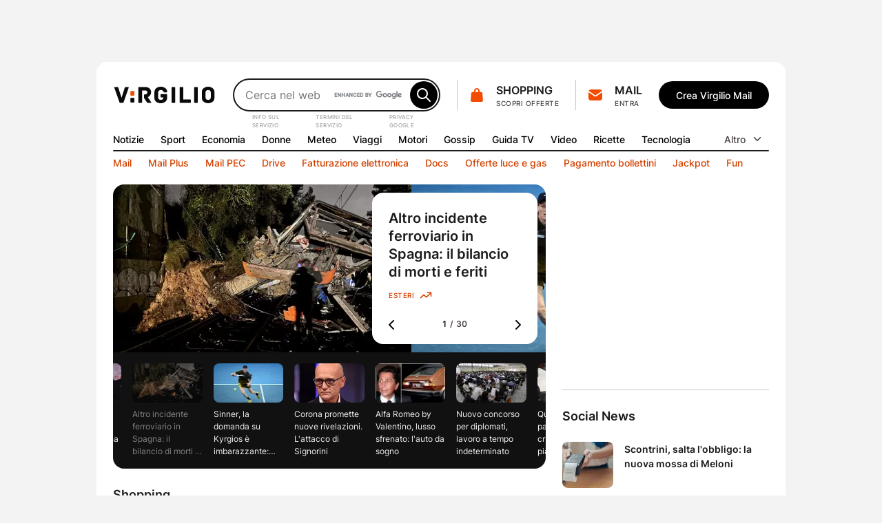

--- FILE ---
content_type: text/html; charset=UTF-8
request_url: https://www.virgilio.it/?us=180422ce4d6a524
body_size: 93752
content:
<!DOCTYPE html>
<html class=" default_header" lang="it-IT">
<head>
    <meta http-equiv="Cache-Control" content="no-cache, no-store, must-revalidate">
    <meta http-equiv="Pragma" content="no-cache">
    <meta http-equiv="Expires" content="Wed, 21 Oct 2015 07:28:00 GMT">

    <meta charset="UTF-8">
    <meta http-equiv="X-UA-Compatible" content="ie=edge">
    <meta name="viewport" content="width=device-width, initial-scale=1, shrink-to-fit=no">
    <meta name="format-detection" content="telephone=no">
	<meta name="robots" content="NOODP">
	<meta property="og:type" content="website" >
    <title property="dc:title">Virgilio: Mail, Login, Ultime Notizie in tempo reale e tanto altro!</title>

    <meta property="dc:description" name="description" content="Virgilio: News nazionali e locali, Login, accesso Mail e PEC, Sport, Oroscopo, Gossip, Finanza, Economia, Video, Mail e Motore di Ricerca." >
    <meta property="og:url" content="https://www.virgilio.it/" >
    <meta property="og:title" content="Virgilio: Mail, Login, Ultime Notizie in tempo reale e tanto altro!" >
    <meta property="og:image" content="/public/e/img/img_social.png?v1" >
    <meta property="og:description" content="Virgilio: News nazionali e locali, Login, accesso Mail e PEC, Sport, Oroscopo, Gossip, Finanza, Economia, Video, Mail e Motore di Ricerca." >
    <meta property="og:site_name" content="Virgilio.it" >
    
    <link rel="canonical" href="https://www.virgilio.it/">
    <link rel="publisher" href="https://plus.google.com/100691895741539996345/">  	<link rel="preload" as="image" href="https://wips.plug.it/cips/notizie.virgilio.it/cms/2026/01/incidente-ferroviario-spagna-catalogna.jpg?w=497&h=280&a=c" imagesrcset="https://wips.plug.it/cips/notizie.virgilio.it/cms/2026/01/incidente-ferroviario-spagna-catalogna.jpg?w=609&h=343&a=c 609w, https://wips.plug.it/cips/notizie.virgilio.it/cms/2026/01/incidente-ferroviario-spagna-catalogna.jpg?w=500&h=281&a=c 500w, https://wips.plug.it/cips/notizie.virgilio.it/cms/2026/01/incidente-ferroviario-spagna-catalogna.jpg?w=566&h=318&a=c 566w, https://wips.plug.it/cips/notizie.virgilio.it/cms/2026/01/incidente-ferroviario-spagna-catalogna.jpg?w=433&h=244&a=c 433w, https://wips.plug.it/cips/notizie.virgilio.it/cms/2026/01/incidente-ferroviario-spagna-catalogna.jpg?w=497&h=280&a=c 497w" imagesizes="(min-width: 111.5em) 609px, (min-width: 98.4375em) 500px, (min-width: 88.75em) 566px, (min-width: 64em) 433px, (max-width: 63.9375em) 497px, 609px" fetchpriority="high">

	<link rel="preload" as="script" href="/public/d/1.1/js/main.min.js?nc=092">
	<link rel="preload" as="script" href="/public/d/1.1/js/adv.min.js?nc=092">
	<link rel="preload" as="script" href="https://www.iolam.it/js/iam2.0.js?ns=virgilio/web/homepage/2.9">
	<link rel="preload" href="/public/e/font/Inter-VariableFont.woff2" as="font" type="font/woff2" crossorigin>
	<link rel="preconnect" href="https://cdn-gl.imrworldwide.com" crossorigin="use-credentials">
	<link rel="preconnect" href="https://italiaonline01.wt-eu02.net" crossorigin="use-credentials">
	<link rel="preconnect" href="https://sb.scorecardresearch.com" crossorigin="use-credentials">
	<link rel="preconnect" href="https://c.amazon-adsystem.com" crossorigin="use-credentials">
	<link rel="preconnect" href="https://adservice.google.com" crossorigin="use-credentials">
	<link rel="preconnect" href="https://adservice.google.it" crossorigin="use-credentials">
	<link rel="preconnect" href="https://securepubads.g.doubleclick.net" crossorigin="use-credentials">
	
    <link rel="icon" href="/public/e/v/img/fi/favicon.ico" type="image/x-icon" sizes="any">
    <link rel="icon" href="/public/e/v/img/fi/icon.svg" type="image/svg+xml">
    <link rel="apple-touch-icon" href="/public/e/v/img/fi/apple-touch-icon.png">
    <link rel="manifest" href="/public/e/v/img/fi/site.webmanifest">


	<script type="application/ld+json">{"@context":"http://schema.org","@type":"WebSite","name":"Virgilio","url":"https://www.virgilio.it/","keywords":"mail, ricerca, notizie, sport, meteo, economia, donne, gossip, tv, spettacoli, moda, tecnologia, hitech, video, servizi premium, PEC, viaggi, motori, notizie locali, news, cucina, oroscopo, eventi, sapere, shopping, cashback, pagamenti, cupido, speciali, giochi, podcast, interviste, calcolatori, scuola","description":"Virgilio: News nazionali e locali, Login, accesso Mail e PEC, Sport, Oroscopo, Gossip, Finanza, Economia, Video e Motore di Ricerca.","potentialAction":{"@type":"SearchAction","target":{"@type":"EntryPoint","urlTemplate":"https://ricerca.virgilio.it/ricerca?qs={search_term_string}"},"query-input":{"@type":"PropertyValueSpecification","valueRequired":"http://schema.org/True","valueName":"search_term_string"}}}</script>
	<script type="application/ld+json">{"@context":"https://schema.org","@type":"Organization","@id":"https://www.virgilio.it/#organization","url":"https://www.virgilio.it/","logo":"https://www.virgilio.it/public/v3.0/img/bh_nero.png","name":"Virgilio","description":"Virgilio. News nazionali e locali, Mail, Sport, Meteo, Gossip, ricette, hitech, oroscopo, video, motore di ricerca e altro.","email":"team_verticali@italiaonline.it","disambiguatingDescription":"La Home Page del portale internet Virgilio","foundingDate":"1996","publishingPrinciples":"https://www.virgilio.it/#organization","brand":{"@type":"Brand","name":"Virgilio","slogan":"Il bello di internet","logo":"https://www.virgilio.it/public/v3.0/img/bh_nero.png","sameAs":["https://www.facebook.com/Virgilio.Portale/","https://www.instagram.com/virgilio_it/","https://www.linkedin.com/company/virgilio-it/","https://www.pinterest.it/italiaonline/virgilioit/","https://it.wikipedia.org/wiki/Virgilio_(portale)","https://twitter.com/virgilio_it"]},"parentOrganization":{"@type":"Organization","@id":"https://www.italiaonline.it/#organization","name":"Italiaonline","email":"info@italiaonline.it","telephone":"800.011.411","sameAs":["https://www.facebook.com/Italiaonline/","https://www.instagram.com/italiaonline/","https://www.linkedin.com/company/italiaonline/","https://www.youtube.com/channel/UCUs6QTUXQ1c96W0Taq_EFpA","https://www.pinterest.it/italiaonline/","https://it.wikipedia.org/wiki/Italiaonline","https://twitter.com/italiaonline_it"],"foundingDate":"2016","url":"https://www.italiaonline.it/","address":{"@type":"PostalAddress","addressLocality":"Assago, Italy","addressRegion":"Lombardy","postalCode":"20090","streetAddress":"Via del Bosco Rinnovato, 8"}}}</script>

	<meta http-equiv="refresh" content="555;url=https://www.virgilio.it/?refresh_ce">
	<script>
		setTimeout(function(){document.location.href="/?refresh_ce";}, 540000);
	</script>
	<script>
		var _export = {"public_path":"\/public\/d\/1.1","public_common_path":"\/public\/c\/1.0","public_smart_path":"\/public\/s\/1.1","cache_ver":"092","iam20ns":"virgilio\/web\/homepage\/2.9","js_debug":false,"deferredTimeout":600,"adv":true,"dev":false,"res_path_web":"\/resources\/2.0","adv_pos":"load","dynamic":false,"js_postfix":".min","deferredCSS":true,"deferredCSS_smart":false,"live_first_update":1,"live_update":20000,"unregister_serviceworker":false,"register_serviceworker":true,"serviceworker":"\/hpsw.php","onesignal_init":true,"register_periodic_sync":true,"live_source":"opta","device":"desktop"};
		_export.live_source = "opta";
	</script>

	<script>
	(function(e){e.IOLHP=e.IOLHP||{},e._ABTestingTrack="b",e.IOLHP=e.IOLHP||{},e.IOLHP.perf=IOLHP.perf||{},e.IOLHP.perf.track=function(r,t,c,a){try{e.IOLHP.perf.queue=IOLHP.perf.queue||[],t=t||Date.now(),e.IOLHP.perf.queue.push([r,t,c,a])}catch(e){}},e.IOLHP.perf.track("_head_start"),e.IOLHP.getUrlParameter=function(e){e=e.replace(/[\[]/,"\\[").replace(/[\]]/,"\\]");var r=new RegExp("[\\?&]"+e+"=([^&#]*)"),t=r.exec(location.search);return null===t?"":decodeURIComponent(t[1].replace(/\+/g," "))},e.IOLHP.highlight=!1;var r=e.IOLHP.getUrlParameter("id");r||(r=e.IOLHP.getUrlParameter("id_strillo")),r&&(e.IOLHP.highlight=r,document.documentElement.className+=" highlight"),e.brokenImg=function(e){if(void 0===e)return;const r="/public/e/"+IOLHP.brand_path+"/img/ph_img.svg?nc="+_export.cache_ver;if(e.src){if(e.src===r)return;e.src=r,e.srcset&&(e.srcset=r+" 1x"),e.classList.add("broken-img")}}})(window);	</script>

	<style id="inline_css_top1" data-href="/public/d/1.1/css/base.css?nc=092">
		:root{--sp-0:0.4rem;--sp-1:0.8rem;--sp-2:1.2rem;--sp-3:1.6rem;--sp-4:2rem;--sp-5:2.4rem;--sp-6:3.2rem;--sp-7:4rem;--sp-8:4.8rem;--brd-s1:.1rem;--brd-s2:.2rem;--rd-1:.8rem;--rd-2:1.6rem;--ar-1:16/9;--ar-2:10/9;--ar-3:1/1;--ar-4:222/184;--gcr-0:1.6rem;--gcr-1:2.4rem;--gcr-2:3.2rem;--gr-0:1.6rem;--gr-1:2.4rem;--gr-2:3.2rem;--gc-0:1.6rem;--gc-1:2.4rem;--gc-2:3.2rem;--layout-1:76.8rem;--layout-2:100rem;--layout-3:119.2rem;--layout-4:134.6rem;--layout-5:155.6rem;--coldx-w:30rem}a,abbr,acronym,address,applet,article,aside,audio,b,big,blockquote,body,button,canvas,caption,center,cite,code,dd,del,details,dfn,div,dl,dt,em,embed,fieldset,figcaption,figure,footer,form,h1,h2,h3,h4,h5,h6,header,hgroup,hr,html,i,iframe,img,input,ins,kbd,label,legend,li,main,mark,menu,nav,object,ol,output,p,picture,pre,q,ruby,s,samp,section,small,span,strike,strong,sub,summary,sup,table,tbody,td,textarea,tfoot,th,thead,time,tr,tt,u,ul,var,video{margin:0;padding:0;border:0;font-size:100%;font-family:inherit;vertical-align:baseline}ol,ul{list-style:none}blockquote,q{quotes:none}blockquote:after,blockquote:before,q:after,q:before{content:"";content:none}table{border-collapse:collapse;border-spacing:0}html{font-size:62.5%;font-family:var(--f-ff1);font-weight:400;font-variant-numeric:tabular-nums}body{height:auto;min-height:100vh;min-height:100svh;overflow-y:scroll;font-size:1.6rem;line-height:1.5;scroll-behavior:smooth}img,svg{display:block;max-width:100%;height:auto}a{-webkit-text-decoration-skip:objects}.swiper-container{margin:0 auto;position:relative;overflow:hidden;z-index:1}.swiper-container-vertical>.swiper-wrapper{flex-direction:column}.swiper-wrapper{position:relative;width:100%;height:100%;z-index:1;display:flex;transition-property:transform;box-sizing:content-box}.swiper-container-android .swiper-slide,.swiper-wrapper{transform:translate3d(0,0,0)}.swiper-container-multirow>.swiper-wrapper{flex-wrap:wrap}.swiper-container-free-mode>.swiper-wrapper{transition-timing-function:ease-out;margin:0 auto}.swiper-slide{flex-shrink:0;width:100%;height:100%;position:relative;transition-property:transform}.swiper-container .swiper-notification{position:absolute;left:0;top:0;pointer-events:none;opacity:0;z-index:-1000}:root{--container-w:100%}@media (min-width:64em){:root{--container-w:var(--layout-2)}}@media (min-width:88.75em){:root{--container-w:var(--layout-3)}}@media (min-width:98.4375em){:root{--container-w:var(--layout-4)}}@media (min-width:111.5em){:root{--container-w:var(--layout-5)}}.hp_container{position:relative;width:var(--container-w);margin:0 auto}@media (max-width:63.9375em){.hp_container{min-width:var(--layout-1);max-width:var(--layout-2)}}.hp_col-dx{--gap:var(--gr-1);grid-row:r-start/r-end;width:30rem;min-height:60rem;height:100%}.hp_c-area{display:grid;align-items:flex-start;grid-template-columns:var(--c-area-gtc);grid-template-rows:var(--c-area-gtr);grid-template-areas:var(--c-area-gta,none);grid-gap:0 var(--gc-1);gap:0 var(--gc-1);--c-area-nc:4;--c-area-o--25:span 1;--c-area-o--50:span 2;--c-area-o--75:span 3;--c-area-o--100:1/-1;--card-a-col:var(--c-area-o--50)}@media (min-width:64em){.hp_c-area{--c-area-nc:6;--c-area-o--33:span 2;--c-area-o--50:span 3;--c-area-o--66:span 4}}@media (min-width:88.75em){.hp_c-area{--c-area-nc:12;--c-area-o--25:span 3;--c-area-o--33:span 4;--c-area-o--50:span 6;--c-area-o--66:span 8;--c-area-o--75:span 9;--card-a-col:var(--c-area-o--33)}}@media (min-width:98.4375em){.hp_c-area{--card-a-col:var(--c-area-o--25)}}@media (min-width:111.5em){.hp_c-area{--c-area-nc:20;--c-area-o--20:span 4;--c-area-o--25:span 5;--c-area-o--40:span 8;--c-area-o--50:span 10;--c-area-o--60:span 12;--c-area-o--75:span 15;--c-area-o--80:span 16}}.hp_c-area{--c-area-gtc:0 [c-start] repeat(var(--c-area-nc),1fr) [c-center] var(--coldx-w) [c-end] 0;--c-area-gtr:[r-start] repeat(auto-fill,minmax(0,auto)) [r-end]}.hp_c-area--1{--c-area-gtr:[ad-start] minmax(0,auto) [ad-end] var(--gr-0) [ev1-start] minmax(0,auto) [ev1-end slide-start] minmax(0,auto) [slide-end ev2-start] minmax(0,auto) [ev2-end r-start] minmax(0,auto) [r-end]}@media (min-width:64em){.hp_c-area--1{--c-area-gtr:[ad-start] minmax(0,auto) [ad-end] var(--gr-0) [r-start ev1-start] minmax(0,auto) [ev1-end slide-start] minmax(0,auto) [slide-end ev2-start] minmax(0,auto) [ev2-end] minmax(0,auto) [r-end]}}.hp_c-area--footer{grid-row-gap:var(--gr-1);row-gap:var(--gr-1)}@supports not (grid-template-columns:subgrid){.hp_c-area{--no-sg:repeat(var(--c-area-nc),1fr)}}.hp_c-area-p{grid-column:var(--c-area-p-c,c-start/c-center)}.hp_c-area-p--full{--c-area-p-c:c-start/c-end}@media (max-width:63.9375em){.hp_c-area-p--var{--c-area-p-c:c-start/c-end}}.hp_c-area-p--main{--c-area-p-c:c-start/c-center;--gap:var(--gcr-1)}.hp_c-area-p--main[data-posz="1a1"]{grid-row:span 1/r-end}.hp_c-area-p--side{--c-area-p-c:c-center/c-end}.hp_sg-p--full{grid-area:auto/1/auto/-1}.hp_sg-p--var{grid-area:auto/var(--sg-p-start)/auto/var(--sg-p-end)}.hp_pair{--sg-p-start:1;--sg-p-end:-1}@media (max-width:98.375em){.hp_pair+.hp_pair{padding-top:var(--gr-1)}}@media (min-width:98.4375em){.hp_pair{--no-sg:repeat(6,1fr);--sg-p-end:span 6}.hp_pair+.hp_pair{--sg-p-start:7}}@media (min-width:111.5em){.hp_pair{--no-sg:repeat(10,1fr);--sg-p-end:span 10}.hp_pair+.hp_pair{--sg-p-start:11}}.hp_m-grid{display:grid;align-items:flex-start;grid-template-columns:var(--m-grid-gtc);grid-template-rows:var(--m-grid-gtr);grid-gap:var(--gr-0) var(--gc-1);gap:var(--gr-0) var(--gc-1)}.hp_m-grid-t1{--m-grid-nc:6;--m-grid-o--16:span 1;--m-grid-o--33:span 2;--m-grid-o--50:span 3;--m-grid-o--66:span 4;--m-grid-o--100:[c-start]/[c-end];--m-grid-gtc:[c-start] repeat(var(--m-grid-nc),1fr) [c-end];--m-grid-gtr:[r-start] repeat(auto-fill,minmax(0,auto)) [r-end];--card-a-col:var(--m-grid-o--50)}@media (min-width:88.75em){.hp_m-grid-t1{--card-a-col:var(--m-grid-o--33)}}@media (min-width:98.4375em){.hp_m-grid-t1{--card-a-col:var(--m-grid-o--16)}}:root{--f-w1:100;--f-w2:200;--f-w3:300;--f-w4:400;--f-w5:500;--f-w6:600;--f-w7:700;--f-w8:800;--f-w9:900;--f-sz0:0.8rem;--f-sz1:1.0rem;--f-sz2:1.2rem;--f-sz3:1.4rem;--f-sz4:1.6rem;--f-sz5:1.8rem;--f-sz6:2.0rem;--f-sz7:2.2rem;--f-sz8:2.4rem;--f-sz9:3.2rem;--f-sz10:4.0rem;--f-sz11:6.4rem;--f-sz12:9.6rem;--f-lh:1.5;--f-lh0:1.1;--f-lh1:1.2;--f-lh2:1.3;--f-lh3:1.5;--f-ls0:0;--f-ls1:0.04em;--f-ls2:0.05em;--f-ff0:-apple-system,BlinkMacSystemFont,"Segoe UI",Roboto,Helvetica,Arial,sans-serif;--f-ff1:"Inter",var(--f-ff0)}@supports (font-variation-settings:normal){:root{--f-ff1:"InterVariable",var(--f-ff0)}}.ds_badge--d,.lbl-header,.txt-styles{font-weight:var(--f-w);font-size:var(--f-sz);line-height:var(--f-lh);font-family:var(--f-ff);letter-spacing:var(--f-ls)}.display-l{--f-ff:var(--f-ff1);--f-sz:var(--f-sz12);--f-lh:var(--f-lh1);--f-ls:var(--f-ls0);--f-w:var(--f-w6)}.display-m{--f-ff:var(--f-ff1);--f-sz:var(--f-sz11);--f-lh:var(--f-lh1);--f-ls:var(--f-ls0);--f-w:var(--f-w6)}.display-s{--f-ff:var(--f-ff1);--f-sz:var(--f-sz10);--f-lh:var(--f-lh1);--f-ls:var(--f-ls0);--f-w:var(--f-w6)}.display-xs{--f-ff:var(--f-ff1);--f-sz:var(--f-sz9);--f-lh:var(--f-lh2);--f-ls:var(--f-ls0);--f-w:var(--f-w6)}.title-xl{--f-ff:var(--f-ff1);--f-sz:var(--f-sz8);--f-lh:var(--f-lh2);--f-ls:var(--f-ls0);--f-w:var(--f-w6)}.title-l{--f-ff:var(--f-ff1);--f-sz:var(--f-sz5);--f-lh:var(--f-lh3);--f-ls:var(--f-ls0);--f-w:var(--f-w6)}.accent-l{--f-ff:var(--f-ff1);--f-sz:var(--f-sz4);--f-lh:var(--f-lh3);--f-ls:var(--f-ls0);--f-w:var(--f-w6)}.accent-m{--f-ff:var(--f-ff1);--f-sz:var(--f-sz3);--f-lh:var(--f-lh3);--f-ls:var(--f-ls0);--f-w:var(--f-w6)}.accent-s{--f-ff:var(--f-ff1);--f-sz:var(--f-sz2);--f-lh:var(--f-lh3);--f-ls:var(--f-ls1);--f-w:var(--f-w6)}.body-xl{--f-ff:var(--f-ff1);--f-sz:var(--f-sz5);--f-lh:var(--f-lh3);--f-ls:var(--f-ls0);--f-w:var(--f-w4)}.body-l{--f-ff:var(--f-ff1);--f-sz:var(--f-sz4);--f-lh:var(--f-lh3);--f-ls:var(--f-ls0);--f-w:var(--f-w4)}.body-m{--f-ff:var(--f-ff1);--f-sz:var(--f-sz3);--f-lh:var(--f-lh3);--f-ls:var(--f-ls0);--f-w:var(--f-w4)}.body-s{--f-ff:var(--f-ff1);--f-sz:var(--f-sz2);--f-lh:var(--f-lh3);--f-ls:var(--f-ls0);--f-w:var(--f-w4)}.label-l{--f-ff:var(--f-ff1);--f-sz:var(--f-sz4);--f-lh:var(--f-lh3);--f-ls:var(--f-ls0);--f-w:var(--f-w5)}.label-m,.lbl-header{--f-ff:var(--f-ff1);--f-sz:var(--f-sz3);--f-lh:var(--f-lh3);--f-ls:var(--f-ls0);--f-w:var(--f-w5)}.link-l{--f-ff:var(--f-ff1);--f-sz:var(--f-sz4);--f-lh:var(--f-lh3);--f-ls:var(--f-ls0);--f-w:var(--f-w5)}.link-m{--f-ff:var(--f-ff1);--f-sz:var(--f-sz3);--f-lh:var(--f-lh3);--f-ls:var(--f-ls0);--f-w:var(--f-w5)}.ds_badge--d,.overline-default{--f-ff:var(--f-ff1);--f-sz:var(--f-sz1);--f-lh:var(--f-lh3);--f-ls:var(--f-ls2);--f-w:var(--f-w5)}.f-t0{font-family:var(--f-ff0)}.f-t1{font-family:var(--f-ff1)}.w-light{font-weight:var(--f-w2)}.w-regular{font-weight:var(--f-w4)}.w-semibold{font-weight:var(--f-w6)}.w-bold{font-weight:var(--f-w7)}.txt-justify{text-align:justify}.txt-left{text-align:left}.txt-right{text-align:right}.txt-center{text-align:center}.txt-lowercase{text-transform:lowercase}.txt-uppercase{text-transform:uppercase}.txt-capitalize{text-transform:capitalize}.txt-balance{text-wrap:balance}.txt-wrap{white-space:wrap}.txt-nowrap{white-space:nowrap}.txt-normal{font-style:normal}.txt-italic{font-style:italic}.txt-underline{text-decoration:underline}.clamp-lines{display:-webkit-box;-webkit-line-clamp:var(--line-clamp,3);-webkit-box-orient:vertical;max-height:calc(1em * var(--f-lh) * var(--line-clamp, 3));overflow:hidden}.hyphens{overflow-wrap:break-word;word-wrap:break-word;-webkit-hyphens:auto;hyphens:auto}.ellipsis{overflow:hidden;max-width:100%;white-space:nowrap;text-overflow:ellipsis}.first-letter:first-letter{text-transform:uppercase}:root{--icn-s1:1.8rem;--icn-s2:2.4rem;--icn-s3:3.2rem;--icn-s4:4.0rem;--icn-s5:4.8rem}.hp_icn{width:var(--svg-sz);height:var(--svg-sz)}.hp_icn--sz1{--svg-sz:var(--icn-s1)}.hp_icn--sz2{--svg-sz:var(--icn-s2)}.hp_icn--sz3{--svg-sz:var(--icn-s3)}.hp_icn--sz4{--svg-sz:var(--icn-s4)}.hp_icn--sz5{--svg-sz:var(--icn-s5)}.lbl-header--icn,.txt--icn{--gap:var(--sp-1);display:flex;-moz-column-gap:var(--gap,var(--sp-1));column-gap:var(--gap,var(--sp-1));align-items:var(--flx-ali,center)}.hp_img{width:100%;height:100%;-o-object-fit:cover;object-fit:cover;aspect-ratio:var(--img-ar)}.hp_img-r1{--img-ar:16/9}.hp_img-r2{--img-ar:10/9}.hp_img-r3{--img-ar:1/1}.hp_img-r4{--img-ar:222/184}:root{--lbl-header-h:3.2rem}.lbl--c{--f-lh:var(--lbl-lh,1);--lbl-mnh:1.8rem;--lbl-pd:var(--sp-0) var(--sp-1)}.lbl--c,.lbl-header{display:inline-flex;justify-content:center;align-items:center;box-sizing:border-box;min-height:var(--lbl-mnh);padding:var(--lbl-pd,0)}.lbl-header{--lbl-mnh:var(--lbl-header-h);white-space:nowrap}:root{--bt-sz1:3.2rem;--bt-sz2:4rem;--bt-sz3:4.8rem}.hp_bt{display:inline-flex;justify-content:center;align-items:center;box-sizing:border-box;gap:var(--bt-gap,0);min-width:var(--bt-mw,0);height:var(--bt-h);padding:var(--bt-p,0 var(--sp-5));border:.1rem solid var(--bt-brc,transparent);text-align:center;letter-spacing:var(--bt-ls,0)}.hp_bt svg.hp_icn{pointer-events:none}.hp_bt--font{font-weight:var(--bt-fw,var(--f-w5));font-size:var(--bt-fs,var(--f-sz3));font-family:var(--bt-ff,var(--f-ff1))}.hp_bt--s{--bt-h:var(--bt-sz1);--bt-p:0 var(--sp-3);--bt-fs:var(--f-sz3)}.hp_bt--m{--bt-h:var(--bt-sz2)}.hp_bt--l{--bt-h:var(--bt-sz3);--bt-fs:var(--f-sz4)}.hp_bt--text{--bt-p:0 var(--sp-2)}.hp_bt--icn{--bt-gap:var(--sp-1)}.hp_bt--icn .hp_bt__txt{margin-top:-.05em}.hp_bt--icn--left{--bt-p:0 var(--sp-5) 0 var(--sp-3)}.hp_bt--icn--left.hp_bt--s{--bt-p:0 var(--sp-2) 0 var(--sp-1)}.hp_bt--icn--left .hp_icn{order:0}.hp_bt--icn--right{--bt-p:0 var(--sp-3) 0 var(--sp-5)}.hp_bt--icn--right.hp_bt--s{--bt-p:0 var(--sp-1) 0 var(--sp-2)}.hp_bt--icn--right .hp_icn{order:1}.hp_bt-icon{--svg-sz:var(--icn-s2);display:inline-flex;justify-content:center;align-items:center;box-sizing:border-box;width:var(--bt-wh);height:var(--bt-wh);padding:var(--bt-p,0);border:.1rem solid var(--bt-brc,transparent);aspect-ratio:1/1}.hp_bt-icon--s{--bt-wh:var(--bt-sz1)}.hp_bt-icon--m{--bt-wh:var(--bt-sz2)}.hp_bt-icon--l{--bt-wh:var(--bt-sz3)}.ds_badge,.hp_bt-icon svg.hp_icn{pointer-events:none}.ds_badge{display:flex;width:var(--bdg-w);height:var(--bdg-h);overflow:hidden}.ds_badge--d{--bdg-w:auto;--bdg-h:1.6rem;align-items:center;padding:0 var(--sp-0)}.ds_badge--s{--bdg-w:.8rem;--bdg-h:var(--bdg-w)}.hidden,.hp_s-disclaimer__item--overlay.close{position:absolute;clip:rect(0 0 0 0);-webkit-clip-path:rect(0 0 0 0);clip-path:rect(0 0 0 0);height:1px;width:1px;overflow:hidden;margin:-1px}@media (max-width:63.9375em){.hidden--um,.hp_main-menu__item:not(.hp_menu-out-of-range):nth-of-type(n+10){position:absolute;clip:rect(0 0 0 0);-webkit-clip-path:rect(0 0 0 0);clip-path:rect(0 0 0 0);height:1px;width:1px;overflow:hidden;margin:-1px}}@media (max-width:88.6875em){.hidden--ul{position:absolute;clip:rect(0 0 0 0);-webkit-clip-path:rect(0 0 0 0);clip-path:rect(0 0 0 0);height:1px;width:1px;overflow:hidden;margin:-1px}}@media (max-width:98.375em){.hidden--uxl{position:absolute;clip:rect(0 0 0 0);-webkit-clip-path:rect(0 0 0 0);clip-path:rect(0 0 0 0);height:1px;width:1px;overflow:hidden;margin:-1px}}@media (max-width:111.4375em){.hidden--uxxl{position:absolute;clip:rect(0 0 0 0);-webkit-clip-path:rect(0 0 0 0);clip-path:rect(0 0 0 0);height:1px;width:1px;overflow:hidden;margin:-1px}}@media (min-width:64em) and (max-width:88.6875em){.hidden--mtl,.hp_main-menu__item:not(.hp_menu-out-of-range):nth-of-type(n+13){position:absolute;clip:rect(0 0 0 0);-webkit-clip-path:rect(0 0 0 0);clip-path:rect(0 0 0 0);height:1px;width:1px;overflow:hidden;margin:-1px}}@media (min-width:88.75em) and (max-width:98.375em){.hp_main-menu__item:not(.hp_menu-out-of-range):nth-of-type(n+16){position:absolute;clip:rect(0 0 0 0);-webkit-clip-path:rect(0 0 0 0);clip-path:rect(0 0 0 0);height:1px;width:1px;overflow:hidden;margin:-1px}}@media (min-width:98.4375em) and (max-width:111.4375em){.hp_main-menu__item:not(.hp_menu-out-of-range):nth-of-type(n+18){position:absolute;clip:rect(0 0 0 0);-webkit-clip-path:rect(0 0 0 0);clip-path:rect(0 0 0 0);height:1px;width:1px;overflow:hidden;margin:-1px}}:root{--header-h:16.2rem;--header-gtc:0 [hc-start] auto [src-start] 1fr [src-end cta-start] auto [cta-end hc-end] 0;--header-gtr:var(--sp-5) [hr-start] auto [hr-center] var(--sp-5) [nav-start] var(--lbl-header-h) [sep-start] auto [sep-end] var(--lbl-header-h) [nav-end hr-end]}.hp_header{position:absolute;display:grid;grid-template-columns:var(--header-gtc);grid-template-rows:var(--header-gtr);grid-column-gap:var(--gc-1);-moz-column-gap:var(--gc-1);column-gap:var(--gc-1);width:100%}.hp_header--cls{--brd-rd:var(--rd-2) var(--rd-2) 0 0;z-index:5999996;position:relative;height:var(--header-h)}.hp_h-logo{grid-row:hr-start/hr-center;grid-column:hc-start/src-start;align-self:center}.hp_h-logo__svg{width:15rem}.hp_h-search{grid-row:hr-start/hr-center;grid-column:src-start/src-end}@media (min-width:64em){.hp_h-search{min-width:29.5rem;max-width:50rem}}.hp_h-sss{grid-row:hr-start/hr-center;grid-column:cta-start/cta-end;--gap:var(--gc-1)}@media (min-width:98.4375em){.hp_h-sss{--gap:var(--gc-2)}}.isHeaderFixed .hp_h-sss--bh,html:not(.brand_header) .hp_h-sss--bh{display:none}@media (max-width:63.9375em){.hp_h-sss--bh{display:none}}.hp_h-services__nav{grid-row:span 1/nav-end;grid-column:hc-start/hc-end}.hp_h-mainmenu{grid-row:nav-start/span 1}.hp_h-hr,.hp_h-mainmenu{grid-column:hc-start/hc-end}.hp_h-hr{grid-row:sep-start/sep-end}.cta-t0{display:grid;grid-template-areas:"sep icn _1r" "sep icn _2r";grid-column-gap:var(--sp-0);-moz-column-gap:var(--sp-0);column-gap:var(--sp-0)}.cta-t0__1r{grid-area:_1r;align-self:flex-end}.cta-t0__2r{grid-area:_2r;align-self:flex-start;justify-self:flex-start}.cta-t0__icn{grid-area:icn;align-self:center}.cta-t0__badge{top:var(--sp-1);right:.6rem}.cta-t0:before{grid-area:sep;align-self:center;content:"";width:0;height:calc(100% - var(--sp-0));border-right:.1rem solid var(--brd-c1)}.cta-t1__badge{top:-.2rem;right:-.2rem}.cta-t0,.cta-t1{max-width:100%}.cta-t0__icn,.cta-t1__icn{position:relative;flex:0 0 auto}.cta-t0__badge,.cta-t1__badge{position:absolute;transform:scale(0)}:root{--s-q-h:4.8rem}input[type=search]{-webkit-appearance:none;-moz-appearance:none;appearance:none}input[type=search]::-ms-clear{display:none}input[type=search]::-webkit-search-cancel-button,input[type=search]::-webkit-search-decoration,input[type=search]::-webkit-search-results-button,input[type=search]::-webkit-search-results-decoration{-webkit-appearance:none;appearance:none;display:none}.hp_s-inputs,.hp_search{position:relative}.hp_s-inputs{min-width:15rem;height:var(--s-q-h)}.hp_s-inputs--g__logo{position:absolute;right:calc(var(--sp-1) + var(--bt-sz2) + var(--sp-1));top:50%;transform:translateY(-50%)}.hp_s-inputs--g__logo img{display:block;width:auto;height:1.2rem}.hp_s-query{width:100%;height:100%;box-sizing:border-box;padding:0 calc(var(--bt-sz2) + var(--sp-1)) 0 var(--sp-3);border:var(--brd-s2) solid var(--s-q-brc)}.hp_s-bt{position:absolute}.hp_s-bt[type=submit]{top:var(--sp-0);bottom:var(--sp-0);right:var(--sp-0)}.hp_s-bt[type=reset]{top:var(--sp-0);bottom:var(--sp-0);right:calc(var(--bt-sz2) + var(--sp-1))}body:not(.hp_s-active) .hp_s-bt[type=reset]{opacity:0;pointer-events:none}.hp_s-suggestions:empty{display:none}.hp_s-disclaimer{position:absolute;left:var(--sp-3);justify-content:flex-end;display:flex;margin:.2em 0 0;font-size:.8rem;letter-spacing:var(--f-ls2)}@supports ((text-transform:full-size-kana) or (translate:10px) or (content-visibility:auto)){.hp_s-disclaimer{-moz-column-gap:var(--sp-2);column-gap:var(--sp-2)}}.hp_dropdown{display:var(--h-ddm,none);flex:0 0 auto;position:relative}.hp_main-menu{--mm-gutter:var(--gc-1);--gap:var(--mm-gutter);height:var(--lbl-header-h)}.hp_main-menu__list-more{z-index:5999996;position:absolute;top:var(--lbl-header-h);right:0}.hp_dropdown:not(.visible) .hp_main-menu__list-more{opacity:0;pointer-events:none}@media (max-width:63.9375em){:root{--h-ddm:flex}.hp_menu-out-of-range:not(:nth-of-type(n+10)){display:none}}@media (min-width:64em) and (max-width:88.6875em){:root{--h-ddm:flex}.hp_menu-out-of-range:not(:nth-of-type(n+13)){display:none}}@media (min-width:88.75em) and (max-width:98.375em){:root{--h-ddm:flex}.hp_menu-out-of-range:not(:nth-of-type(n+16)){display:none}}@media (min-width:98.4375em) and (max-width:111.4375em){.hp_menu-out-of-range:not(:nth-of-type(n+18)){display:none}}.hp_h-services{--gap:var(--gc-1);height:var(--lbl-header-h);overflow:hidden}.hp_flash-news{height:var(--bt-sz1)}.hp_flash-news__tit{flex:0 0 auto;padding:0 var(--sp-2) 0 var(--sp-3)}.hp_flash-news__txt{flex:0 1 100%;overflow:hidden}.hp_roller-txt{padding:0 var(--sp-3)}.hp_roller-animation{opacity:0;box-sizing:border-box}.hp_300x1{width:300px;min-height:250px;margin-inline:auto}.hp_970x90-p1{min-height:var(--970x90-p1-mh,90px)}.hp_970x1-p1{grid-row:ad-start/ad-end}.hp_mod{--gap:var(--gr-0) var(--gc-1);align-self:flex-start}.hp_mod-t2{--card-t2-t3-col:var(--c-area-o--100);--card-t2-t3-row:2/3}@media (min-width:88.75em) and (max-width:98.375em){.hp_mod-t2{--card-t2-t3-col:1/var(--c-area-o--66);--card-t2-t3-row:2/4}}.hp_mod-t2 .hp_card-t2,.hp_mod-t2 .hp_card-t3{z-index:var(--z-i);grid-column:var(--card-t2-t3-col);grid-row:var(--card-t2-t3-row)}.hp_mod-t2 .hp_card-t2{--z-i:2;margin-top:56.25%;margin-left:calc(50% - var(--gc-1) / 2);padding:var(--card-t3-pd-bk) var(--card-t3-pd-il)}.hp_mod-t2 .hp_card-t3{--z-i:1}.hp_mod-t3{--card-t2-col:var(--card-a-col)}.hp_mod-t3 .hp_card-t2{grid-column:var(--card-t2-col)}@media (min-width:64em) and (max-width:88.6875em){.hp_mod-t3 .hp_card-t1--pos-1{grid-row-end:6}}@media (min-width:88.75em) and (max-width:98.375em){.hp_mod-t3 .hp_card-t1--pos-2{grid-column-start:9;grid-column-end:inherit;grid-row-start:span 2}.hp_mod-t3 .hp_card-t2--pos-1{grid-row-start:3}}.hp_mod-t4 .hp_card{grid-column:auto/var(--card-a-col)}.hp_nav-t1{--gap:var(--gc-1);height:calc(var(--f-lh) * 1em);overflow:hidden}:root{--card-t2-g:var(--sp-1);--card-t3-fs:var(--f-sz5);--card-t3-pd-bk:var(--sp-3);--card-t3-pd-il:var(--sp-3)}@media (min-width:64em){:root{--card-t3-pd-il:var(--sp-5)}}@media (min-width:64em) and (max-width:98.375em){:root{--card-t3-pd-bk:var(--sp-5);--card-t2-g:var(--sp-3)}}@media (min-width:64em) and (max-width:88.6875em){:root{--card-t3-fs:var(--f-sz8)}}@media (min-width:88.75em) and (max-width:98.375em){:root{--card-t3-fs:var(--f-sz6)}}@media (min-width:111.5em){:root{--card-t2-g:var(--sp-3);--card-t3-fs:var(--f-sz6)}}.hp_card{--gap:var(--sp-1);display:flex;gap:var(--gap);overflow:hidden}.hp_card__fig{position:relative}.hp_card__fig .lbl{position:absolute;left:var(--sp-1);top:var(--sp-1)}.hp_card-t1{flex-direction:column;grid-column:var(--card-a-col)}.hp_card-t1__cta{align-self:flex-start;margin-top:var(--sp-1)}.hp_card-t2{--gap:var(--card-t2-g);flex-wrap:wrap;align-content:flex-start}.hp_card-t2__lbl{flex:0 1 100%}.hp_card-t2__fig{flex:0 0 auto;align-self:flex-start;min-width:5.7rem;max-width:7.4rem}.hp_card-t2__tit{--line-clamp:4;flex:1}.hp_card-t3{--gap:0;flex-direction:column;overflow:hidden}.hp_card-t3__lbl,.hp_card-t3__tit{width:calc(50% - var(--gc-1) / 2);padding:var(--card-t3-pd-bk) var(--card-t3-pd-il);box-sizing:border-box}.hp_card-t3__tit{--line-clamp:4;z-index:1;margin-top:-9.55%;padding-bottom:.1rem;font-size:var(--card-t3-fs)}.hp_card-t3__lbl{z-index:2;height:100%;margin-top:-.1rem;padding-top:var(--sp-1)}.hp_card-t4{flex-direction:column;padding-bottom:var(--gr-1)}.hp_card-t5{position:relative;padding-bottom:var(--gr-0)}.hp_card-t5__lbl,.hp_card-t5__tit{margin:0 var(--sp-3)}.hp_card-t5__icn{position:absolute;top:var(--sp-1);right:var(--sp-1);pointer-events:none}.hp_card--sep-v{position:relative}:root{--sl-1st-el-w:69%;--sl-clone-el-w:38.2%}@media (min-width:88.75em) and (max-width:98.375em){:root{--sl-clone-el-w:33.4%}}@media (min-width:111.5em){:root{--sl-clone-el-w:31.1%}}.hp_st-lanci{position:relative;max-width:100%;overflow:hidden}.hp_slider-top-1{grid-row:slide-start/slide-end;overflow:hidden}@media (min-width:98.4375em){.hp_slider-top-1{--c-area-p-c:c-start/var(--c-area-o--75)}}.hp_st-lanci-main.tricks .swiper-container{width:var(--sl-1st-el-w);overflow:visible;margin:0}.hp_st-lanci-main:not(.tricks){background:var(--bkg-c2)}.hp_st-lanci-main:not(.tricks) .hp_fig{width:var(--sl-1st-el-w)}.hp_st-lanci-main .hp_st-bt{bottom:calc(var(--sp-2) + var(--sp-2))}.hp_st-lanci-main .hp_st-bt-prev{right:calc(var(--sl-clone-el-w) - (var(--bt-wh)))}.hp_st-lanci-main .hp_st-bt-next{right:calc(var(--sp-2) + var(--sp-2))}.hp_st-bt{opacity:0;pointer-events:none;position:absolute}.hp_st-lm__area[aria-hidden=true]{z-index:2;position:absolute;top:var(--sp-2);bottom:var(--sp-2);right:var(--sp-2);width:var(--sl-clone-el-w);box-sizing:border-box;padding:var(--sp-5);border-radius:var(--rd-2)}.hp_st-lm__area .hp_tit{--line-clamp:5}@media (min-width:64em) and (max-width:88.6875em){.hp_st-lm__area .hp_tit{--line-clamp:4;--f-sz:var(--f-sz6)}}.hp_st-lm__area .hp_tit+.lbl{margin-top:var(--sp-2)}.hp_st-lm__area .hp_num{position:absolute;bottom:var(--sp-4);left:50%;transform:translateX(-50%)}.hp_st-lm__area .hp_num:before{content:attr(data-num)}.hp_st-lm__area .hp_num:after{content:" / " attr(data-tot)}.hp_st-story{position:relative}.hp_st-story .lbl{position:absolute;top:var(--sp-2);left:var(--sp-2)}.swiper-container-initialized .hp_st-story:not(.hp_st-story-active){pointer-events:none}.hp_st-lanci-nav{box-sizing:border-box;padding:0 var(--sp-4)}.hp_st-lanci-nav .swiper-container{overflow:visible}@media (max-width:63.9375em){.hp_st-lanci-nav{display:none}}.hp_st-story-nav{display:flex}.hp_st-story-nav li{flex:1;overflow:hidden}.hp_st-story-nav a{box-sizing:border-box;height:100%;padding:var(--sp-3) var(--sp-1)}.hp_st-story-nav .hp_tit{--line-clamp:4;margin-top:var(--sp-1)}.hp_eventi-1{grid-row:ev1-start/ev1-end}.hp_eventi-2{grid-row:ev2-start/ev2-end}.hp_eventi-1,.hp_eventi-2{--gap:var(--gr-1) 0}.hp_side-1{--gap:var(--gr-0);grid-row:slide-start/slide-end;grid-column:var(--card-a-col)/c-center}.hp_side-1 .hp_card-t2__tit{--line-clamp:3}@media (min-width:98.4375em){.hp_side-1{align-self:stretch}.hp_side-1 .hp_card-t5{flex:1 0 0%}}.hp_iframe-prdz:empty,.hp_iframe-prdz:empty+hr{display:none}.widget-socialnews{--gap:var(--gr-0)}.widget-socialnews ul{--gap:var(--gr-1)}.widget-socialnews .hp_card-t2__fig{width:7.4rem}.widget-oroscopo{--svg-sz:7rem;text-align:center}.hp_oros-tit{--gap:var(--sp-1)}.hp_oros-tit svg[width="168"]{width:16.8rem}.hp_oros-signs{--gap:var(--gr-0) 0}.hp_oros-signs li{width:33.3333333333%}.hp_oros-signs li:nth-of-type(3n+2){background-color:inherit;background-image:linear-gradient(0deg,var(--brd-c1),var(--brd-c1)),linear-gradient(0deg,var(--brd-c1),var(--brd-c1));background-repeat:no-repeat;background-position:0 80%,100% 80%;background-size:1px calc(100% - var(--gr-0))}.box-video{--sg-p-start:c-start;--sg-p-end:c-end;gap:var(--gap)}.box-video .hp_card-t5{--line-clamp:4;flex:var(--cv-f,0 0 17rem);margin-right:var(--gc-1)}@media (max-width:63.9375em){.box-video .hp_bt{display:none}}@media (min-width:64em){.box-video{--cv-f:1}.box-video .hp_card-t5:nth-of-type(-n+5){order:1}.box-video .hp_card-t5:nth-of-type(n+6){order:3}.box-video .hp_bt{--bt-p:0;flex:var(--cv-bt-f,0 0 3.2rem)}.box-video .hp_next{order:2}.box-video .hp_prev{order:4}}@media (min-width:98.4375em){.box-video{--cv-bt-f:0 0 5rem}}.hp_mask{overflow:hidden}.hp_mask__slide{display:flex;padding:.1rem 0}@media (min-width:64em){.hp_mask__slide{width:200%}}.box-speciale{display:grid;grid-template-columns:var(--bs-gtc);grid-template-rows:var(--bs-gtr);grid-gap:var(--gr-0) var(--gc-1);gap:var(--gr-0) var(--gc-1);padding:var(--bs-p);--brd-rd:var(--rd-2)}.box-speciale .hp_mod-header{--gap:var(--sp-1);grid-column:c-start/c-end;grid-row:1/2;overflow:hidden;max-height:calc(var(--f-lh) * 1em)}.box-speciale .hp_mod-header__tit{flex:0 1 100%;overflow:hidden}.box-speciale .hp_mod-header__nav{flex:0 0 auto}.box-speciale .hp_card-t4{grid-column:var(--bs-c4-gc);grid-row:var(--bs-c4-gr)}.box-speciale .hp_card-t1{--card-a-col:var(--bs-c1-gc);grid-row:var(--bs-c1-gr)}.box-speciale .hp_card-t1__tit{font-size:var(--bs-tit-fs)}@media (max-width:63.9375em){.box-speciale{--bs-gtc:[c-start] repeat(4,1fr) [c-end];--bs-gtr:[r-start] repeat(3,auto) [r-end];--bs-p:var(--gcr-1);--bs-tit-fs:var(--f-sz3);--bs-c4-gc:c-start/c-end;--bs-c4-gr:2/3;--bs-c1-gc:auto/span 1;--bs-c1-gr:3/4}}@media (min-width:64em){.box-speciale{--bs-gtc:[c-start] 2.827fr [c-center] repeat(2,1fr) [c-end];--bs-gtr:[r-start] auto repeat(2,1fr) [r-end];--bs-p:max(var(--gr-1),3%) max(var(--gc-1),6%);--bs-tit-fs:var(--f-sz4);--bs-c4-gc:c-start/2;--bs-c4-gr:2/span 2;--bs-c1-gc:c-center/span 1;--bs-c1-gr:2/3}.box-speciale .hp_card-t1:nth-last-of-type(odd){--bs-c1-gc:span 1/-1}.box-speciale .hp_card-t1:nth-last-of-type(-n+2){--bs-c1-gr:3/4}}.hp_meteo__temp+.hp_meteo__temp{padding-left:var(--sp-2);border-left:var(--brd-s1) solid var(--brd-c1)}.hp_meteo__data{--gap:0 var(--sp-2)}.hp_meteo__ico svg{width:inherit;height:inherit}.mod-local__header{--gap:var(--sp-1) var(--gc-1);grid-template-columns:auto 1fr auto;grid-template-rows:repeat(2,auto)}.mod-local__tit{order:1;grid-column:1/span 2;overflow:hidden}.mod-local__cta{order:3;grid-row:2/3;grid-column:1/span 1;align-self:center}.mod-local .hp_nav{order:3;grid-row:2/3;grid-column:span 2/-1}.mod-local .hp_meteo{order:2;grid-column:span 1/-1}.hp_live{opacity:0;width:100%;max-width:100%;box-sizing:border-box}.hp_flx{display:flex;gap:var(--gap,0)}.hp_flx--jc{justify-content:center}.hp_flx--sb{justify-content:space-between}.hp_flx--fe{justify-content:flex-end}.hp_flx--ac{align-items:center}.hp_flx--wr{flex-wrap:wrap}.hp_flx--dc{flex-direction:column}.hp_blk{display:block}.hp_grd{display:grid;grid-gap:var(--gap,0);gap:var(--gap,0)}.hp_grd--jc{justify-content:center}.hp_subgrd-c{display:grid;grid-auto-rows:minmax(0,auto);grid-gap:var(--gap,inherit);gap:var(--gap,inherit)}@supports (grid-template-columns:subgrid){.hp_subgrd-c{grid-template-columns:subgrid}}@supports not (grid-template-columns:subgrid){.hp_subgrd-c{grid-template-columns:var(--no-sg)}}.br-t0{border-width:0}.br-width{border-width:var(--brd-w,var(--brd-s1))}.hr-t0{height:0;border:0}.hr-t1{height:var(--brd-s1);border:0}.hr-t2{height:calc(var(--gr-1) * 2 + var(--brd-s1));border:0}.hr-t3{height:var(--brd-s2);border:0;border-radius:var(--brd-s2)}.mg-t--s1{margin-top:var(--gr-1)}.mg-b--s1{margin-bottom:var(--gr-1)}.mg-a--s1{margin:var(--gcr-1)}.mg-tb--s1{margin-top:var(--gr-1);margin-bottom:var(--gr-1)}.mg-lr--s1{margin-left:var(--gc-1);margin-right:var(--gc-1)}.hp_eff1{opacity:0}	</style>
	<style id="inline_css_top2" data-href="/public/d/1.1/css/hp.css?nc=092">
		@supports (font-variation-settings:normal){@font-face{font-display:swap;font-family:InterVariable;font-style:normal;font-weight:100 900;src:url(/public/e/font/Inter-VariableFont.woff2) format("woff2-variations");src:url(/public/e/font/Inter-VariableFont.woff2) format("woff2") tech("variations");unicode-range:u+00??,u+0131,u+0152-0153,u+02bb-02bc,u+02c6,u+02da,u+02dc,u+0304,u+0308,u+0329,u+2000-206f,u+2074,u+20ac,u+2122,u+2191,u+2193,u+2212,u+2215,u+feff,u+fffd}}@supports not (font-variation-settings:normal){@font-face{font-display:swap;font-family:Inter;font-style:normal;font-weight:200;src:url(/public/e/font/Inter-Light.woff2) format("woff2"),url(/public/e/font/Inter-Light.woff) format("woff")}@font-face{font-display:swap;font-family:Inter;font-style:normal;font-weight:400;src:url(/public/e/font/Inter-Regular.woff2) format("woff2"),url(/public/e/font/Inter-Regular.woff) format("woff")}@font-face{font-display:swap;font-family:Inter;font-style:normal;font-weight:600;src:url(/public/e/font/Inter-SemiBold.woff2) format("woff2"),url(/public/e/font/Inter-SemiBold.woff) format("woff")}@font-face{font-display:swap;font-family:Inter;font-style:normal;font-weight:700;src:url(/public/e/font/Inter-Bold.woff2) format("woff2"),url(/public/e/font/Inter-Bold.woff) format("woff")}}:root{--shdw-t3:0 .4rem .8rem .3rem var(--shdw-c0)}html{-webkit-tap-highlight-color:rgba(0,0,0,0)}a{color:inherit;background-color:transparent;text-decoration:none}a:active,a:hover{outline-color:transparent}button{cursor:pointer}@supports not ((text-transform:full-size-kana) or (translate:10px) or (content-visibility:auto)){.hp_col-dx>article,.hp_col-dx>div,.hp_col-dx>hr,.hp_col-dx>section{margin-top:var(--gr-1)}}@media (max-width:98.375em){.hp_pair+.hp_pair{z-index:0;position:relative}.hp_pair+.hp_pair:before{content:"";position:absolute;top:0;width:100%;height:.1rem;border:0;background:var(--brd-c1)}}@supports not ((text-transform:full-size-kana) or (translate:10px) or (content-visibility:auto)){.txt--icn .hp_icn{margin:0 var(--gap)}}.lbl{color:var(--lbl-c,inherit);background:var(--lbl-bg,inherit)}.lbl--hp{--lbl-c:var(--txt-c12)}.lbl--c{border-radius:var(--lbl-mnh)}.lbl--c1{--lbl-c:var(--txt-c8);--lbl-bg:var(--bkg-c11)}.lbl--c2{--lbl-c:var(--txt-c7);--lbl-bg:var(--bkg-c4)}.lbl--live{--lbl-c:var(--txt-c9);--lbl-bg:var(--bkg-c9)}.lbl-header{--lbl-c:var(--txt-c3);--lbl-bg:transparent;color:var(--lbl-c);background:var(--lbl-bg);opacity:var(--lnl-o,1)}.lbl-header:disabled{--lnl-o:.6;pointer-events:none}.lbl-header--icn{--svg-fc:currentColor}@supports not ((text-transform:full-size-kana) or (translate:10px) or (content-visibility:auto)){.lbl-header--icn .hp_icn{margin-right:var(--gap);margin-left:var(--gap)}}.lbl-header--p{--lbl-c:var(--txt-c4)}.lbl-header--s{--lbl-c:var(--txt-c12)}@media (pointer:fine){.lbl-header:hover{--lbl-c:var(--txt-c3);--lnl-o:.6}}.hp_bt{--bt-rd:var(--bt-h);--bt-c:var(--txt-c1);--bt-bg-base:var(--bkg-c5);--bt-bg-hover-c:var(--hover-c1);--bt-bg:var(--bt-bg-base);border-radius:var(--bt-rd);color:var(--bt-c);background:var(--bt-bg);cursor:pointer}@media (pointer:fine){.hp_bt:hover{--bt-bg:linear-gradient(0deg,var(--bt-bg-hover-c) 0%,var(--bt-bg-hover-c) 100%),var(--bt-bg-base)}}.hp_bt--outline{--bt-brc:currentColor;--bt-c:var(--txt-c11);--bt-bg-base:#0000}@media (pointer:fine){.hp_bt--outline:hover{--bt-bg-hover-c:var(--hover-c2)}}.hp_bt--text{--bt-c:var(--txt-c4);--bt-bg-base:#0000}@media (pointer:fine){.hp_bt--text:hover{--bt-bg-hover-c:var(--hover-c2)}}.hp_bt--c2{--bt-c:var(--txt-c7);--bt-bg-base:var(--bkg-c4)}@media (pointer:fine){.hp_bt--c2:hover{--bt-bg-hover-c:var(--hover-c1)}}.hp_bt--c2.hp_bt--outline{--bt-c:var(--txt-c2);--bt-bg-base:#0000}@media (pointer:fine){.hp_bt--c2.hp_bt--outline:hover{--bt-bg-hover-c:var(--hover-c2)}}.hp_bt--c2.hp_bt--text{--bt-c:var(--txt-c2);--bt-bg-base:#0000}@media (pointer:fine){.hp_bt--c2.hp_bt--text:hover{--bt-bg-hover-c:var(--hover-c2)}}.hp_bt--c2--t{--bt-c:var(--txt-c5);--bt-bg-base:var(--bkg-c8)}@media (pointer:fine){.hp_bt--c2--t:hover{--bt-bg-hover-c:var(--hover-c2)}}.hp_bt--icn{--svg-fc:var(--bt-c)}button.hp_bt:disabled{opacity:.5;pointer-events:none}@supports not ((text-transform:full-size-kana) or (translate:10px) or (content-visibility:auto)){.hp_bt--icn--left .hp_icn{margin-right:var(--sp-1)}.hp_bt--icn--right .hp_icn{margin-left:var(--sp-1)}}.hp_bt-icon{--svg-fc:currentColor;--bt-bg-hover-c:var(--hover-c2);border-radius:50%;cursor:pointer;color:var(--bt-c);background:var(--bt-bg)}@media (pointer:fine){.hp_bt-icon:hover{background:linear-gradient(0deg,var(--bt-bg-hover-c) 0,var(--bt-bg-hover-c) 100%),var(--bt-bg)}}.hp_bt-icon--c1{--bt-c:var(--icn-c1);--bt-bg:var(--bkg-c5);--bt-bg-hover-c:var(--hover-c1)}.hp_bt-icon--c1--i{--bt-c:var(--icn-c5);--bt-bg:#0000}.hp_bt-icon--c1--t{--bt-c:var(--icn-c4);--bt-bg:var(--bkg-c7)}.hp_bt-icon--c2{--bt-c:var(--icn-c6);--bt-bg:var(--bkg-c4)}.hp_bt-icon--c2--i{--bt-c:var(--icn-c2);--bt-bg:#0000}.hp_bt-icon--c2--t{--bt-c:var(--icn-c3);--bt-bg:var(--bkg-c8)}.hp_bt-icon--cv1{--bt-c:var(--icn-c7);--bt-bg:#0000}.ds_menu{display:flex;flex-direction:column;overflow:hidden;padding:var(--sp-1);border-radius:var(--rd-1);color:var(--txt-c3);background:var(--bkg-c1);box-shadow:0 var(--sp-0) var(--sp-1) .3rem var(--shdw-c0)}.ds_menu>:nth-child(n){flex-shrink:0}.ds_m-lista{cursor:pointer;display:flex;align-items:center;height:4.8rem;min-width:20rem;padding:0 var(--sp-3);gap:0 var(--sp-2);border-radius:var(--rd-1);color:var(--m-list-c,inherit);background-color:var(--m-list-bkg,inherit)}@media (pointer:fine){.ds_m-lista:hover{--m-list-bkg:var(--hover-c2)}}.ds_m-lista:active{--m-list-c:var(--txt-c8);--m-list-bkg:var(--bkg-c11)}.ds_badge{border-radius:var(--bdg-h);color:var(--txt-c9);background-color:var(--bkg-c9)}@media (min-width:64em){.brand_header body:not(.isHeaderFixed) .hp_h-sss--main{position:absolute;clip:rect(0 0 0 0);-webkit-clip-path:rect(0 0 0 0);clip-path:rect(0 0 0 0);height:1px;width:1px;overflow:hidden;margin:-1px}}.hp_header{color:var(--header-c,inherit);background:var(--header-bc,inherit)}@supports not ((text-transform:full-size-kana) or (translate:10px) or (content-visibility:auto)){.hp_h-sss__item+.hp_h-sss__item{margin-left:var(--gap)}}.isHeaderFixed{--header-fixed-h:calc(var(--bt-sz3) + var(--sp-1) + var(--sp-1));--header-gtr:var(--sp-1) [hr-start] auto [hr-center hr-end] var(--sp-1)}@media (min-width:64em){.isHeaderFixed{--header-fixed-h:calc(var(--s-q-h) + var(--sp-1) + var(--sp-3));--header-gtr:var(--sp-1) [hr-start] auto [hr-center] var(--sp-3)}}.isHeaderFixed .hp_header{--brd-rd:0;position:fixed;top:0;width:var(--container-w);height:var(--header-fixed-h);margin:0 auto;animation:slideDown .27s forwards}.isHeaderFixed .hp_header--cls{z-index:5999997}.isHeaderFixed .hp_header:after{z-index:-1;position:absolute;left:-50vw;left:-50svw;content:"";width:150vw;width:150svw;height:100%;background:inherit;box-shadow:var(--shdw-t3)}.isHeaderFixed .hp_h-hr,.isHeaderFixed .hp_h-mainmenu,.isHeaderFixed .hp_h-services__nav{display:none}@media (min-width:64em){.brand_header{--header-h:calc((var(--lbl-header-h) * 2) + (var(--sp-0) * 3) + var(--brd-s2))}.brand_header body:not(.isHeaderFixed) .hp_header{--header-gtc:0 [hc-start] 0 [src-start] 45.2rem [src-end] 1fr [cta-start] auto [cta-end hc-end] 0;--header-gtr:var(--sp-8) [hr-start] 2.6rem var(--sp-3) 18rem [hr-center] var(--sp-0) [nav-start] var(--lbl-header-h) var(--sp-0) [sep-start] auto [sep-end] var(--sp-0) var(--lbl-header-h) [nav-end hr-end];--header-bc:transparent;top:calc(var(--970x90-p1-mh) * -1);bottom:0;height:0}.brand_header body:not(.isHeaderFixed) .hp_h-logo{grid-column:src-start/src-end;grid-row:hr-start/span 1;align-self:flex-end}.brand_header body:not(.isHeaderFixed) .hp_h-search{grid-row:span 1/hr-center;align-self:flex-start}.brand_header body:not(.isHeaderFixed) .hp_h-services__nav{grid-column:hc-start/cta-start}.brand_header body:not(.isHeaderFixed) .hp_h-sss{grid-row:span 1/hr-end;overflow:hidden}.brand_header body:not(.isHeaderFixed) .hp_h-sss__item:first-of-type{flex:0 0 auto}.brand_header body:not(.isHeaderFixed) .hp_h-sss__item:last-of-type{flex:1;overflow:hidden}}.isLogged .cta-t0{grid-template-areas:"sep icn _1r cta" "sep icn _2r cta"}.isLogged .cta-t0 .hp_cta-logout{grid-area:cta;align-self:center}.cta-t0__badge:not([data-unread="0"]):not([data-unread=""]),.cta-t1__badge:not([data-unread="0"]):not([data-unread=""]){animation:scaleIn .25s ease-in .75s forwards;transition:transform}:root{--s-q-c:var(--txt-c3);--s-q-bg:var(--container-bc);--s-q-icn-c:var(--icn-c1);--s-q-icn-bg:var(--bkg-c5);--s-q-brc:var(--brd-c2)}@supports not ((text-transform:full-size-kana) or (translate:10px) or (content-visibility:auto)){.hp_s-disclaimer__item{margin-left:var(--sp-2)}}.hp_s-disclaimer__item__lnk{--txt-c:var(--txt-c3);opacity:.6}.hp_s-disclaimer__item:has(.hp_s-disclaimer__item--overlay){position:relative}.hp_s-disclaimer__item--overlay{z-index:1;position:absolute;left:calc(var(--sp-2) * -1);right:0;transform:translateY(.9em);min-width:43em;box-sizing:border-box;padding:var(--sp-2);padding-right:calc(var(--bt-sz1) + var(--sp-1));border:var(--brd-s1) solid rgba(0,0,0,.1);border-radius:var(--rd-1);color:var(--txt-c3);background:var(--bkg-c3)}.hp_s-disclaimer__item--overlay:before{content:"";position:absolute;top:-1.1em;left:2em;font-size:.6em;width:2em;height:2em;border:inherit;border-width:0 0 var(--brd-s1) var(--brd-s1);background:inherit;transform:rotateZ(135deg)}.hp_s-disclaimer__item--overlay__lnk{text-decoration:underline}.hp_s-disclaimer__item--overlay__bt{z-index:1;position:absolute;right:var(--sp-0);top:var(--sp-0)}.hp_s-inputs--g__logo{pointer-events:none}.hp_s-active .hp_s-inputs--g__logo{display:none}.hp_s-inputs:has(.hp_s-sugg):after{z-index:5999996;position:absolute;inset-inline:0;bottom:-.2rem;content:"";height:.6rem;border-inline:var(--brd-s2) solid var(--s-q-brc);background:var(--s-q-bg)}.hp_s-query{--brd-rd:2.4rem;color:var(--s-q-c);background:var(--s-q-bg)}.hp_s-inputs:has(.hp_s-sugg) .hp_s-query{--brd-rd:2.4rem 2.4rem 0 0;box-shadow:var(--shdw-t3)}.hp_s-active .hp_s-query{padding-right:calc(var(--bt-sz2) + var(--bt-sz2) + var(--sp-1))}.hp_s-query:focus-visible{outline-style:solid;outline-color:transparent}.hp_s-suggestions{position:relative;top:.1rem;z-index:5999996;width:100%;overflow:hidden;box-sizing:border-box;padding:var(--sp-1);border:solid var(--s-q-brc);border-width:0 var(--brd-s2) var(--brd-s2);color:var(--s-q-c);background:var(--s-q-bg);box-shadow:var(--shdw-t3);border-radius:0 0 var(--rd-2) var(--rd-2)}@supports not (selector(:has(*))){.hp_s-suggestions{border-radius:var(--rd-2)}}.hp_s-suggestions>.hp_s-sugg{gap:0;cursor:pointer}.hp_s-suggestions>.hp_s-sugg>b{font-weight:var(--f-w7)}@supports not ((text-transform:full-size-kana) or (translate:10px) or (content-visibility:auto)){.hp_dropdown{margin-left:var(--mm-gutter)}.hp_main-menu__item{margin-right:var(--mm-gutter)}.hp_h-service{margin-right:var(--gap)}}.hp_flash-news{--brd-rd:var(--rd-1);--txt-c:var(--txt-c0);--bkg-c:var(--bkg-c10);overflow:hidden}.hp_flash-news__tit{--txt-c:var(--txt-c7);--bkg-c:var(--bkg-c4)}.hp_flash-news__txt{-webkit-clip-path:inset(0 var(--sp-2));clip-path:inset(0 var(--sp-2))}.hp_roller-animation{--rtxt-w:-100%;--rtxt-start:0;--rtxt-end:100%;animation:roller 20s linear infinite}.hp_roller-animation:hover{animation-play-state:paused}@keyframes roller{0%{transform:translate3d(var(--rtxt-start),0,0);opacity:1}97%{transform:translate3d(var(--rtxt-w),0,0);opacity:1}99%{transform:translate3d(var(--rtxt-w),0,0);opacity:0}to{transform:translate3d(var(--rtxt-end),0,0);opacity:0}}.hp_300x1--sticky{position:-webkit-sticky;position:sticky;top:var(--ad-pt,var(--gr-1))}.isHeaderFixed .hp_300x1--sticky{--ad-pt:calc(var(--header-fixed-h) + var(--gr-1))}.hp_970x1,.hp_970x90{line-height:0;overflow:hidden;text-align:center}@media (min-width:64em){.brand_header{--970x90-p1-mh:270px}}iframe[name*=google_a][width]{max-width:100%}.hp_mod-t2 .hp_card-t2{border-radius:0 0 var(--rd-2) 0}@supports not ((text-transform:full-size-kana) or (translate:10px) or (content-visibility:auto)){.hp_nav-t1.hp_flx .hp_nav-t1__a:not(:first-of-type){margin-left:var(--gap)}}.hp_card-t1__img{border-radius:var(--rd-2)}@supports not ((text-transform:full-size-kana) or (translate:10px) or (content-visibility:auto)){.hp_card-t1__abst,.hp_card-t1__lbl,.hp_card-t1__tit{margin-top:var(--gap);margin-bottom:var(--gap)}}.hp_card-t2__img{border-radius:var(--rd-1)}@supports not ((text-transform:full-size-kana) or (translate:10px) or (content-visibility:auto)){.hp_card-t2__lbl{margin-bottom:var(--gap)}.hp_card-t2__fig+.hp_card-t2__tit{margin-left:var(--gap)}}.hp_card-t3{border-radius:var(--rd-2);background:var(--card-t3-bg,var(--bkg-c2))}.hp_card-t3__tit{color:var(--card-t3-tit-c,var(--txt-c10));background:var(--card-t3-txt-bg,var(--bkg-c0));border-radius:0 var(--rd-2) 0 0}.hp_card-t3__lbl{--lbl-c:var(--card-t3-lbl-c,var(--txt-c10));--lbl-bg:var(--card-t3-lbl-bg,var(--bkg-c0))}.hp_card-t5{border-radius:var(--rd-2);color:var(--card-t5-txt-c,var(--txt-c10));background:var(--card-t5-bkg-c,var(--bkg-c0))}.hp_card-t5__lbl{--lbl-c:var(--card-t5-lbl-c,var(--txt-c10))}@supports not ((text-transform:full-size-kana) or (translate:10px) or (content-visibility:auto)){.hp_card-t5__fig+.hp_card-t5__tit,.hp_card-t5__lbl{margin-top:var(--gap)}}.hp_card-t5--c1{--card-t5-txt-c:var(--txt-c0);--card-t5-bkg-c:var(--bkg-c6);--card-t5-lbl-c:var(--txt-c2)}.hp_card--sep-v{overflow:visible;padding-inline:var(--sp-1)}.hp_card--sep-v+.hp_card--sep-v:before{position:absolute;left:calc(var(--gc-1) / 2 * -1);content:"";display:block;width:1px;height:100%;background:var(--brd-c1)}.hp_st-lanci-main{--brd-rd:var(--rd-2)}@media (min-width:64em){.hp_st-lanci-main{--brd-rd:var(--rd-2) var(--rd-2) 0 0}}.hp_st-bt{z-index:3;cursor:pointer;transition:opacity .33s ease-in}.swiper-container-initialized~.hp_st-bt{opacity:1;pointer-events:all}.hp_st-lm__area .hp_tit,.hp_st-lm__area .lbl{animation:fadeIn .8s 1 forwards}.hp_st-lm__area .hp_num:before{color:var(--txt-c0)}.hp_st-lm__area .hp_num:after{color:var(--txt-c3)}.hp_st-lanci-nav{transition:opacity .33s ease-in;--brd-rd:var(--rd-2)}@media (min-width:64em){.hp_st-lanci-nav{--brd-rd:0 0 var(--rd-2) var(--rd-2)}}.hp_st-lanci-nav .hp_st-bt{opacity:0;top:27%}.hp_st-lanci-nav .hp_nav-prev{left:var(--sp-1)}.hp_st-lanci-nav .hp_nav-next{right:var(--sp-1)}@media (pointer:fine){.hp_slider-top-1:hover .hp_st-lanci-nav .hp_st-bt{opacity:1}}.hp_st-story-nav li{transition:opacity .33s ease-in}.hp_st-story-nav li.hp_active{opacity:.5}@media (pointer:fine){.hp_st-story-nav li:hover{opacity:.5}}.hp_st-story-nav .hp_img{border-radius:var(--rd-1)}.swiper-container-initialized .hp_st-story-nav:not(.hp_st-nav-active){pointer-events:none}@supports not ((text-transform:full-size-kana) or (translate:10px) or (content-visibility:auto)){.hp_side-1 .hp_card-t2{margin-top:var(--gap)}}.hp_lclub{--brd-rd:var(--rd-2);grid-column:var(--c-area-o--50);border:.1rem solid var(--bkg-c6);overflow:hidden}@media (min-width:64em){.hp_lclub{grid-column:var(--c-area-o--33)}}@media (min-width:88.75em){.hp_lclub{grid-column:var(--c-area-o--25)}}@media (min-width:111.5em){.hp_lclub{grid-column:var(--c-area-o--20)}}.hp_lclub-lk{display:grid;grid-template-columns:var(--sp-2) auto var(--sp-2) auto var(--sp-2);grid-template-rows:var(--thmb-h,auto) var(--sp-2) minmax(0,auto) 1fr var(--sp-2) auto var(--sp-2);height:100%}@media not all and (-webkit-min-device-pixel-ratio:0),not all and (min-resolution:0.001dpcm){@supports (-webkit-appearance:none) and (stroke-color:transparent){.hp_lclub-lk{--thmb-h:55%}}}.hp_lclub .hp_fig{grid-area:1/1/2/-1}.hp_lclub .hp_tit{grid-area:3/2/4/-2}.hp_lclub .hp_txt{grid-area:4/2/5/-2}.hp_lclub-testo{--line-clamp:2;margin-top:var(--sp-0)}.hp_lclub-brand{display:block;margin-top:var(--sp-1);white-space:nowrap}.hp_lclub__bid{grid-area:6/4/7/-2;align-self:center;text-align:right}.hp_lclub__bid .txt-styles{--f-lh:var(--f-lh0)}.hp_lclub__bid>sup{vertical-align:baseline}.hp_lclub__bid--s{display:block}.hp_lclub .hp_bt{grid-area:6/2/7/3;justify-self:flex-start;align-self:flex-end}@supports not ((text-transform:full-size-kana) or (translate:10px) or (content-visibility:auto)){.widget-socialnews li{margin-top:var(--gr-1)}.hp_oros-cta,.hp_oros-signs,.hp_oros-signs li,.hp_oros-tit{margin-top:var(--gr-0)}}.box-video .hp_bt{--bt-rd:var(--rd-2);--svg-fc:var(--icn-c1)}@media (max-width:63.9375em){.hp_mask__slide{scroll-behavior:smooth;overflow:hidden;overflow-x:auto;scrollbar-width:thin;-ms-overflow-style:-ms-autohiding-scrollbar}.hp_mask__slide::-webkit-scrollbar{height:.8rem}.hp_mask__slide::-webkit-scrollbar-thumb,.hp_mask__slide::-webkit-scrollbar-track{border-radius:.4rem}}@media (min-width:64em){.hp_mask__slide{transition:transform .33s ease-in}.hp_mask__slide.hp_step1{transform:translate3d(0,0,0)}.hp_mask__slide.hp_step2{transform:translate3d(-50%,0,0)}}.hp_meteo__ico svg{fill:var(--mt-ico-c,#0eb2ec)}.hp_footer{--c-area-gtr:auto;--brd-rd:0 0 var(--rd-2) var(--rd-2);grid-auto-flow:dense}.hp_ft-logo{grid-column:c-start/c-end}.hp_ft-logo svg[width="128"]{width:12.8rem}.hp_ft-main{--gap:var(--gr-0) var(--gc-1);grid-column:c-start/c-center;grid-row:span 4;grid-auto-flow:dense}.hp_ft-links{--gap:var(--sp-1);grid-column:auto/var(--card-a-col);grid-row:span 3/auto}.hp_ft-links-4,.hp_ft-links-5{grid-row-start:span 1}@media (max-width:63.9375em){.hp_ft-links-5{grid-column-start:3}}.hp_ft-follow{--gap:var(--gr-0);grid-column:c-center/c-end;order:1}.footerCorp{grid-column:c-start/c-end;border-radius:var(--rd-2)}.hp_box-appmail{--gap:var(--gr-0);grid-column:c-center/c-end;order:2}.hp_box-appmail .hp_list{--gap:var(--sp-1)}.hp_box-appmail img[width="120"]{width:12rem}.hp_app-icon{width:9rem}.br-radius{border-radius:var(--brd-rd,50%)}:root{--body-c:#1b1b1b;--body-bc:#f3f3f3;--container-bc:#fff;--logo-1st:#0a0a0a;--logo-2nd:#f24c00;--bkg-c0:#111;--bkg-c1:#fff;--bkg-c2:#e2e2e2;--bkg-c3:#f9f9f9;--bkg-c4:#d34100;--bkg-c5:#000;--bkg-c6:#f3f3f3;--bkg-c7:#c6c6c6;--bkg-c8:#ffdbd0;--bkg-c9:#e41111;--bkg-c10:#ffdbd0;--bkg-c11:#e2e2e2;--bkg-c12:#000;--bkg-c13:#eee;--bkg-c14:#f9f9f9;--txt-c0:#1b1b1b;--txt-c1:#fff;--txt-c2:#942b00;--txt-c3:#4c4546;--txt-c4:#000;--txt-c5:#390b00;--txt-c6:#474747;--txt-c7:#fff;--txt-c8:#1b1b1b;--txt-c9:#fff;--txt-c10:#f1f1f1;--txt-c11:#000;--txt-c12:#d34100;--brd-c0:#7e7576;--brd-c1:#cfc4c5;--brd-c2:#1b1b1b;--icn-c0:#fff;--icn-c1:#fff;--icn-c2:#942b00;--icn-c3:#390b00;--icn-c4:#1b1b1b;--icn-c5:#000;--icn-c6:#fff;--icn-c7:#f24c00;--dot-c1:#e8e8e8;--dot-c2:#d34100;--hover-c0:rgba(0,0,0,.5);--hover-c1:hsla(0,0%,100%,.102);--hover-c2:rgba(0,0,0,.071);--shdw-c0:rgba(0,0,0,.251)}.brand_special{--body-c:#ffeee4;--body-bc:#3b0805;--container-bc:#84110c;--logo-1st:#fff;--logo-2nd:#f24c00;--bkg-c0:#3b0805;--bkg-c1:#84110c;--bkg-c2:#b71e17;--bkg-c3:#b71e17;--bkg-c4:#b71e17;--bkg-c5:#fe5000;--bkg-c6:#3b0805;--bkg-c10:#3b0805;--bkg-c12:#84110c;--bkg-c14:#3b0805;--txt-c0:#fff;--txt-c2:#ffccb5;--txt-c3:#ffccb5;--txt-c4:#ff9260;--txt-c7:#fff;--txt-c11:#ff9260;--txt-c12:#ffccb5;--brd-c0:#b71e17;--brd-c1:#b71e17;--brd-c2:#b71e17;--icn-c5:#fe5000;--icn-c7:#fe5000;--mt-ico-c:var(--txt-c12);--s-q-c:#4c4546;--s-q-bg:#fff;--s-q-icn-c:#fff;--s-q-icn-bg:#000;--s-q-brc:#1b1b1b}.brand_special .hp_card-t3{--card-t3-lbl-c:var(--txt-c2);--card-t3-txt-bg:var(--bkg-c14);--card-t3-lbl-bg:var(--bkg-c14)}.brand_special .hp_l-pagination .hp_dot.hp_active{--dot-bg:var(--bkg-c14)}.brand_special .hp_bt:not(.hp_bt--outline){--bt-c:#303030;--bt-bg-base:#fff;--bt-bg-hover-c:rgba(0,0,0,.071);--icn-c1:#303030}@media (min-width:64em){body:not(.isHeaderFixed).bh_c-bianco{--logo-1st:#fff;--logo-2nd:#f24c00}body:not(.isHeaderFixed).bh_c-bianco .hp_s-disclaimer__item__lnk{--txt-c:#fff}}@media (min-width:64em) and (pointer:fine){body:not(.isHeaderFixed).bh_c-bianco .hp_s-suggestions .ds_m-lista:hover{--m-list-bkg:rgba(0,0,0,.071)}}@media (min-width:64em){body:not(.isHeaderFixed).bh_c-nero{--logo-1st:#0a0a0a;--logo-2nd:#f24c00}body:not(.isHeaderFixed).bh_c-nero .hp_s-disclaimer__item__lnk{--txt-c:#000}}body{color:var(--body-c)}body:not(.bh_t2):not(.skin_t2){background-color:var(--body-bc)}.full-bleed{-webkit-clip-path:inset(0 -100vmax);clip-path:inset(0 -100vmax)}.full-bleed,.full-content{box-shadow:0 0 0 100vmax var(--wdgt-bc)}.full-content{-webkit-clip-path:inset(0 calc(-1 * var(--gutter-s1)));clip-path:inset(0 calc(-1 * var(--gutter-s1)))}.hp_container{color:var(--body-c);background-color:var(--container-bc)}.bkg-c{background-color:var(--bkg-c)}.bkg--c0{--bkg-c:var(--bkg-c0)}.bkg--c1{--bkg-c:var(--bkg-c1)}.bkg--c2{--bkg-c:var(--bkg-c2)}.bkg--c3{--bkg-c:var(--bkg-c3)}.bkg--c6{--bkg-c:var(--bkg-c6)}.bkg--c13{--bkg-c:var(--bkg-c13)}.bkg--c14{--bkg-c:var(--bkg-c14)}.txt-c{color:var(--txt-c)}.txt--c0{--txt-c:var(--txt-c0)}.txt--c1{--txt-c:var(--txt-c1)}.txt--c2{--txt-c:var(--txt-c2)}.txt--c3{--txt-c:var(--txt-c3)}.txt--c4{--txt-c:var(--txt-c4)}.txt--c5{--txt-c:var(--txt-c5)}.txt--c6{--txt-c:var(--txt-c6)}.txt--c10{--txt-c:var(--txt-c10)}.txt--c12{--txt-c:var(--txt-c12)}.svg-sc{--svg-sc:var(--txt-c)}.lbl .svg-sc{--svg-sc:var(--lbl-c)}.svg-fc{--svg-fc:var(--txt-c)}.lbl .svg-fc{--svg-fc:var(--lbl-c)}.svg--c0{--svg-fc:var(--icn-c7);--svg-sc:var(--icn-c7)}.hr--c0{--hr-c:var(--brd-c0)}.hr--c1{--hr-c:var(--brd-c1)}.hr--c2{--hr-c:var(--brd-c2)}.hr-t1{background:var(--hr-c,var(--brd-c1))}.hr-t1--c0{--hr-c:var(--brd-c0)}.hr-t1--c1{--hr-c:var(--brd-c1)}.hr-t2{background-image:linear-gradient(0deg,var(--hr-c,var(--brd-c1)),var(--hr-c,var(--brd-c1)));background-repeat:no-repeat;background-position:50% 50%;background-size:calc(100% - var(--gc-1) * 2) var(--brd-s1)}.hr-t2--c0{--hr-c:var(--brd-c0)}.hr-t2--c1{--hr-c:var(--brd-c1)}.hr-t3{background:var(--hr-c,var(--brd-c2))}.filter-grey{filter:grayscale(100%)}.ds_shdw--s3{box-shadow:0 .4rem .8rem .3rem var(--shdw-c0)}@keyframes fadeIn{0%{opacity:0}to{opacity:1}}@keyframes slideDown{0%{transform:translate3d(0,-100%,0)}to{transform:translate3d(0,0,0)}}@keyframes scaleIn{0%{transform:scale(0)}to{transform:scale(1)}}.hp_eff1{opacity:1;transition:opacity .33s ease-in}	</style>

	<!-- iubenda -->
		<script type="text/javascript">
	var _iub=_iub||[],_iolconsent=_iolconsent||{},$popup2step=!0,$paywall=!0;_iolconsent.callbacks=[],_iolconsent.data=!1,_iub.csConfiguration={perPurposeConsent:!0,purposes:"1, 3, 4, 5",consentOnDocument:!1,consentOnScroll:!1,consentOnContinuedBrowsing:!1,emitGtmEvents:!0,enableTcf:!0,tcfVersion:2.2,tcfPurposes:{1:"consent_only",2:"consent_only",3:"consent_only",4:"consent_only",5:"consent_only",6:"consent_only",7:"consent_only",8:"consent_only",9:"consent_only",10:"consent_only",11:"consent_only"},invalidateConsentWithoutLog:!1,tcfHideLiWithoutPurposes:!0,actionButtonsCloseLayer:!0,googleAdditionalConsentMode:!1,isTCFConsentGlobal:!1,newConsentAtVendorListUpdate:365,whitelabel:!0,lang:"it",siteId:2020019,cookiePolicyInOtherWindow:!0,cookiePolicyId:89638261,cookiePolicyUrl:"https://privacy.italiaonline.it/common/cookie/privacy_detail.php",banner:{listPurposes:!0,explicitWithdrawal:!0,rejectButtonDisplay:!0,acceptButtonDisplay:!0,customizeButtonDisplay:!0,closeButtonDisplay:!1,position:"bottom",backgroundOverlay:!0,html:'\n<div class="iubenda-cs-container" style="visibility:hidden!important" data-vers="V2.6">\n    <div class="iubenda-cs-content">\n        <div class="ubl-cst">\n            <div class="ubl__cnt ubl-cst__cnt">\n\n                <strong class="ubl__cnt-title ubl-cst__cnt-title">Rispettiamo la tua privacy</strong>\n                %{banner_content}\n                <ul class="ubl-cst__cnt-ul">\n                    <li>cliccando sul tasto "Accetta e Chiudi" acconsenti all&rsquo;utilizzo dei cookie;</li>\n                    <li>cliccando su "Personalizza" puoi gestire liberamente le tue preferenze, selezionando le finalit&agrave; e le terze parti a cui prestare il consenso;</li>\n                    <li>cliccando invece sul tasto "Continua senza accettare" troverai maggiori informazioni su come migliorare la tua esperienza di navigazione per decidere se:\n                        <ul>\n                            <li>accettare i cookie di profilazione;</li>\n                            <li>installare solo i cookie strettamente necessari, rifiutando di conseguenza tutte le altre tipologie.</li>\n                        </ul>\n                    </li>\n                </ul>\n                <p class="iub-p ubl-cst__cnt-p ubl-ncs__note">Puoi liberamente prestare, rifiutare o revocare il tuo consenso in qualsiasi momento cliccando su "<span class="ubl-ncs__btn--pref iubenda-cs-customize-btn ubl-ncs__cnt--underline">Preferenze sui cookie</span>" presente nel footer del Sito.</p>\n            </div>\n            <div class="ubl__cnt__btns ubl-cst__btns">\n                <button id="iol_cmp_cont_senz_acce" class="ubl__cnt__btn ubl-cst__btn ubl-cst__btn--reject">Continua senza accettare</button>\n                <button class="ubl__cnt__btn ubl-cst__btn ubl-cst__btn--pref iubenda-cs-customize-btn">Personalizza</button>\n                <button class="ubl__cnt__btn ubl-cst__btn ubl-cst__btn--accept iubenda-cs-accept-btn">Accetta e Chiudi</button>\n            </div>\n        </div>\n    </div>\n    <div id="iol_cmp_popup_2" class="ubl-ncs ubl-ncs--hidden">\n        <div class="ubl__cnt ubl-ncs__cnt">\n            <button id="iol_cmp_back" class="ubl-ncs__btn ubl-ncs__btn--back">indietro</button>\n            <strong class="ubl__cnt-title ubl-ncs__cnt-title">Per una scelta consapevole <span class="ubl__cnt-title--sub ubl-ncs__cnt-title--sub">maggiori informazioni</span></strong>\n            <div class="ubl-ncs__cnt-content">\n                \n                <p class="iub-p">Se accetti i cookie di profilazione visualizzerai messaggi pubblicitari personalizzati e in linea con i tuoi interessi, oltre a sostenere il nostro impegno nel fornirti sempre contenuti e servizi di qualit&agrave;.</p>\n                <p class="iub-p">Senza invece installi solo i cookie strettamente necessari, durante la navigazione visualizzerai invece pubblicit&agrave; generalista casuale anzich&eacute; personalizzata, che potrebbe infastidirti perch&eacute; non sar&agrave; possibile controllarne n&eacute; la frequenza, n&eacute; il contenuto.</p>\n                <p class="iub-p">Inoltre, poich&eacute; la pubblicit&agrave; personalizzata ci consente di fornirti ogni giorno servizi efficienti e di qualit&agrave;, senza il tuo consenso ai cookie di profilazione, in caso di utilizzo del servizio Virgilio Mail ti sar&agrave; richiesto di acquistare uno dei nostri abbonamenti a pagamento a partire da 5,99 &euro;/anno.</p>\n                \n                <p class="iub-p ubl-cst__cnt-p ubl-ncs__note">Puoi liberamente prestare, rifiutare o revocare il tuo consenso in qualsiasi momento cliccando su "<span class="ubl-ncs__btn--pref iubenda-cs-customize-btn ubl-ncs__cnt--underline">Preferenze sui cookie</span>" presente nel footer del Sito.</p>\n            </div>\n            <div class="ubl__cnt__btns ubl-ncs__cnt-group">\n                <button class="ubl__cnt__btn ubl-ncs__btn ubl-ncs__btn--accept iubenda-cs-accept-btn">Accetta tutti i cookie</button>\n                <span class="ubl-ncs__cnt-group-sep">oppure</span>\n                <button class="ubl__cnt__btn ubl-ncs__btn ubl-cst__btn ubl-ncs__btn--reject iubenda-cs-reject-btn">Installa solo i cookie<br>strettamente necessari</button>\n            </div>\n        </div>\n    </div>\n</div>\n'},i18n:{it:{banner:{dynamic:{paragraph_1:'Noi[if banner.useThirdParties] e %{total_number_of_ads_vendors} [link vendors]terze parti[/link] selezionate[/if] [if not gdprApplies and not lgpdApplies and ccpaApplies]raccogliamo informazioni personali.[/if][if gdprApplies or lgpdApplies]utilizziamo cookie o tecnologie simili per finalit&agrave; tecniche e, con il tuo consenso, anche per[if not banner.listPurposes] altre finalit&agrave;[/if][if banner.listPurposes] il miglioramento dell&#x2019;%{purposes}[/if][if hasCookiePolicy] come specificato nella [link cookie_policy]cookie policy[/link][/if]. Il rifiuto del consenso pu&ograve; rendere non disponibili le relative funzioni.[if enableTcf and gdprApplies]\nPer quanto riguarda la pubblicit&agrave;, noi e [link vendors]terze parti[/link] selezionate, potremmo utilizzare <em>dati di geolocalizzazione precisi e l&#x2019;identificazione attraverso la scansione del dispositivo</em>, al fine di <em>archiviare e/o accedere a informazioni su un dispositivo</em> e trattare dati personali come i tuoi dati di utilizzo, per le seguenti [link adv_pref]finalit&agrave; pubblicitarie[/link]: <em>pubblicit&agrave; e contenuti personalizzati, misurazione delle prestazioni dei contenuti e degli annunci, ricerche sul pubblico, sviluppo di servizi</em>.[/if][if gdprApplies or lgpdApplies][/if][/if][if ccpaApplies]\nIn caso di vendita di informazioni personali, puoi fare opt-out utilizzando il link "%{do_not_sell}".[if hasPrivacyPolicy]\nPer saperne di pi&ugrave; sulle categorie di informazioni personali raccolte e sulle finalit&agrave; per le quali tali informazioni saranno utilizzate, si prega di fare riferimento alla nostra %{privacy_policy}.[/if][/if]',paragraph_2:"Puoi prestare, rifiutare o personalizzare il tuo consenso che sar&agrave;\tvalido solo su questo dominio:",or:"o",and:"e"}}}},callback:{onBannerShown:function(){var e=document.createElement("link");e.setAttribute("rel","stylesheet"),e.setAttribute("type","text/css"),e.setAttribute("href","https://i5.plug.it/cmp/V2.6/css/iub_conf_virgilio.css"),e.addEventListener("load",function(){document.querySelector(".iubenda-cs-container").removeAttribute("style")}),document.getElementsByTagName("head")[0].appendChild(e);var n=document.getElementById("iol_cmp_popup_2");null!=n&&(document.getElementsByClassName("ubl-ncs__btn--back")[0].addEventListener("click",function(){n.classList.add("ubl-ncs--hidden")}),document.getElementsByClassName("ubl-cst__btn--reject")[0].addEventListener("click",function(){n.classList.remove("ubl-ncs--hidden")}));var i=document.getElementById("tvendorsCount");null!=i&&null!=_iub.vendorsCountGVL3&&(i.textContent=_iub.vendorsCountGVL3);try{res=screen.width}catch(e){res=0}var t=function(e,n,i,t){var o=document.getElementsByClassName(e);void 0!==o[n]&&o[n].addEventListener("click",function(){var e,n;try{e=Date.now()}catch(n){e=0}try{n=window.location.hostname}catch(e){n="error"}var o="https://evnt.iol.it/v2?&pgnf="+n+"%2Call%2C%2C%2C%2C0%2C"+res+"%2C0%2C%2Cb%2C0%2C%2C"+i+"%2C"+t+"&nc="+e;(new Image).src=o,console.log("*** "+i+" "+t)})};t("iubenda-cs-accept-btn",0,"CMP_ADV_ACCEPT_1",1),t("iubenda-cs-accept-btn",1,"CMP_ADV_ACCEPT_2",1),t("iubenda-cs-customize-btn",0,"CMP_ADV_CUSTOMIZE_1",1),t("iubenda-cs-customize-btn",1,"CMP_ADV_CUSTOMIZE_2",1),t("iubenda-cs-customize-btn",2,"CMP_ADV_CUSTOMIZE_3",1),t("ubl-cst__btn--reject",0,"CMP_ADV_REJECT_1",1),t("iubenda-cs-reject-btn",0,"CMP_ADV_REJECT_2",1),t("ubl-ncs__btn--back",0,"CMP_ADV_BACK",1)},onPreferenceExpressed:function(e){_iolconsent.data=e;for(var n=0;n<_iolconsent.callbacks.length;n++)try{_iolconsent.callbacks[n](e)}catch(e){}_iolconsent.callbacks.push=function(e){e(_iolconsent.data),_iolconsent.callbacks[_iolconsent.callbacks.length]=e}},on2ndLayerShown:function(){if(null==document.getElementById("cmp-rules")){var e=document.querySelector("head"),n=document.createElement("style");n.id="cmp-rules",n.textContent="#iubenda-iframe .generic-ads-container {display:none !important}",e.appendChild(n)}}}};	</script>
	<script type="text/javascript">
	(n=>{var o={};function r(t){var e;return(o[t]||(e=o[t]={i:t,l:!1,exports:{}},n[t].call(e.exports,e,e.exports,r),e.l=!0,e)).exports}r.m=n,r.c=o,r.d=function(t,e,n){r.o(t,e)||Object.defineProperty(t,e,{enumerable:!0,get:n})},r.r=function(t){"undefined"!=typeof Symbol&&Symbol.toStringTag&&Object.defineProperty(t,Symbol.toStringTag,{value:"Module"}),Object.defineProperty(t,"__esModule",{value:!0})},r.t=function(e,t){if(1&t&&(e=r(e)),8&t)return e;if(4&t&&"object"==typeof e&&e&&e.__esModule)return e;var n=Object.create(null);if(r.r(n),Object.defineProperty(n,"default",{enumerable:!0,value:e}),2&t&&"string"!=typeof e)for(var o in e)r.d(n,o,function(t){return e[t]}.bind(null,o));return n},r.n=function(t){var e=t&&t.__esModule?function(){return t.default}:function(){return t};return r.d(e,"a",e),e},r.o=function(t,e){return Object.prototype.hasOwnProperty.call(t,e)},r.p="",r(r.s=323)})({323:function(t,e,n){n(324)()},324:function(t,e,n){var o=n(325);t.exports=function(){o();var t=void 0===window._iub?window._iub={}:window._iub,t=t.cmp||(t.cmp={});(t.VERSION||(t.VERSION={})).stubV2="0.3.3"}},325:function(t,e,n){function o(t){return(o="function"==typeof Symbol&&"symbol"==typeof Symbol.iterator?function(t){return typeof t}:function(t){return t&&"function"==typeof Symbol&&t.constructor===Symbol&&t!==Symbol.prototype?"symbol":typeof t})(t)}function i(t){return(i="function"==typeof Symbol&&"symbol"==o(Symbol.iterator)?function(t){return o(t)}:function(t){return t&&"function"==typeof Symbol&&t.constructor===Symbol&&t!==Symbol.prototype?"symbol":o(t)})(t)}t.exports=function(){for(var t,o,r=[],u=window,e=u;e;){try{if(e.frames.__tcfapiLocator){t=e;break}}catch(t){}if(e===u.top)break;e=e.parent}t||(function t(){var e,n=u.document,o=!!u.frames.__tcfapiLocator;return o||(n.body?((e=n.createElement("iframe")).style.cssText="display:none",e.name="__tcfapiLocator",n.body.appendChild(e)):setTimeout(t,5)),!o}(),u.__tcfapi=function(){for(var t=arguments.length,e=new Array(t),n=0;n<t;n++)e[n]=arguments[n];if(!e.length)return r;"setGdprApplies"===e[0]?3<e.length&&2===parseInt(e[1],10)&&"boolean"==typeof e[3]&&(o=e[3],"function"==typeof e[2])&&e[2]("set",!0):"ping"===e[0]?"function"==typeof e[2]&&e[2]({gdprApplies:o,cmpLoaded:!1,cmpStatus:"stub"}):r.push(e)},u.addEventListener("message",function(n){var o="string"==typeof n.data,t={};if(o)try{t=JSON.parse(n.data)}catch(n){}else t=n.data;var r="object"===i(t)&&null!==t?t.__tcfapiCall:null;r&&window.__tcfapi(r.command,r.version,function(t,e){t={__tcfapiReturn:{returnValue:t,success:e,callId:r.callId}};n&&n.source&&n.source.postMessage&&n.source.postMessage(o?JSON.stringify(t):t,"*")},r.parameter)},!1))}}});	</script>
	<script type="text/javascript" src="//i5.plug.it/cmp/iub/iub_cons.js" async="true"></script>
	<!-- /iubenda -->
	
	<style>
		html body .jshidden {display:none;}
		.highlight #slider_view article:first-child, .highlight #visible_area h2, .highlight #visible_area p,  .highlight #sec_slider ul:first-child li:first-child, html.highlight .firstslide img {opacity:0}
	</style>
	<!-- slider fade hack -->
	<style id="removeme2">
	#visible_area .firstslide .hp_tit>a, #visible_area .firstslide .hp_tit, #visible_area .firstslide .lbl--hp>a, #visible_area .firstslide .lbl--hp { -webkit-animation: none; animation: none; transition:none;}
	.hp_st-lanci-nav .hp_st-bt{opacity:0}
	</style>
	<!-- /slider fade hack -->
	</head>

	<body class="is_desktop is_virgilio ">
        <div class="hp_970x90 hp_970x90-p1" id="adv_topper">
			<div id="adwallpaper"></div>
		</div>
<div class="hp_container hp_header--cls br-radius" id="mainHeader">
    <header class="hp_header br-radius">

        <h1 class="hp_h-logo"><a href="/" title="Virgilio.it" data-bi-param="header|logo|logo" data-bi-canale="virgilio">
            <svg class="hp_h-logo__svg" role="img" width="150" height="24" aria-label="Logo Virgilio.it">
                <title>Virgilio</title>
                <use xlink:href="/public/e/v/img/logo_virgilio.svg#logo" href="/public/e/v/img/logo_virgilio.svg#logo"></use>
            </svg>
        </a></h1>
		<search class="hp_h-search hp_search hidden--um">
		<form method="get" id="search" role="search" action="https://ricerca.virgilio.it/ricerca" onsubmit="return(sugg01_submit())" target="_blank" rel="noopener">
    <input name="regione" value="9" type="hidden">
	<input type="hidden" name="f" value="hpA" id="ricercaType">
	<input type="hidden" name="site" value="" id="siteSearch"> 
    <fieldset class="hp_s-inputs hp_s-inputs--g">
		<input class="hp_s-query br-radius txt-styles body-l" name="qs" id="ricerca" placeholder="Cerca nel web" type="search" autocomplete="off" aria-label="Cerca nel web">
		<button type="submit" aria-label="Cerca" class="hp_s-bt hp_bt-icon hp_bt-icon--c1 hp_bt-icon--m" target="_blank" rel="noopener">
            <svg class="hp_icn" role="presentation" width="24" height="24" aria-hidden="true"><use xlink:href="/public/d/1.1/img/basic_icn.svg#search-sm" href="/public/d/1.1/img/basic_icn.svg#search-sm"></use></svg>
        </button>
        <button type="reset" aria-label="Cancella" class="hp_s-bt hp_bt-icon hp_bt-icon--c1--i hp_bt-icon--m" target="_blank" rel="noopener"><svg class="hp_icn" role="presentation" width="24" height="24" aria-hidden="true"><use xlink:href="/public/d/1.1/img/basic_icn.svg#x" href="/public/d/1.1/img/basic_icn.svg#x"></use></svg></button>
        <div id="hp_s-inputs--g__logo" class="hp_s-inputs--g__logo"></div>
		<div id="hp_s-suggestions" class="hp_s-suggestions"></div>
    </fieldset>

    <ul class="hp_s-disclaimer">
        <li class="hp_s-disclaimer__item">
            <strong class="hp_s-disclaimer__item__tit"><a class="hp_s-disclaimer__item__lnk w-regular txt-uppercase txt-c" id="glayerinfo" href="#">Info sul servizio</a></strong>
            <div class="hp_s-disclaimer__item--overlay close txt-styles overline-default" id="info-servizio-ricerca">
                <p>I risultati del servizio di ricerca sono forniti da Google: l’uso del servizio di ricerca e il relativo trattamento dei dati personali sono disciplinati dalle condizioni e dall’informativa privacy di Google disponibili ai seguenti link: <a class="hp_s-disclaimer__item--overlay__lnk" href="https://policies.google.com/terms" target="_blank" rel="noopener">Termini del servizio</a>, <a class="hp_s-disclaimer__item--overlay__lnk" href="https://policies.google.com/privacy" target="_blank" rel="noopener">Privacy Google</a>. Per il relativo trattamento dei dati personali da parte di Italiaonline si rimanda all’informativa privacy consultabile al seguente link: <a class="hp_s-disclaimer__item--overlay__lnk" href="https://privacy.italiaonline.it/common/cookie/privacy_virgilio_hp_search.html" target="_blank" rel="noopener">Privacy Italiaonline</a>.</p>
                <button type="button" id="glayerclose" class="hp_s-disclaimer__item--overlay__bt hp_bt-icon hp_bt-icon--c1--i hp_bt-icon--s" aria-hidden="true" title="chiudi"><svg class="hp_icn" role="presentation" width="24" height="24" aria-hidden="true"><use xlink:href="/public/d/1.1/img/basic_icn.svg#x" href="/public/d/1.1/img/basic_icn.svg#x"></use></svg></button>
            </div>
        </li>
        <li class="hp_s-disclaimer__item"><a class="hp_s-disclaimer__item__lnk txt-uppercase txt-c" href="https://policies.google.com/terms?hl=it&fg=1" target="_blank" rel="noopener">Termini del servizio</a></li>
        <li class="hp_s-disclaimer__item"><a class="hp_s-disclaimer__item__lnk txt-uppercase txt-c" href="https://policies.google.com/privacy" target="_blank" rel="noopener">Privacy Google</a></li>
    </ul>
</form>
</search>
<nav class="hp_h-services__nav">
    <ul class="hp_h-services hp_flx hp_flx--wr">
<li class="hp_h-service lbl lbl-header lbl-header--s ">
    <a class="hp_h-service__lk" title="Mail" href="https://login.virgilio.it/?ref=hpv-hd" target="_blank" rel="noopener" data-bi-canale="" data-bi-param="header|supermenu|link1">
        Mail    </a>
</li>
<li class="hp_h-service lbl lbl-header lbl-header--s ">
    <a class="hp_h-service__lk" title="Mail Plus" href="https://mailplus.virgilio.it/?o=hpv-hd" target="_blank" rel="noopener" data-bi-canale="mail" data-bi-param="header|supermenu|link2">
        Mail Plus    </a>
</li>
<li class="hp_h-service lbl lbl-header lbl-header--s ">
    <a class="hp_h-service__lk" title="Mail PEC" href="https://pec.virgilio.it/?o=hpv-hd" target="_blank" rel="noopener" data-bi-canale="mail" data-bi-param="header|supermenu|link3">
        Mail PEC    </a>
</li>
<li class="hp_h-service lbl lbl-header lbl-header--s ">
    <a class="hp_h-service__lk" title="Drive" href="https://drive.virgilio.it/?o=hpv-hd" target="_blank" rel="noopener" data-bi-canale="mail" data-bi-param="header|supermenu|link4">
        Drive    </a>
</li>
<li class="hp_h-service lbl lbl-header lbl-header--s ">
    <a class="hp_h-service__lk" title="Fatturazione elettronica" href="https://sifattura.libero.it/?o=hpv-hd" target="_blank" rel="noopener" data-bi-canale="sifattura" data-bi-param="header|supermenu|link5">
        Fatturazione elettronica    </a>
</li>
<li class="hp_h-service lbl lbl-header lbl-header--s ">
    <a class="hp_h-service__lk" title="Docs" href="https://docs.virgilio.it/?o=hpv-hd" target="_blank" rel="noopener" data-bi-canale="mail" data-bi-param="header|supermenu|link6">
        Docs    </a>
</li>
<li class="hp_h-service lbl lbl-header lbl-header--s ">
    <a class="hp_h-service__lk" title="Offerte luce e gas" href="https://landing-tariffe.libero.it/offerte-luce-gas/?tl_id_database=6610&tl_track_code=rmdxj72w9byaj68v7kw&o=hp_v_menu" target="_blank" rel="noopener" data-bi-canale="tariffe" data-bi-param="header|supermenu|link7">
        Offerte luce e gas    </a>
</li>
<li class="hp_h-service lbl lbl-header lbl-header--s ">
    <a class="hp_h-service__lk" title="Pagamento bollettini" href="https://pay.libero.it/" target="_blank" rel="noopener" data-bi-canale="pay" data-bi-param="header|supermenu|link8">
        Pagamento bollettini    </a>
</li>
<li class="hp_h-service lbl lbl-header lbl-header--s ">
    <a class="hp_h-service__lk" title="Jackpot" href="https://www.misterjackpot.it/" target="_blank" rel="noopener" data-bi-canale="mrjackpot" data-bi-param="header|supermenu|link9">
        Jackpot    </a>
</li>
<li class="hp_h-service lbl lbl-header lbl-header--s ">
    <a class="hp_h-service__lk" title="Fun" href="https://fun.libero.it/" target="_blank" rel="noopener" data-bi-canale="fun" data-bi-param="header|supermenu|link10">
        Fun    </a>
</li>
    </ul>
</nav>
    <ul class="hp_h-sss hp_h-sss--bh hp_flx hidden--um" aria-hidden="true">
        <li class="hp_h-sss__item">
            <a class="cta-t1 lbl-header lbl-header--icn" href="https://club.libero.it/home#head" target="_blank" rel="noopener" data-bi-canale="club" data-bi-param="header|shopping|link" >
                <span class="cta-t1__icn">
                    <svg class="hp_icn hp_icn--shopping hp_icn--sz1 svg--c0" role="presentation" width="24" height="24" aria-hidden="true">
                        <use xlink:href="/public/d/1.1/v/img/basic_icn.svg#shopping-full" href="/public/d/1.1/v/img/basic_icn.svg#shopping-full"></use>
                    </svg>
                </span>
                <span class="txt-styles label-m ">Shopping</span>
            </a>
        </li>
    
        <li class="hp_h-sss__item">
            <a class="cta-t1 lbl-header lbl-header--icn" href="https://login.virgilio.it/?ref=hpl-hdx" target="_blank" rel="noopener" id="log_mail" data-bi-canale="mail" data-bi-param="header|mail|notlogged" aria-label="Mail">
                <span class="cta-t1__icn">
                    <span class="cta-t1__badge ds_badge ds_badge--s" data-unread="0" id="log_num"></span>
                    <svg class="hp_icn hp_icn--mail hp_icn--sz1 svg--c0" role="presentation" width="24" height="24" aria-hidden="true" id="envelope_close">
                        <use xlink:href="/public/d/1.1/v/img/basic_icn.svg#mail-full" href="/public/d/1.1/v/img/basic_icn.svg#mail-full"></use>
                    </svg>
					<svg class="hp_icn hp_icn--mail hp_icn--sz1 svg--c0 jshidden" role="presentation" width="24" height="24" aria-hidden="true" id="envelope_open">
                        <use xlink:href="/public/d/1.1/v/img/basic_icn.svg#mail-full-open" href="/public/d/1.1/v/img/basic_icn.svg#mail-full-open"></use>
                    </svg>
                </span>
                <span class="txt-styles label-m " id="log_mail_mail">Mail</span>
				<span class="hp_username txt-styles label-m ellipsis jshidden" id="log_mail_username"></span>
			</a>
        </li>
    
            <li class="hp_h-sss__item hp_flx hp_flx--ac" id="log_mail_sub">
            <a class="hp_bt hp_bt--font hp_bt--s" href="https://registrazione.virgilio.it/?service_id=hp&amp;ref=hp-hd" target="_blank" rel="noopener" data-bi-canale="mail" data-bi-param="header|registrazione|default">Crea Virgilio Mail</a>
        </li>
    </ul>

<ul class="hp_h-sss hp_h-sss--main hp_flx">

        <li class="hp_h-sss__item">
        <a class="cta-t0" href="https://club.libero.it/home#head" target="_blank" rel="noopener" data-bi-canale="club" data-bi-param="header|shopping|link">
            <span class="cta-t0__icn hp_bt-icon hp_bt-icon--cv1 hp_bt-icon--l">
                <svg class="hp_icn hp_icn--shopping " role="presentation" width="24" height="24" aria-hidden="true">
                    <use xlink:href="/public/d/1.1/v/img/basic_icn.svg#shopping-full" href="/public/d/1.1/v/img/basic_icn.svg#shopping-full"></use>
                </svg>
            </span>
            <span class="cta-t0__1r hp_tit txt-styles accent-l txt-uppercase">Shopping</span>
            <span class="cta-t0__2r hp_cta txt-styles overline-default txt-uppercase txt-c txt--c3">Scopri&nbsp;offerte</span>
        </a>
    </li>
    
            <li class="hp_h-sss__item">
            <a class="cta-t0" href="https://login.virgilio.it/?ref=hpv-hdx" target="_blank" rel="noopener" id="log_mail_2" data-bi-canale="mail" data-bi-param="header|mail|notlogged">
                <span class="cta-t0__icn hp_bt-icon hp_bt-icon--cv1 hp_bt-icon--l">
                    <span class="cta-t0__badge ds_badge ds_badge--s jshidden" data-unread="0" id="log_num_2"></span>
                    <svg class="hp_icn hp_icn--mail " role="presentation" width="24" height="24" aria-hidden="true" id="envelope_close_2">
                        <use xlink:href="/public/d/1.1/v/img/basic_icn.svg#mail-full" href="/public/d/1.1/v/img/basic_icn.svg#mail-full"></use>
                    </svg>
                    <svg class="hp_icn hp_icn--mail jshidden" role="presentation" width="24" height="24" aria-hidden="true" id="envelope_open_2">
						<use xlink:href="/public/d/1.1/v/img/basic_icn.svg#mail-full-open" href="/public/d/1.1/v/img/basic_icn.svg#mail-full-open"></use>
                    </svg>
                </span>
                <span class="cta-t0__1r hp_tit txt-styles accent-l txt-uppercase" id="log_mail_mail_2">Mail</span>
                <span class="cta-t0__2r hp_cta hp_cta-login txt-styles overline-default txt-uppercase txt-c txt--c3" id="log_mail_entra">Entra</span>
				
                <span class="cta-t0__1r hp_name txt-styles accent-l ellipsis jshidden" id="log_mail_nick"></span>
                <span class="cta-t0__2r hp_username txt-styles body-s ellipsis txt-c txt--c3 jshidden" id="log_mail_username_2"></span>
                <button class="hp_cta hp_cta-logout hp_bt hp_bt--font hp_bt--s hp_bt--text hp_bt--c2 jshidden" type="button" id="log_mail_esci" onclick="IOLHP.clickOmeter.track({biParam:'header|mail|esci',biCanale:'mail'},mailExit); return false;">Esci</button>
            </a>
        </li>
    
            <li class="hp_h-sss__item hp_flx hp_flx--ac" id="log_mail_sub_2">
            <a class="hp_bt hp_bt--font hp_bt--m" href="https://registrazione.virgilio.it/?service_id=hp&amp;ref=hp-hd" target="_blank" rel="noopener" data-bi-canale="mail" data-bi-param="header|registrazione|default">Crea Virgilio Mail</a>
        </li>
    </ul>

        <hr class="hp_h-hr hr-t3 ">

        <nav class="hp_h-mainmenu hp_main-menu hp_flx hp_flx--sb hp_flx--ac">
    <ul class="hp_main-menu__list hp_flx hp_flx--sb hp_flx--ac">
	<li class="hp_menu-el hp_main-menu__item lbl-header lbl-header--p "><a title="Notizie" href="https://www.virgilio.it/notizie/" target="_blank" rel="noopener" data-bi-canale="notizie" data-bi-param="header|menu|link1">Notizie</a></li>
	<li class="hp_menu-el hp_main-menu__item lbl-header lbl-header--p "><a title="Sport" href="https://sport.virgilio.it/" target="_blank" rel="noopener" data-bi-canale="sport" data-bi-param="header|menu|link2">Sport</a></li>
	<li class="hp_menu-el hp_main-menu__item lbl-header lbl-header--p "><a title="Economia" href="https://quifinanza.it/" target="_blank" rel="noopener" data-bi-canale="quifinanza" data-bi-param="header|menu|link3">Economia</a></li>
	<li class="hp_menu-el hp_main-menu__item lbl-header lbl-header--p "><a title="Donne" href="https://dilei.it/" target="_blank" rel="noopener" data-bi-canale="dilei" data-bi-param="header|menu|link4">Donne</a></li>
	<li class="hp_menu-el hp_main-menu__item lbl-header lbl-header--p "><a title="Meteo" href="https://www.3bmeteo.com/" target="_blank" rel="noopener" data-bi-canale="meteo" data-bi-param="header|menu|link5">Meteo</a></li>
	<li class="hp_menu-el hp_main-menu__item lbl-header lbl-header--p "><a title="Viaggi" href="https://siviaggia.it/" target="_blank" rel="noopener" data-bi-canale="siviaggia" data-bi-param="header|menu|link6">Viaggi</a></li>
	<li class="hp_menu-el hp_main-menu__item lbl-header lbl-header--p "><a title="Motori" href="https://www.virgilio.it/motori/" target="_blank" rel="noopener" data-bi-canale="motorlife" data-bi-param="header|menu|link7">Motori</a></li>
	<li class="hp_menu-el hp_main-menu__item lbl-header lbl-header--p "><a title="Gossip" href="https://www.libero.it/magazine/news/gossip/" target="_blank" rel="noopener" data-bi-canale="lmagazine" data-bi-param="header|menu|link8">Gossip</a></li>
	<li class="hp_menu-el hp_main-menu__item lbl-header lbl-header--p "><a title="Guida TV" href="https://www.libero.it/magazine/guida-tv/" target="_blank" rel="noopener" data-bi-canale="lmagazine" data-bi-param="header|menu|link9">Guida TV</a></li>
	<li class="hp_menu-el hp_main-menu__item lbl-header lbl-header--p "><a title="Video" href="https://www.virgilio.it/video/" target="_blank" rel="noopener" data-bi-canale="video" data-bi-param="header|menu|link10">Video</a></li>
	<li class="hp_menu-el hp_main-menu__item lbl-header lbl-header--p "><a title="Ricette" href="https://www.buonissimo.it/" target="_blank" rel="noopener" data-bi-canale="buonissimo" data-bi-param="header|menu|link11">Ricette</a></li>
	<li class="hp_menu-el hp_main-menu__item lbl-header lbl-header--p "><a title="Tecnologia" href="https://www.libero.it/tecnologia/" target="_blank" rel="noopener" data-bi-canale="tecnologia" data-bi-param="header|menu|link12">Tecnologia</a></li>
	<li class="hp_menu-el hp_main-menu__item lbl-header lbl-header--p "><a title="Trend" href="https://www.supereva.it/" target="_blank" rel="noopener" data-bi-canale="supereva" data-bi-param="header|menu|link13">Trend</a></li>
	<li class="hp_menu-el hp_main-menu__item lbl-header lbl-header--p "><a title="InItalia" href="https://initalia.virgilio.it/" target="_blank" rel="noopener" data-bi-canale="initalia" data-bi-param="header|menu|link14">InItalia</a></li>
	<li class="hp_menu-el hp_main-menu__item lbl-header lbl-header--p "><a title="Città" href="https://www.virgilio.it/italia/index?cityRedirect=true" target="_blank" rel="noopener" data-bi-canale="local" data-bi-param="header|menu|link15">Città</a></li>
	<li class="hp_menu-el hp_main-menu__item lbl-header lbl-header--p "><a title="Sapere" href="https://sapere.virgilio.it/" target="_blank" rel="noopener" data-bi-canale="sapere" data-bi-param="header|menu|link16">Sapere</a></li>
	<li class="hp_menu-el hp_main-menu__item lbl-header lbl-header--p "><a title="Scuola" href="https://sapere.virgilio.it/scuola/" target="_blank" rel="noopener" data-bi-canale="vscuola" data-bi-param="header|menu|link17">Scuola</a></li>
	<li class="hp_menu-el hp_main-menu__item lbl-header lbl-header--p "><a title="Oroscopo" href="https://www.virgilio.it/oroscopo/" target="_blank" rel="noopener" data-bi-canale="oroscopo" data-bi-param="header|menu|link18">Oroscopo</a></li>
            </ul>

    <div class="hp_dropdown hp_flx--dc" aria-label="hidden">
        <button type="button" class="hp_dropdown__label lbl-header lbl-header--icn" aria-hidden="true">
            <span>Altro</span>
            <svg class="hp_icn hp_icn--sz1" role="presentation" width="24" height="24" aria-hidden="true"><use xlink:href="/public/d/1.1/img/basic_icn.svg#chevron-dw" href="/public/d/1.1/img/basic_icn.svg#chevron-dw"></use></svg>
        </button>
        <ul class="hp_main-menu__list-more ds_menu">
	<li class="hp_menu-el hp_main-menu__item hp_menu-out-of-range"><a class="ds_m-lista txt-styles body-m" title="Notizie" href="https://www.virgilio.it/notizie/" target="_blank" rel="noopener" data-bi-canale="notizie" data-bi-param="header|menu|link1" tabindex="-1">Notizie</a></li>
	<li class="hp_menu-el hp_main-menu__item hp_menu-out-of-range"><a class="ds_m-lista txt-styles body-m" title="Sport" href="https://sport.virgilio.it/" target="_blank" rel="noopener" data-bi-canale="sport" data-bi-param="header|menu|link2" tabindex="-1">Sport</a></li>
	<li class="hp_menu-el hp_main-menu__item hp_menu-out-of-range"><a class="ds_m-lista txt-styles body-m" title="Economia" href="https://quifinanza.it/" target="_blank" rel="noopener" data-bi-canale="quifinanza" data-bi-param="header|menu|link3" tabindex="-1">Economia</a></li>
	<li class="hp_menu-el hp_main-menu__item hp_menu-out-of-range"><a class="ds_m-lista txt-styles body-m" title="Donne" href="https://dilei.it/" target="_blank" rel="noopener" data-bi-canale="dilei" data-bi-param="header|menu|link4" tabindex="-1">Donne</a></li>
	<li class="hp_menu-el hp_main-menu__item hp_menu-out-of-range"><a class="ds_m-lista txt-styles body-m" title="Meteo" href="https://www.3bmeteo.com/" target="_blank" rel="noopener" data-bi-canale="meteo" data-bi-param="header|menu|link5" tabindex="-1">Meteo</a></li>
	<li class="hp_menu-el hp_main-menu__item hp_menu-out-of-range"><a class="ds_m-lista txt-styles body-m" title="Viaggi" href="https://siviaggia.it/" target="_blank" rel="noopener" data-bi-canale="siviaggia" data-bi-param="header|menu|link6" tabindex="-1">Viaggi</a></li>
	<li class="hp_menu-el hp_main-menu__item hp_menu-out-of-range"><a class="ds_m-lista txt-styles body-m" title="Motori" href="https://www.virgilio.it/motori/" target="_blank" rel="noopener" data-bi-canale="motorlife" data-bi-param="header|menu|link7" tabindex="-1">Motori</a></li>
	<li class="hp_menu-el hp_main-menu__item hp_menu-out-of-range"><a class="ds_m-lista txt-styles body-m" title="Gossip" href="https://www.libero.it/magazine/news/gossip/" target="_blank" rel="noopener" data-bi-canale="lmagazine" data-bi-param="header|menu|link8" tabindex="-1">Gossip</a></li>
	<li class="hp_menu-el hp_main-menu__item hp_menu-out-of-range"><a class="ds_m-lista txt-styles body-m" title="Guida TV" href="https://www.libero.it/magazine/guida-tv/" target="_blank" rel="noopener" data-bi-canale="lmagazine" data-bi-param="header|menu|link9" tabindex="-1">Guida TV</a></li>
	<li class="hp_menu-el hp_main-menu__item hp_menu-out-of-range"><a class="ds_m-lista txt-styles body-m" title="Video" href="https://www.virgilio.it/video/" target="_blank" rel="noopener" data-bi-canale="video" data-bi-param="header|menu|link10" tabindex="-1">Video</a></li>
	<li class="hp_menu-el hp_main-menu__item hp_menu-out-of-range"><a class="ds_m-lista txt-styles body-m" title="Ricette" href="https://www.buonissimo.it/" target="_blank" rel="noopener" data-bi-canale="buonissimo" data-bi-param="header|menu|link11" tabindex="-1">Ricette</a></li>
	<li class="hp_menu-el hp_main-menu__item hp_menu-out-of-range"><a class="ds_m-lista txt-styles body-m" title="Tecnologia" href="https://www.libero.it/tecnologia/" target="_blank" rel="noopener" data-bi-canale="tecnologia" data-bi-param="header|menu|link12" tabindex="-1">Tecnologia</a></li>
	<li class="hp_menu-el hp_main-menu__item hp_menu-out-of-range"><a class="ds_m-lista txt-styles body-m" title="Trend" href="https://www.supereva.it/" target="_blank" rel="noopener" data-bi-canale="supereva" data-bi-param="header|menu|link13" tabindex="-1">Trend</a></li>
	<li class="hp_menu-el hp_main-menu__item hp_menu-out-of-range"><a class="ds_m-lista txt-styles body-m" title="InItalia" href="https://initalia.virgilio.it/" target="_blank" rel="noopener" data-bi-canale="initalia" data-bi-param="header|menu|link14" tabindex="-1">InItalia</a></li>
	<li class="hp_menu-el hp_main-menu__item hp_menu-out-of-range"><a class="ds_m-lista txt-styles body-m" title="Città" href="https://www.virgilio.it/italia/index?cityRedirect=true" target="_blank" rel="noopener" data-bi-canale="local" data-bi-param="header|menu|link15" tabindex="-1">Città</a></li>
	<li class="hp_menu-el hp_main-menu__item hp_menu-out-of-range"><a class="ds_m-lista txt-styles body-m" title="Sapere" href="https://sapere.virgilio.it/" target="_blank" rel="noopener" data-bi-canale="sapere" data-bi-param="header|menu|link16" tabindex="-1">Sapere</a></li>
	<li class="hp_menu-el hp_main-menu__item hp_menu-out-of-range"><a class="ds_m-lista txt-styles body-m" title="Scuola" href="https://sapere.virgilio.it/scuola/" target="_blank" rel="noopener" data-bi-canale="vscuola" data-bi-param="header|menu|link17" tabindex="-1">Scuola</a></li>
	<li class="hp_menu-el hp_main-menu__item hp_menu-out-of-range"><a class="ds_m-lista txt-styles body-m" title="Oroscopo" href="https://www.virgilio.it/oroscopo/" target="_blank" rel="noopener" data-bi-canale="oroscopo" data-bi-param="header|menu|link18" tabindex="-1">Oroscopo</a></li>

                    </ul>
    </div>
</nav>
    </header>
</div><div class="hp_container hp_c-area hp_c-area--1" id="mainDoc">

	<div class="hp_970x1 hp_970x1-p1 hp_c-area-p hp_c-area-p--full">
		<div id="adv_total_ref_div"></div>
		<div id="adbillboard"></div>
	</div>
	<div class="hp_ev hp_eventi-1 hp_c-area-p hp_c-area-p--var hp_flx hp_flx--dc">
</div>
		            
	                        <div class="hp_slider-top-1 hp_c-area-p hp_c-area-p--var mg-b--s1" id="main_slider">
                <div class="hp_st-lanci hp_st-lanci-main br-radius">
    <section class="swiper-container hp_st-lanci-main-container"  id="slider_view">
        <div class="swiper-wrapper">

	<article class="swiper-slide hp_st-story firstslide" id="main_slider_1">                <header class="hp_st-lm__area hidden firstslide" >
                    <h2 class="hp_tit txt-styles title-xl clamp-lines"><a href="https://www.virgilio.it/notizie/altro-incidente-ferroviario-in-spagna-in-catalogna-muro-di-contenimento-cede-e-travolge-treno-diversi-feriti-1729760" target="_blank" rel="noopener" data-bi-canale="notizie"  data-bi-id="notizie_1729760" data-bi-param="slider|slide1|link">Altro incidente ferroviario in Spagna: il bilancio di morti e feriti</a></h2>
                    <p class="lbl lbl--hp txt-styles overline-default txt-uppercase txt--icn">
                        <a href="https://www.virgilio.it/notizie/mondo/" id="hp_box_slider_label-1" target="_blank" rel="noopener" data-bi-canale="notizie" data-bi-param="slider|slide1|etichetta">Esteri</a>
                        <svg class="hp_icn hp_icn--trend-up hp_icn--sz1 svg-fc" role="img" width="24" height="24" aria-label="Grafico in ascesa, link molto visitato">
                            <use xlink:href="/public/d/1.1/img/basic_icn.svg#trend-up-01" href="/public/d/1.1/img/basic_icn.svg#trend-up-01"></use>
                        </svg>                    </p>
                    <div class="hp_num txt-styles accent-s" data-tot="30" data-num="1"></div>
                </header>
                <figure class="hp_fig "><a href="https://www.virgilio.it/notizie/altro-incidente-ferroviario-in-spagna-in-catalogna-muro-di-contenimento-cede-e-travolge-treno-diversi-feriti-1729760" target="_blank" rel="noopener" data-bi-canale="notizie"  data-bi-id="notizie_1729760" data-bi-param="slider|slide1|link">
                    <img 
                        class="hp_img hp_img-r1 " 
                        src="https://wips.plug.it/cips/notizie.virgilio.it/cms/2026/01/incidente-ferroviario-spagna-catalogna.jpg?w=497&h=280&a=c" 
                                                srcset="https://wips.plug.it/cips/notizie.virgilio.it/cms/2026/01/incidente-ferroviario-spagna-catalogna.jpg?w=609&h=343&a=c 609w,
                    https://wips.plug.it/cips/notizie.virgilio.it/cms/2026/01/incidente-ferroviario-spagna-catalogna.jpg?w=500&h=281&a=c 500w,
                    https://wips.plug.it/cips/notizie.virgilio.it/cms/2026/01/incidente-ferroviario-spagna-catalogna.jpg?w=566&h=318&a=c 566w,
                    https://wips.plug.it/cips/notizie.virgilio.it/cms/2026/01/incidente-ferroviario-spagna-catalogna.jpg?w=433&h=244&a=c 433w,
                    https://wips.plug.it/cips/notizie.virgilio.it/cms/2026/01/incidente-ferroviario-spagna-catalogna.jpg?w=497&h=280&a=c 497w" 
                        sizes="(min-width: 111.5em) 609px,
                (min-width: 98.4375em) 500px,
                (min-width: 88.75em) 566px,
                (min-width: 64em) 433px,
                (max-width: 63.9375em) 497px,
                609px" 
                                                width="497" 
                        height="280" 
                                                onerror="brokenImg(this)" 
                        alt="" />
                                    </a></figure>

            </article>
	<article class="swiper-slide hp_st-story " id="main_slider_2">                <header class="hp_st-lm__area hidden " >
                    <h2 class="hp_tit txt-styles title-xl clamp-lines"><a href="https://sport.virgilio.it/sinner-kyrgios-kim-jong-un-imbarazzo-melbourne-pericolo-939739" target="_blank" rel="noopener" data-bi-canale="sport"  data-bi-id="sport_939739" data-bi-param="slider|slide2|link">Sinner, la domanda su Kyrgios è imbarazzante: spunta un nuovo pericolo</a></h2>
                    <p class="lbl lbl--hp txt-styles overline-default txt-uppercase txt--icn">
                        <a href="https://sport.virgilio.it/altri-sport/tennis/" id="hp_box_slider_label-2" target="_blank" rel="noopener" data-bi-canale="sport" data-bi-param="slider|slide2|etichetta">Tennis</a>
                        <svg class="hp_icn hp_icn--trend-up hp_icn--sz1 svg-fc" role="img" width="24" height="24" aria-label="Grafico in ascesa, link molto visitato">
                            <use xlink:href="/public/d/1.1/img/basic_icn.svg#trend-up-01" href="/public/d/1.1/img/basic_icn.svg#trend-up-01"></use>
                        </svg>                    </p>
                    <div class="hp_num txt-styles accent-s" data-tot="30" data-num="2"></div>
                </header>
                <figure class="hp_fig "><a href="https://sport.virgilio.it/sinner-kyrgios-kim-jong-un-imbarazzo-melbourne-pericolo-939739" target="_blank" rel="noopener" data-bi-canale="sport"  data-bi-id="sport_939739" data-bi-param="slider|slide2|link">
                    <img 
                        class="hp_img hp_img-r1 " 
                        src="https://wips.plug.it/cips/sport.virgilio.it/cms/2026/01/iolansafoto_20260120235645323_b6e026e6641a0a16379cf14e9da27395.jpg?w=497&h=280&a=c" 
                                                srcset="https://wips.plug.it/cips/sport.virgilio.it/cms/2026/01/iolansafoto_20260120235645323_b6e026e6641a0a16379cf14e9da27395.jpg?w=609&h=343&a=c 609w,
                    https://wips.plug.it/cips/sport.virgilio.it/cms/2026/01/iolansafoto_20260120235645323_b6e026e6641a0a16379cf14e9da27395.jpg?w=500&h=281&a=c 500w,
                    https://wips.plug.it/cips/sport.virgilio.it/cms/2026/01/iolansafoto_20260120235645323_b6e026e6641a0a16379cf14e9da27395.jpg?w=566&h=318&a=c 566w,
                    https://wips.plug.it/cips/sport.virgilio.it/cms/2026/01/iolansafoto_20260120235645323_b6e026e6641a0a16379cf14e9da27395.jpg?w=433&h=244&a=c 433w,
                    https://wips.plug.it/cips/sport.virgilio.it/cms/2026/01/iolansafoto_20260120235645323_b6e026e6641a0a16379cf14e9da27395.jpg?w=497&h=280&a=c 497w" 
                        sizes="(min-width: 111.5em) 609px,
                (min-width: 98.4375em) 500px,
                (min-width: 88.75em) 566px,
                (min-width: 64em) 433px,
                (max-width: 63.9375em) 497px,
                609px" 
                                                width="497" 
                        height="280" 
                                                onerror="brokenImg(this)" 
                        alt="" />
                                    </a></figure>

            </article>
	<article class="swiper-slide hp_st-story " id="main_slider_3">                <header class="hp_st-lm__area hidden " >
                    <h2 class="hp_tit txt-styles title-xl clamp-lines"><a href="https://dilei.it/vip/alfonso-signorini-pronto-bloccare-prossima-puntata-falsissimo-cosa-e-successo/2100260/" target="_blank" rel="noopener" data-bi-canale="dilei"  data-bi-id="dilei_2100260" data-bi-param="slider|slide3|link">Corona promette nuove rivelazioni. L&#039;attacco di Signorini</a></h2>
                    <p class="lbl lbl--hp txt-styles overline-default txt-uppercase txt--icn">
                        <a href="https://dilei.it/vip/" id="hp_box_slider_label-3" target="_blank" rel="noopener" data-bi-canale="dilei" data-bi-param="slider|slide3|etichetta">Vip</a>
                                            </p>
                    <div class="hp_num txt-styles accent-s" data-tot="30" data-num="3"></div>
                </header>
                <figure class="hp_fig "><a href="https://dilei.it/vip/alfonso-signorini-pronto-bloccare-prossima-puntata-falsissimo-cosa-e-successo/2100260/" target="_blank" rel="noopener" data-bi-canale="dilei"  data-bi-id="dilei_2100260" data-bi-param="slider|slide3|link">
                    <img 
                        class="hp_img hp_img-r1 " 
                        src="[data-uri]" data-ssrc="https://wips.plug.it/cips/libero/images/dilei/9801fb8ac5fcaca30a2308a72d4bd668/alfonso-signorini-4.jpg?w=497&h=280&a=c" 
                                                data-ssrcset="https://wips.plug.it/cips/libero/images/dilei/9801fb8ac5fcaca30a2308a72d4bd668/alfonso-signorini-4.jpg?w=609&h=343&a=c 609w,
                    https://wips.plug.it/cips/libero/images/dilei/9801fb8ac5fcaca30a2308a72d4bd668/alfonso-signorini-4.jpg?w=500&h=281&a=c 500w,
                    https://wips.plug.it/cips/libero/images/dilei/9801fb8ac5fcaca30a2308a72d4bd668/alfonso-signorini-4.jpg?w=566&h=318&a=c 566w,
                    https://wips.plug.it/cips/libero/images/dilei/9801fb8ac5fcaca30a2308a72d4bd668/alfonso-signorini-4.jpg?w=433&h=244&a=c 433w,
                    https://wips.plug.it/cips/libero/images/dilei/9801fb8ac5fcaca30a2308a72d4bd668/alfonso-signorini-4.jpg?w=497&h=280&a=c 497w" 
                        sizes="(min-width: 111.5em) 609px,
                (min-width: 98.4375em) 500px,
                (min-width: 88.75em) 566px,
                (min-width: 64em) 433px,
                (max-width: 63.9375em) 497px,
                609px" 
                                                width="497" 
                        height="280" 
                                                onerror="brokenImg(this)" 
                        alt="" />
                                    </a></figure>

            </article>
	<article class="swiper-slide hp_st-story " id="main_slider_4">                <header class="hp_st-lm__area hidden " >
                    <h2 class="hp_tit txt-styles title-xl clamp-lines"><a href="https://www.virgilio.it/motori/curiosita/alfasud-valentino-moda-made-in-italy/313557/" target="_blank" rel="noopener" data-bi-canale="motorlife"  data-bi-id="motorlife_313557" data-bi-param="slider|slide4|link">Alfa Romeo by Valentino, lusso sfrenato: l&#039;auto da sogno</a></h2>
                    <p class="lbl lbl--hp txt-styles overline-default txt-uppercase txt--icn">
                        <a href="https://www.virgilio.it/motori/curiosita/" id="hp_box_slider_label-4" target="_blank" rel="noopener" data-bi-canale="motorlife" data-bi-param="slider|slide4|etichetta">Curiosità</a>
                                            </p>
                    <div class="hp_num txt-styles accent-s" data-tot="30" data-num="4"></div>
                </header>
                <figure class="hp_fig "><a href="https://www.virgilio.it/motori/curiosita/alfasud-valentino-moda-made-in-italy/313557/" target="_blank" rel="noopener" data-bi-canale="motorlife"  data-bi-id="motorlife_313557" data-bi-param="slider|slide4|link">
                    <img 
                        class="hp_img hp_img-r1 " 
                        src="[data-uri]" data-ssrc="https://wips.plug.it/cips/libero/images/motorlife/0c51d2747b77274415a975f651912f9f/valentino-alfa-romeo.jpg?w=497&h=280&a=c" 
                                                data-ssrcset="https://wips.plug.it/cips/libero/images/motorlife/0c51d2747b77274415a975f651912f9f/valentino-alfa-romeo.jpg?w=609&h=343&a=c 609w,
                    https://wips.plug.it/cips/libero/images/motorlife/0c51d2747b77274415a975f651912f9f/valentino-alfa-romeo.jpg?w=500&h=281&a=c 500w,
                    https://wips.plug.it/cips/libero/images/motorlife/0c51d2747b77274415a975f651912f9f/valentino-alfa-romeo.jpg?w=566&h=318&a=c 566w,
                    https://wips.plug.it/cips/libero/images/motorlife/0c51d2747b77274415a975f651912f9f/valentino-alfa-romeo.jpg?w=433&h=244&a=c 433w,
                    https://wips.plug.it/cips/libero/images/motorlife/0c51d2747b77274415a975f651912f9f/valentino-alfa-romeo.jpg?w=497&h=280&a=c 497w" 
                        sizes="(min-width: 111.5em) 609px,
                (min-width: 98.4375em) 500px,
                (min-width: 88.75em) 566px,
                (min-width: 64em) 433px,
                (max-width: 63.9375em) 497px,
                609px" 
                                                width="497" 
                        height="280" 
                                                onerror="brokenImg(this)" 
                        alt="" />
                                    </a></figure>

            </article>
	<article class="swiper-slide hp_st-story " id="main_slider_5">                <header class="hp_st-lm__area hidden " >
                    <h2 class="hp_tit txt-styles title-xl clamp-lines"><a href="https://quifinanza.it/lavoro/bandi-e-concorsi/concorso-ansfisa-gennaio-2026/953239/" target="_blank" rel="noopener" data-bi-canale="quifinanza"  data-bi-id="quifinanza_953239" data-bi-param="slider|slide5|link">Nuovo concorso per diplomati, lavoro a tempo indeterminato</a></h2>
                    <p class="lbl lbl--hp txt-styles overline-default txt-uppercase txt--icn">
                        <a href="https://quifinanza.it/lavoro/" id="hp_box_slider_label-5" target="_blank" rel="noopener" data-bi-canale="quifinanza" data-bi-param="slider|slide5|etichetta">Lavoro</a>
                                            </p>
                    <div class="hp_num txt-styles accent-s" data-tot="30" data-num="5"></div>
                </header>
                <figure class="hp_fig "><a href="https://quifinanza.it/lavoro/bandi-e-concorsi/concorso-ansfisa-gennaio-2026/953239/" target="_blank" rel="noopener" data-bi-canale="quifinanza"  data-bi-id="quifinanza_953239" data-bi-param="slider|slide5|link">
                    <img 
                        class="hp_img hp_img-r1 " 
                        src="[data-uri]" data-ssrc="https://wips.plug.it/cips/libero/images/quifinanza/fc101d32a954884c5a2c767b7673222f/concorso-ministero-cultura.jpg?w=497&h=280&a=c" 
                                                data-ssrcset="https://wips.plug.it/cips/libero/images/quifinanza/fc101d32a954884c5a2c767b7673222f/concorso-ministero-cultura.jpg?w=609&h=343&a=c 609w,
                    https://wips.plug.it/cips/libero/images/quifinanza/fc101d32a954884c5a2c767b7673222f/concorso-ministero-cultura.jpg?w=500&h=281&a=c 500w,
                    https://wips.plug.it/cips/libero/images/quifinanza/fc101d32a954884c5a2c767b7673222f/concorso-ministero-cultura.jpg?w=566&h=318&a=c 566w,
                    https://wips.plug.it/cips/libero/images/quifinanza/fc101d32a954884c5a2c767b7673222f/concorso-ministero-cultura.jpg?w=433&h=244&a=c 433w,
                    https://wips.plug.it/cips/libero/images/quifinanza/fc101d32a954884c5a2c767b7673222f/concorso-ministero-cultura.jpg?w=497&h=280&a=c 497w" 
                        sizes="(min-width: 111.5em) 609px,
                (min-width: 98.4375em) 500px,
                (min-width: 88.75em) 566px,
                (min-width: 64em) 433px,
                (max-width: 63.9375em) 497px,
                609px" 
                                                width="497" 
                        height="280" 
                                                onerror="brokenImg(this)" 
                        alt="" />
                                    </a></figure>

            </article>
	<article class="swiper-slide hp_st-story " id="main_slider_6">                <header class="hp_st-lm__area hidden " >
                    <h2 class="hp_tit txt-styles title-xl clamp-lines"><a href="https://www.buonissimo.it/rubriche/zuppa-pinne-squalo-shark-finning-tortura-cosa-mangiamo-davvero-372960" target="_blank" rel="noopener" data-bi-canale="buonissimo"  data-bi-id="buonissimo_372960" data-bi-param="slider|slide6|link">Quando il cibo passa dalla crudeltà: questo piatto è puro dolore</a></h2>
                    <p class="lbl lbl--hp txt-styles overline-default txt-uppercase txt--icn">
                        <a href="https://www.buonissimo.it/" id="hp_box_slider_label-6" target="_blank" rel="noopener" data-bi-canale="buonissimo" data-bi-param="slider|slide6|etichetta">Magazine</a>
                                            </p>
                    <div class="hp_num txt-styles accent-s" data-tot="30" data-num="6"></div>
                </header>
                <figure class="hp_fig "><a href="https://www.buonissimo.it/rubriche/zuppa-pinne-squalo-shark-finning-tortura-cosa-mangiamo-davvero-372960" target="_blank" rel="noopener" data-bi-canale="buonissimo"  data-bi-id="buonissimo_372960" data-bi-param="slider|slide6|link">
                    <img 
                        class="hp_img hp_img-r1 " 
                        src="[data-uri]" data-ssrc="https://wips.plug.it/cips/buonissimo.org/cms/2026/01/squalo-carne.jpg?w=497&h=280&a=c" 
                                                data-ssrcset="https://wips.plug.it/cips/buonissimo.org/cms/2026/01/squalo-carne.jpg?w=609&h=343&a=c 609w,
                    https://wips.plug.it/cips/buonissimo.org/cms/2026/01/squalo-carne.jpg?w=500&h=281&a=c 500w,
                    https://wips.plug.it/cips/buonissimo.org/cms/2026/01/squalo-carne.jpg?w=566&h=318&a=c 566w,
                    https://wips.plug.it/cips/buonissimo.org/cms/2026/01/squalo-carne.jpg?w=433&h=244&a=c 433w,
                    https://wips.plug.it/cips/buonissimo.org/cms/2026/01/squalo-carne.jpg?w=497&h=280&a=c 497w" 
                        sizes="(min-width: 111.5em) 609px,
                (min-width: 98.4375em) 500px,
                (min-width: 88.75em) 566px,
                (min-width: 64em) 433px,
                (max-width: 63.9375em) 497px,
                609px" 
                                                width="497" 
                        height="280" 
                                                onerror="brokenImg(this)" 
                        alt="" />
                                    </a></figure>

            </article>
	<article class="swiper-slide hp_st-story " id="main_slider_7">                <header class="hp_st-lm__area hidden " >
                    <h2 class="hp_tit txt-styles title-xl clamp-lines"><a href="https://www.3bmeteo.com/giornale-meteo/cronaca-meteo--il-ciclone-harry-entra-nel-vivo--maltempo-estremo-e-venti-di-tempesta--situazione-ed-evoluzione-prossime-ore-754684" target="_blank" rel="noopener" data-bi-canale="3bmeteo"  data-bi-id="3bmeteo_754684" data-bi-param="slider|slide7|link">Ciclone Harry entro nel vivo: maltempo e venti di tempesta</a></h2>
                    <p class="lbl lbl--hp txt-styles overline-default txt-uppercase txt--icn">
                        <a href="https://www.3bmeteo.com" id="hp_box_slider_label-7" target="_blank" rel="noopener" data-bi-canale="3bmeteo" data-bi-param="slider|slide7|etichetta">Meteo</a>
                                            </p>
                    <div class="hp_num txt-styles accent-s" data-tot="30" data-num="7"></div>
                </header>
                <figure class="hp_fig "><a href="https://www.3bmeteo.com/giornale-meteo/cronaca-meteo--il-ciclone-harry-entra-nel-vivo--maltempo-estremo-e-venti-di-tempesta--situazione-ed-evoluzione-prossime-ore-754684" target="_blank" rel="noopener" data-bi-canale="3bmeteo"  data-bi-id="3bmeteo_754684" data-bi-param="slider|slide7|link">
                    <img 
                        class="hp_img hp_img-r1 " 
                        src="[data-uri]" data-ssrc="https://wips.plug.it/cips/libero/images/meteo/6e5775306071f8ecc76951c349bc355d/cronaca-meteo-italia-3bmeteo-164380.jpg?w=497&h=280&a=c" 
                                                data-ssrcset="https://wips.plug.it/cips/libero/images/meteo/6e5775306071f8ecc76951c349bc355d/cronaca-meteo-italia-3bmeteo-164380.jpg?w=609&h=343&a=c 609w,
                    https://wips.plug.it/cips/libero/images/meteo/6e5775306071f8ecc76951c349bc355d/cronaca-meteo-italia-3bmeteo-164380.jpg?w=500&h=281&a=c 500w,
                    https://wips.plug.it/cips/libero/images/meteo/6e5775306071f8ecc76951c349bc355d/cronaca-meteo-italia-3bmeteo-164380.jpg?w=566&h=318&a=c 566w,
                    https://wips.plug.it/cips/libero/images/meteo/6e5775306071f8ecc76951c349bc355d/cronaca-meteo-italia-3bmeteo-164380.jpg?w=433&h=244&a=c 433w,
                    https://wips.plug.it/cips/libero/images/meteo/6e5775306071f8ecc76951c349bc355d/cronaca-meteo-italia-3bmeteo-164380.jpg?w=497&h=280&a=c 497w" 
                        sizes="(min-width: 111.5em) 609px,
                (min-width: 98.4375em) 500px,
                (min-width: 88.75em) 566px,
                (min-width: 64em) 433px,
                (max-width: 63.9375em) 497px,
                609px" 
                                                width="497" 
                        height="280" 
                                                onerror="brokenImg(this)" 
                        alt="" />
                                    </a></figure>

            </article>
	<article class="swiper-slide hp_st-story " id="main_slider_8">                <header class="hp_st-lm__area hidden " >
                    <h2 class="hp_tit txt-styles title-xl clamp-lines"><a href="https://www.libero.it/tecnologia/fastweb-aumenti-prezzi-mobile-fisso-2026-111214" target="_blank" rel="noopener" data-bi-canale="tecnologia"  data-bi-id="tecnologia_111214" data-bi-param="slider|slide8|link">Brutte notizie per chi ha questa rete (mobile e fissa): 2026 salato</a></h2>
                    <p class="lbl lbl--hp txt-styles overline-default txt-uppercase txt--icn">
                        <a href="https://www.libero.it/tecnologia/tech-news/" id="hp_box_slider_label-8" target="_blank" rel="noopener" data-bi-canale="tecnologia" data-bi-param="slider|slide8|etichetta">Tech News</a>
                                            </p>
                    <div class="hp_num txt-styles accent-s" data-tot="30" data-num="8"></div>
                </header>
                <figure class="hp_fig "><a href="https://www.libero.it/tecnologia/fastweb-aumenti-prezzi-mobile-fisso-2026-111214" target="_blank" rel="noopener" data-bi-canale="tecnologia"  data-bi-id="tecnologia_111214" data-bi-param="slider|slide8|link">
                    <img 
                        class="hp_img hp_img-r1 " 
                        src="[data-uri]" data-ssrc="https://wips.plug.it/cips/tecnologia/cms/2026/01/prezzo.jpg?w=497&h=280&a=c" 
                                                data-ssrcset="https://wips.plug.it/cips/tecnologia/cms/2026/01/prezzo.jpg?w=609&h=343&a=c 609w,
                    https://wips.plug.it/cips/tecnologia/cms/2026/01/prezzo.jpg?w=500&h=281&a=c 500w,
                    https://wips.plug.it/cips/tecnologia/cms/2026/01/prezzo.jpg?w=566&h=318&a=c 566w,
                    https://wips.plug.it/cips/tecnologia/cms/2026/01/prezzo.jpg?w=433&h=244&a=c 433w,
                    https://wips.plug.it/cips/tecnologia/cms/2026/01/prezzo.jpg?w=497&h=280&a=c 497w" 
                        sizes="(min-width: 111.5em) 609px,
                (min-width: 98.4375em) 500px,
                (min-width: 88.75em) 566px,
                (min-width: 64em) 433px,
                (max-width: 63.9375em) 497px,
                609px" 
                                                width="497" 
                        height="280" 
                                                onerror="brokenImg(this)" 
                        alt="" />
                                    </a></figure>

            </article>
	<article class="swiper-slide hp_st-story " id="main_slider_9">                <header class="hp_st-lm__area hidden " >
                    <h2 class="hp_tit txt-styles title-xl clamp-lines"><a href="https://www.virgilio.it/video/calamite-frigorifero-perche-non-usarle-225831" target="_blank" rel="noopener" data-bi-canale="video"  data-bi-id="cmsvideo_225831" data-bi-param="slider|slide9|link">Calamita, il killer silenzioso del tuo frigorifero</a></h2>
                    <p class="lbl lbl--hp txt-styles overline-default txt-uppercase txt--icn">
                        <a href="https://www.virgilio.it/video/consigli/" id="hp_box_slider_label-9" target="_blank" rel="noopener" data-bi-canale="video" data-bi-param="slider|slide9|etichetta">Consigli</a>
                                            </p>
                    <div class="hp_num txt-styles accent-s" data-tot="30" data-num="9"></div>
                </header>
                <figure class="hp_fig "><a href="https://www.virgilio.it/video/calamite-frigorifero-perche-non-usarle-225831" target="_blank" rel="noopener" data-bi-canale="video"  data-bi-id="cmsvideo_225831" data-bi-param="slider|slide9|link">
                    <img 
                        class="hp_img hp_img-r1 " 
                        src="[data-uri]" data-ssrc="https://wips.plug.it/cips/video.virgilio.it/cms/2026/01/calamite-rovinano-il-frigo.jpg?w=497&h=280&a=c" 
                                                data-ssrcset="https://wips.plug.it/cips/video.virgilio.it/cms/2026/01/calamite-rovinano-il-frigo.jpg?w=609&h=343&a=c 609w,
                    https://wips.plug.it/cips/video.virgilio.it/cms/2026/01/calamite-rovinano-il-frigo.jpg?w=500&h=281&a=c 500w,
                    https://wips.plug.it/cips/video.virgilio.it/cms/2026/01/calamite-rovinano-il-frigo.jpg?w=566&h=318&a=c 566w,
                    https://wips.plug.it/cips/video.virgilio.it/cms/2026/01/calamite-rovinano-il-frigo.jpg?w=433&h=244&a=c 433w,
                    https://wips.plug.it/cips/video.virgilio.it/cms/2026/01/calamite-rovinano-il-frigo.jpg?w=497&h=280&a=c 497w" 
                        sizes="(min-width: 111.5em) 609px,
                (min-width: 98.4375em) 500px,
                (min-width: 88.75em) 566px,
                (min-width: 64em) 433px,
                (max-width: 63.9375em) 497px,
                609px" 
                                                width="497" 
                        height="280" 
                                                onerror="brokenImg(this)" 
                        alt="" />
                                    </a></figure>

            </article>
	<article class="swiper-slide hp_st-story " id="main_slider_10">                <header class="hp_st-lm__area hidden " >
                    <h2 class="hp_tit txt-styles title-xl clamp-lines"><a href="https://www.supereva.it/lasciare-festa-piena-frase-profetica-scomparsa-valentino-fashion-week-97136" target="_blank" rel="noopener" data-bi-canale="supereva"  data-bi-id="supereva_97136" data-bi-param="slider|slide10|link">La frase pronunciata anni fa da Valentino e che oggi fa riflettere</a></h2>
                    <p class="lbl lbl--hp txt-styles overline-default txt-uppercase txt--icn">
                        <a href="https://www.supereva.it/storie/" id="hp_box_slider_label-10" target="_blank" rel="noopener" data-bi-canale="supereva" data-bi-param="slider|slide10|etichetta">Storie</a>
                                            </p>
                    <div class="hp_num txt-styles accent-s" data-tot="30" data-num="10"></div>
                </header>
                <figure class="hp_fig "><a href="https://www.supereva.it/lasciare-festa-piena-frase-profetica-scomparsa-valentino-fashion-week-97136" target="_blank" rel="noopener" data-bi-canale="supereva"  data-bi-id="supereva_97136" data-bi-param="slider|slide10|link">
                    <img 
                        class="hp_img hp_img-r1 " 
                        src="[data-uri]" data-ssrc="https://wips.plug.it/cips/supereva/cms/2026/01/valentino-garavani.jpg?w=497&h=280&a=c" 
                                                data-ssrcset="https://wips.plug.it/cips/supereva/cms/2026/01/valentino-garavani.jpg?w=609&h=343&a=c 609w,
                    https://wips.plug.it/cips/supereva/cms/2026/01/valentino-garavani.jpg?w=500&h=281&a=c 500w,
                    https://wips.plug.it/cips/supereva/cms/2026/01/valentino-garavani.jpg?w=566&h=318&a=c 566w,
                    https://wips.plug.it/cips/supereva/cms/2026/01/valentino-garavani.jpg?w=433&h=244&a=c 433w,
                    https://wips.plug.it/cips/supereva/cms/2026/01/valentino-garavani.jpg?w=497&h=280&a=c 497w" 
                        sizes="(min-width: 111.5em) 609px,
                (min-width: 98.4375em) 500px,
                (min-width: 88.75em) 566px,
                (min-width: 64em) 433px,
                (max-width: 63.9375em) 497px,
                609px" 
                                                width="497" 
                        height="280" 
                                                onerror="brokenImg(this)" 
                        alt="" />
                                    </a></figure>

            </article>
	<article class="swiper-slide hp_st-story " id="main_slider_11">                <header class="hp_st-lm__area hidden " >
                    <h2 class="hp_tit txt-styles title-xl clamp-lines"><a href="https://siviaggia.it/idee-di-viaggio/cayo-levantado-repubblica-dominicana/572006/" target="_blank" rel="noopener" data-bi-canale="siviaggia"  data-bi-id="siviaggia_572006" data-bi-param="slider|slide11|link">Negli Anni &#039;70 era famosissima, ora non ci va quasi nessuno</a></h2>
                    <p class="lbl lbl--hp txt-styles overline-default txt-uppercase txt--icn">
                        <a href="https://siviaggia.it/" id="hp_box_slider_label-11" target="_blank" rel="noopener" data-bi-canale="siviaggia" data-bi-param="slider|slide11|etichetta">Viaggi</a>
                                            </p>
                    <div class="hp_num txt-styles accent-s" data-tot="30" data-num="11"></div>
                </header>
                <figure class="hp_fig "><a href="https://siviaggia.it/idee-di-viaggio/cayo-levantado-repubblica-dominicana/572006/" target="_blank" rel="noopener" data-bi-canale="siviaggia"  data-bi-id="siviaggia_572006" data-bi-param="slider|slide11|link">
                    <img 
                        class="hp_img hp_img-r1 " 
                        src="[data-uri]" data-ssrc="https://wips.plug.it/cips/libero/images/siviaggia/728d46eacf82e5ef534f7fa1a6890122/cayo-levantado.jpg?w=497&h=280&a=c" 
                                                data-ssrcset="https://wips.plug.it/cips/libero/images/siviaggia/728d46eacf82e5ef534f7fa1a6890122/cayo-levantado.jpg?w=609&h=343&a=c 609w,
                    https://wips.plug.it/cips/libero/images/siviaggia/728d46eacf82e5ef534f7fa1a6890122/cayo-levantado.jpg?w=500&h=281&a=c 500w,
                    https://wips.plug.it/cips/libero/images/siviaggia/728d46eacf82e5ef534f7fa1a6890122/cayo-levantado.jpg?w=566&h=318&a=c 566w,
                    https://wips.plug.it/cips/libero/images/siviaggia/728d46eacf82e5ef534f7fa1a6890122/cayo-levantado.jpg?w=433&h=244&a=c 433w,
                    https://wips.plug.it/cips/libero/images/siviaggia/728d46eacf82e5ef534f7fa1a6890122/cayo-levantado.jpg?w=497&h=280&a=c 497w" 
                        sizes="(min-width: 111.5em) 609px,
                (min-width: 98.4375em) 500px,
                (min-width: 88.75em) 566px,
                (min-width: 64em) 433px,
                (max-width: 63.9375em) 497px,
                609px" 
                                                width="497" 
                        height="280" 
                                                onerror="brokenImg(this)" 
                        alt="" />
                                    </a></figure>

            </article>
	<article class="swiper-slide hp_st-story " id="main_slider_12">                <header class="hp_st-lm__area hidden " >
                    <h2 class="hp_tit txt-styles title-xl clamp-lines"><a href="https://initalia.virgilio.it/case-valentino-capri-villa-appia-antica-roma-120121" target="_blank" rel="noopener" data-bi-canale="initalia"  data-bi-id="initalia_120121" data-bi-param="slider|slide12|link">Le splendide case di Valentino, da Capri alla villa sull'Appia Antica</a></h2>
                    <p class="lbl lbl--hp txt-styles overline-default txt-uppercase txt--icn">
                        <a href="https://initalia.virgilio.it/" id="hp_box_slider_label-12" target="_blank" rel="noopener" data-bi-canale="initalia" data-bi-param="slider|slide12|etichetta">Speciali</a>
                                            </p>
                    <div class="hp_num txt-styles accent-s" data-tot="30" data-num="12"></div>
                </header>
                <figure class="hp_fig "><a href="https://initalia.virgilio.it/case-valentino-capri-villa-appia-antica-roma-120121" target="_blank" rel="noopener" data-bi-canale="initalia"  data-bi-id="initalia_120121" data-bi-param="slider|slide12|link">
                    <img 
                        class="hp_img hp_img-r1 " 
                        src="[data-uri]" data-ssrc="https://wips.plug.it/cips/initalia.virgilio.it/cms/2026/01/valentino.jpg?w=497&h=280&a=c" 
                                                data-ssrcset="https://wips.plug.it/cips/initalia.virgilio.it/cms/2026/01/valentino.jpg?w=609&h=343&a=c 609w,
                    https://wips.plug.it/cips/initalia.virgilio.it/cms/2026/01/valentino.jpg?w=500&h=281&a=c 500w,
                    https://wips.plug.it/cips/initalia.virgilio.it/cms/2026/01/valentino.jpg?w=566&h=318&a=c 566w,
                    https://wips.plug.it/cips/initalia.virgilio.it/cms/2026/01/valentino.jpg?w=433&h=244&a=c 433w,
                    https://wips.plug.it/cips/initalia.virgilio.it/cms/2026/01/valentino.jpg?w=497&h=280&a=c 497w" 
                        sizes="(min-width: 111.5em) 609px,
                (min-width: 98.4375em) 500px,
                (min-width: 88.75em) 566px,
                (min-width: 64em) 433px,
                (max-width: 63.9375em) 497px,
                609px" 
                                                width="497" 
                        height="280" 
                                                onerror="brokenImg(this)" 
                        alt="" />
                                    </a></figure>

            </article>
	<article class="swiper-slide hp_st-story " id="main_slider_13">                <header class="hp_st-lm__area hidden " >
                    <h2 class="hp_tit txt-styles title-xl clamp-lines"><a href="https://www.buonissimo.it/lericette/6574_Cannelloni_spinaci_e_ricotta" target="_blank" rel="noopener" data-bi-canale="buonissimo"  data-bi-id="buonissimo_253258" data-bi-param="slider|slide13|link">Ricotta e spinaci: il duetto classico che conquista sempre tutti</a></h2>
                    <p class="lbl lbl--hp txt-styles overline-default txt-uppercase txt--icn">
                        <a href="https://www.buonissimo.it/" id="hp_box_slider_label-13" target="_blank" rel="noopener" data-bi-canale="buonissimo" data-bi-param="slider|slide13|etichetta">Cucina</a>
                                            </p>
                    <div class="hp_num txt-styles accent-s" data-tot="30" data-num="13"></div>
                </header>
                <figure class="hp_fig "><a href="https://www.buonissimo.it/lericette/6574_Cannelloni_spinaci_e_ricotta" target="_blank" rel="noopener" data-bi-canale="buonissimo"  data-bi-id="buonissimo_253258" data-bi-param="slider|slide13|link">
                    <img 
                        class="hp_img hp_img-r1 " 
                        src="[data-uri]" data-ssrc="https://wips.plug.it/cips/buonissimo.org/cms/2022/08/cannelloni-spinaci-ricotta.jpg?w=497&h=280&a=c" 
                                                data-ssrcset="https://wips.plug.it/cips/buonissimo.org/cms/2022/08/cannelloni-spinaci-ricotta.jpg?w=609&h=343&a=c 609w,
                    https://wips.plug.it/cips/buonissimo.org/cms/2022/08/cannelloni-spinaci-ricotta.jpg?w=500&h=281&a=c 500w,
                    https://wips.plug.it/cips/buonissimo.org/cms/2022/08/cannelloni-spinaci-ricotta.jpg?w=566&h=318&a=c 566w,
                    https://wips.plug.it/cips/buonissimo.org/cms/2022/08/cannelloni-spinaci-ricotta.jpg?w=433&h=244&a=c 433w,
                    https://wips.plug.it/cips/buonissimo.org/cms/2022/08/cannelloni-spinaci-ricotta.jpg?w=497&h=280&a=c 497w" 
                        sizes="(min-width: 111.5em) 609px,
                (min-width: 98.4375em) 500px,
                (min-width: 88.75em) 566px,
                (min-width: 64em) 433px,
                (max-width: 63.9375em) 497px,
                609px" 
                                                width="497" 
                        height="280" 
                                                onerror="brokenImg(this)" 
                        alt="" />
                                    </a></figure>

            </article>
	<article class="swiper-slide hp_st-story " id="main_slider_14">                <header class="hp_st-lm__area hidden " >
                    <h2 class="hp_tit txt-styles title-xl clamp-lines"><a href="https://siviaggia.it/notizie/sacra-san-michele-piemonte-vince-premio/572914/" target="_blank" rel="noopener" data-bi-canale="siviaggia"  data-bi-id="siviaggia_572914" data-bi-param="slider|slide14|link">La fotografia di questa abbazia italiana ha vinto un premio</a></h2>
                    <p class="lbl lbl--hp txt-styles overline-default txt-uppercase txt--icn">
                        <a href="https://siviaggia.it/notizie/" id="hp_box_slider_label-14" target="_blank" rel="noopener" data-bi-canale="siviaggia" data-bi-param="slider|slide14|etichetta">Notizie</a>
                        <svg class="hp_icn hp_icn--trend-up hp_icn--sz1 svg-fc" role="img" width="24" height="24" aria-label="Grafico in ascesa, link molto visitato">
                            <use xlink:href="/public/d/1.1/img/basic_icn.svg#trend-up-01" href="/public/d/1.1/img/basic_icn.svg#trend-up-01"></use>
                        </svg>                    </p>
                    <div class="hp_num txt-styles accent-s" data-tot="30" data-num="14"></div>
                </header>
                <figure class="hp_fig "><a href="https://siviaggia.it/notizie/sacra-san-michele-piemonte-vince-premio/572914/" target="_blank" rel="noopener" data-bi-canale="siviaggia"  data-bi-id="siviaggia_572914" data-bi-param="slider|slide14|link">
                    <img 
                        class="hp_img hp_img-r1 " 
                        src="[data-uri]" data-ssrc="https://wips.plug.it/cips/libero/images/siviaggia/da9b4650afe2a6b117e14947fa61fbb1/sacra-di-san-michele-abbazia-val-di-susa-1.jpg?w=497&h=280&a=c" 
                                                data-ssrcset="https://wips.plug.it/cips/libero/images/siviaggia/da9b4650afe2a6b117e14947fa61fbb1/sacra-di-san-michele-abbazia-val-di-susa-1.jpg?w=609&h=343&a=c 609w,
                    https://wips.plug.it/cips/libero/images/siviaggia/da9b4650afe2a6b117e14947fa61fbb1/sacra-di-san-michele-abbazia-val-di-susa-1.jpg?w=500&h=281&a=c 500w,
                    https://wips.plug.it/cips/libero/images/siviaggia/da9b4650afe2a6b117e14947fa61fbb1/sacra-di-san-michele-abbazia-val-di-susa-1.jpg?w=566&h=318&a=c 566w,
                    https://wips.plug.it/cips/libero/images/siviaggia/da9b4650afe2a6b117e14947fa61fbb1/sacra-di-san-michele-abbazia-val-di-susa-1.jpg?w=433&h=244&a=c 433w,
                    https://wips.plug.it/cips/libero/images/siviaggia/da9b4650afe2a6b117e14947fa61fbb1/sacra-di-san-michele-abbazia-val-di-susa-1.jpg?w=497&h=280&a=c 497w" 
                        sizes="(min-width: 111.5em) 609px,
                (min-width: 98.4375em) 500px,
                (min-width: 88.75em) 566px,
                (min-width: 64em) 433px,
                (max-width: 63.9375em) 497px,
                609px" 
                                                width="497" 
                        height="280" 
                                                onerror="brokenImg(this)" 
                        alt="" />
                                    </a></figure>

            </article>
	<article class="swiper-slide hp_st-story " id="main_slider_15">                <header class="hp_st-lm__area hidden " >
                    <h2 class="hp_tit txt-styles title-xl clamp-lines"><a href="https://dilei.it/vip/demi-moore-look-landman-2/2100170/" target="_blank" rel="noopener" data-bi-canale="dilei"  data-bi-id="dilei_2100170" data-bi-param="slider|slide15|link">Demi Moore, abito rosa baby e capelli medi per Landman 2</a></h2>
                    <p class="lbl lbl--hp txt-styles overline-default txt-uppercase txt--icn">
                        <a href="https://dilei.it/vip/" id="hp_box_slider_label-15" target="_blank" rel="noopener" data-bi-canale="dilei" data-bi-param="slider|slide15|etichetta">Vip</a>
                                            </p>
                    <div class="hp_num txt-styles accent-s" data-tot="30" data-num="15"></div>
                </header>
                <figure class="hp_fig "><a href="https://dilei.it/vip/demi-moore-look-landman-2/2100170/" target="_blank" rel="noopener" data-bi-canale="dilei"  data-bi-id="dilei_2100170" data-bi-param="slider|slide15|link">
                    <img 
                        class="hp_img hp_img-r1 " 
                        src="[data-uri]" data-ssrc="https://wips.plug.it/cips/libero/images/dilei/03f938c5f07407064f9da4e7eece520b/demi-moore-abito-rosa-baby-e-capelli-medi-per-landman-2-i-look-sul-set-1-1.jpg?w=497&h=280&a=c" 
                                                data-ssrcset="https://wips.plug.it/cips/libero/images/dilei/03f938c5f07407064f9da4e7eece520b/demi-moore-abito-rosa-baby-e-capelli-medi-per-landman-2-i-look-sul-set-1-1.jpg?w=609&h=343&a=c 609w,
                    https://wips.plug.it/cips/libero/images/dilei/03f938c5f07407064f9da4e7eece520b/demi-moore-abito-rosa-baby-e-capelli-medi-per-landman-2-i-look-sul-set-1-1.jpg?w=500&h=281&a=c 500w,
                    https://wips.plug.it/cips/libero/images/dilei/03f938c5f07407064f9da4e7eece520b/demi-moore-abito-rosa-baby-e-capelli-medi-per-landman-2-i-look-sul-set-1-1.jpg?w=566&h=318&a=c 566w,
                    https://wips.plug.it/cips/libero/images/dilei/03f938c5f07407064f9da4e7eece520b/demi-moore-abito-rosa-baby-e-capelli-medi-per-landman-2-i-look-sul-set-1-1.jpg?w=433&h=244&a=c 433w,
                    https://wips.plug.it/cips/libero/images/dilei/03f938c5f07407064f9da4e7eece520b/demi-moore-abito-rosa-baby-e-capelli-medi-per-landman-2-i-look-sul-set-1-1.jpg?w=497&h=280&a=c 497w" 
                        sizes="(min-width: 111.5em) 609px,
                (min-width: 98.4375em) 500px,
                (min-width: 88.75em) 566px,
                (min-width: 64em) 433px,
                (max-width: 63.9375em) 497px,
                609px" 
                                                width="497" 
                        height="280" 
                                                onerror="brokenImg(this)" 
                        alt="" />
                                    </a></figure>

            </article>
	<article class="swiper-slide hp_st-story " id="main_slider_16">                <header class="hp_st-lm__area hidden " >
                    <h2 class="hp_tit txt-styles title-xl clamp-lines"><a href="https://quifinanza.it/green/innovazione-sostenibile/turbina-eolica-volante-cina/954191/" target="_blank" rel="noopener" data-bi-canale="quifinanza"  data-bi-id="quifinanza_954191" data-bi-param="slider|slide16|link">1 MW di energia, creata la turbina eolica volante da record</a></h2>
                    <p class="lbl lbl--hp txt-styles overline-default txt-uppercase txt--icn">
                        <a href="https://quifinanza.it/green/" id="hp_box_slider_label-16" target="_blank" rel="noopener" data-bi-canale="quifinanza" data-bi-param="slider|slide16|etichetta">Green</a>
                                            </p>
                    <div class="hp_num txt-styles accent-s" data-tot="30" data-num="16"></div>
                </header>
                <figure class="hp_fig "><a href="https://quifinanza.it/green/innovazione-sostenibile/turbina-eolica-volante-cina/954191/" target="_blank" rel="noopener" data-bi-canale="quifinanza"  data-bi-id="quifinanza_954191" data-bi-param="slider|slide16|link">
                    <img 
                        class="hp_img hp_img-r1 " 
                        src="[data-uri]" data-ssrc="https://wips.plug.it/cips/libero/images/quifinanza/92a4a0ff875bb4a3e45bc98473c5f969/turbina-eolica-volante-cina.jpg?w=497&h=280&a=c" 
                                                data-ssrcset="https://wips.plug.it/cips/libero/images/quifinanza/92a4a0ff875bb4a3e45bc98473c5f969/turbina-eolica-volante-cina.jpg?w=609&h=343&a=c 609w,
                    https://wips.plug.it/cips/libero/images/quifinanza/92a4a0ff875bb4a3e45bc98473c5f969/turbina-eolica-volante-cina.jpg?w=500&h=281&a=c 500w,
                    https://wips.plug.it/cips/libero/images/quifinanza/92a4a0ff875bb4a3e45bc98473c5f969/turbina-eolica-volante-cina.jpg?w=566&h=318&a=c 566w,
                    https://wips.plug.it/cips/libero/images/quifinanza/92a4a0ff875bb4a3e45bc98473c5f969/turbina-eolica-volante-cina.jpg?w=433&h=244&a=c 433w,
                    https://wips.plug.it/cips/libero/images/quifinanza/92a4a0ff875bb4a3e45bc98473c5f969/turbina-eolica-volante-cina.jpg?w=497&h=280&a=c 497w" 
                        sizes="(min-width: 111.5em) 609px,
                (min-width: 98.4375em) 500px,
                (min-width: 88.75em) 566px,
                (min-width: 64em) 433px,
                (max-width: 63.9375em) 497px,
                609px" 
                                                width="497" 
                        height="280" 
                                                onerror="brokenImg(this)" 
                        alt="" />
                                    </a></figure>

            </article>
	<article class="swiper-slide hp_st-story " id="main_slider_17">                <header class="hp_st-lm__area hidden " >
                    <h2 class="hp_tit txt-styles title-xl clamp-lines"><a href="https://www.buonissimo.it/rubriche/il-cibo-del-2016-cosa-mangiavamo-dieci-anni-fa-e-come-e-cambiata-la-tavola-373894" target="_blank" rel="noopener" data-bi-canale="buonissimo"  data-bi-id="buonissimo_373894" data-bi-param="slider|slide17|link">Il 2026 è il nuovo 2016? Forse, ma di sicuro non in cucina</a></h2>
                    <p class="lbl lbl--hp txt-styles overline-default txt-uppercase txt--icn">
                        <a href="https://www.buonissimo.it/" id="hp_box_slider_label-17" target="_blank" rel="noopener" data-bi-canale="buonissimo" data-bi-param="slider|slide17|etichetta">Magazine</a>
                                            </p>
                    <div class="hp_num txt-styles accent-s" data-tot="30" data-num="17"></div>
                </header>
                <figure class="hp_fig "><a href="https://www.buonissimo.it/rubriche/il-cibo-del-2016-cosa-mangiavamo-dieci-anni-fa-e-come-e-cambiata-la-tavola-373894" target="_blank" rel="noopener" data-bi-canale="buonissimo"  data-bi-id="buonissimo_373894" data-bi-param="slider|slide17|link">
                    <img 
                        class="hp_img hp_img-r1 " 
                        src="[data-uri]" data-ssrc="https://wips.plug.it/cips/buonissimo.org/cms/2026/01/progetto-senza-titoloxcv.png?w=497&h=280&a=c" 
                                                data-ssrcset="https://wips.plug.it/cips/buonissimo.org/cms/2026/01/progetto-senza-titoloxcv.png?w=609&h=343&a=c 609w,
                    https://wips.plug.it/cips/buonissimo.org/cms/2026/01/progetto-senza-titoloxcv.png?w=500&h=281&a=c 500w,
                    https://wips.plug.it/cips/buonissimo.org/cms/2026/01/progetto-senza-titoloxcv.png?w=566&h=318&a=c 566w,
                    https://wips.plug.it/cips/buonissimo.org/cms/2026/01/progetto-senza-titoloxcv.png?w=433&h=244&a=c 433w,
                    https://wips.plug.it/cips/buonissimo.org/cms/2026/01/progetto-senza-titoloxcv.png?w=497&h=280&a=c 497w" 
                        sizes="(min-width: 111.5em) 609px,
                (min-width: 98.4375em) 500px,
                (min-width: 88.75em) 566px,
                (min-width: 64em) 433px,
                (max-width: 63.9375em) 497px,
                609px" 
                                                width="497" 
                        height="280" 
                                                onerror="brokenImg(this)" 
                        alt="" />
                                    </a></figure>

            </article>
	<article class="swiper-slide hp_st-story " id="main_slider_18">                <header class="hp_st-lm__area hidden " >
                    <h2 class="hp_tit txt-styles title-xl clamp-lines"><a href="https://www.virgilio.it/motori/auto/fotonotizia/ferrari-12cilindri-tailor-made-maranello-seoul/313621/" target="_blank" rel="noopener" data-bi-canale="motorlife"  data-bi-id="motorlife_313621" data-bi-param="slider|slide18|link">La Ferrari coreana: dove il lusso incontra l&#039;impossibile</a></h2>
                    <p class="lbl lbl--hp txt-styles overline-default txt-uppercase txt--icn">
                        <a href="https://www.virgilio.it/motori/auto/" id="hp_box_slider_label-18" target="_blank" rel="noopener" data-bi-canale="motorlife" data-bi-param="slider|slide18|etichetta">Auto</a>
                                            </p>
                    <div class="hp_num txt-styles accent-s" data-tot="30" data-num="18"></div>
                </header>
                <figure class="hp_fig "><a href="https://www.virgilio.it/motori/auto/fotonotizia/ferrari-12cilindri-tailor-made-maranello-seoul/313621/" target="_blank" rel="noopener" data-bi-canale="motorlife"  data-bi-id="motorlife_313621" data-bi-param="slider|slide18|link">
                    <img 
                        class="hp_img hp_img-r1 " 
                        src="[data-uri]" data-ssrc="https://wips.plug.it/cips/libero/images/motorlife/276dd6e0ce80b9fca89d07831e6fc7bb/ferrari-12cilindri-tailor-made-supercar.jpg?w=497&h=280&a=c" 
                                                data-ssrcset="https://wips.plug.it/cips/libero/images/motorlife/276dd6e0ce80b9fca89d07831e6fc7bb/ferrari-12cilindri-tailor-made-supercar.jpg?w=609&h=343&a=c 609w,
                    https://wips.plug.it/cips/libero/images/motorlife/276dd6e0ce80b9fca89d07831e6fc7bb/ferrari-12cilindri-tailor-made-supercar.jpg?w=500&h=281&a=c 500w,
                    https://wips.plug.it/cips/libero/images/motorlife/276dd6e0ce80b9fca89d07831e6fc7bb/ferrari-12cilindri-tailor-made-supercar.jpg?w=566&h=318&a=c 566w,
                    https://wips.plug.it/cips/libero/images/motorlife/276dd6e0ce80b9fca89d07831e6fc7bb/ferrari-12cilindri-tailor-made-supercar.jpg?w=433&h=244&a=c 433w,
                    https://wips.plug.it/cips/libero/images/motorlife/276dd6e0ce80b9fca89d07831e6fc7bb/ferrari-12cilindri-tailor-made-supercar.jpg?w=497&h=280&a=c 497w" 
                        sizes="(min-width: 111.5em) 609px,
                (min-width: 98.4375em) 500px,
                (min-width: 88.75em) 566px,
                (min-width: 64em) 433px,
                (max-width: 63.9375em) 497px,
                609px" 
                                                width="497" 
                        height="280" 
                                                onerror="brokenImg(this)" 
                        alt="" />
                                    </a></figure>

            </article>
	<article class="swiper-slide hp_st-story " id="main_slider_19">                <header class="hp_st-lm__area hidden " >
                    <h2 class="hp_tit txt-styles title-xl clamp-lines"><a href="https://www.libero.it/magazine/news/il-signore-degli-anelli-caccia-a-gollum-tornano-hobbit-protagonisti-film-originale-189696" target="_blank" rel="noopener" data-bi-canale="lmagazine"  data-bi-id="liberomagazine_189696" data-bi-param="slider|slide19|link">Il Signore degli Anelli fa sognare i fan con il loro possibile ritorno: chi sono</a></h2>
                    <p class="lbl lbl--hp txt-styles overline-default txt-uppercase txt--icn">
                        <a href="https://www.libero.it/magazine/" id="hp_box_slider_label-19" target="_blank" rel="noopener" data-bi-canale="lmagazine" data-bi-param="slider|slide19|etichetta">Magazine</a>
                                            </p>
                    <div class="hp_num txt-styles accent-s" data-tot="30" data-num="19"></div>
                </header>
                <figure class="hp_fig "><a href="https://www.libero.it/magazine/news/il-signore-degli-anelli-caccia-a-gollum-tornano-hobbit-protagonisti-film-originale-189696" target="_blank" rel="noopener" data-bi-canale="lmagazine"  data-bi-id="liberomagazine_189696" data-bi-param="slider|slide19|link">
                    <img 
                        class="hp_img hp_img-r1 " 
                        src="[data-uri]" data-ssrc="https://wips.plug.it/cips/libero.it/magazine/cms/2026/01/il-signore-degli-anelli-caccia-a-gollum-tornano-hobbit-protagonisti-film-originale.jpeg?w=497&h=280&a=c" 
                                                data-ssrcset="https://wips.plug.it/cips/libero.it/magazine/cms/2026/01/il-signore-degli-anelli-caccia-a-gollum-tornano-hobbit-protagonisti-film-originale.jpeg?w=609&h=343&a=c 609w,
                    https://wips.plug.it/cips/libero.it/magazine/cms/2026/01/il-signore-degli-anelli-caccia-a-gollum-tornano-hobbit-protagonisti-film-originale.jpeg?w=500&h=281&a=c 500w,
                    https://wips.plug.it/cips/libero.it/magazine/cms/2026/01/il-signore-degli-anelli-caccia-a-gollum-tornano-hobbit-protagonisti-film-originale.jpeg?w=566&h=318&a=c 566w,
                    https://wips.plug.it/cips/libero.it/magazine/cms/2026/01/il-signore-degli-anelli-caccia-a-gollum-tornano-hobbit-protagonisti-film-originale.jpeg?w=433&h=244&a=c 433w,
                    https://wips.plug.it/cips/libero.it/magazine/cms/2026/01/il-signore-degli-anelli-caccia-a-gollum-tornano-hobbit-protagonisti-film-originale.jpeg?w=497&h=280&a=c 497w" 
                        sizes="(min-width: 111.5em) 609px,
                (min-width: 98.4375em) 500px,
                (min-width: 88.75em) 566px,
                (min-width: 64em) 433px,
                (max-width: 63.9375em) 497px,
                609px" 
                                                width="497" 
                        height="280" 
                                                onerror="brokenImg(this)" 
                        alt="" />
                                    </a></figure>

            </article>
	<article class="swiper-slide hp_st-story " id="main_slider_20">                <header class="hp_st-lm__area hidden " >
                    <h2 class="hp_tit txt-styles title-xl clamp-lines"><a href="https://www.pgcasa.it/articoli/infissi/sostituzione-infissi-ecobonus-bonus-casa-2026__47988" target="_blank" rel="noopener" data-bi-canale="pgcasa"  data-bi-id="seathome_47988" data-bi-param="slider|slide20|link">Sostituire le finestre, meglio Ecobonus o Bonus Casa? Cosa conviene di più</a></h2>
                    <p class="lbl lbl--hp txt-styles overline-default txt-uppercase txt--icn">
                        <a href="https://www.pgcasa.it/articoli/infissi" id="hp_box_slider_label-20" target="_blank" rel="noopener" data-bi-canale="pgcasa" data-bi-param="slider|slide20|etichetta">Infissi</a>
                                            </p>
                    <div class="hp_num txt-styles accent-s" data-tot="30" data-num="20"></div>
                </header>
                <figure class="hp_fig "><a href="https://www.pgcasa.it/articoli/infissi/sostituzione-infissi-ecobonus-bonus-casa-2026__47988" target="_blank" rel="noopener" data-bi-canale="pgcasa"  data-bi-id="seathome_47988" data-bi-param="slider|slide20|link">
                    <img 
                        class="hp_img hp_img-r1 " 
                        src="[data-uri]" data-ssrc="https://wips.plug.it/cips/paginegiallecasa/cms/2026/01/infissi-ecobonus-bonus-casa.jpg?w=497&h=280&a=c" 
                                                data-ssrcset="https://wips.plug.it/cips/paginegiallecasa/cms/2026/01/infissi-ecobonus-bonus-casa.jpg?w=609&h=343&a=c 609w,
                    https://wips.plug.it/cips/paginegiallecasa/cms/2026/01/infissi-ecobonus-bonus-casa.jpg?w=500&h=281&a=c 500w,
                    https://wips.plug.it/cips/paginegiallecasa/cms/2026/01/infissi-ecobonus-bonus-casa.jpg?w=566&h=318&a=c 566w,
                    https://wips.plug.it/cips/paginegiallecasa/cms/2026/01/infissi-ecobonus-bonus-casa.jpg?w=433&h=244&a=c 433w,
                    https://wips.plug.it/cips/paginegiallecasa/cms/2026/01/infissi-ecobonus-bonus-casa.jpg?w=497&h=280&a=c 497w" 
                        sizes="(min-width: 111.5em) 609px,
                (min-width: 98.4375em) 500px,
                (min-width: 88.75em) 566px,
                (min-width: 64em) 433px,
                (max-width: 63.9375em) 497px,
                609px" 
                                                width="497" 
                        height="280" 
                                                onerror="brokenImg(this)" 
                        alt="" />
                                    </a></figure>

            </article>
	<article class="swiper-slide hp_st-story " id="main_slider_21">                <header class="hp_st-lm__area hidden " >
                    <h2 class="hp_tit txt-styles title-xl clamp-lines"><a href="https://www.supereva.it/austalian-open-2026-pantaloncini-regola-97133" target="_blank" rel="noopener" data-bi-canale="supereva"  data-bi-id="supereva_97133" data-bi-param="slider|slide21|link">Australian Open, problemi di outfit per Sinner?</a></h2>
                    <p class="lbl lbl--hp txt-styles overline-default txt-uppercase txt--icn">
                        <a href="https://www.supereva.it/curiosita/" id="hp_box_slider_label-21" target="_blank" rel="noopener" data-bi-canale="supereva" data-bi-param="slider|slide21|etichetta">Curiosità</a>
                                            </p>
                    <div class="hp_num txt-styles accent-s" data-tot="30" data-num="21"></div>
                </header>
                <figure class="hp_fig "><a href="https://www.supereva.it/austalian-open-2026-pantaloncini-regola-97133" target="_blank" rel="noopener" data-bi-canale="supereva"  data-bi-id="supereva_97133" data-bi-param="slider|slide21|link">
                    <img 
                        class="hp_img hp_img-r1 " 
                        src="[data-uri]" data-ssrc="https://wips.plug.it/cips/supereva/cms/2026/01/sinner.jpg?w=497&h=280&a=c" 
                                                data-ssrcset="https://wips.plug.it/cips/supereva/cms/2026/01/sinner.jpg?w=609&h=343&a=c 609w,
                    https://wips.plug.it/cips/supereva/cms/2026/01/sinner.jpg?w=500&h=281&a=c 500w,
                    https://wips.plug.it/cips/supereva/cms/2026/01/sinner.jpg?w=566&h=318&a=c 566w,
                    https://wips.plug.it/cips/supereva/cms/2026/01/sinner.jpg?w=433&h=244&a=c 433w,
                    https://wips.plug.it/cips/supereva/cms/2026/01/sinner.jpg?w=497&h=280&a=c 497w" 
                        sizes="(min-width: 111.5em) 609px,
                (min-width: 98.4375em) 500px,
                (min-width: 88.75em) 566px,
                (min-width: 64em) 433px,
                (max-width: 63.9375em) 497px,
                609px" 
                                                width="497" 
                        height="280" 
                                                onerror="brokenImg(this)" 
                        alt="" />
                                    </a></figure>

            </article>
	<article class="swiper-slide hp_st-story " id="main_slider_22">                <header class="hp_st-lm__area hidden " >
                    <h2 class="hp_tit txt-styles title-xl clamp-lines"><a href="https://siviaggia.it/posti-incredibili/cripta-di-san-zaccaria-venezia/572776/" target="_blank" rel="noopener" data-bi-canale="siviaggia"  data-bi-id="siviaggia_572776" data-bi-param="slider|slide22|link">In Italia c&#039;&egrave; una strana cripta allagata (e si pu&ograve; visitare)</a></h2>
                    <p class="lbl lbl--hp txt-styles overline-default txt-uppercase txt--icn">
                        <a href="https://siviaggia.it/posti-incredibili/" id="hp_box_slider_label-22" target="_blank" rel="noopener" data-bi-canale="siviaggia" data-bi-param="slider|slide22|etichetta">Posti Incredibili</a>
                                            </p>
                    <div class="hp_num txt-styles accent-s" data-tot="30" data-num="22"></div>
                </header>
                <figure class="hp_fig "><a href="https://siviaggia.it/posti-incredibili/cripta-di-san-zaccaria-venezia/572776/" target="_blank" rel="noopener" data-bi-canale="siviaggia"  data-bi-id="siviaggia_572776" data-bi-param="slider|slide22|link">
                    <img 
                        class="hp_img hp_img-r1 " 
                        src="[data-uri]" data-ssrc="https://wips.plug.it/cips/libero/images/siviaggia/96539a99283577975ff68cf467b99f58/cripta-di-san-zaccaria.jpg?w=497&h=280&a=c" 
                                                data-ssrcset="https://wips.plug.it/cips/libero/images/siviaggia/96539a99283577975ff68cf467b99f58/cripta-di-san-zaccaria.jpg?w=609&h=343&a=c 609w,
                    https://wips.plug.it/cips/libero/images/siviaggia/96539a99283577975ff68cf467b99f58/cripta-di-san-zaccaria.jpg?w=500&h=281&a=c 500w,
                    https://wips.plug.it/cips/libero/images/siviaggia/96539a99283577975ff68cf467b99f58/cripta-di-san-zaccaria.jpg?w=566&h=318&a=c 566w,
                    https://wips.plug.it/cips/libero/images/siviaggia/96539a99283577975ff68cf467b99f58/cripta-di-san-zaccaria.jpg?w=433&h=244&a=c 433w,
                    https://wips.plug.it/cips/libero/images/siviaggia/96539a99283577975ff68cf467b99f58/cripta-di-san-zaccaria.jpg?w=497&h=280&a=c 497w" 
                        sizes="(min-width: 111.5em) 609px,
                (min-width: 98.4375em) 500px,
                (min-width: 88.75em) 566px,
                (min-width: 64em) 433px,
                (max-width: 63.9375em) 497px,
                609px" 
                                                width="497" 
                        height="280" 
                                                onerror="brokenImg(this)" 
                        alt="" />
                                    </a></figure>

            </article>
	<article class="swiper-slide hp_st-story " id="main_slider_23">                <header class="hp_st-lm__area hidden " >
                    <h2 class="hp_tit txt-styles title-xl clamp-lines"><a href="https://www.virgilio.it/video/truffa-carabinieri-targa-clonata-225980" target="_blank" rel="noopener" data-bi-canale="video"  data-bi-id="cmsvideo_225980" data-bi-param="slider|slide23|link">“Siamo Carabinieri, hanno clonato la targa": attenti alla truffa
</a></h2>
                    <p class="lbl lbl--hp txt-styles overline-default txt-uppercase txt--icn">
                        <a href="https://www.virgilio.it/video/" id="hp_box_slider_label-23" target="_blank" rel="noopener" data-bi-canale="video" data-bi-param="slider|slide23|etichetta">Video</a>
                                            </p>
                    <div class="hp_num txt-styles accent-s" data-tot="30" data-num="23"></div>
                </header>
                <figure class="hp_fig "><a href="https://www.virgilio.it/video/truffa-carabinieri-targa-clonata-225980" target="_blank" rel="noopener" data-bi-canale="video"  data-bi-id="cmsvideo_225980" data-bi-param="slider|slide23|link">
                    <img 
                        class="hp_img hp_img-r1 " 
                        src="[data-uri]" data-ssrc="https://wips.plug.it/cips/video.virgilio.it/cms/2026/01/truffa-carabiniere-targa.jpg?w=497&h=280&a=c" 
                                                data-ssrcset="https://wips.plug.it/cips/video.virgilio.it/cms/2026/01/truffa-carabiniere-targa.jpg?w=609&h=343&a=c 609w,
                    https://wips.plug.it/cips/video.virgilio.it/cms/2026/01/truffa-carabiniere-targa.jpg?w=500&h=281&a=c 500w,
                    https://wips.plug.it/cips/video.virgilio.it/cms/2026/01/truffa-carabiniere-targa.jpg?w=566&h=318&a=c 566w,
                    https://wips.plug.it/cips/video.virgilio.it/cms/2026/01/truffa-carabiniere-targa.jpg?w=433&h=244&a=c 433w,
                    https://wips.plug.it/cips/video.virgilio.it/cms/2026/01/truffa-carabiniere-targa.jpg?w=497&h=280&a=c 497w" 
                        sizes="(min-width: 111.5em) 609px,
                (min-width: 98.4375em) 500px,
                (min-width: 88.75em) 566px,
                (min-width: 64em) 433px,
                (max-width: 63.9375em) 497px,
                609px" 
                                                width="497" 
                        height="280" 
                                                onerror="brokenImg(this)" 
                        alt="" />
                                    </a></figure>

            </article>
	<article class="swiper-slide hp_st-story " id="main_slider_24">                <header class="hp_st-lm__area hidden " >
                    <h2 class="hp_tit txt-styles title-xl clamp-lines"><a href="https://club.libero.it/dettaglio/2420044/Kooper_Aspirapolvere_ciclonico_senza_fili_Dixon_Plus_da_150W#hpa_Aspirapolvere" target="_blank" rel="noopener" data-bi-canale="club"  data-bi-id="mediaset_1195bee0cb128999ca8919fb33f077b0" data-bi-param="slider|slide24|link">Dixon Plus, la rivoluzione del pulito: leggero, potente, senza fili   </a></h2>
                    <p class="lbl lbl--hp txt-styles overline-default txt-uppercase txt--icn">
                        <a href="https://club.libero.it/dettaglio/2420044/Kooper_Aspirapolvere_ciclonico_senza_fili_Dixon_Plus_da_150W#hpa_Aspirapolvere" id="hp_box_slider_label-24" target="_blank" rel="noopener" data-bi-canale="club" data-bi-param="slider|slide24|etichetta">cura della casa</a>
                                            </p>
                    <div class="hp_num txt-styles accent-s" data-tot="30" data-num="24"></div>
                </header>
                <figure class="hp_fig "><a href="https://club.libero.it/dettaglio/2420044/Kooper_Aspirapolvere_ciclonico_senza_fili_Dixon_Plus_da_150W#hpa_Aspirapolvere" target="_blank" rel="noopener" data-bi-canale="club"  data-bi-id="mediaset_1195bee0cb128999ca8919fb33f077b0" data-bi-param="slider|slide24|link">
                    <img 
                        class="hp_img hp_img-r1 " 
                        src="[data-uri]" data-ssrc="https://wips.plug.it/cips/libero/images/mediaset/6e25c8627f92927ed41ba985ce373604/progetto_senza_titolo_-_2026-01-15t180633.755.png?w=497&h=280&a=c" 
                                                data-ssrcset="https://wips.plug.it/cips/libero/images/mediaset/6e25c8627f92927ed41ba985ce373604/progetto_senza_titolo_-_2026-01-15t180633.755.png?w=609&h=343&a=c 609w,
                    https://wips.plug.it/cips/libero/images/mediaset/6e25c8627f92927ed41ba985ce373604/progetto_senza_titolo_-_2026-01-15t180633.755.png?w=500&h=281&a=c 500w,
                    https://wips.plug.it/cips/libero/images/mediaset/6e25c8627f92927ed41ba985ce373604/progetto_senza_titolo_-_2026-01-15t180633.755.png?w=566&h=318&a=c 566w,
                    https://wips.plug.it/cips/libero/images/mediaset/6e25c8627f92927ed41ba985ce373604/progetto_senza_titolo_-_2026-01-15t180633.755.png?w=433&h=244&a=c 433w,
                    https://wips.plug.it/cips/libero/images/mediaset/6e25c8627f92927ed41ba985ce373604/progetto_senza_titolo_-_2026-01-15t180633.755.png?w=497&h=280&a=c 497w" 
                        sizes="(min-width: 111.5em) 609px,
                (min-width: 98.4375em) 500px,
                (min-width: 88.75em) 566px,
                (min-width: 64em) 433px,
                (max-width: 63.9375em) 497px,
                609px" 
                                                width="497" 
                        height="280" 
                                                onerror="brokenImg(this)" 
                        alt="" />
                                    </a></figure>

            </article>
	<article class="swiper-slide hp_st-story " id="main_slider_25">                <header class="hp_st-lm__area hidden " >
                    <h2 class="hp_tit txt-styles title-xl clamp-lines"><a href="https://initalia.virgilio.it/dumplings-tortellini-bottura-ma-non-scherziamo-120127" target="_blank" rel="noopener" data-bi-canale="initalia"  data-bi-id="initalia_120127" data-bi-param="slider|slide25|link">Meglio i dumplings o i tortellini? Chef Bottura non ha dubbi</a></h2>
                    <p class="lbl lbl--hp txt-styles overline-default txt-uppercase txt--icn">
                        <a href="https://initalia.virgilio.it/lifestyle/" id="hp_box_slider_label-25" target="_blank" rel="noopener" data-bi-canale="initalia" data-bi-param="slider|slide25|etichetta">Lifestyle</a>
                                            </p>
                    <div class="hp_num txt-styles accent-s" data-tot="30" data-num="25"></div>
                </header>
                <figure class="hp_fig "><a href="https://initalia.virgilio.it/dumplings-tortellini-bottura-ma-non-scherziamo-120127" target="_blank" rel="noopener" data-bi-canale="initalia"  data-bi-id="initalia_120127" data-bi-param="slider|slide25|link">
                    <img 
                        class="hp_img hp_img-r1 " 
                        src="[data-uri]" data-ssrc="https://wips.plug.it/cips/initalia.virgilio.it/cms/2026/01/dumplings-tortellini-bottura-ma-non-scherziamo.png?w=497&h=280&a=c" 
                                                data-ssrcset="https://wips.plug.it/cips/initalia.virgilio.it/cms/2026/01/dumplings-tortellini-bottura-ma-non-scherziamo.png?w=609&h=343&a=c 609w,
                    https://wips.plug.it/cips/initalia.virgilio.it/cms/2026/01/dumplings-tortellini-bottura-ma-non-scherziamo.png?w=500&h=281&a=c 500w,
                    https://wips.plug.it/cips/initalia.virgilio.it/cms/2026/01/dumplings-tortellini-bottura-ma-non-scherziamo.png?w=566&h=318&a=c 566w,
                    https://wips.plug.it/cips/initalia.virgilio.it/cms/2026/01/dumplings-tortellini-bottura-ma-non-scherziamo.png?w=433&h=244&a=c 433w,
                    https://wips.plug.it/cips/initalia.virgilio.it/cms/2026/01/dumplings-tortellini-bottura-ma-non-scherziamo.png?w=497&h=280&a=c 497w" 
                        sizes="(min-width: 111.5em) 609px,
                (min-width: 98.4375em) 500px,
                (min-width: 88.75em) 566px,
                (min-width: 64em) 433px,
                (max-width: 63.9375em) 497px,
                609px" 
                                                width="497" 
                        height="280" 
                                                onerror="brokenImg(this)" 
                        alt="" />
                                    </a></figure>

            </article>
	<article class="swiper-slide hp_st-story " id="main_slider_26">                <header class="hp_st-lm__area hidden " >
                    <h2 class="hp_tit txt-styles title-xl clamp-lines"><a href="https://www.misterjackpot.it/?aid=misterjackpot-hp" target="_blank" rel="noopener" data-bi-canale="jackpot"  data-bi-id="topgirl_8425def34dd73e2270828175356d24b2" data-bi-param="slider|slide26|link">Parti con l'esercito romano e trova il cavaliere che ti premier&#224;</a></h2>
                    <p class="lbl lbl--hp txt-styles overline-default txt-uppercase txt--icn">
                        <a href="https://www.misterjackpot.it/?aid=misterjackpot-hp" id="hp_box_slider_label-26" target="_blank" rel="noopener" data-bi-canale="jackpot" data-bi-param="slider|slide26|etichetta">Mr jackpot</a>
                                            </p>
                    <div class="hp_num txt-styles accent-s" data-tot="30" data-num="26"></div>
                </header>
                <figure class="hp_fig "><a href="https://www.misterjackpot.it/?aid=misterjackpot-hp" target="_blank" rel="noopener" data-bi-canale="jackpot"  data-bi-id="topgirl_8425def34dd73e2270828175356d24b2" data-bi-param="slider|slide26|link">
                    <img 
                        class="hp_img hp_img-r1 " 
                        src="[data-uri]" data-ssrc="https://wips.plug.it/cips/libero/images/topgirl/356d1ec1f5c9f154413bae4b4d3371a7/017-roman-legion.jpg?w=497&h=280&a=c" 
                                                data-ssrcset="https://wips.plug.it/cips/libero/images/topgirl/356d1ec1f5c9f154413bae4b4d3371a7/017-roman-legion.jpg?w=609&h=343&a=c 609w,
                    https://wips.plug.it/cips/libero/images/topgirl/356d1ec1f5c9f154413bae4b4d3371a7/017-roman-legion.jpg?w=500&h=281&a=c 500w,
                    https://wips.plug.it/cips/libero/images/topgirl/356d1ec1f5c9f154413bae4b4d3371a7/017-roman-legion.jpg?w=566&h=318&a=c 566w,
                    https://wips.plug.it/cips/libero/images/topgirl/356d1ec1f5c9f154413bae4b4d3371a7/017-roman-legion.jpg?w=433&h=244&a=c 433w,
                    https://wips.plug.it/cips/libero/images/topgirl/356d1ec1f5c9f154413bae4b4d3371a7/017-roman-legion.jpg?w=497&h=280&a=c 497w" 
                        sizes="(min-width: 111.5em) 609px,
                (min-width: 98.4375em) 500px,
                (min-width: 88.75em) 566px,
                (min-width: 64em) 433px,
                (max-width: 63.9375em) 497px,
                609px" 
                                                width="497" 
                        height="280" 
                                                onerror="brokenImg(this)" 
                        alt="" />
                                    </a></figure>

            </article>
	<article class="swiper-slide hp_st-story " id="main_slider_27">                <header class="hp_st-lm__area hidden " >
                    <h2 class="hp_tit txt-styles title-xl clamp-lines"><a href="https://landing-tariffe.libero.it/offerte-luce-gas/?tl_id_database=6566&tl_track_code=7em102ottn9o06kv7l5&o=hp_l" target="_blank" rel="noopener" data-bi-canale="tariffe"  data-bi-id="tariffe_eb23423ecc2866bd20b217141a53ba39" data-bi-param="slider|slide27|link">Il tuo fornitore luce e gas &#232; troppo caro? Scopri come risparmiare</a></h2>
                    <p class="lbl lbl--hp txt-styles overline-default txt-uppercase txt--icn">
                        <a href="https://landing-tariffe.libero.it/offerte-luce-gas/?tl_id_database=6566&tl_track_code=7em102ottn9o06kv7l5&o=hp_l" id="hp_box_slider_label-27" target="_blank" rel="noopener" data-bi-canale="tariffe" data-bi-param="slider|slide27|etichetta">Libero Tariffe</a>
                                            </p>
                    <div class="hp_num txt-styles accent-s" data-tot="30" data-num="27"></div>
                </header>
                <figure class="hp_fig "><a href="https://landing-tariffe.libero.it/offerte-luce-gas/?tl_id_database=6566&tl_track_code=7em102ottn9o06kv7l5&o=hp_l" target="_blank" rel="noopener" data-bi-canale="tariffe"  data-bi-id="tariffe_eb23423ecc2866bd20b217141a53ba39" data-bi-param="slider|slide27|link">
                    <img 
                        class="hp_img hp_img-r1 " 
                        src="[data-uri]" data-ssrc="https://wips.plug.it/cips/libero/images/tariffe/3a2673339ce40e3d41090d02d2dd83f5/luce-5.jpg?w=497&h=280&a=c" 
                                                data-ssrcset="https://wips.plug.it/cips/libero/images/tariffe/3a2673339ce40e3d41090d02d2dd83f5/luce-5.jpg?w=609&h=343&a=c 609w,
                    https://wips.plug.it/cips/libero/images/tariffe/3a2673339ce40e3d41090d02d2dd83f5/luce-5.jpg?w=500&h=281&a=c 500w,
                    https://wips.plug.it/cips/libero/images/tariffe/3a2673339ce40e3d41090d02d2dd83f5/luce-5.jpg?w=566&h=318&a=c 566w,
                    https://wips.plug.it/cips/libero/images/tariffe/3a2673339ce40e3d41090d02d2dd83f5/luce-5.jpg?w=433&h=244&a=c 433w,
                    https://wips.plug.it/cips/libero/images/tariffe/3a2673339ce40e3d41090d02d2dd83f5/luce-5.jpg?w=497&h=280&a=c 497w" 
                        sizes="(min-width: 111.5em) 609px,
                (min-width: 98.4375em) 500px,
                (min-width: 88.75em) 566px,
                (min-width: 64em) 433px,
                (max-width: 63.9375em) 497px,
                609px" 
                                                width="497" 
                        height="280" 
                                                onerror="brokenImg(this)" 
                        alt="" />
                                    </a></figure>

            </article>
	<article class="swiper-slide hp_st-story " id="main_slider_28">                <header class="hp_st-lm__area hidden " >
                    <h2 class="hp_tit txt-styles title-xl clamp-lines"><a href="https://www.libero.it/magazine/news/driver-dafne-keen-aidan-gillen-cast-nuovo-film-crossover-game-of-thrones-mcu-marvel-189685" target="_blank" rel="noopener" data-bi-canale="lmagazine"  data-bi-id="liberomagazine_189685" data-bi-param="slider|slide28|link">Un ex detenuto e un'astutissima prostituta stanno per creare scompiglio in città</a></h2>
                    <p class="lbl lbl--hp txt-styles overline-default txt-uppercase txt--icn">
                        <a href="https://www.libero.it/magazine/" id="hp_box_slider_label-28" target="_blank" rel="noopener" data-bi-canale="lmagazine" data-bi-param="slider|slide28|etichetta">Magazine</a>
                                            </p>
                    <div class="hp_num txt-styles accent-s" data-tot="30" data-num="28"></div>
                </header>
                <figure class="hp_fig "><a href="https://www.libero.it/magazine/news/driver-dafne-keen-aidan-gillen-cast-nuovo-film-crossover-game-of-thrones-mcu-marvel-189685" target="_blank" rel="noopener" data-bi-canale="lmagazine"  data-bi-id="liberomagazine_189685" data-bi-param="slider|slide28|link">
                    <img 
                        class="hp_img hp_img-r1 " 
                        src="[data-uri]" data-ssrc="https://wips.plug.it/cips/libero.it/magazine/cms/2026/01/whatsapp-image-2026-01-20-at-22-45-08.jpeg?w=497&h=280&a=c" 
                                                data-ssrcset="https://wips.plug.it/cips/libero.it/magazine/cms/2026/01/whatsapp-image-2026-01-20-at-22-45-08.jpeg?w=609&h=343&a=c 609w,
                    https://wips.plug.it/cips/libero.it/magazine/cms/2026/01/whatsapp-image-2026-01-20-at-22-45-08.jpeg?w=500&h=281&a=c 500w,
                    https://wips.plug.it/cips/libero.it/magazine/cms/2026/01/whatsapp-image-2026-01-20-at-22-45-08.jpeg?w=566&h=318&a=c 566w,
                    https://wips.plug.it/cips/libero.it/magazine/cms/2026/01/whatsapp-image-2026-01-20-at-22-45-08.jpeg?w=433&h=244&a=c 433w,
                    https://wips.plug.it/cips/libero.it/magazine/cms/2026/01/whatsapp-image-2026-01-20-at-22-45-08.jpeg?w=497&h=280&a=c 497w" 
                        sizes="(min-width: 111.5em) 609px,
                (min-width: 98.4375em) 500px,
                (min-width: 88.75em) 566px,
                (min-width: 64em) 433px,
                (max-width: 63.9375em) 497px,
                609px" 
                                                width="497" 
                        height="280" 
                                                onerror="brokenImg(this)" 
                        alt="" />
                                    </a></figure>

            </article>
	<article class="swiper-slide hp_st-story " id="main_slider_29">                <header class="hp_st-lm__area hidden " >
                    <h2 class="hp_tit txt-styles title-xl clamp-lines"><a href="https://www.libero.it/tecnologia/tempesta-solare-2026-quando-dove-vedere-aurora-boreale-111177" target="_blank" rel="noopener" data-bi-canale="tecnologia"  data-bi-id="tecnologia_111177" data-bi-param="slider|slide29|link">Tempesta solare in corso: lo spettacolo in cielo è assicurato</a></h2>
                    <p class="lbl lbl--hp txt-styles overline-default txt-uppercase txt--icn">
                        <a href="https://www.libero.it/tecnologia/scienza/" id="hp_box_slider_label-29" target="_blank" rel="noopener" data-bi-canale="tecnologia" data-bi-param="slider|slide29|etichetta">Scienza</a>
                                            </p>
                    <div class="hp_num txt-styles accent-s" data-tot="30" data-num="29"></div>
                </header>
                <figure class="hp_fig "><a href="https://www.libero.it/tecnologia/tempesta-solare-2026-quando-dove-vedere-aurora-boreale-111177" target="_blank" rel="noopener" data-bi-canale="tecnologia"  data-bi-id="tecnologia_111177" data-bi-param="slider|slide29|link">
                    <img 
                        class="hp_img hp_img-r1 " 
                        src="[data-uri]" data-ssrc="https://wips.plug.it/cips/tecnologia/cms/2026/01/aurora-boreale.jpg?w=497&h=280&a=c" 
                                                data-ssrcset="https://wips.plug.it/cips/tecnologia/cms/2026/01/aurora-boreale.jpg?w=609&h=343&a=c 609w,
                    https://wips.plug.it/cips/tecnologia/cms/2026/01/aurora-boreale.jpg?w=500&h=281&a=c 500w,
                    https://wips.plug.it/cips/tecnologia/cms/2026/01/aurora-boreale.jpg?w=566&h=318&a=c 566w,
                    https://wips.plug.it/cips/tecnologia/cms/2026/01/aurora-boreale.jpg?w=433&h=244&a=c 433w,
                    https://wips.plug.it/cips/tecnologia/cms/2026/01/aurora-boreale.jpg?w=497&h=280&a=c 497w" 
                        sizes="(min-width: 111.5em) 609px,
                (min-width: 98.4375em) 500px,
                (min-width: 88.75em) 566px,
                (min-width: 64em) 433px,
                (max-width: 63.9375em) 497px,
                609px" 
                                                width="497" 
                        height="280" 
                                                onerror="brokenImg(this)" 
                        alt="" />
                                    </a></figure>

            </article>
	<article class="swiper-slide hp_st-story " id="main_slider_30">                <header class="hp_st-lm__area hidden " >
                    <h2 class="hp_tit txt-styles title-xl clamp-lines"><a href="https://dilei.it/spettacolo/affari-tuoi-puntata-20-gennaio-2026/2100254/" target="_blank" rel="noopener" data-bi-canale="dilei"  data-bi-id="dilei_2100254" data-bi-param="slider|slide30|link">De Martino solo ad Affari Tuoi: Herbert non torna</a></h2>
                    <p class="lbl lbl--hp txt-styles overline-default txt-uppercase txt--icn">
                        <a href="https://dilei.it/spettacolo/" id="hp_box_slider_label-30" target="_blank" rel="noopener" data-bi-canale="dilei" data-bi-param="slider|slide30|etichetta">Spettacolo</a>
                        <svg class="hp_icn hp_icn--trend-up hp_icn--sz1 svg-fc" role="img" width="24" height="24" aria-label="Grafico in ascesa, link molto visitato">
                            <use xlink:href="/public/d/1.1/img/basic_icn.svg#trend-up-01" href="/public/d/1.1/img/basic_icn.svg#trend-up-01"></use>
                        </svg>                    </p>
                    <div class="hp_num txt-styles accent-s" data-tot="30" data-num="30"></div>
                </header>
                <figure class="hp_fig "><a href="https://dilei.it/spettacolo/affari-tuoi-puntata-20-gennaio-2026/2100254/" target="_blank" rel="noopener" data-bi-canale="dilei"  data-bi-id="dilei_2100254" data-bi-param="slider|slide30|link">
                    <img 
                        class="hp_img hp_img-r1 " 
                        src="[data-uri]" data-ssrc="https://wips.plug.it/cips/libero/images/dilei/03370267d11cf92bd5a6b58abb65743c/stefano-de-martino-14.jpg?w=497&h=280&a=c" 
                                                data-ssrcset="https://wips.plug.it/cips/libero/images/dilei/03370267d11cf92bd5a6b58abb65743c/stefano-de-martino-14.jpg?w=609&h=343&a=c 609w,
                    https://wips.plug.it/cips/libero/images/dilei/03370267d11cf92bd5a6b58abb65743c/stefano-de-martino-14.jpg?w=500&h=281&a=c 500w,
                    https://wips.plug.it/cips/libero/images/dilei/03370267d11cf92bd5a6b58abb65743c/stefano-de-martino-14.jpg?w=566&h=318&a=c 566w,
                    https://wips.plug.it/cips/libero/images/dilei/03370267d11cf92bd5a6b58abb65743c/stefano-de-martino-14.jpg?w=433&h=244&a=c 433w,
                    https://wips.plug.it/cips/libero/images/dilei/03370267d11cf92bd5a6b58abb65743c/stefano-de-martino-14.jpg?w=497&h=280&a=c 497w" 
                        sizes="(min-width: 111.5em) 609px,
                (min-width: 98.4375em) 500px,
                (min-width: 88.75em) 566px,
                (min-width: 64em) 433px,
                (max-width: 63.9375em) 497px,
                609px" 
                                                width="497" 
                        height="280" 
                                                onerror="brokenImg(this)" 
                        alt="" />
                                    </a></figure>

            </article>
            
        </div>
    </section>
	<button class="hp_st-bt hp_st-bt-next hp_bt-icon hp_bt-icon--c1--i hp_bt-icon--s" type="button" aria-label="Next slide" tabindex="0"><svg class="hp_icn" role="presentation" width="24" height="24" aria-hidden="true">
        <use xlink:href="/public/d/1.1/img/basic_icn.svg#chevron-r" href="/public/d/1.1/img/basic_icn.svg#chevron-r"></use>
    </svg></button>
	<button class="hp_st-bt hp_st-bt-prev hp_bt-icon hp_bt-icon--c1--i hp_bt-icon--s" type="button" aria-label="Previous slide" tabindex="0"><svg class="hp_icn" role="presentation" width="24" height="24" aria-hidden="true">
        <use xlink:href="/public/d/1.1/img/basic_icn.svg#chevron-l" href="/public/d/1.1/img/basic_icn.svg#chevron-l"></use>
    </svg></button>
    <div id="visible_area" aria-hidden="true">
                <header class="hp_st-lm__area clone txt-c txt--c0 bkg-c bkg--c1 firstslide" aria-hidden="true">
                    <h2 class="hp_tit txt-styles title-xl clamp-lines"><a href="https://www.virgilio.it/notizie/altro-incidente-ferroviario-in-spagna-in-catalogna-muro-di-contenimento-cede-e-travolge-treno-diversi-feriti-1729760" target="_blank" rel="noopener" data-bi-canale="notizie"  data-bi-id="notizie_1729760" data-bi-param="slider|slide1|link">Altro incidente ferroviario in Spagna: il bilancio di morti e feriti</a></h2>
                    <p class="lbl lbl--hp txt-styles overline-default txt-uppercase txt--icn">
                        <a href="https://www.virgilio.it/notizie/mondo/" id="hp_box_slider_label-1" target="_blank" rel="noopener" data-bi-canale="notizie" data-bi-param="slider|slide1|etichetta">Esteri</a>
                        <svg class="hp_icn hp_icn--trend-up hp_icn--sz1 svg-fc" role="img" width="24" height="24" aria-label="Grafico in ascesa, link molto visitato">
                            <use xlink:href="/public/d/1.1/img/basic_icn.svg#trend-up-01" href="/public/d/1.1/img/basic_icn.svg#trend-up-01"></use>
                        </svg>                    </p>
                    <div class="hp_num txt-styles accent-s" data-tot="30" data-num="1"></div>
                </header>
	</div>
</div>

<div class="hp_st-lanci hp_st-lanci-nav txt-c bkg-c br-radius txt--c10 bkg--c0 " id="sec_slider">
            
    <div class="swiper-container hp_st-lanci-nav-container">
        <div class="swiper-wrapper">

                                <ul class="swiper-slide hp_st-story-nav">
            
<li data-index="1"><a href="https://www.virgilio.it/notizie/altro-incidente-ferroviario-in-spagna-in-catalogna-muro-di-contenimento-cede-e-travolge-treno-diversi-feriti-1729760" target="_blank" rel="noopener" data-bi-canale="notizie"  data-bi-id="notizie_1729760" data-bi-param="slider|preview1|link" class="hp_blk hp_link ">
                    <figure class="hp_fig">
                        <img 
                            class="hp_img hp_img-r1 " 
                            src="https://wips.plug.it/cips/notizie.virgilio.it/cms/2026/01/incidente-ferroviario-spagna-catalogna.jpg?w=102&h=57&a=c" 
                                                        srcset="https://wips.plug.it/cips/notizie.virgilio.it/cms/2026/01/incidente-ferroviario-spagna-catalogna.jpg?w=153&h=86&a=c 153w,
                    https://wips.plug.it/cips/notizie.virgilio.it/cms/2026/01/incidente-ferroviario-spagna-catalogna.jpg?w=121&h=68&a=c 121w,
                    https://wips.plug.it/cips/notizie.virgilio.it/cms/2026/01/incidente-ferroviario-spagna-catalogna.jpg?w=140&h=79&a=c 140w,
                    https://wips.plug.it/cips/notizie.virgilio.it/cms/2026/01/incidente-ferroviario-spagna-catalogna.jpg?w=102&h=57&a=c 102w" 
                            sizes="(min-width: 111.5em) 153px,
                (min-width: 98.4375em) 121px,
                (min-width: 88.75em) 140px,
                (max-width: 85.3125em) 102px,
                153px" 
                                                        width="102" 
                            height="57" 
                                                        onerror="brokenImg(this)" 
                            alt="" />
                    </figure>
                    <h3 class="hp_tit txt-styles body-s clamp-lines">Altro incidente ferroviario in Spagna: il bilancio di morti e feriti</h3>
                </a></li><li data-index="2"><a href="https://sport.virgilio.it/sinner-kyrgios-kim-jong-un-imbarazzo-melbourne-pericolo-939739" target="_blank" rel="noopener" data-bi-canale="sport"  data-bi-id="sport_939739" data-bi-param="slider|preview2|link" class="hp_blk hp_link ">
                    <figure class="hp_fig">
                        <img 
                            class="hp_img hp_img-r1 " 
                            src="https://wips.plug.it/cips/sport.virgilio.it/cms/2026/01/iolansafoto_20260120235645323_b6e026e6641a0a16379cf14e9da27395.jpg?w=102&h=57&a=c" 
                                                        srcset="https://wips.plug.it/cips/sport.virgilio.it/cms/2026/01/iolansafoto_20260120235645323_b6e026e6641a0a16379cf14e9da27395.jpg?w=153&h=86&a=c 153w,
                    https://wips.plug.it/cips/sport.virgilio.it/cms/2026/01/iolansafoto_20260120235645323_b6e026e6641a0a16379cf14e9da27395.jpg?w=121&h=68&a=c 121w,
                    https://wips.plug.it/cips/sport.virgilio.it/cms/2026/01/iolansafoto_20260120235645323_b6e026e6641a0a16379cf14e9da27395.jpg?w=140&h=79&a=c 140w,
                    https://wips.plug.it/cips/sport.virgilio.it/cms/2026/01/iolansafoto_20260120235645323_b6e026e6641a0a16379cf14e9da27395.jpg?w=102&h=57&a=c 102w" 
                            sizes="(min-width: 111.5em) 153px,
                (min-width: 98.4375em) 121px,
                (min-width: 88.75em) 140px,
                (max-width: 85.3125em) 102px,
                153px" 
                                                        width="102" 
                            height="57" 
                                                        onerror="brokenImg(this)" 
                            alt="" />
                    </figure>
                    <h3 class="hp_tit txt-styles body-s clamp-lines">Sinner, la domanda su Kyrgios è imbarazzante: spunta un nuovo pericolo</h3>
                </a></li><li data-index="3"><a href="https://dilei.it/vip/alfonso-signorini-pronto-bloccare-prossima-puntata-falsissimo-cosa-e-successo/2100260/" target="_blank" rel="noopener" data-bi-canale="dilei"  data-bi-id="dilei_2100260" data-bi-param="slider|preview3|link" class="hp_blk hp_link ">
                    <figure class="hp_fig">
                        <img 
                            class="hp_img hp_img-r1 " 
                            src="https://wips.plug.it/cips/libero/images/dilei/9801fb8ac5fcaca30a2308a72d4bd668/alfonso-signorini-4.jpg?w=102&h=57&a=c" 
                                                        srcset="https://wips.plug.it/cips/libero/images/dilei/9801fb8ac5fcaca30a2308a72d4bd668/alfonso-signorini-4.jpg?w=153&h=86&a=c 153w,
                    https://wips.plug.it/cips/libero/images/dilei/9801fb8ac5fcaca30a2308a72d4bd668/alfonso-signorini-4.jpg?w=121&h=68&a=c 121w,
                    https://wips.plug.it/cips/libero/images/dilei/9801fb8ac5fcaca30a2308a72d4bd668/alfonso-signorini-4.jpg?w=140&h=79&a=c 140w,
                    https://wips.plug.it/cips/libero/images/dilei/9801fb8ac5fcaca30a2308a72d4bd668/alfonso-signorini-4.jpg?w=102&h=57&a=c 102w" 
                            sizes="(min-width: 111.5em) 153px,
                (min-width: 98.4375em) 121px,
                (min-width: 88.75em) 140px,
                (max-width: 85.3125em) 102px,
                153px" 
                                                        width="102" 
                            height="57" 
                                                        onerror="brokenImg(this)" 
                            alt="" />
                    </figure>
                    <h3 class="hp_tit txt-styles body-s clamp-lines">Corona promette nuove rivelazioni. L&#039;attacco di Signorini</h3>
                </a></li><li data-index="4"><a href="https://www.virgilio.it/motori/curiosita/alfasud-valentino-moda-made-in-italy/313557/" target="_blank" rel="noopener" data-bi-canale="motorlife"  data-bi-id="motorlife_313557" data-bi-param="slider|preview4|link" class="hp_blk hp_link ">
                    <figure class="hp_fig">
                        <img 
                            class="hp_img hp_img-r1 " 
                            src="https://wips.plug.it/cips/libero/images/motorlife/0c51d2747b77274415a975f651912f9f/valentino-alfa-romeo.jpg?w=102&h=57&a=c" 
                                                        srcset="https://wips.plug.it/cips/libero/images/motorlife/0c51d2747b77274415a975f651912f9f/valentino-alfa-romeo.jpg?w=153&h=86&a=c 153w,
                    https://wips.plug.it/cips/libero/images/motorlife/0c51d2747b77274415a975f651912f9f/valentino-alfa-romeo.jpg?w=121&h=68&a=c 121w,
                    https://wips.plug.it/cips/libero/images/motorlife/0c51d2747b77274415a975f651912f9f/valentino-alfa-romeo.jpg?w=140&h=79&a=c 140w,
                    https://wips.plug.it/cips/libero/images/motorlife/0c51d2747b77274415a975f651912f9f/valentino-alfa-romeo.jpg?w=102&h=57&a=c 102w" 
                            sizes="(min-width: 111.5em) 153px,
                (min-width: 98.4375em) 121px,
                (min-width: 88.75em) 140px,
                (max-width: 85.3125em) 102px,
                153px" 
                                                        width="102" 
                            height="57" 
                                                        onerror="brokenImg(this)" 
                            alt="" />
                    </figure>
                    <h3 class="hp_tit txt-styles body-s clamp-lines">Alfa Romeo by Valentino, lusso sfrenato: l&#039;auto da sogno</h3>
                </a></li><li data-index="5"><a href="https://quifinanza.it/lavoro/bandi-e-concorsi/concorso-ansfisa-gennaio-2026/953239/" target="_blank" rel="noopener" data-bi-canale="quifinanza"  data-bi-id="quifinanza_953239" data-bi-param="slider|preview5|link" class="hp_blk hp_link ">
                    <figure class="hp_fig">
                        <img 
                            class="hp_img hp_img-r1 " 
                            src="https://wips.plug.it/cips/libero/images/quifinanza/fc101d32a954884c5a2c767b7673222f/concorso-ministero-cultura.jpg?w=102&h=57&a=c" 
                                                        srcset="https://wips.plug.it/cips/libero/images/quifinanza/fc101d32a954884c5a2c767b7673222f/concorso-ministero-cultura.jpg?w=153&h=86&a=c 153w,
                    https://wips.plug.it/cips/libero/images/quifinanza/fc101d32a954884c5a2c767b7673222f/concorso-ministero-cultura.jpg?w=121&h=68&a=c 121w,
                    https://wips.plug.it/cips/libero/images/quifinanza/fc101d32a954884c5a2c767b7673222f/concorso-ministero-cultura.jpg?w=140&h=79&a=c 140w,
                    https://wips.plug.it/cips/libero/images/quifinanza/fc101d32a954884c5a2c767b7673222f/concorso-ministero-cultura.jpg?w=102&h=57&a=c 102w" 
                            sizes="(min-width: 111.5em) 153px,
                (min-width: 98.4375em) 121px,
                (min-width: 88.75em) 140px,
                (max-width: 85.3125em) 102px,
                153px" 
                                                        width="102" 
                            height="57" 
                                                        onerror="brokenImg(this)" 
                            alt="" />
                    </figure>
                    <h3 class="hp_tit txt-styles body-s clamp-lines">Nuovo concorso per diplomati, lavoro a tempo indeterminato</h3>
                </a></li></ul><ul class="swiper-slide hp_st-story-nav">
<li data-index="6"><a href="https://www.buonissimo.it/rubriche/zuppa-pinne-squalo-shark-finning-tortura-cosa-mangiamo-davvero-372960" target="_blank" rel="noopener" data-bi-canale="buonissimo"  data-bi-id="buonissimo_372960" data-bi-param="slider|preview6|link" class="hp_blk hp_link ">
                    <figure class="hp_fig">
                        <img 
                            class="hp_img hp_img-r1 " 
                            src="https://wips.plug.it/cips/buonissimo.org/cms/2026/01/squalo-carne.jpg?w=102&h=57&a=c" 
                                                        srcset="https://wips.plug.it/cips/buonissimo.org/cms/2026/01/squalo-carne.jpg?w=153&h=86&a=c 153w,
                    https://wips.plug.it/cips/buonissimo.org/cms/2026/01/squalo-carne.jpg?w=121&h=68&a=c 121w,
                    https://wips.plug.it/cips/buonissimo.org/cms/2026/01/squalo-carne.jpg?w=140&h=79&a=c 140w,
                    https://wips.plug.it/cips/buonissimo.org/cms/2026/01/squalo-carne.jpg?w=102&h=57&a=c 102w" 
                            sizes="(min-width: 111.5em) 153px,
                (min-width: 98.4375em) 121px,
                (min-width: 88.75em) 140px,
                (max-width: 85.3125em) 102px,
                153px" 
                                                        width="102" 
                            height="57" 
                                                        onerror="brokenImg(this)" 
                            alt="" />
                    </figure>
                    <h3 class="hp_tit txt-styles body-s clamp-lines">Quando il cibo passa dalla crudeltà: questo piatto è puro dolore</h3>
                </a></li><li data-index="7"><a href="https://www.3bmeteo.com/giornale-meteo/cronaca-meteo--il-ciclone-harry-entra-nel-vivo--maltempo-estremo-e-venti-di-tempesta--situazione-ed-evoluzione-prossime-ore-754684" target="_blank" rel="noopener" data-bi-canale="3bmeteo"  data-bi-id="3bmeteo_754684" data-bi-param="slider|preview7|link" class="hp_blk hp_link ">
                    <figure class="hp_fig">
                        <img 
                            class="hp_img hp_img-r1 " 
                            src="[data-uri]" data-ssrc="https://wips.plug.it/cips/libero/images/meteo/6e5775306071f8ecc76951c349bc355d/cronaca-meteo-italia-3bmeteo-164380.jpg?w=102&h=57&a=c" 
                                                        data-ssrcset="https://wips.plug.it/cips/libero/images/meteo/6e5775306071f8ecc76951c349bc355d/cronaca-meteo-italia-3bmeteo-164380.jpg?w=153&h=86&a=c 153w,
                    https://wips.plug.it/cips/libero/images/meteo/6e5775306071f8ecc76951c349bc355d/cronaca-meteo-italia-3bmeteo-164380.jpg?w=121&h=68&a=c 121w,
                    https://wips.plug.it/cips/libero/images/meteo/6e5775306071f8ecc76951c349bc355d/cronaca-meteo-italia-3bmeteo-164380.jpg?w=140&h=79&a=c 140w,
                    https://wips.plug.it/cips/libero/images/meteo/6e5775306071f8ecc76951c349bc355d/cronaca-meteo-italia-3bmeteo-164380.jpg?w=102&h=57&a=c 102w" 
                            sizes="(min-width: 111.5em) 153px,
                (min-width: 98.4375em) 121px,
                (min-width: 88.75em) 140px,
                (max-width: 85.3125em) 102px,
                153px" 
                                                        width="102" 
                            height="57" 
                                                        onerror="brokenImg(this)" 
                            alt="" />
                    </figure>
                    <h3 class="hp_tit txt-styles body-s clamp-lines">Ciclone Harry entro nel vivo: maltempo e venti di tempesta</h3>
                </a></li><li data-index="8"><a href="https://www.libero.it/tecnologia/fastweb-aumenti-prezzi-mobile-fisso-2026-111214" target="_blank" rel="noopener" data-bi-canale="tecnologia"  data-bi-id="tecnologia_111214" data-bi-param="slider|preview8|link" class="hp_blk hp_link ">
                    <figure class="hp_fig">
                        <img 
                            class="hp_img hp_img-r1 " 
                            src="[data-uri]" data-ssrc="https://wips.plug.it/cips/tecnologia/cms/2026/01/prezzo.jpg?w=102&h=57&a=c" 
                                                        data-ssrcset="https://wips.plug.it/cips/tecnologia/cms/2026/01/prezzo.jpg?w=153&h=86&a=c 153w,
                    https://wips.plug.it/cips/tecnologia/cms/2026/01/prezzo.jpg?w=121&h=68&a=c 121w,
                    https://wips.plug.it/cips/tecnologia/cms/2026/01/prezzo.jpg?w=140&h=79&a=c 140w,
                    https://wips.plug.it/cips/tecnologia/cms/2026/01/prezzo.jpg?w=102&h=57&a=c 102w" 
                            sizes="(min-width: 111.5em) 153px,
                (min-width: 98.4375em) 121px,
                (min-width: 88.75em) 140px,
                (max-width: 85.3125em) 102px,
                153px" 
                                                        width="102" 
                            height="57" 
                                                        onerror="brokenImg(this)" 
                            alt="" />
                    </figure>
                    <h3 class="hp_tit txt-styles body-s clamp-lines">Brutte notizie per chi ha questa rete (mobile e fissa): 2026 salato</h3>
                </a></li><li data-index="9"><a href="https://www.virgilio.it/video/calamite-frigorifero-perche-non-usarle-225831" target="_blank" rel="noopener" data-bi-canale="video"  data-bi-id="cmsvideo_225831" data-bi-param="slider|preview9|link" class="hp_blk hp_link ">
                    <figure class="hp_fig">
                        <img 
                            class="hp_img hp_img-r1 " 
                            src="[data-uri]" data-ssrc="https://wips.plug.it/cips/video.virgilio.it/cms/2026/01/calamite-rovinano-il-frigo.jpg?w=102&h=57&a=c" 
                                                        data-ssrcset="https://wips.plug.it/cips/video.virgilio.it/cms/2026/01/calamite-rovinano-il-frigo.jpg?w=153&h=86&a=c 153w,
                    https://wips.plug.it/cips/video.virgilio.it/cms/2026/01/calamite-rovinano-il-frigo.jpg?w=121&h=68&a=c 121w,
                    https://wips.plug.it/cips/video.virgilio.it/cms/2026/01/calamite-rovinano-il-frigo.jpg?w=140&h=79&a=c 140w,
                    https://wips.plug.it/cips/video.virgilio.it/cms/2026/01/calamite-rovinano-il-frigo.jpg?w=102&h=57&a=c 102w" 
                            sizes="(min-width: 111.5em) 153px,
                (min-width: 98.4375em) 121px,
                (min-width: 88.75em) 140px,
                (max-width: 85.3125em) 102px,
                153px" 
                                                        width="102" 
                            height="57" 
                                                        onerror="brokenImg(this)" 
                            alt="" />
                    </figure>
                    <h3 class="hp_tit txt-styles body-s clamp-lines">Calamita, il killer silenzioso del tuo frigorifero</h3>
                </a></li><li data-index="10"><a href="https://www.supereva.it/lasciare-festa-piena-frase-profetica-scomparsa-valentino-fashion-week-97136" target="_blank" rel="noopener" data-bi-canale="supereva"  data-bi-id="supereva_97136" data-bi-param="slider|preview10|link" class="hp_blk hp_link ">
                    <figure class="hp_fig">
                        <img 
                            class="hp_img hp_img-r1 " 
                            src="[data-uri]" data-ssrc="https://wips.plug.it/cips/supereva/cms/2026/01/valentino-garavani.jpg?w=102&h=57&a=c" 
                                                        data-ssrcset="https://wips.plug.it/cips/supereva/cms/2026/01/valentino-garavani.jpg?w=153&h=86&a=c 153w,
                    https://wips.plug.it/cips/supereva/cms/2026/01/valentino-garavani.jpg?w=121&h=68&a=c 121w,
                    https://wips.plug.it/cips/supereva/cms/2026/01/valentino-garavani.jpg?w=140&h=79&a=c 140w,
                    https://wips.plug.it/cips/supereva/cms/2026/01/valentino-garavani.jpg?w=102&h=57&a=c 102w" 
                            sizes="(min-width: 111.5em) 153px,
                (min-width: 98.4375em) 121px,
                (min-width: 88.75em) 140px,
                (max-width: 85.3125em) 102px,
                153px" 
                                                        width="102" 
                            height="57" 
                                                        onerror="brokenImg(this)" 
                            alt="" />
                    </figure>
                    <h3 class="hp_tit txt-styles body-s clamp-lines">La frase pronunciata anni fa da Valentino e che oggi fa riflettere</h3>
                </a></li></ul><ul class="swiper-slide hp_st-story-nav">
<li data-index="11"><a href="https://siviaggia.it/idee-di-viaggio/cayo-levantado-repubblica-dominicana/572006/" target="_blank" rel="noopener" data-bi-canale="siviaggia"  data-bi-id="siviaggia_572006" data-bi-param="slider|preview11|link" class="hp_blk hp_link ">
                    <figure class="hp_fig">
                        <img 
                            class="hp_img hp_img-r1 " 
                            src="[data-uri]" data-ssrc="https://wips.plug.it/cips/libero/images/siviaggia/728d46eacf82e5ef534f7fa1a6890122/cayo-levantado.jpg?w=102&h=57&a=c" 
                                                        data-ssrcset="https://wips.plug.it/cips/libero/images/siviaggia/728d46eacf82e5ef534f7fa1a6890122/cayo-levantado.jpg?w=153&h=86&a=c 153w,
                    https://wips.plug.it/cips/libero/images/siviaggia/728d46eacf82e5ef534f7fa1a6890122/cayo-levantado.jpg?w=121&h=68&a=c 121w,
                    https://wips.plug.it/cips/libero/images/siviaggia/728d46eacf82e5ef534f7fa1a6890122/cayo-levantado.jpg?w=140&h=79&a=c 140w,
                    https://wips.plug.it/cips/libero/images/siviaggia/728d46eacf82e5ef534f7fa1a6890122/cayo-levantado.jpg?w=102&h=57&a=c 102w" 
                            sizes="(min-width: 111.5em) 153px,
                (min-width: 98.4375em) 121px,
                (min-width: 88.75em) 140px,
                (max-width: 85.3125em) 102px,
                153px" 
                                                        width="102" 
                            height="57" 
                                                        onerror="brokenImg(this)" 
                            alt="" />
                    </figure>
                    <h3 class="hp_tit txt-styles body-s clamp-lines">Negli Anni &#039;70 era famosissima, ora non ci va quasi nessuno</h3>
                </a></li><li data-index="12"><a href="https://initalia.virgilio.it/case-valentino-capri-villa-appia-antica-roma-120121" target="_blank" rel="noopener" data-bi-canale="initalia"  data-bi-id="initalia_120121" data-bi-param="slider|preview12|link" class="hp_blk hp_link ">
                    <figure class="hp_fig">
                        <img 
                            class="hp_img hp_img-r1 " 
                            src="[data-uri]" data-ssrc="https://wips.plug.it/cips/initalia.virgilio.it/cms/2026/01/valentino.jpg?w=102&h=57&a=c" 
                                                        data-ssrcset="https://wips.plug.it/cips/initalia.virgilio.it/cms/2026/01/valentino.jpg?w=153&h=86&a=c 153w,
                    https://wips.plug.it/cips/initalia.virgilio.it/cms/2026/01/valentino.jpg?w=121&h=68&a=c 121w,
                    https://wips.plug.it/cips/initalia.virgilio.it/cms/2026/01/valentino.jpg?w=140&h=79&a=c 140w,
                    https://wips.plug.it/cips/initalia.virgilio.it/cms/2026/01/valentino.jpg?w=102&h=57&a=c 102w" 
                            sizes="(min-width: 111.5em) 153px,
                (min-width: 98.4375em) 121px,
                (min-width: 88.75em) 140px,
                (max-width: 85.3125em) 102px,
                153px" 
                                                        width="102" 
                            height="57" 
                                                        onerror="brokenImg(this)" 
                            alt="" />
                    </figure>
                    <h3 class="hp_tit txt-styles body-s clamp-lines">Le splendide case di Valentino, da Capri alla villa sull'Appia Antica</h3>
                </a></li><li data-index="13"><a href="https://www.buonissimo.it/lericette/6574_Cannelloni_spinaci_e_ricotta" target="_blank" rel="noopener" data-bi-canale="buonissimo"  data-bi-id="buonissimo_253258" data-bi-param="slider|preview13|link" class="hp_blk hp_link ">
                    <figure class="hp_fig">
                        <img 
                            class="hp_img hp_img-r1 " 
                            src="[data-uri]" data-ssrc="https://wips.plug.it/cips/buonissimo.org/cms/2022/08/cannelloni-spinaci-ricotta.jpg?w=102&h=57&a=c" 
                                                        data-ssrcset="https://wips.plug.it/cips/buonissimo.org/cms/2022/08/cannelloni-spinaci-ricotta.jpg?w=153&h=86&a=c 153w,
                    https://wips.plug.it/cips/buonissimo.org/cms/2022/08/cannelloni-spinaci-ricotta.jpg?w=121&h=68&a=c 121w,
                    https://wips.plug.it/cips/buonissimo.org/cms/2022/08/cannelloni-spinaci-ricotta.jpg?w=140&h=79&a=c 140w,
                    https://wips.plug.it/cips/buonissimo.org/cms/2022/08/cannelloni-spinaci-ricotta.jpg?w=102&h=57&a=c 102w" 
                            sizes="(min-width: 111.5em) 153px,
                (min-width: 98.4375em) 121px,
                (min-width: 88.75em) 140px,
                (max-width: 85.3125em) 102px,
                153px" 
                                                        width="102" 
                            height="57" 
                                                        onerror="brokenImg(this)" 
                            alt="" />
                    </figure>
                    <h3 class="hp_tit txt-styles body-s clamp-lines">Ricotta e spinaci: il duetto classico che conquista sempre tutti</h3>
                </a></li><li data-index="14"><a href="https://siviaggia.it/notizie/sacra-san-michele-piemonte-vince-premio/572914/" target="_blank" rel="noopener" data-bi-canale="siviaggia"  data-bi-id="siviaggia_572914" data-bi-param="slider|preview14|link" class="hp_blk hp_link ">
                    <figure class="hp_fig">
                        <img 
                            class="hp_img hp_img-r1 " 
                            src="[data-uri]" data-ssrc="https://wips.plug.it/cips/libero/images/siviaggia/da9b4650afe2a6b117e14947fa61fbb1/sacra-di-san-michele-abbazia-val-di-susa-1.jpg?w=102&h=57&a=c" 
                                                        data-ssrcset="https://wips.plug.it/cips/libero/images/siviaggia/da9b4650afe2a6b117e14947fa61fbb1/sacra-di-san-michele-abbazia-val-di-susa-1.jpg?w=153&h=86&a=c 153w,
                    https://wips.plug.it/cips/libero/images/siviaggia/da9b4650afe2a6b117e14947fa61fbb1/sacra-di-san-michele-abbazia-val-di-susa-1.jpg?w=121&h=68&a=c 121w,
                    https://wips.plug.it/cips/libero/images/siviaggia/da9b4650afe2a6b117e14947fa61fbb1/sacra-di-san-michele-abbazia-val-di-susa-1.jpg?w=140&h=79&a=c 140w,
                    https://wips.plug.it/cips/libero/images/siviaggia/da9b4650afe2a6b117e14947fa61fbb1/sacra-di-san-michele-abbazia-val-di-susa-1.jpg?w=102&h=57&a=c 102w" 
                            sizes="(min-width: 111.5em) 153px,
                (min-width: 98.4375em) 121px,
                (min-width: 88.75em) 140px,
                (max-width: 85.3125em) 102px,
                153px" 
                                                        width="102" 
                            height="57" 
                                                        onerror="brokenImg(this)" 
                            alt="" />
                    </figure>
                    <h3 class="hp_tit txt-styles body-s clamp-lines">La fotografia di questa abbazia italiana ha vinto un premio</h3>
                </a></li><li data-index="15"><a href="https://dilei.it/vip/demi-moore-look-landman-2/2100170/" target="_blank" rel="noopener" data-bi-canale="dilei"  data-bi-id="dilei_2100170" data-bi-param="slider|preview15|link" class="hp_blk hp_link ">
                    <figure class="hp_fig">
                        <img 
                            class="hp_img hp_img-r1 " 
                            src="[data-uri]" data-ssrc="https://wips.plug.it/cips/libero/images/dilei/03f938c5f07407064f9da4e7eece520b/demi-moore-abito-rosa-baby-e-capelli-medi-per-landman-2-i-look-sul-set-1-1.jpg?w=102&h=57&a=c" 
                                                        data-ssrcset="https://wips.plug.it/cips/libero/images/dilei/03f938c5f07407064f9da4e7eece520b/demi-moore-abito-rosa-baby-e-capelli-medi-per-landman-2-i-look-sul-set-1-1.jpg?w=153&h=86&a=c 153w,
                    https://wips.plug.it/cips/libero/images/dilei/03f938c5f07407064f9da4e7eece520b/demi-moore-abito-rosa-baby-e-capelli-medi-per-landman-2-i-look-sul-set-1-1.jpg?w=121&h=68&a=c 121w,
                    https://wips.plug.it/cips/libero/images/dilei/03f938c5f07407064f9da4e7eece520b/demi-moore-abito-rosa-baby-e-capelli-medi-per-landman-2-i-look-sul-set-1-1.jpg?w=140&h=79&a=c 140w,
                    https://wips.plug.it/cips/libero/images/dilei/03f938c5f07407064f9da4e7eece520b/demi-moore-abito-rosa-baby-e-capelli-medi-per-landman-2-i-look-sul-set-1-1.jpg?w=102&h=57&a=c 102w" 
                            sizes="(min-width: 111.5em) 153px,
                (min-width: 98.4375em) 121px,
                (min-width: 88.75em) 140px,
                (max-width: 85.3125em) 102px,
                153px" 
                                                        width="102" 
                            height="57" 
                                                        onerror="brokenImg(this)" 
                            alt="" />
                    </figure>
                    <h3 class="hp_tit txt-styles body-s clamp-lines">Demi Moore, abito rosa baby e capelli medi per Landman 2</h3>
                </a></li></ul><ul class="swiper-slide hp_st-story-nav">
<li data-index="16"><a href="https://quifinanza.it/green/innovazione-sostenibile/turbina-eolica-volante-cina/954191/" target="_blank" rel="noopener" data-bi-canale="quifinanza"  data-bi-id="quifinanza_954191" data-bi-param="slider|preview16|link" class="hp_blk hp_link ">
                    <figure class="hp_fig">
                        <img 
                            class="hp_img hp_img-r1 " 
                            src="[data-uri]" data-ssrc="https://wips.plug.it/cips/libero/images/quifinanza/92a4a0ff875bb4a3e45bc98473c5f969/turbina-eolica-volante-cina.jpg?w=102&h=57&a=c" 
                                                        data-ssrcset="https://wips.plug.it/cips/libero/images/quifinanza/92a4a0ff875bb4a3e45bc98473c5f969/turbina-eolica-volante-cina.jpg?w=153&h=86&a=c 153w,
                    https://wips.plug.it/cips/libero/images/quifinanza/92a4a0ff875bb4a3e45bc98473c5f969/turbina-eolica-volante-cina.jpg?w=121&h=68&a=c 121w,
                    https://wips.plug.it/cips/libero/images/quifinanza/92a4a0ff875bb4a3e45bc98473c5f969/turbina-eolica-volante-cina.jpg?w=140&h=79&a=c 140w,
                    https://wips.plug.it/cips/libero/images/quifinanza/92a4a0ff875bb4a3e45bc98473c5f969/turbina-eolica-volante-cina.jpg?w=102&h=57&a=c 102w" 
                            sizes="(min-width: 111.5em) 153px,
                (min-width: 98.4375em) 121px,
                (min-width: 88.75em) 140px,
                (max-width: 85.3125em) 102px,
                153px" 
                                                        width="102" 
                            height="57" 
                                                        onerror="brokenImg(this)" 
                            alt="" />
                    </figure>
                    <h3 class="hp_tit txt-styles body-s clamp-lines">1 MW di energia, creata la turbina eolica volante da record</h3>
                </a></li><li data-index="17"><a href="https://www.buonissimo.it/rubriche/il-cibo-del-2016-cosa-mangiavamo-dieci-anni-fa-e-come-e-cambiata-la-tavola-373894" target="_blank" rel="noopener" data-bi-canale="buonissimo"  data-bi-id="buonissimo_373894" data-bi-param="slider|preview17|link" class="hp_blk hp_link ">
                    <figure class="hp_fig">
                        <img 
                            class="hp_img hp_img-r1 " 
                            src="[data-uri]" data-ssrc="https://wips.plug.it/cips/buonissimo.org/cms/2026/01/progetto-senza-titoloxcv.png?w=102&h=57&a=c" 
                                                        data-ssrcset="https://wips.plug.it/cips/buonissimo.org/cms/2026/01/progetto-senza-titoloxcv.png?w=153&h=86&a=c 153w,
                    https://wips.plug.it/cips/buonissimo.org/cms/2026/01/progetto-senza-titoloxcv.png?w=121&h=68&a=c 121w,
                    https://wips.plug.it/cips/buonissimo.org/cms/2026/01/progetto-senza-titoloxcv.png?w=140&h=79&a=c 140w,
                    https://wips.plug.it/cips/buonissimo.org/cms/2026/01/progetto-senza-titoloxcv.png?w=102&h=57&a=c 102w" 
                            sizes="(min-width: 111.5em) 153px,
                (min-width: 98.4375em) 121px,
                (min-width: 88.75em) 140px,
                (max-width: 85.3125em) 102px,
                153px" 
                                                        width="102" 
                            height="57" 
                                                        onerror="brokenImg(this)" 
                            alt="" />
                    </figure>
                    <h3 class="hp_tit txt-styles body-s clamp-lines">Il 2026 è il nuovo 2016? Forse, ma di sicuro non in cucina</h3>
                </a></li><li data-index="18"><a href="https://www.virgilio.it/motori/auto/fotonotizia/ferrari-12cilindri-tailor-made-maranello-seoul/313621/" target="_blank" rel="noopener" data-bi-canale="motorlife"  data-bi-id="motorlife_313621" data-bi-param="slider|preview18|link" class="hp_blk hp_link ">
                    <figure class="hp_fig">
                        <img 
                            class="hp_img hp_img-r1 " 
                            src="[data-uri]" data-ssrc="https://wips.plug.it/cips/libero/images/motorlife/276dd6e0ce80b9fca89d07831e6fc7bb/ferrari-12cilindri-tailor-made-supercar.jpg?w=102&h=57&a=c" 
                                                        data-ssrcset="https://wips.plug.it/cips/libero/images/motorlife/276dd6e0ce80b9fca89d07831e6fc7bb/ferrari-12cilindri-tailor-made-supercar.jpg?w=153&h=86&a=c 153w,
                    https://wips.plug.it/cips/libero/images/motorlife/276dd6e0ce80b9fca89d07831e6fc7bb/ferrari-12cilindri-tailor-made-supercar.jpg?w=121&h=68&a=c 121w,
                    https://wips.plug.it/cips/libero/images/motorlife/276dd6e0ce80b9fca89d07831e6fc7bb/ferrari-12cilindri-tailor-made-supercar.jpg?w=140&h=79&a=c 140w,
                    https://wips.plug.it/cips/libero/images/motorlife/276dd6e0ce80b9fca89d07831e6fc7bb/ferrari-12cilindri-tailor-made-supercar.jpg?w=102&h=57&a=c 102w" 
                            sizes="(min-width: 111.5em) 153px,
                (min-width: 98.4375em) 121px,
                (min-width: 88.75em) 140px,
                (max-width: 85.3125em) 102px,
                153px" 
                                                        width="102" 
                            height="57" 
                                                        onerror="brokenImg(this)" 
                            alt="" />
                    </figure>
                    <h3 class="hp_tit txt-styles body-s clamp-lines">La Ferrari coreana: dove il lusso incontra l&#039;impossibile</h3>
                </a></li><li data-index="19"><a href="https://www.libero.it/magazine/news/il-signore-degli-anelli-caccia-a-gollum-tornano-hobbit-protagonisti-film-originale-189696" target="_blank" rel="noopener" data-bi-canale="lmagazine"  data-bi-id="liberomagazine_189696" data-bi-param="slider|preview19|link" class="hp_blk hp_link ">
                    <figure class="hp_fig">
                        <img 
                            class="hp_img hp_img-r1 " 
                            src="[data-uri]" data-ssrc="https://wips.plug.it/cips/libero.it/magazine/cms/2026/01/il-signore-degli-anelli-caccia-a-gollum-tornano-hobbit-protagonisti-film-originale.jpeg?w=102&h=57&a=c" 
                                                        data-ssrcset="https://wips.plug.it/cips/libero.it/magazine/cms/2026/01/il-signore-degli-anelli-caccia-a-gollum-tornano-hobbit-protagonisti-film-originale.jpeg?w=153&h=86&a=c 153w,
                    https://wips.plug.it/cips/libero.it/magazine/cms/2026/01/il-signore-degli-anelli-caccia-a-gollum-tornano-hobbit-protagonisti-film-originale.jpeg?w=121&h=68&a=c 121w,
                    https://wips.plug.it/cips/libero.it/magazine/cms/2026/01/il-signore-degli-anelli-caccia-a-gollum-tornano-hobbit-protagonisti-film-originale.jpeg?w=140&h=79&a=c 140w,
                    https://wips.plug.it/cips/libero.it/magazine/cms/2026/01/il-signore-degli-anelli-caccia-a-gollum-tornano-hobbit-protagonisti-film-originale.jpeg?w=102&h=57&a=c 102w" 
                            sizes="(min-width: 111.5em) 153px,
                (min-width: 98.4375em) 121px,
                (min-width: 88.75em) 140px,
                (max-width: 85.3125em) 102px,
                153px" 
                                                        width="102" 
                            height="57" 
                                                        onerror="brokenImg(this)" 
                            alt="" />
                    </figure>
                    <h3 class="hp_tit txt-styles body-s clamp-lines">Il Signore degli Anelli fa sognare i fan con il loro possibile ritorno: chi sono</h3>
                </a></li><li data-index="20"><a href="https://www.pgcasa.it/articoli/infissi/sostituzione-infissi-ecobonus-bonus-casa-2026__47988" target="_blank" rel="noopener" data-bi-canale="pgcasa"  data-bi-id="seathome_47988" data-bi-param="slider|preview20|link" class="hp_blk hp_link ">
                    <figure class="hp_fig">
                        <img 
                            class="hp_img hp_img-r1 " 
                            src="[data-uri]" data-ssrc="https://wips.plug.it/cips/paginegiallecasa/cms/2026/01/infissi-ecobonus-bonus-casa.jpg?w=102&h=57&a=c" 
                                                        data-ssrcset="https://wips.plug.it/cips/paginegiallecasa/cms/2026/01/infissi-ecobonus-bonus-casa.jpg?w=153&h=86&a=c 153w,
                    https://wips.plug.it/cips/paginegiallecasa/cms/2026/01/infissi-ecobonus-bonus-casa.jpg?w=121&h=68&a=c 121w,
                    https://wips.plug.it/cips/paginegiallecasa/cms/2026/01/infissi-ecobonus-bonus-casa.jpg?w=140&h=79&a=c 140w,
                    https://wips.plug.it/cips/paginegiallecasa/cms/2026/01/infissi-ecobonus-bonus-casa.jpg?w=102&h=57&a=c 102w" 
                            sizes="(min-width: 111.5em) 153px,
                (min-width: 98.4375em) 121px,
                (min-width: 88.75em) 140px,
                (max-width: 85.3125em) 102px,
                153px" 
                                                        width="102" 
                            height="57" 
                                                        onerror="brokenImg(this)" 
                            alt="" />
                    </figure>
                    <h3 class="hp_tit txt-styles body-s clamp-lines">Sostituire le finestre, meglio Ecobonus o Bonus Casa? Cosa conviene di più</h3>
                </a></li></ul><ul class="swiper-slide hp_st-story-nav">
<li data-index="21"><a href="https://www.supereva.it/austalian-open-2026-pantaloncini-regola-97133" target="_blank" rel="noopener" data-bi-canale="supereva"  data-bi-id="supereva_97133" data-bi-param="slider|preview21|link" class="hp_blk hp_link ">
                    <figure class="hp_fig">
                        <img 
                            class="hp_img hp_img-r1 " 
                            src="[data-uri]" data-ssrc="https://wips.plug.it/cips/supereva/cms/2026/01/sinner.jpg?w=102&h=57&a=c" 
                                                        data-ssrcset="https://wips.plug.it/cips/supereva/cms/2026/01/sinner.jpg?w=153&h=86&a=c 153w,
                    https://wips.plug.it/cips/supereva/cms/2026/01/sinner.jpg?w=121&h=68&a=c 121w,
                    https://wips.plug.it/cips/supereva/cms/2026/01/sinner.jpg?w=140&h=79&a=c 140w,
                    https://wips.plug.it/cips/supereva/cms/2026/01/sinner.jpg?w=102&h=57&a=c 102w" 
                            sizes="(min-width: 111.5em) 153px,
                (min-width: 98.4375em) 121px,
                (min-width: 88.75em) 140px,
                (max-width: 85.3125em) 102px,
                153px" 
                                                        width="102" 
                            height="57" 
                                                        onerror="brokenImg(this)" 
                            alt="" />
                    </figure>
                    <h3 class="hp_tit txt-styles body-s clamp-lines">Australian Open, problemi di outfit per Sinner?</h3>
                </a></li><li data-index="22"><a href="https://siviaggia.it/posti-incredibili/cripta-di-san-zaccaria-venezia/572776/" target="_blank" rel="noopener" data-bi-canale="siviaggia"  data-bi-id="siviaggia_572776" data-bi-param="slider|preview22|link" class="hp_blk hp_link ">
                    <figure class="hp_fig">
                        <img 
                            class="hp_img hp_img-r1 " 
                            src="[data-uri]" data-ssrc="https://wips.plug.it/cips/libero/images/siviaggia/96539a99283577975ff68cf467b99f58/cripta-di-san-zaccaria.jpg?w=102&h=57&a=c" 
                                                        data-ssrcset="https://wips.plug.it/cips/libero/images/siviaggia/96539a99283577975ff68cf467b99f58/cripta-di-san-zaccaria.jpg?w=153&h=86&a=c 153w,
                    https://wips.plug.it/cips/libero/images/siviaggia/96539a99283577975ff68cf467b99f58/cripta-di-san-zaccaria.jpg?w=121&h=68&a=c 121w,
                    https://wips.plug.it/cips/libero/images/siviaggia/96539a99283577975ff68cf467b99f58/cripta-di-san-zaccaria.jpg?w=140&h=79&a=c 140w,
                    https://wips.plug.it/cips/libero/images/siviaggia/96539a99283577975ff68cf467b99f58/cripta-di-san-zaccaria.jpg?w=102&h=57&a=c 102w" 
                            sizes="(min-width: 111.5em) 153px,
                (min-width: 98.4375em) 121px,
                (min-width: 88.75em) 140px,
                (max-width: 85.3125em) 102px,
                153px" 
                                                        width="102" 
                            height="57" 
                                                        onerror="brokenImg(this)" 
                            alt="" />
                    </figure>
                    <h3 class="hp_tit txt-styles body-s clamp-lines">In Italia c&#039;&egrave; una strana cripta allagata (e si pu&ograve; visitare)</h3>
                </a></li><li data-index="23"><a href="https://www.virgilio.it/video/truffa-carabinieri-targa-clonata-225980" target="_blank" rel="noopener" data-bi-canale="video"  data-bi-id="cmsvideo_225980" data-bi-param="slider|preview23|link" class="hp_blk hp_link ">
                    <figure class="hp_fig">
                        <img 
                            class="hp_img hp_img-r1 " 
                            src="[data-uri]" data-ssrc="https://wips.plug.it/cips/video.virgilio.it/cms/2026/01/truffa-carabiniere-targa.jpg?w=102&h=57&a=c" 
                                                        data-ssrcset="https://wips.plug.it/cips/video.virgilio.it/cms/2026/01/truffa-carabiniere-targa.jpg?w=153&h=86&a=c 153w,
                    https://wips.plug.it/cips/video.virgilio.it/cms/2026/01/truffa-carabiniere-targa.jpg?w=121&h=68&a=c 121w,
                    https://wips.plug.it/cips/video.virgilio.it/cms/2026/01/truffa-carabiniere-targa.jpg?w=140&h=79&a=c 140w,
                    https://wips.plug.it/cips/video.virgilio.it/cms/2026/01/truffa-carabiniere-targa.jpg?w=102&h=57&a=c 102w" 
                            sizes="(min-width: 111.5em) 153px,
                (min-width: 98.4375em) 121px,
                (min-width: 88.75em) 140px,
                (max-width: 85.3125em) 102px,
                153px" 
                                                        width="102" 
                            height="57" 
                                                        onerror="brokenImg(this)" 
                            alt="" />
                    </figure>
                    <h3 class="hp_tit txt-styles body-s clamp-lines">“Siamo Carabinieri, hanno clonato la targa": attenti alla truffa
</h3>
                </a></li><li data-index="24"><a href="https://club.libero.it/dettaglio/2420044/Kooper_Aspirapolvere_ciclonico_senza_fili_Dixon_Plus_da_150W#hpa_Aspirapolvere" target="_blank" rel="noopener" data-bi-canale="club"  data-bi-id="mediaset_1195bee0cb128999ca8919fb33f077b0" data-bi-param="slider|preview24|link" class="hp_blk hp_link ">
                    <figure class="hp_fig">
                        <img 
                            class="hp_img hp_img-r1 " 
                            src="[data-uri]" data-ssrc="https://wips.plug.it/cips/libero/images/mediaset/6e25c8627f92927ed41ba985ce373604/progetto_senza_titolo_-_2026-01-15t180633.755.png?w=102&h=57&a=c" 
                                                        data-ssrcset="https://wips.plug.it/cips/libero/images/mediaset/6e25c8627f92927ed41ba985ce373604/progetto_senza_titolo_-_2026-01-15t180633.755.png?w=153&h=86&a=c 153w,
                    https://wips.plug.it/cips/libero/images/mediaset/6e25c8627f92927ed41ba985ce373604/progetto_senza_titolo_-_2026-01-15t180633.755.png?w=121&h=68&a=c 121w,
                    https://wips.plug.it/cips/libero/images/mediaset/6e25c8627f92927ed41ba985ce373604/progetto_senza_titolo_-_2026-01-15t180633.755.png?w=140&h=79&a=c 140w,
                    https://wips.plug.it/cips/libero/images/mediaset/6e25c8627f92927ed41ba985ce373604/progetto_senza_titolo_-_2026-01-15t180633.755.png?w=102&h=57&a=c 102w" 
                            sizes="(min-width: 111.5em) 153px,
                (min-width: 98.4375em) 121px,
                (min-width: 88.75em) 140px,
                (max-width: 85.3125em) 102px,
                153px" 
                                                        width="102" 
                            height="57" 
                                                        onerror="brokenImg(this)" 
                            alt="" />
                    </figure>
                    <h3 class="hp_tit txt-styles body-s clamp-lines">Dixon Plus, la rivoluzione del pulito: leggero, potente, senza fili   </h3>
                </a></li><li data-index="25"><a href="https://initalia.virgilio.it/dumplings-tortellini-bottura-ma-non-scherziamo-120127" target="_blank" rel="noopener" data-bi-canale="initalia"  data-bi-id="initalia_120127" data-bi-param="slider|preview25|link" class="hp_blk hp_link ">
                    <figure class="hp_fig">
                        <img 
                            class="hp_img hp_img-r1 " 
                            src="[data-uri]" data-ssrc="https://wips.plug.it/cips/initalia.virgilio.it/cms/2026/01/dumplings-tortellini-bottura-ma-non-scherziamo.png?w=102&h=57&a=c" 
                                                        data-ssrcset="https://wips.plug.it/cips/initalia.virgilio.it/cms/2026/01/dumplings-tortellini-bottura-ma-non-scherziamo.png?w=153&h=86&a=c 153w,
                    https://wips.plug.it/cips/initalia.virgilio.it/cms/2026/01/dumplings-tortellini-bottura-ma-non-scherziamo.png?w=121&h=68&a=c 121w,
                    https://wips.plug.it/cips/initalia.virgilio.it/cms/2026/01/dumplings-tortellini-bottura-ma-non-scherziamo.png?w=140&h=79&a=c 140w,
                    https://wips.plug.it/cips/initalia.virgilio.it/cms/2026/01/dumplings-tortellini-bottura-ma-non-scherziamo.png?w=102&h=57&a=c 102w" 
                            sizes="(min-width: 111.5em) 153px,
                (min-width: 98.4375em) 121px,
                (min-width: 88.75em) 140px,
                (max-width: 85.3125em) 102px,
                153px" 
                                                        width="102" 
                            height="57" 
                                                        onerror="brokenImg(this)" 
                            alt="" />
                    </figure>
                    <h3 class="hp_tit txt-styles body-s clamp-lines">Meglio i dumplings o i tortellini? Chef Bottura non ha dubbi</h3>
                </a></li></ul><ul class="swiper-slide hp_st-story-nav">
<li data-index="26"><a href="https://www.misterjackpot.it/?aid=misterjackpot-hp" target="_blank" rel="noopener" data-bi-canale="jackpot"  data-bi-id="topgirl_8425def34dd73e2270828175356d24b2" data-bi-param="slider|preview26|link" class="hp_blk hp_link ">
                    <figure class="hp_fig">
                        <img 
                            class="hp_img hp_img-r1 " 
                            src="[data-uri]" data-ssrc="https://wips.plug.it/cips/libero/images/topgirl/356d1ec1f5c9f154413bae4b4d3371a7/017-roman-legion.jpg?w=102&h=57&a=c" 
                                                        data-ssrcset="https://wips.plug.it/cips/libero/images/topgirl/356d1ec1f5c9f154413bae4b4d3371a7/017-roman-legion.jpg?w=153&h=86&a=c 153w,
                    https://wips.plug.it/cips/libero/images/topgirl/356d1ec1f5c9f154413bae4b4d3371a7/017-roman-legion.jpg?w=121&h=68&a=c 121w,
                    https://wips.plug.it/cips/libero/images/topgirl/356d1ec1f5c9f154413bae4b4d3371a7/017-roman-legion.jpg?w=140&h=79&a=c 140w,
                    https://wips.plug.it/cips/libero/images/topgirl/356d1ec1f5c9f154413bae4b4d3371a7/017-roman-legion.jpg?w=102&h=57&a=c 102w" 
                            sizes="(min-width: 111.5em) 153px,
                (min-width: 98.4375em) 121px,
                (min-width: 88.75em) 140px,
                (max-width: 85.3125em) 102px,
                153px" 
                                                        width="102" 
                            height="57" 
                                                        onerror="brokenImg(this)" 
                            alt="" />
                    </figure>
                    <h3 class="hp_tit txt-styles body-s clamp-lines">Parti con l'esercito romano e trova il cavaliere che ti premier&#224;</h3>
                </a></li><li data-index="27"><a href="https://landing-tariffe.libero.it/offerte-luce-gas/?tl_id_database=6566&tl_track_code=7em102ottn9o06kv7l5&o=hp_l" target="_blank" rel="noopener" data-bi-canale="tariffe"  data-bi-id="tariffe_eb23423ecc2866bd20b217141a53ba39" data-bi-param="slider|preview27|link" class="hp_blk hp_link ">
                    <figure class="hp_fig">
                        <img 
                            class="hp_img hp_img-r1 " 
                            src="[data-uri]" data-ssrc="https://wips.plug.it/cips/libero/images/tariffe/3a2673339ce40e3d41090d02d2dd83f5/luce-5.jpg?w=102&h=57&a=c" 
                                                        data-ssrcset="https://wips.plug.it/cips/libero/images/tariffe/3a2673339ce40e3d41090d02d2dd83f5/luce-5.jpg?w=153&h=86&a=c 153w,
                    https://wips.plug.it/cips/libero/images/tariffe/3a2673339ce40e3d41090d02d2dd83f5/luce-5.jpg?w=121&h=68&a=c 121w,
                    https://wips.plug.it/cips/libero/images/tariffe/3a2673339ce40e3d41090d02d2dd83f5/luce-5.jpg?w=140&h=79&a=c 140w,
                    https://wips.plug.it/cips/libero/images/tariffe/3a2673339ce40e3d41090d02d2dd83f5/luce-5.jpg?w=102&h=57&a=c 102w" 
                            sizes="(min-width: 111.5em) 153px,
                (min-width: 98.4375em) 121px,
                (min-width: 88.75em) 140px,
                (max-width: 85.3125em) 102px,
                153px" 
                                                        width="102" 
                            height="57" 
                                                        onerror="brokenImg(this)" 
                            alt="" />
                    </figure>
                    <h3 class="hp_tit txt-styles body-s clamp-lines">Il tuo fornitore luce e gas &#232; troppo caro? Scopri come risparmiare</h3>
                </a></li><li data-index="28"><a href="https://www.libero.it/magazine/news/driver-dafne-keen-aidan-gillen-cast-nuovo-film-crossover-game-of-thrones-mcu-marvel-189685" target="_blank" rel="noopener" data-bi-canale="lmagazine"  data-bi-id="liberomagazine_189685" data-bi-param="slider|preview28|link" class="hp_blk hp_link ">
                    <figure class="hp_fig">
                        <img 
                            class="hp_img hp_img-r1 " 
                            src="https://wips.plug.it/cips/libero.it/magazine/cms/2026/01/whatsapp-image-2026-01-20-at-22-45-08.jpeg?w=102&h=57&a=c" 
                                                        srcset="https://wips.plug.it/cips/libero.it/magazine/cms/2026/01/whatsapp-image-2026-01-20-at-22-45-08.jpeg?w=153&h=86&a=c 153w,
                    https://wips.plug.it/cips/libero.it/magazine/cms/2026/01/whatsapp-image-2026-01-20-at-22-45-08.jpeg?w=121&h=68&a=c 121w,
                    https://wips.plug.it/cips/libero.it/magazine/cms/2026/01/whatsapp-image-2026-01-20-at-22-45-08.jpeg?w=140&h=79&a=c 140w,
                    https://wips.plug.it/cips/libero.it/magazine/cms/2026/01/whatsapp-image-2026-01-20-at-22-45-08.jpeg?w=102&h=57&a=c 102w" 
                            sizes="(min-width: 111.5em) 153px,
                (min-width: 98.4375em) 121px,
                (min-width: 88.75em) 140px,
                (max-width: 85.3125em) 102px,
                153px" 
                                                        width="102" 
                            height="57" 
                                                        onerror="brokenImg(this)" 
                            alt="" />
                    </figure>
                    <h3 class="hp_tit txt-styles body-s clamp-lines">Un ex detenuto e un'astutissima prostituta stanno per creare scompiglio in città</h3>
                </a></li><li data-index="29"><a href="https://www.libero.it/tecnologia/tempesta-solare-2026-quando-dove-vedere-aurora-boreale-111177" target="_blank" rel="noopener" data-bi-canale="tecnologia"  data-bi-id="tecnologia_111177" data-bi-param="slider|preview29|link" class="hp_blk hp_link ">
                    <figure class="hp_fig">
                        <img 
                            class="hp_img hp_img-r1 " 
                            src="https://wips.plug.it/cips/tecnologia/cms/2026/01/aurora-boreale.jpg?w=102&h=57&a=c" 
                                                        srcset="https://wips.plug.it/cips/tecnologia/cms/2026/01/aurora-boreale.jpg?w=153&h=86&a=c 153w,
                    https://wips.plug.it/cips/tecnologia/cms/2026/01/aurora-boreale.jpg?w=121&h=68&a=c 121w,
                    https://wips.plug.it/cips/tecnologia/cms/2026/01/aurora-boreale.jpg?w=140&h=79&a=c 140w,
                    https://wips.plug.it/cips/tecnologia/cms/2026/01/aurora-boreale.jpg?w=102&h=57&a=c 102w" 
                            sizes="(min-width: 111.5em) 153px,
                (min-width: 98.4375em) 121px,
                (min-width: 88.75em) 140px,
                (max-width: 85.3125em) 102px,
                153px" 
                                                        width="102" 
                            height="57" 
                                                        onerror="brokenImg(this)" 
                            alt="" />
                    </figure>
                    <h3 class="hp_tit txt-styles body-s clamp-lines">Tempesta solare in corso: lo spettacolo in cielo è assicurato</h3>
                </a></li><li data-index="30"><a href="https://dilei.it/spettacolo/affari-tuoi-puntata-20-gennaio-2026/2100254/" target="_blank" rel="noopener" data-bi-canale="dilei"  data-bi-id="dilei_2100254" data-bi-param="slider|preview30|link" class="hp_blk hp_link ">
                    <figure class="hp_fig">
                        <img 
                            class="hp_img hp_img-r1 " 
                            src="https://wips.plug.it/cips/libero/images/dilei/03370267d11cf92bd5a6b58abb65743c/stefano-de-martino-14.jpg?w=102&h=57&a=c" 
                                                        srcset="https://wips.plug.it/cips/libero/images/dilei/03370267d11cf92bd5a6b58abb65743c/stefano-de-martino-14.jpg?w=153&h=86&a=c 153w,
                    https://wips.plug.it/cips/libero/images/dilei/03370267d11cf92bd5a6b58abb65743c/stefano-de-martino-14.jpg?w=121&h=68&a=c 121w,
                    https://wips.plug.it/cips/libero/images/dilei/03370267d11cf92bd5a6b58abb65743c/stefano-de-martino-14.jpg?w=140&h=79&a=c 140w,
                    https://wips.plug.it/cips/libero/images/dilei/03370267d11cf92bd5a6b58abb65743c/stefano-de-martino-14.jpg?w=102&h=57&a=c 102w" 
                            sizes="(min-width: 111.5em) 153px,
                (min-width: 98.4375em) 121px,
                (min-width: 88.75em) 140px,
                (max-width: 85.3125em) 102px,
                153px" 
                                                        width="102" 
                            height="57" 
                                                        onerror="brokenImg(this)" 
                            alt="" />
                    </figure>
                    <h3 class="hp_tit txt-styles body-s clamp-lines">De Martino solo ad Affari Tuoi: Herbert non torna</h3>
                </a></li>                        
                        </ul>
                    
        </div>
    </div>

    <button class="hp_st-bt hp_nav-next hp_bt-icon hp_bt-icon--c2 hp_bt-icon--m" type="button" aria-label="Successivo"><svg class="hp_icn" role="presentation" width="24" height="24" aria-hidden="true">
        <use xlink:href="/public/d/1.1/img/basic_icn.svg#chevron-r" href="/public/d/1.1/img/basic_icn.svg#chevron-r"></use>
    </svg></button>
    <button class="hp_st-bt hp_nav-prev hp_bt-icon hp_bt-icon--c2 hp_bt-icon--m" type="button" aria-label="Precedente"><svg class="hp_icn" role="presentation" width="24" height="24" aria-hidden="true">
        <use xlink:href="/public/d/1.1/img/basic_icn.svg#chevron-l" href="/public/d/1.1/img/basic_icn.svg#chevron-l"></use>
    </svg></button>
</div> 
           </div>
	<div class="hp_side-1 hidden--uxl hp_flx hp_flx--dc mg-b--s1">
<article class="hp_card hp_card-t5 hp_card-t5--c1 hp_flx--dc  " >
    <figure class="hp_card__fig hp_card-t5__fig"><a href="https://dilei.it/spettacolo/la-ruota-della-fortuna-puntata-20-gennaio-2026/2100251/" target="_blank" rel="noopener" data-bi-canale="dilei"  data-bi-id="dilei_2100251" data-bi-param="principali|lancio1|link">
        <img class="hp_img hp_img-r1 hp_card-t5__img" src="https://wips.plug.it/cips/libero/images/dilei/468657dc8df04254e0a4bebecfd5dd3c/samira-lui-8.jpg?w=186&h=105&a=c " srcset="https://wips.plug.it/cips/libero/images/dilei/468657dc8df04254e0a4bebecfd5dd3c/samira-lui-8.jpg?w=278&h=156&a=c  278w,
                    https://wips.plug.it/cips/libero/images/dilei/468657dc8df04254e0a4bebecfd5dd3c/samira-lui-8.jpg?w=226&h=127&a=c  226w,
                    https://wips.plug.it/cips/libero/images/dilei/468657dc8df04254e0a4bebecfd5dd3c/samira-lui-8.jpg?w=258&h=145&a=c  258w,
                    https://wips.plug.it/cips/libero/images/dilei/468657dc8df04254e0a4bebecfd5dd3c/samira-lui-8.jpg?w=302&h=170&a=c  302w,
                    https://wips.plug.it/cips/libero/images/dilei/468657dc8df04254e0a4bebecfd5dd3c/samira-lui-8.jpg?w=186&h=105&a=c  186w" sizes="(min-width: 111.5em) 278px,
                (min-width: 98.4375em) 226px,
                (min-width: 88.75em) 258px,
                (min-width: 64em) 302px,
                (max-width: 63.9375em) 186px,
                278px" width="186" height="105" loading="lazy" onerror="brokenImg(this)" alt="">
    </a></figure>
    <h3 class="hp_card-t5__tit clamp-lines txt-styles accent-l "><a href="https://dilei.it/spettacolo/la-ruota-della-fortuna-puntata-20-gennaio-2026/2100251/" target="_blank" rel="noopener" data-bi-canale="dilei"  data-bi-id="dilei_2100251" data-bi-param="principali|lancio1|link">La Ruota, Samira in lacrime dopo le parole del concorrente</a></h3>
	
	<p class="hp_card-t5__lbl lbl lbl--hp txt-styles overline-default txt-uppercase hidden--uxxl"><a href="https://dilei.it/spettacolo/" target="_blank" rel="noopener" data-bi-canale="dilei" data-bi-param="principali|lancio1|link">Spettacolo</a></p>
	
	    </article><article class="hp_card hp_card-t2 " >
        <figure class="hp_card__fig hp_card-t2__fig"><a href="https://siviaggia.it/notizie/aurora-boreale-italia-gennaio-2026/572919/" target="_blank" rel="noopener" data-bi-canale="siviaggia"  data-bi-id="siviaggia_572919" data-bi-param="principali|lancio2|link">
        <img class="hp_img hp_img-r2 hp_card-t2__img" src="https://wips.plug.it/cips/libero/images/siviaggia/d3db61f13e5a8aff57c77de2deb3aa7c/aurora-boreale.jpg?w=57&h=51&a=c" srcset="https://wips.plug.it/cips/libero/images/siviaggia/d3db61f13e5a8aff57c77de2deb3aa7c/aurora-boreale.jpg?w=66&h=59&a=c 66w,
                    https://wips.plug.it/cips/libero/images/siviaggia/d3db61f13e5a8aff57c77de2deb3aa7c/aurora-boreale.jpg?w=74&h=67&a=c 74w,
                    https://wips.plug.it/cips/libero/images/siviaggia/d3db61f13e5a8aff57c77de2deb3aa7c/aurora-boreale.jpg?w=57&h=51&a=c 57w" sizes="(min-width: 98.4375em) and (max-width: 111.438em) 66px,
                (min-width: 64em) 74px,
                (max-width: 63.9375em) 57px,
                66px" width="57" height="51"  onerror="brokenImg(this)" alt="">
    </a></figure>
    <h2 class="hp_card-t2__tit clamp-lines txt-styles accent-m "><a href="https://siviaggia.it/notizie/aurora-boreale-italia-gennaio-2026/572919/" target="_blank" rel="noopener" data-bi-canale="siviaggia"  data-bi-id="siviaggia_572919" data-bi-param="principali|lancio2|link">Arriva lo spettacolo pi&ugrave; raro: lo vedremo tutti dall&#039;Italia</a></h2>
</article><article class="hp_card hp_card-t2 " >
        <figure class="hp_card__fig hp_card-t2__fig"><a href="https://quifinanza.it/fisco-tasse/certificazione-unica-2026-scadenza/954112/" target="_blank" rel="noopener" data-bi-canale="quifinanza"  data-bi-id="quifinanza_954112" data-bi-param="principali|lancio3|link">
        <img class="hp_img hp_img-r2 hp_card-t2__img" src="https://wips.plug.it/cips/libero/images/quifinanza/e77cc5e2fe0babd4527cce591b76045d/certificazione-unica-2026.jpg?w=57&h=51&a=c" srcset="https://wips.plug.it/cips/libero/images/quifinanza/e77cc5e2fe0babd4527cce591b76045d/certificazione-unica-2026.jpg?w=66&h=59&a=c 66w,
                    https://wips.plug.it/cips/libero/images/quifinanza/e77cc5e2fe0babd4527cce591b76045d/certificazione-unica-2026.jpg?w=74&h=67&a=c 74w,
                    https://wips.plug.it/cips/libero/images/quifinanza/e77cc5e2fe0babd4527cce591b76045d/certificazione-unica-2026.jpg?w=57&h=51&a=c 57w" sizes="(min-width: 98.4375em) and (max-width: 111.438em) 66px,
                (min-width: 64em) 74px,
                (max-width: 63.9375em) 57px,
                66px" width="57" height="51"  onerror="brokenImg(this)" alt="">
    </a></figure>
    <h2 class="hp_card-t2__tit clamp-lines txt-styles accent-m "><a href="https://quifinanza.it/fisco-tasse/certificazione-unica-2026-scadenza/954112/" target="_blank" rel="noopener" data-bi-canale="quifinanza"  data-bi-id="quifinanza_954112" data-bi-param="principali|lancio3|link">Certificazione Unica, attenzione alle nuove date</a></h2>
</article><article class="hp_card hp_card-t2 " >
        <figure class="hp_card__fig hp_card-t2__fig"><a href="https://dilei.it/vip/david-beckham-riappare-dopo-accuse-figlio-brooklyn/2100108/" target="_blank" rel="noopener" data-bi-canale="dilei"  data-bi-id="dilei_2100108" data-bi-param="principali|lancio4|link">
        <img class="hp_img hp_img-r2 hp_card-t2__img" src="https://wips.plug.it/cips/libero/images/dilei/24fe940ad92dedda82a66218bab34b33/david-beckham-dopo-accuse-figlio.jpg?w=57&h=51&a=c" srcset="https://wips.plug.it/cips/libero/images/dilei/24fe940ad92dedda82a66218bab34b33/david-beckham-dopo-accuse-figlio.jpg?w=66&h=59&a=c 66w,
                    https://wips.plug.it/cips/libero/images/dilei/24fe940ad92dedda82a66218bab34b33/david-beckham-dopo-accuse-figlio.jpg?w=74&h=67&a=c 74w,
                    https://wips.plug.it/cips/libero/images/dilei/24fe940ad92dedda82a66218bab34b33/david-beckham-dopo-accuse-figlio.jpg?w=57&h=51&a=c 57w" sizes="(min-width: 98.4375em) and (max-width: 111.438em) 66px,
                (min-width: 64em) 74px,
                (max-width: 63.9375em) 57px,
                66px" width="57" height="51"  onerror="brokenImg(this)" alt="">
    </a></figure>
    <h2 class="hp_card-t2__tit clamp-lines txt-styles accent-m "><a href="https://dilei.it/vip/david-beckham-riappare-dopo-accuse-figlio-brooklyn/2100108/" target="_blank" rel="noopener" data-bi-canale="dilei"  data-bi-id="dilei_2100108" data-bi-param="principali|lancio4|link">Beckham, arriva il gesto dopo le accuse del figlio</a></h2>
</article>	
</div>	<div class="hp_ev hp_eventi-2 hp_c-area-p hp_c-area-p--var hp_grd ">
							
		    </div>
	<div data-posz="1a1" class="hp_c-area-p hp_c-area-p--main hp_subgrd-c">
		<section class="hp_subgrd-c hp_sg-p--full hp_mod hp_mod-t1 mod-shopping" data-elevator="1 0">
    <header class="hp_mod-header hp_flx hp_flx--sb hp_flx--ac hp_sg-p--full">
    <h2 class="hp_mod-header__tit txt-nowrap txt-styles title-l txt--orp">
                    Shopping 
                    </h2>
		    </header>
	<article class="hp_card hp_card-t1 " id="shopping_1">
	<figure class="hp_card__fig hp_card-t1__fig"><a href="https://www.libero.it/tecnologia/amazon-offerta-sul-bollitore-da-viaggio-compatto-della-russel-hobbs-111198" target="_blank" rel="noopener" data-bi-canale="tecnologia"  data-bi-id="tecnologia_111198" data-bi-param="shopping|lancio1|link">
	<img 
		class="hp_img hp_img-r1 hp_card-t1__img" 
		src="https://wips.plug.it/cips/tecnologia/cms/2026/01/51nilt3syel-_ac_sl1149_.jpg?w=186&h=105&a=c" 
					srcset="https://wips.plug.it/cips/tecnologia/cms/2026/01/51nilt3syel-_ac_sl1149_.jpg?w=278&h=156&a=c 278w,
				https://wips.plug.it/cips/tecnologia/cms/2026/01/51nilt3syel-_ac_sl1149_.jpg?w=226&h=127&a=c 226w,
				https://wips.plug.it/cips/tecnologia/cms/2026/01/51nilt3syel-_ac_sl1149_.jpg?w=258&h=145&a=c 258w,
				https://wips.plug.it/cips/tecnologia/cms/2026/01/51nilt3syel-_ac_sl1149_.jpg?w=302&h=170&a=c 302w,
				https://wips.plug.it/cips/tecnologia/cms/2026/01/51nilt3syel-_ac_sl1149_.jpg?w=186&h=105&a=c 186w" 
		sizes="(min-width: 111.5em) 278px,
			(min-width: 98.4375em) 226px,
			(min-width: 88.75em) 258px,
			(min-width: 64em) 302px,
			(max-width: 63.9375em) 186px,
			278px" 
					width="186" 
		height="105" 
		 loading="lazy" 		onerror="brokenImg(this)"
		alt="" />

			
		</a></figure>

<h2 class="hp_card-t1__tit txt-styles accent-l clamp-lines"><a href="https://www.libero.it/tecnologia/amazon-offerta-sul-bollitore-da-viaggio-compatto-della-russel-hobbs-111198" target="_blank" rel="noopener" data-bi-canale="tecnologia"  data-bi-id="tecnologia_111198" data-bi-param="shopping|lancio1|link">Super offerta sul bollitore da viaggio compatto e silenzioso</a></h2>

	<p class="hp_card-t1__lbl lbl lbl--hp txt-styles overline-default txt-uppercase "><a href="https://www.libero.it/tecnologia/" target="_blank" rel="noopener" data-bi-canale="tecnologia" data-bi-param="shopping|lancio1|link">Tecnologia</a></p>

</article>
<article class="hp_card hp_card-t1 " id="shopping_2">
	<figure class="hp_card__fig hp_card-t1__fig"><a href="https://www.libero.it/tecnologia/accessori-creare-contenuti-smartphone-111201" target="_blank" rel="noopener" data-bi-canale="tecnologia"  data-bi-id="tecnologia_111201" data-bi-param="shopping|lancio2|link">
	<img 
		class="hp_img hp_img-r1 hp_card-t1__img" 
		src="https://wips.plug.it/cips/tecnologia/cms/2026/01/kit-vlogging-smartphone-accessori-content-creator-1.jpg?w=186&h=105&a=c" 
					srcset="https://wips.plug.it/cips/tecnologia/cms/2026/01/kit-vlogging-smartphone-accessori-content-creator-1.jpg?w=278&h=156&a=c 278w,
				https://wips.plug.it/cips/tecnologia/cms/2026/01/kit-vlogging-smartphone-accessori-content-creator-1.jpg?w=226&h=127&a=c 226w,
				https://wips.plug.it/cips/tecnologia/cms/2026/01/kit-vlogging-smartphone-accessori-content-creator-1.jpg?w=258&h=145&a=c 258w,
				https://wips.plug.it/cips/tecnologia/cms/2026/01/kit-vlogging-smartphone-accessori-content-creator-1.jpg?w=302&h=170&a=c 302w,
				https://wips.plug.it/cips/tecnologia/cms/2026/01/kit-vlogging-smartphone-accessori-content-creator-1.jpg?w=186&h=105&a=c 186w" 
		sizes="(min-width: 111.5em) 278px,
			(min-width: 98.4375em) 226px,
			(min-width: 88.75em) 258px,
			(min-width: 64em) 302px,
			(max-width: 63.9375em) 186px,
			278px" 
					width="186" 
		height="105" 
		 loading="lazy" 		onerror="brokenImg(this)"
		alt="" />

			
		</a></figure>

<h2 class="hp_card-t1__tit txt-styles accent-l clamp-lines"><a href="https://www.libero.it/tecnologia/accessori-creare-contenuti-smartphone-111201" target="_blank" rel="noopener" data-bi-canale="tecnologia"  data-bi-id="tecnologia_111201" data-bi-param="shopping|lancio2|link">Accessori per creare contenuti con lo smartphone: guida</a></h2>

	<p class="hp_card-t1__lbl lbl lbl--hp txt-styles overline-default txt-uppercase "><a href="https://www.libero.it/tecnologia/guide-acquisto/" target="_blank" rel="noopener" data-bi-canale="tecnologia" data-bi-param="shopping|lancio2|link">Guide</a></p>

</article>
<article class="hp_card hp_card-t1 hidden--ul" id="shopping_3">
	<figure class="hp_card__fig hp_card-t1__fig"><a href="https://dilei.it/lifestyle/fotocamere-miniatura-caratteristiche/2099947/" target="_blank" rel="noopener" data-bi-canale="dilei"  data-bi-id="dilei_2099947" data-bi-param="shopping|lancio3|link">
	<img 
		class="hp_img hp_img-r1 hp_card-t1__img" 
		src="https://wips.plug.it/cips/libero/images/shopping-algo/9d20272ab37677ba37863bfc74fd0d46/1_3c03c9.jpg?w=186&h=105&a=c" 
					srcset="https://wips.plug.it/cips/libero/images/shopping-algo/9d20272ab37677ba37863bfc74fd0d46/1_3c03c9.jpg?w=278&h=156&a=c 278w,
				https://wips.plug.it/cips/libero/images/shopping-algo/9d20272ab37677ba37863bfc74fd0d46/1_3c03c9.jpg?w=226&h=127&a=c 226w,
				https://wips.plug.it/cips/libero/images/shopping-algo/9d20272ab37677ba37863bfc74fd0d46/1_3c03c9.jpg?w=258&h=145&a=c 258w,
				https://wips.plug.it/cips/libero/images/shopping-algo/9d20272ab37677ba37863bfc74fd0d46/1_3c03c9.jpg?w=302&h=170&a=c 302w,
				https://wips.plug.it/cips/libero/images/shopping-algo/9d20272ab37677ba37863bfc74fd0d46/1_3c03c9.jpg?w=186&h=105&a=c 186w" 
		sizes="(min-width: 111.5em) 278px,
			(min-width: 98.4375em) 226px,
			(min-width: 88.75em) 258px,
			(min-width: 64em) 302px,
			(max-width: 63.9375em) 186px,
			278px" 
					width="186" 
		height="105" 
		 loading="lazy" 		onerror="brokenImg(this)"
		alt="" />

			
		</a></figure>

<h2 class="hp_card-t1__tit txt-styles accent-l clamp-lines"><a href="https://dilei.it/lifestyle/fotocamere-miniatura-caratteristiche/2099947/" target="_blank" rel="noopener" data-bi-canale="dilei"  data-bi-id="dilei_2099947" data-bi-param="shopping|lancio3|link">Mini fotocamere digitali: il trend che non ti aspettavi</a></h2>

	<p class="hp_card-t1__lbl lbl lbl--hp txt-styles overline-default txt-uppercase "><a href="https://dilei.it/lifestyle/" target="_blank" rel="noopener" data-bi-canale="dilei" data-bi-param="shopping|lancio3|link">Lifestyle</a></p>

</article>
<article class="hp_card hp_card-t1 hidden--ul hidden--uxl" id="shopping_4">
	<figure class="hp_card__fig hp_card-t1__fig"><a href="https://dilei.it/moda/puma-catch-soleil-sd-offerta-amazon/2100053/" target="_blank" rel="noopener" data-bi-canale="dilei"  data-bi-id="dilei_2100053" data-bi-param="shopping|lancio4|link">
	<img 
		class="hp_img hp_img-r1 hp_card-t1__img" 
		src="https://wips.plug.it/cips/libero/images/shopping-algo/20682857473a8cb0fb669fbd0cc011e3/puma-speedcat-offerta-amazon.jpg?w=186&h=105&a=c" 
					srcset="https://wips.plug.it/cips/libero/images/shopping-algo/20682857473a8cb0fb669fbd0cc011e3/puma-speedcat-offerta-amazon.jpg?w=278&h=156&a=c 278w,
				https://wips.plug.it/cips/libero/images/shopping-algo/20682857473a8cb0fb669fbd0cc011e3/puma-speedcat-offerta-amazon.jpg?w=226&h=127&a=c 226w,
				https://wips.plug.it/cips/libero/images/shopping-algo/20682857473a8cb0fb669fbd0cc011e3/puma-speedcat-offerta-amazon.jpg?w=258&h=145&a=c 258w,
				https://wips.plug.it/cips/libero/images/shopping-algo/20682857473a8cb0fb669fbd0cc011e3/puma-speedcat-offerta-amazon.jpg?w=302&h=170&a=c 302w,
				https://wips.plug.it/cips/libero/images/shopping-algo/20682857473a8cb0fb669fbd0cc011e3/puma-speedcat-offerta-amazon.jpg?w=186&h=105&a=c 186w" 
		sizes="(min-width: 111.5em) 278px,
			(min-width: 98.4375em) 226px,
			(min-width: 88.75em) 258px,
			(min-width: 64em) 302px,
			(max-width: 63.9375em) 186px,
			278px" 
					width="186" 
		height="105" 
		 loading="lazy" 		onerror="brokenImg(this)"
		alt="" />

			
		</a></figure>

<h2 class="hp_card-t1__tit txt-styles accent-l clamp-lines"><a href="https://dilei.it/moda/puma-catch-soleil-sd-offerta-amazon/2100053/" target="_blank" rel="noopener" data-bi-canale="dilei"  data-bi-id="dilei_2100053" data-bi-param="shopping|lancio4|link">Puma, prezzo shock per le sneakers che stanno ossessionando tutte</a></h2>

	<p class="hp_card-t1__lbl lbl lbl--hp txt-styles overline-default txt-uppercase "><a href="https://dilei.it/moda/" target="_blank" rel="noopener" data-bi-canale="dilei" data-bi-param="shopping|lancio4|link">Moda</a></p>

</article>
</section>
<hr class="hr-t1 hr-t1--c1 hp_sg-p--full">
<section class="hp_subgrd-c hp_sg-p--full hp_mod hp_mod-t1 mod-dilei" data-elevator="1 1">
    <header class="hp_mod-header hp_flx hp_flx--sb hp_flx--ac hp_sg-p--full">
    <h2 class="hp_mod-header__tit txt-nowrap txt-styles title-l txt--orp">
        <a href="https://dilei.it" target="_blank" rel="noopener" data-bi-canale="dilei" data-bi-param="dilei|menu|link1">            DiLei 
        </a>            </h2>
		        <nav class="hp_mod-header__nav hp_flx hp_flx--wr hp_flx--fe hp_nav hp_nav-t1 txt-styles body-m txt-c txt--c3">
		                    <a class="hp_nav-t1__a" href="https://dilei.it/vip/" target="_blank" rel="noopener" data-bi-canale="dilei" data-bi-param="dilei|menu|link2">People</a>
			                    <a class="hp_nav-t1__a" href="https://dilei.it/star-e-vip/" target="_blank" rel="noopener" data-bi-canale="dilei" data-bi-param="dilei|menu|link3">Star e Vip</a>
			                    <a class="hp_nav-t1__a" href="https://dilei.it/lifestyle/" target="_blank" rel="noopener" data-bi-canale="dilei" data-bi-param="dilei|menu|link4">Lifestyle</a>
			                    <a class="hp_nav-t1__a" href="https://dilei.it/moda/" target="_blank" rel="noopener" data-bi-canale="dilei" data-bi-param="dilei|menu|link5">Moda</a>
			                    <a class="hp_nav-t1__a" href="https://dilei.it/bellezza/" target="_blank" rel="noopener" data-bi-canale="dilei" data-bi-param="dilei|menu|link6">Bellezza</a>
						</nav>
		    </header>
	<article class="hp_card hp_card-t1 " id="dilei_1">
	<figure class="hp_card__fig hp_card-t1__fig"><a href="https://dilei.it/reali/sophie-di-edimburgo-61-anni-segreti-bellezza/2100164/" target="_blank" rel="noopener" data-bi-canale="dilei"  data-bi-id="dilei_2100164" data-bi-param="dilei|lancio1|link">
	<img 
		class="hp_img hp_img-r1 hp_card-t1__img" 
		src="https://wips.plug.it/cips/libero/images/dilei/5aa448d9295c69bd3291a87a184c2cf9/sophie-di-edimburgo.jpg?w=186&h=105&a=c" 
					srcset="https://wips.plug.it/cips/libero/images/dilei/5aa448d9295c69bd3291a87a184c2cf9/sophie-di-edimburgo.jpg?w=278&h=156&a=c 278w,
				https://wips.plug.it/cips/libero/images/dilei/5aa448d9295c69bd3291a87a184c2cf9/sophie-di-edimburgo.jpg?w=226&h=127&a=c 226w,
				https://wips.plug.it/cips/libero/images/dilei/5aa448d9295c69bd3291a87a184c2cf9/sophie-di-edimburgo.jpg?w=258&h=145&a=c 258w,
				https://wips.plug.it/cips/libero/images/dilei/5aa448d9295c69bd3291a87a184c2cf9/sophie-di-edimburgo.jpg?w=302&h=170&a=c 302w,
				https://wips.plug.it/cips/libero/images/dilei/5aa448d9295c69bd3291a87a184c2cf9/sophie-di-edimburgo.jpg?w=186&h=105&a=c 186w" 
		sizes="(min-width: 111.5em) 278px,
			(min-width: 98.4375em) 226px,
			(min-width: 88.75em) 258px,
			(min-width: 64em) 302px,
			(max-width: 63.9375em) 186px,
			278px" 
					width="186" 
		height="105" 
		 loading="lazy" 		onerror="brokenImg(this)"
		alt="" />

			
		</a></figure>

<h2 class="hp_card-t1__tit txt-styles accent-l clamp-lines"><a href="https://dilei.it/reali/sophie-di-edimburgo-61-anni-segreti-bellezza/2100164/" target="_blank" rel="noopener" data-bi-canale="dilei"  data-bi-id="dilei_2100164" data-bi-param="dilei|lancio1|link">Ha 61 anni ma ne dimostra 40, il segreto della Duchessa</a></h2>

	<p class="hp_card-t1__lbl lbl lbl--hp txt-styles overline-default txt-uppercase "><a href="https://dilei.it/reali/" target="_blank" rel="noopener" data-bi-canale="dilei" data-bi-param="dilei|lancio1|link">Reali</a></p>

</article>
<article class="hp_card hp_card-t1 " id="dilei_2">
	<figure class="hp_card__fig hp_card-t1__fig"><a href="https://dilei.it/vip/funerali-tony-dallara-addio-amico-memo-remigi-mistero-morte/2100240/" target="_blank" rel="noopener" data-bi-canale="dilei"  data-bi-id="dilei_2100240" data-bi-param="dilei|lancio2|link">
	<img 
		class="hp_img hp_img-r1 hp_card-t1__img" 
		src="https://wips.plug.it/cips/libero/images/dilei/9a4ef3f37d05d452b099df349dea6b81/tony-dallara-2.jpg?w=186&h=105&a=c" 
					srcset="https://wips.plug.it/cips/libero/images/dilei/9a4ef3f37d05d452b099df349dea6b81/tony-dallara-2.jpg?w=278&h=156&a=c 278w,
				https://wips.plug.it/cips/libero/images/dilei/9a4ef3f37d05d452b099df349dea6b81/tony-dallara-2.jpg?w=226&h=127&a=c 226w,
				https://wips.plug.it/cips/libero/images/dilei/9a4ef3f37d05d452b099df349dea6b81/tony-dallara-2.jpg?w=258&h=145&a=c 258w,
				https://wips.plug.it/cips/libero/images/dilei/9a4ef3f37d05d452b099df349dea6b81/tony-dallara-2.jpg?w=302&h=170&a=c 302w,
				https://wips.plug.it/cips/libero/images/dilei/9a4ef3f37d05d452b099df349dea6b81/tony-dallara-2.jpg?w=186&h=105&a=c 186w" 
		sizes="(min-width: 111.5em) 278px,
			(min-width: 98.4375em) 226px,
			(min-width: 88.75em) 258px,
			(min-width: 64em) 302px,
			(max-width: 63.9375em) 186px,
			278px" 
					width="186" 
		height="105" 
		 loading="lazy" 		onerror="brokenImg(this)"
		alt="" />

			
		</a></figure>

<h2 class="hp_card-t1__tit txt-styles accent-l clamp-lines"><a href="https://dilei.it/vip/funerali-tony-dallara-addio-amico-memo-remigi-mistero-morte/2100240/" target="_blank" rel="noopener" data-bi-canale="dilei"  data-bi-id="dilei_2100240" data-bi-param="dilei|lancio2|link">Addio a Tony, l&#039;emozione di Remigi e il giallo sulla morte</a></h2>

	<p class="hp_card-t1__lbl lbl lbl--hp txt-styles overline-default txt-uppercase "><a href="https://dilei.it/vip/" target="_blank" rel="noopener" data-bi-canale="dilei" data-bi-param="dilei|lancio2|link">Vip</a></p>

</article>
<article class="hp_card hp_card-t1 hidden--ul" id="dilei_3">
	<figure class="hp_card__fig hp_card-t1__fig"><a href="https://dilei.it/vip/tony-effe-aggressione-paparazzo-silenzio-giulia-de-lellis/2100196/" target="_blank" rel="noopener" data-bi-canale="dilei"  data-bi-id="dilei_2100196" data-bi-param="dilei|lancio3|link">
	<img 
		class="hp_img hp_img-r1 hp_card-t1__img" 
		src="https://wips.plug.it/cips/libero/images/dilei/b9519030c776d259102eb6a2c2db1d56/tony-effe-giulia-de-lellis.jpg?w=186&h=105&a=c" 
					srcset="https://wips.plug.it/cips/libero/images/dilei/b9519030c776d259102eb6a2c2db1d56/tony-effe-giulia-de-lellis.jpg?w=278&h=156&a=c 278w,
				https://wips.plug.it/cips/libero/images/dilei/b9519030c776d259102eb6a2c2db1d56/tony-effe-giulia-de-lellis.jpg?w=226&h=127&a=c 226w,
				https://wips.plug.it/cips/libero/images/dilei/b9519030c776d259102eb6a2c2db1d56/tony-effe-giulia-de-lellis.jpg?w=258&h=145&a=c 258w,
				https://wips.plug.it/cips/libero/images/dilei/b9519030c776d259102eb6a2c2db1d56/tony-effe-giulia-de-lellis.jpg?w=302&h=170&a=c 302w,
				https://wips.plug.it/cips/libero/images/dilei/b9519030c776d259102eb6a2c2db1d56/tony-effe-giulia-de-lellis.jpg?w=186&h=105&a=c 186w" 
		sizes="(min-width: 111.5em) 278px,
			(min-width: 98.4375em) 226px,
			(min-width: 88.75em) 258px,
			(min-width: 64em) 302px,
			(max-width: 63.9375em) 186px,
			278px" 
					width="186" 
		height="105" 
		 loading="lazy" 		onerror="brokenImg(this)"
		alt="" />

			
		</a></figure>

<h2 class="hp_card-t1__tit txt-styles accent-l clamp-lines"><a href="https://dilei.it/vip/tony-effe-aggressione-paparazzo-silenzio-giulia-de-lellis/2100196/" target="_blank" rel="noopener" data-bi-canale="dilei"  data-bi-id="dilei_2100196" data-bi-param="dilei|lancio3|link">Tony Effe rischia il processo, ma Giulia resta al suo fianco</a></h2>

	<p class="hp_card-t1__lbl lbl lbl--hp txt-styles overline-default txt-uppercase "><a href="https://dilei.it/vip/" target="_blank" rel="noopener" data-bi-canale="dilei" data-bi-param="dilei|lancio3|link">Vip</a></p>

</article>
<article class="hp_card hp_card-t1 hidden--ul hidden--uxl" id="dilei_4">
	<figure class="hp_card__fig hp_card-t1__fig"><a href="https://dilei.it/vip/clizia-incorvaia-risponde-moglie-sarcina-scarpe-bruciate/2100128/" target="_blank" rel="noopener" data-bi-canale="dilei"  data-bi-id="dilei_2100128" data-bi-param="dilei|lancio4|link">
	<img 
		class="hp_img hp_img-r1 hp_card-t1__img" 
		src="https://wips.plug.it/cips/libero/images/dilei/6c011151a454708752490c106d408065/clizia-incorvaia-red-carpet.jpg?w=186&h=105&a=c" 
					srcset="https://wips.plug.it/cips/libero/images/dilei/6c011151a454708752490c106d408065/clizia-incorvaia-red-carpet.jpg?w=278&h=156&a=c 278w,
				https://wips.plug.it/cips/libero/images/dilei/6c011151a454708752490c106d408065/clizia-incorvaia-red-carpet.jpg?w=226&h=127&a=c 226w,
				https://wips.plug.it/cips/libero/images/dilei/6c011151a454708752490c106d408065/clizia-incorvaia-red-carpet.jpg?w=258&h=145&a=c 258w,
				https://wips.plug.it/cips/libero/images/dilei/6c011151a454708752490c106d408065/clizia-incorvaia-red-carpet.jpg?w=302&h=170&a=c 302w,
				https://wips.plug.it/cips/libero/images/dilei/6c011151a454708752490c106d408065/clizia-incorvaia-red-carpet.jpg?w=186&h=105&a=c 186w" 
		sizes="(min-width: 111.5em) 278px,
			(min-width: 98.4375em) 226px,
			(min-width: 88.75em) 258px,
			(min-width: 64em) 302px,
			(max-width: 63.9375em) 186px,
			278px" 
					width="186" 
		height="105" 
		 loading="lazy" 		onerror="brokenImg(this)"
		alt="" />

			
		</a></figure>

<h2 class="hp_card-t1__tit txt-styles accent-l clamp-lines"><a href="https://dilei.it/vip/clizia-incorvaia-risponde-moglie-sarcina-scarpe-bruciate/2100128/" target="_blank" rel="noopener" data-bi-canale="dilei"  data-bi-id="dilei_2100128" data-bi-param="dilei|lancio4|link">Clizia, bruciate tutte le sue scarpe: &quot;Ho avuto paura&quot;</a></h2>

	<p class="hp_card-t1__lbl lbl lbl--hp txt-styles overline-default txt-uppercase "><a href="https://dilei.it/vip/" target="_blank" rel="noopener" data-bi-canale="dilei" data-bi-param="dilei|lancio4|link">Vip</a></p>

</article>
</section>
<hr class="hr-t1 hr-t1--c1 hp_sg-p--full">
<section class="hp_subgrd-c hp_sg-p--full hp_mod hp_mod-t1 mod-magazine" data-elevator="1 2">
    <header class="hp_mod-header hp_flx hp_flx--sb hp_flx--ac hp_sg-p--full">
    <h2 class="hp_mod-header__tit txt-nowrap txt-styles title-l txt--orp">
        <a href="https://www.libero.it/magazine/" target="_blank" rel="noopener" data-bi-canale="lmagazine" data-bi-param="magazine|menu|link1">            Magazine 
        </a>            </h2>
		        <nav class="hp_mod-header__nav hp_flx hp_flx--wr hp_flx--fe hp_nav hp_nav-t1 txt-styles body-m txt-c txt--c3">
		                    <a class="hp_nav-t1__a" href="https://www.libero.it/magazine/guida-tv/" target="_blank" rel="noopener" data-bi-canale="lmagazine" data-bi-param="magazine|menu|link2">Guida TV</a>
			                    <a class="hp_nav-t1__a" href="https://www.libero.it/magazine/news/" target="_blank" rel="noopener" data-bi-canale="lmagazine" data-bi-param="magazine|menu|link3">News</a>
			                    <a class="hp_nav-t1__a" href="https://www.libero.it/magazine/programmi/" target="_blank" rel="noopener" data-bi-canale="lmagazine" data-bi-param="magazine|menu|link4">Programmi</a>
			                    <a class="hp_nav-t1__a" href="https://www.libero.it/magazine/personaggi/" target="_blank" rel="noopener" data-bi-canale="lmagazine" data-bi-param="magazine|menu|link5">Personaggi</a>
			                    <a class="hp_nav-t1__a" href="https://www.libero.it/magazine/film/" target="_blank" rel="noopener" data-bi-canale="lmagazine" data-bi-param="magazine|menu|link6">Film</a>
			                    <a class="hp_nav-t1__a" href="https://www.libero.it/magazine/serie-tv/" target="_blank" rel="noopener" data-bi-canale="lmagazine" data-bi-param="magazine|menu|link7">Serie TV</a>
						</nav>
		    </header>
	<article class="hp_card hp_card-t1 " id="magazine_1">
	<figure class="hp_card__fig hp_card-t1__fig"><a href="https://www.libero.it/magazine/news/a-knight-of-the-seven-kingdoms-2-prime-anticipazioni-seconda-stagione-189650" target="_blank" rel="noopener" data-bi-canale="lmagazine"  data-bi-id="liberomagazine_189650" data-bi-param="magazine|lancio1|link">
	<img 
		class="hp_img hp_img-r1 hp_card-t1__img" 
		src="https://wips.plug.it/cips/libero.it/magazine/cms/2026/01/a-knight-of-seven-kingdom-recensioni-serie.jpg?w=186&h=105&a=c" 
					srcset="https://wips.plug.it/cips/libero.it/magazine/cms/2026/01/a-knight-of-seven-kingdom-recensioni-serie.jpg?w=278&h=156&a=c 278w,
				https://wips.plug.it/cips/libero.it/magazine/cms/2026/01/a-knight-of-seven-kingdom-recensioni-serie.jpg?w=226&h=127&a=c 226w,
				https://wips.plug.it/cips/libero.it/magazine/cms/2026/01/a-knight-of-seven-kingdom-recensioni-serie.jpg?w=258&h=145&a=c 258w,
				https://wips.plug.it/cips/libero.it/magazine/cms/2026/01/a-knight-of-seven-kingdom-recensioni-serie.jpg?w=302&h=170&a=c 302w,
				https://wips.plug.it/cips/libero.it/magazine/cms/2026/01/a-knight-of-seven-kingdom-recensioni-serie.jpg?w=186&h=105&a=c 186w" 
		sizes="(min-width: 111.5em) 278px,
			(min-width: 98.4375em) 226px,
			(min-width: 88.75em) 258px,
			(min-width: 64em) 302px,
			(max-width: 63.9375em) 186px,
			278px" 
					width="186" 
		height="105" 
		 loading="lazy" 		onerror="brokenImg(this)"
		alt="" />

			
		</a></figure>

<h2 class="hp_card-t1__tit txt-styles accent-l clamp-lines"><a href="https://www.libero.it/magazine/news/a-knight-of-the-seven-kingdoms-2-prime-anticipazioni-seconda-stagione-189650" target="_blank" rel="noopener" data-bi-canale="lmagazine"  data-bi-id="liberomagazine_189650" data-bi-param="magazine|lancio1|link">La notizia uscita oggi potrebbe deludere molte persone: cosa è successo</a></h2>

	<p class="hp_card-t1__lbl lbl lbl--hp txt-styles overline-default txt-uppercase "><a href="https://www.libero.it/magazine/news/" target="_blank" rel="noopener" data-bi-canale="lmagazine" data-bi-param="magazine|lancio1|link">News</a></p>

</article>
<article class="hp_card hp_card-t1 " id="magazine_2">
	<figure class="hp_card__fig hp_card-t1__fig"><a href="https://www.libero.it/magazine/news/la-ruota-della-fortuna-puntata-20-gennaio-2026-cosa-successo-189683" target="_blank" rel="noopener" data-bi-canale="lmagazine"  data-bi-id="liberomagazine_189683" data-bi-param="magazine|lancio2|link">
	<img 
		class="hp_img hp_img-r1 hp_card-t1__img" 
		src="https://wips.plug.it/cips/libero.it/magazine/cms/2026/01/gerry-scotti-la-ruota-della-fortuna-20-1-2026-liberomagazine-it.jpg?w=186&h=105&a=c" 
					srcset="https://wips.plug.it/cips/libero.it/magazine/cms/2026/01/gerry-scotti-la-ruota-della-fortuna-20-1-2026-liberomagazine-it.jpg?w=278&h=156&a=c 278w,
				https://wips.plug.it/cips/libero.it/magazine/cms/2026/01/gerry-scotti-la-ruota-della-fortuna-20-1-2026-liberomagazine-it.jpg?w=226&h=127&a=c 226w,
				https://wips.plug.it/cips/libero.it/magazine/cms/2026/01/gerry-scotti-la-ruota-della-fortuna-20-1-2026-liberomagazine-it.jpg?w=258&h=145&a=c 258w,
				https://wips.plug.it/cips/libero.it/magazine/cms/2026/01/gerry-scotti-la-ruota-della-fortuna-20-1-2026-liberomagazine-it.jpg?w=302&h=170&a=c 302w,
				https://wips.plug.it/cips/libero.it/magazine/cms/2026/01/gerry-scotti-la-ruota-della-fortuna-20-1-2026-liberomagazine-it.jpg?w=186&h=105&a=c 186w" 
		sizes="(min-width: 111.5em) 278px,
			(min-width: 98.4375em) 226px,
			(min-width: 88.75em) 258px,
			(min-width: 64em) 302px,
			(max-width: 63.9375em) 186px,
			278px" 
					width="186" 
		height="105" 
		 loading="lazy" 		onerror="brokenImg(this)"
		alt="" />

			
		</a></figure>

<h2 class="hp_card-t1__tit txt-styles accent-l clamp-lines"><a href="https://www.libero.it/magazine/news/la-ruota-della-fortuna-puntata-20-gennaio-2026-cosa-successo-189683" target="_blank" rel="noopener" data-bi-canale="lmagazine"  data-bi-id="liberomagazine_189683" data-bi-param="magazine|lancio2|link">Gerry Scotti dispensa consigli a Samira: "Dovrai prenderlo anche tu"</a></h2>

	<p class="hp_card-t1__lbl lbl lbl--hp txt-styles overline-default txt-uppercase "><a href="https://www.libero.it/magazine/news/" target="_blank" rel="noopener" data-bi-canale="lmagazine" data-bi-param="magazine|lancio2|link">News</a></p>

</article>
<article class="hp_card hp_card-t1 hidden--ul" id="magazine_3">
	<figure class="hp_card__fig hp_card-t1__fig"><a href="https://www.libero.it/magazine/news/affari-tuoi-cosa-successo-puntata-20-gennaio-189681" target="_blank" rel="noopener" data-bi-canale="lmagazine"  data-bi-id="liberomagazine_189681" data-bi-param="magazine|lancio3|link">
	<img 
		class="hp_img hp_img-r1 hp_card-t1__img" 
		src="https://wips.plug.it/cips/libero.it/magazine/cms/2026/01/stefano-de-martino-capodanno-segreto-con-chi-era.jpg?w=186&h=105&a=c" 
					srcset="https://wips.plug.it/cips/libero.it/magazine/cms/2026/01/stefano-de-martino-capodanno-segreto-con-chi-era.jpg?w=278&h=156&a=c 278w,
				https://wips.plug.it/cips/libero.it/magazine/cms/2026/01/stefano-de-martino-capodanno-segreto-con-chi-era.jpg?w=226&h=127&a=c 226w,
				https://wips.plug.it/cips/libero.it/magazine/cms/2026/01/stefano-de-martino-capodanno-segreto-con-chi-era.jpg?w=258&h=145&a=c 258w,
				https://wips.plug.it/cips/libero.it/magazine/cms/2026/01/stefano-de-martino-capodanno-segreto-con-chi-era.jpg?w=302&h=170&a=c 302w,
				https://wips.plug.it/cips/libero.it/magazine/cms/2026/01/stefano-de-martino-capodanno-segreto-con-chi-era.jpg?w=186&h=105&a=c 186w" 
		sizes="(min-width: 111.5em) 278px,
			(min-width: 98.4375em) 226px,
			(min-width: 88.75em) 258px,
			(min-width: 64em) 302px,
			(max-width: 63.9375em) 186px,
			278px" 
					width="186" 
		height="105" 
		 loading="lazy" 		onerror="brokenImg(this)"
		alt="" />

			
		</a></figure>

<h2 class="hp_card-t1__tit txt-styles accent-l clamp-lines"><a href="https://www.libero.it/magazine/news/affari-tuoi-cosa-successo-puntata-20-gennaio-189681" target="_blank" rel="noopener" data-bi-canale="lmagazine"  data-bi-id="liberomagazine_189681" data-bi-param="magazine|lancio3|link">Affari tuoi, De Martino sostituisce Herbert con Martina: "C'è lei, stai via"</a></h2>

	<p class="hp_card-t1__lbl lbl lbl--hp txt-styles overline-default txt-uppercase "><a href="https://www.libero.it/magazine/news/" target="_blank" rel="noopener" data-bi-canale="lmagazine" data-bi-param="magazine|lancio3|link">News</a></p>

</article>
<article class="hp_card hp_card-t1 hidden--ul hidden--uxl" id="magazine_4">
	<figure class="hp_card__fig hp_card-t1__fig"><a href="https://www.libero.it/magazine/news/weapons-film-horror-home-video-streaming-189526" target="_blank" rel="noopener" data-bi-canale="lmagazine"  data-bi-id="liberomagazine_189526" data-bi-param="magazine|lancio4|link">
	<img 
		class="hp_img hp_img-r1 hp_card-t1__img" 
		src="https://wips.plug.it/cips/libero.it/magazine/cms/2026/01/weapons-film-horror-streaming-e-home-video.png?w=186&h=105&a=c" 
					srcset="https://wips.plug.it/cips/libero.it/magazine/cms/2026/01/weapons-film-horror-streaming-e-home-video.png?w=278&h=156&a=c 278w,
				https://wips.plug.it/cips/libero.it/magazine/cms/2026/01/weapons-film-horror-streaming-e-home-video.png?w=226&h=127&a=c 226w,
				https://wips.plug.it/cips/libero.it/magazine/cms/2026/01/weapons-film-horror-streaming-e-home-video.png?w=258&h=145&a=c 258w,
				https://wips.plug.it/cips/libero.it/magazine/cms/2026/01/weapons-film-horror-streaming-e-home-video.png?w=302&h=170&a=c 302w,
				https://wips.plug.it/cips/libero.it/magazine/cms/2026/01/weapons-film-horror-streaming-e-home-video.png?w=186&h=105&a=c 186w" 
		sizes="(min-width: 111.5em) 278px,
			(min-width: 98.4375em) 226px,
			(min-width: 88.75em) 258px,
			(min-width: 64em) 302px,
			(max-width: 63.9375em) 186px,
			278px" 
					width="186" 
		height="105" 
		 loading="lazy" 		onerror="brokenImg(this)"
		alt="" />

			
		</a></figure>

<h2 class="hp_card-t1__tit txt-styles accent-l clamp-lines"><a href="https://www.libero.it/magazine/news/weapons-film-horror-home-video-streaming-189526" target="_blank" rel="noopener" data-bi-canale="lmagazine"  data-bi-id="liberomagazine_189526" data-bi-param="magazine|lancio4|link">17 bambini scomparsi nel nulla, nessuno sa niente: come è stato possibile?</a></h2>

	<p class="hp_card-t1__lbl lbl lbl--hp txt-styles overline-default txt-uppercase "><a href="https://www.libero.it/magazine/news/" target="_blank" rel="noopener" data-bi-canale="lmagazine" data-bi-param="magazine|lancio4|link">News</a></p>

</article>
</section>
<hr class="hr-t1 hr-t1--c1 hp_sg-p--full">
 <section class="hp_subgrd-c hp_sg-p--var hp_pair hp_mod hp_mod-t3 mod-magazine">
    <header class="hp_mod-header hp_flx hp_flx--sb hp_flx--ac hp_sg-p--full">
    <h2 class="hp_mod-header__tit txt-nowrap txt-styles title-l txt--orp">
                <a href="https://dilei.it/girlz/" target="_blank" rel="noopener" data-bi-canale="dilei-girlz" data-bi-param="girlz|menu|link1">            DiLei Girlz        </a>            </h2>

		        <nav class="hp_mod-header__nav hp_flx hp_flx--wr hp_flx--fe hp_nav hp_nav-t1 txt-styles body-m txt-c txt--c3">
		                    <a class="hp_nav-t1__a" href="https://dilei.it/girlz/beauty/" target="_blank" rel="noopener" data-bi-canale="dilei-girlz" data-bi-param="girlz|menu|link2">Beauty</a>
			                    <a class="hp_nav-t1__a" href="https://dilei.it/girlz/fashion/" target="_blank" rel="noopener" data-bi-canale="dilei-girlz" data-bi-param="girlz|menu|link3">Fashion</a>
			                    <a class="hp_nav-t1__a" href="https://dilei.it/girlz/style/" target="_blank" rel="noopener" data-bi-canale="dilei-girlz" data-bi-param="girlz|menu|link4">Style</a>
			                    <a class="hp_nav-t1__a" href="https://dilei.it/girlz/love-sex/" target="_blank" rel="noopener" data-bi-canale="dilei-girlz" data-bi-param="girlz|menu|link5">Love&Sex</a>
			                    <a class="hp_nav-t1__a" href="https://dilei.it/girlz/test/" target="_blank" rel="noopener" data-bi-canale="dilei-girlz" data-bi-param="girlz|menu|link6">Test</a>
						</nav>
		    </header>
	<article class="hp_card hp_card-t1 " id="girlz_1">
	<figure class="hp_card__fig hp_card-t1__fig"><a href="https://dilei.it/moda/capi-accessori-scamosciati-suede-tendenza-inverno-2026/2077639/" target="_blank" rel="noopener" data-bi-canale="dilei-girlz"  data-bi-id="dilei_2077639" data-bi-param="girlz|lancio1|link">
	<img 
		class="hp_img hp_img-r1 hp_card-t1__img" 
		src="https://wips.plug.it/cips/libero/images/dilei-girlz/af05f75e22cd703154a30fcb4ecc86ce/suede-obsession-tendenza-2026.jpg?w=186&h=105&a=c" 
					srcset="https://wips.plug.it/cips/libero/images/dilei-girlz/af05f75e22cd703154a30fcb4ecc86ce/suede-obsession-tendenza-2026.jpg?w=278&h=156&a=c 278w,
				https://wips.plug.it/cips/libero/images/dilei-girlz/af05f75e22cd703154a30fcb4ecc86ce/suede-obsession-tendenza-2026.jpg?w=226&h=127&a=c 226w,
				https://wips.plug.it/cips/libero/images/dilei-girlz/af05f75e22cd703154a30fcb4ecc86ce/suede-obsession-tendenza-2026.jpg?w=258&h=145&a=c 258w,
				https://wips.plug.it/cips/libero/images/dilei-girlz/af05f75e22cd703154a30fcb4ecc86ce/suede-obsession-tendenza-2026.jpg?w=302&h=170&a=c 302w,
				https://wips.plug.it/cips/libero/images/dilei-girlz/af05f75e22cd703154a30fcb4ecc86ce/suede-obsession-tendenza-2026.jpg?w=186&h=105&a=c 186w" 
		sizes="(min-width: 111.5em) 278px,
			(min-width: 98.4375em) 226px,
			(min-width: 88.75em) 258px,
			(min-width: 64em) 302px,
			(max-width: 63.9375em) 186px,
			278px" 
					width="186" 
		height="105" 
		 loading="lazy" 		onerror="brokenImg(this)"
		alt="" />

			
		</a></figure>

<h2 class="hp_card-t1__tit txt-styles accent-l clamp-lines"><a href="https://dilei.it/moda/capi-accessori-scamosciati-suede-tendenza-inverno-2026/2077639/" target="_blank" rel="noopener" data-bi-canale="dilei-girlz"  data-bi-id="dilei_2077639" data-bi-param="girlz|lancio1|link">Suede obsession: 5 must-have scamosciati da avere nel 2026</a></h2>

	<p class="hp_card-t1__lbl lbl lbl--hp txt-styles overline-default txt-uppercase "><a href="https://dilei.it/moda/" target="_blank" rel="noopener" data-bi-canale="dilei-girlz" data-bi-param="girlz|lancio1|link">Moda</a></p>

</article>
<article class="hp_card hp_card-t1 " id="girlz_2">
	<figure class="hp_card__fig hp_card-t1__fig"><a href="https://dilei.it/psicologia/test-qual-e-il-meteo-delle-emozioni-del-tuo-cuore/2065324/" target="_blank" rel="noopener" data-bi-canale="dilei-girlz"  data-bi-id="dilei_2065324" data-bi-param="girlz|lancio2|link">
	<img 
		class="hp_img hp_img-r1 hp_card-t1__img" 
		src="https://wips.plug.it/cips/libero/images/dilei-girlz/aae7cea81de9f9c52b8cbfac42c7c372/ragazza-srtivali-gomma.jpg?w=186&h=105&a=c" 
					srcset="https://wips.plug.it/cips/libero/images/dilei-girlz/aae7cea81de9f9c52b8cbfac42c7c372/ragazza-srtivali-gomma.jpg?w=278&h=156&a=c 278w,
				https://wips.plug.it/cips/libero/images/dilei-girlz/aae7cea81de9f9c52b8cbfac42c7c372/ragazza-srtivali-gomma.jpg?w=226&h=127&a=c 226w,
				https://wips.plug.it/cips/libero/images/dilei-girlz/aae7cea81de9f9c52b8cbfac42c7c372/ragazza-srtivali-gomma.jpg?w=258&h=145&a=c 258w,
				https://wips.plug.it/cips/libero/images/dilei-girlz/aae7cea81de9f9c52b8cbfac42c7c372/ragazza-srtivali-gomma.jpg?w=302&h=170&a=c 302w,
				https://wips.plug.it/cips/libero/images/dilei-girlz/aae7cea81de9f9c52b8cbfac42c7c372/ragazza-srtivali-gomma.jpg?w=186&h=105&a=c 186w" 
		sizes="(min-width: 111.5em) 278px,
			(min-width: 98.4375em) 226px,
			(min-width: 88.75em) 258px,
			(min-width: 64em) 302px,
			(max-width: 63.9375em) 186px,
			278px" 
					width="186" 
		height="105" 
		 loading="lazy" 		onerror="brokenImg(this)"
		alt="" />

			
		</a></figure>

<h2 class="hp_card-t1__tit txt-styles accent-l clamp-lines"><a href="https://dilei.it/psicologia/test-qual-e-il-meteo-delle-emozioni-del-tuo-cuore/2065324/" target="_blank" rel="noopener" data-bi-canale="dilei-girlz"  data-bi-id="dilei_2065324" data-bi-param="girlz|lancio2|link">Test: Qual è il meteo delle tue emozioni?</a></h2>

	<p class="hp_card-t1__lbl lbl lbl--hp txt-styles overline-default txt-uppercase "><a href="https://dilei.it/psicologia/" target="_blank" rel="noopener" data-bi-canale="dilei-girlz" data-bi-param="girlz|lancio2|link">Psicologia</a></p>

</article>
<article class="hp_card hp_card-t1 hp_card-t1--pos-1 " id="girlz_3">
	<figure class="hp_card__fig hp_card-t1__fig"><a href="https://dilei.it/psicologia/se-lui-non-vuole-fare-progetti-ecco-come-reagire/2079183/" target="_blank" rel="noopener" data-bi-canale="dilei-girlz"  data-bi-id="dilei_2079183" data-bi-param="girlz|lancio3|link">
	<img 
		class="hp_img hp_img-r1 hp_card-t1__img" 
		src="https://wips.plug.it/cips/libero/images/dilei-girlz/dedbc91def622de298dbf4c3d6ef2b82/223315433_m-lui-no-progetti1.jpg?w=186&h=105&a=c" 
					srcset="https://wips.plug.it/cips/libero/images/dilei-girlz/dedbc91def622de298dbf4c3d6ef2b82/223315433_m-lui-no-progetti1.jpg?w=278&h=156&a=c 278w,
				https://wips.plug.it/cips/libero/images/dilei-girlz/dedbc91def622de298dbf4c3d6ef2b82/223315433_m-lui-no-progetti1.jpg?w=226&h=127&a=c 226w,
				https://wips.plug.it/cips/libero/images/dilei-girlz/dedbc91def622de298dbf4c3d6ef2b82/223315433_m-lui-no-progetti1.jpg?w=258&h=145&a=c 258w,
				https://wips.plug.it/cips/libero/images/dilei-girlz/dedbc91def622de298dbf4c3d6ef2b82/223315433_m-lui-no-progetti1.jpg?w=302&h=170&a=c 302w,
				https://wips.plug.it/cips/libero/images/dilei-girlz/dedbc91def622de298dbf4c3d6ef2b82/223315433_m-lui-no-progetti1.jpg?w=186&h=105&a=c 186w" 
		sizes="(min-width: 111.5em) 278px,
			(min-width: 98.4375em) 226px,
			(min-width: 88.75em) 258px,
			(min-width: 64em) 302px,
			(max-width: 63.9375em) 186px,
			278px" 
					width="186" 
		height="105" 
		 loading="lazy" 		onerror="brokenImg(this)"
		alt="" />

			
		</a></figure>

<h2 class="hp_card-t1__tit txt-styles accent-l clamp-lines"><a href="https://dilei.it/psicologia/se-lui-non-vuole-fare-progetti-ecco-come-reagire/2079183/" target="_blank" rel="noopener" data-bi-canale="dilei-girlz"  data-bi-id="dilei_2079183" data-bi-param="girlz|lancio3|link">Se lui non vuole fare progetti, ecco come reagire</a></h2>

	<p class="hp_card-t1__lbl lbl lbl--hp txt-styles overline-default txt-uppercase "><a href="https://dilei.it/psicologia/" target="_blank" rel="noopener" data-bi-canale="dilei-girlz" data-bi-param="girlz|lancio3|link">Psicologia</a></p>

</article>
<article class="hp_card hp_card-t1 hp_card-t1--pos-1 hp_card-t1--pos-2 " id="girlz_4">
	<figure class="hp_card__fig hp_card-t1__fig"><a href="https://dilei.it/psicologia/test-carrello-cosa-dice-la-tua-spesa-della-tua-personalita/2099775/" target="_blank" rel="noopener" data-bi-canale="dilei-girlz"  data-bi-id="dilei_2099775" data-bi-param="girlz|lancio4|link">
	<img 
		class="hp_img hp_img-r1 hp_card-t1__img" 
		src="https://wips.plug.it/cips/libero/images/dilei-girlz/bda304ac66c0e63adaf6d808b47da4b1/251814418_m-carrello1.jpg?w=186&h=105&a=c" 
					srcset="https://wips.plug.it/cips/libero/images/dilei-girlz/bda304ac66c0e63adaf6d808b47da4b1/251814418_m-carrello1.jpg?w=278&h=156&a=c 278w,
				https://wips.plug.it/cips/libero/images/dilei-girlz/bda304ac66c0e63adaf6d808b47da4b1/251814418_m-carrello1.jpg?w=226&h=127&a=c 226w,
				https://wips.plug.it/cips/libero/images/dilei-girlz/bda304ac66c0e63adaf6d808b47da4b1/251814418_m-carrello1.jpg?w=258&h=145&a=c 258w,
				https://wips.plug.it/cips/libero/images/dilei-girlz/bda304ac66c0e63adaf6d808b47da4b1/251814418_m-carrello1.jpg?w=302&h=170&a=c 302w,
				https://wips.plug.it/cips/libero/images/dilei-girlz/bda304ac66c0e63adaf6d808b47da4b1/251814418_m-carrello1.jpg?w=186&h=105&a=c 186w" 
		sizes="(min-width: 111.5em) 278px,
			(min-width: 98.4375em) 226px,
			(min-width: 88.75em) 258px,
			(min-width: 64em) 302px,
			(max-width: 63.9375em) 186px,
			278px" 
					width="186" 
		height="105" 
		 loading="lazy" 		onerror="brokenImg(this)"
		alt="" />

			
		</a></figure>

<h2 class="hp_card-t1__tit txt-styles accent-l clamp-lines"><a href="https://dilei.it/psicologia/test-carrello-cosa-dice-la-tua-spesa-della-tua-personalita/2099775/" target="_blank" rel="noopener" data-bi-canale="dilei-girlz"  data-bi-id="dilei_2099775" data-bi-param="girlz|lancio4|link">Test del carrello: Cosa dice di te la tua spesa?</a></h2>

	<p class="hp_card-t1__lbl lbl lbl--hp txt-styles overline-default txt-uppercase "><a href="https://dilei.it/psicologia/" target="_blank" rel="noopener" data-bi-canale="dilei-girlz" data-bi-param="girlz|lancio4|link">Psicologia</a></p>

</article>
<article class="hp_card hp_card-t2 hidden--um hp_card-t2--pos-1 " id="girlz_5">
        <figure class="hp_card__fig hp_card-t2__fig"><a href="https://dilei.it/spettacolo/tara-mezzaluna-nuovo-singolo-talento-italiano-origine-palestinese/2085989/" target="_blank" rel="noopener" data-bi-canale="dilei-girlz"  data-bi-id="dilei_2085989" data-bi-param="girlz|lancio5|link">
        <img 
            class="hp_img hp_img-r2 hp_card-t2__img" 
            src="https://wips.plug.it/cips/libero/images/dilei-girlz/e1a17d8b80c68b86cb61b11bd1c0244c/tara.jpg?w=57&h=51&a=c" 
            srcset="https://wips.plug.it/cips/libero/images/dilei-girlz/e1a17d8b80c68b86cb61b11bd1c0244c/tara.jpg?w=66&h=59&a=c 66w,
                    https://wips.plug.it/cips/libero/images/dilei-girlz/e1a17d8b80c68b86cb61b11bd1c0244c/tara.jpg?w=74&h=67&a=c 74w,
                    https://wips.plug.it/cips/libero/images/dilei-girlz/e1a17d8b80c68b86cb61b11bd1c0244c/tara.jpg?w=57&h=51&a=c 57w" 
            sizes="(min-width: 98.4375em) and (max-width: 111.438em) 66px,
                (min-width: 64em) 74px,
                (max-width: 63.9375em) 57px,
                66px" 
            width="57" 
            height="51" 
             loading="lazy"  
            onerror="brokenImg(this)" 
            alt="" />
    </a></figure>
    <h2 class="hp_card-t2__tit clamp-lines txt-styles body-m clamp-lines"><a href="https://dilei.it/spettacolo/tara-mezzaluna-nuovo-singolo-talento-italiano-origine-palestinese/2085989/" target="_blank" rel="noopener" data-bi-canale="dilei-girlz"  data-bi-id="dilei_2085989" data-bi-param="girlz|lancio5|link">TÄRA, Mezzaluna è il singolo che racconta identità e radici</a></h2>
</article><article class="hp_card hp_card-t2 hidden--um hp_card-t2--pos-1 " id="girlz_6">
        <figure class="hp_card__fig hp_card-t2__fig"><a href="https://dilei.it/vip/dove-cameron-compie-30-anni/2092774/" target="_blank" rel="noopener" data-bi-canale="dilei-girlz"  data-bi-id="dilei_2092774" data-bi-param="girlz|lancio6|link">
        <img 
            class="hp_img hp_img-r2 hp_card-t2__img" 
            src="https://wips.plug.it/cips/libero/images/dilei-girlz/32ed988d0e545fd16dafe4568ee827fc/dove-cameron-30-anni.jpg?w=57&h=51&a=c" 
            srcset="https://wips.plug.it/cips/libero/images/dilei-girlz/32ed988d0e545fd16dafe4568ee827fc/dove-cameron-30-anni.jpg?w=66&h=59&a=c 66w,
                    https://wips.plug.it/cips/libero/images/dilei-girlz/32ed988d0e545fd16dafe4568ee827fc/dove-cameron-30-anni.jpg?w=74&h=67&a=c 74w,
                    https://wips.plug.it/cips/libero/images/dilei-girlz/32ed988d0e545fd16dafe4568ee827fc/dove-cameron-30-anni.jpg?w=57&h=51&a=c 57w" 
            sizes="(min-width: 98.4375em) and (max-width: 111.438em) 66px,
                (min-width: 64em) 74px,
                (max-width: 63.9375em) 57px,
                66px" 
            width="57" 
            height="51" 
             loading="lazy"  
            onerror="brokenImg(this)" 
            alt="" />
    </a></figure>
    <h2 class="hp_card-t2__tit clamp-lines txt-styles body-m clamp-lines"><a href="https://dilei.it/vip/dove-cameron-compie-30-anni/2092774/" target="_blank" rel="noopener" data-bi-canale="dilei-girlz"  data-bi-id="dilei_2092774" data-bi-param="girlz|lancio6|link">Dove compie 30 anni e si sposa. Ma conosci i suoi segreti?</a></h2>
</article><article class="hp_card hp_card-t2 hidden--um " id="girlz_7">
        <figure class="hp_card__fig hp_card-t2__fig"><a href="https://dilei.it/spettacolo/bridgerton-4-look-premiere/2093449/" target="_blank" rel="noopener" data-bi-canale="dilei-girlz"  data-bi-id="dilei_2093449" data-bi-param="girlz|lancio7|link">
        <img 
            class="hp_img hp_img-r2 hp_card-t2__img" 
            src="https://wips.plug.it/cips/libero/images/dilei-girlz/a553449ef416f8921937cd581d859ea9/bridgerton-4-sophie-e-benedict.jpg?w=57&h=51&a=c" 
            srcset="https://wips.plug.it/cips/libero/images/dilei-girlz/a553449ef416f8921937cd581d859ea9/bridgerton-4-sophie-e-benedict.jpg?w=66&h=59&a=c 66w,
                    https://wips.plug.it/cips/libero/images/dilei-girlz/a553449ef416f8921937cd581d859ea9/bridgerton-4-sophie-e-benedict.jpg?w=74&h=67&a=c 74w,
                    https://wips.plug.it/cips/libero/images/dilei-girlz/a553449ef416f8921937cd581d859ea9/bridgerton-4-sophie-e-benedict.jpg?w=57&h=51&a=c 57w" 
            sizes="(min-width: 98.4375em) and (max-width: 111.438em) 66px,
                (min-width: 64em) 74px,
                (max-width: 63.9375em) 57px,
                66px" 
            width="57" 
            height="51" 
             loading="lazy"  
            onerror="brokenImg(this)" 
            alt="" />
    </a></figure>
    <h2 class="hp_card-t2__tit clamp-lines txt-styles body-m clamp-lines"><a href="https://dilei.it/spettacolo/bridgerton-4-look-premiere/2093449/" target="_blank" rel="noopener" data-bi-canale="dilei-girlz"  data-bi-id="dilei_2093449" data-bi-param="girlz|lancio7|link">La nuova coppia d'oro della tv: complici sul set e fuori</a></h2>
</article><article class="hp_card hp_card-t2 hidden--um " id="girlz_8">
        <figure class="hp_card__fig hp_card-t2__fig"><a href="https://dilei.it/lifestyle/fuga-verso-lavori-secondari/2079485/" target="_blank" rel="noopener" data-bi-canale="dilei-girlz"  data-bi-id="dilei_2079485" data-bi-param="girlz|lancio8|link">
        <img 
            class="hp_img hp_img-r2 hp_card-t2__img" 
            src="https://wips.plug.it/cips/libero/images/dilei-girlz/1ef95741a60d8da840f92d8cc1cb900d/hobby-e-lavoro.jpg?w=57&h=51&a=c" 
            srcset="https://wips.plug.it/cips/libero/images/dilei-girlz/1ef95741a60d8da840f92d8cc1cb900d/hobby-e-lavoro.jpg?w=66&h=59&a=c 66w,
                    https://wips.plug.it/cips/libero/images/dilei-girlz/1ef95741a60d8da840f92d8cc1cb900d/hobby-e-lavoro.jpg?w=74&h=67&a=c 74w,
                    https://wips.plug.it/cips/libero/images/dilei-girlz/1ef95741a60d8da840f92d8cc1cb900d/hobby-e-lavoro.jpg?w=57&h=51&a=c 57w" 
            sizes="(min-width: 98.4375em) and (max-width: 111.438em) 66px,
                (min-width: 64em) 74px,
                (max-width: 63.9375em) 57px,
                66px" 
            width="57" 
            height="51" 
             loading="lazy"  
            onerror="brokenImg(this)" 
            alt="" />
    </a></figure>
    <h2 class="hp_card-t2__tit clamp-lines txt-styles body-m clamp-lines"><a href="https://dilei.it/lifestyle/fuga-verso-lavori-secondari/2079485/" target="_blank" rel="noopener" data-bi-canale="dilei-girlz"  data-bi-id="dilei_2079485" data-bi-param="girlz|lancio8|link">Trasformare le passioni in fonte di reddito grazie ai social</a></h2>
</article>
</section><section class="hp_subgrd-c hp_sg-p--var hp_pair hp_mod hp_mod-t2 mod-green">
    <header class="hp_mod-header hp_flx hp_flx--sb hp_flx--ac hp_sg-p--full">
    <h2 class="hp_mod-header__tit txt-nowrap txt-styles title-l txt--orp">
                <a href="https://quifinanza.it/green/" target="_blank" rel="noopener" data-bi-canale="quifinanza-green" data-bi-param="green|menu|link1">            QF Green        </a>            </h2>

		        <nav class="hp_mod-header__nav hp_flx hp_flx--wr hp_flx--fe hp_nav hp_nav-t1 txt-styles body-m txt-c txt--c3">
		                    <a class="hp_nav-t1__a" href="https://quifinanza.it/tag/clima/" target="_blank" rel="noopener" data-bi-canale="quifinanza-green" data-bi-param="green|menu|link2">Clima</a>
			                    <a class="hp_nav-t1__a" href="https://quifinanza.it/tag/efficienza-energetica/" target="_blank" rel="noopener" data-bi-canale="quifinanza-green" data-bi-param="green|menu|link3">Efficienza Energetica</a>
			                    <a class="hp_nav-t1__a" href="https://quifinanza.it/tag/fonti-rinnovabili/" target="_blank" rel="noopener" data-bi-canale="quifinanza-green" data-bi-param="green|menu|link4">Fonti rinnovabili</a>
						</nav>
		    </header>
 <article class="hp_card hp_card-t3 " id="green_1">
    <figure class="hp_card__fig hp_card-t3__fig"><a href="https://quifinanza.it/green/innovazione-sostenibile/turbina-eolica-volante-cina/954191/" target="_blank" rel="noopener" data-bi-canale="quifinanza-green"  data-bi-id="quifinanza_954191" data-bi-param="green|lancio1|link">
        <img 
            class="hp_img hp_img-r1 hp_card-t3__img" 
            src="https://wips.plug.it/cips/libero/images/quifinanza-green/92a4a0ff875bb4a3e45bc98473c5f969/turbina-eolica-volante-cina.jpg?w=396&h=223&a=c" 
            srcset="https://wips.plug.it/cips/libero/images/quifinanza-green/92a4a0ff875bb4a3e45bc98473c5f969/turbina-eolica-volante-cina.jpg?w=580&h=326&a=c 580w,
                    https://wips.plug.it/cips/libero/images/quifinanza-green/92a4a0ff875bb4a3e45bc98473c5f969/turbina-eolica-volante-cina.jpg?w=475&h=267&a=c 475w,
                    https://wips.plug.it/cips/libero/images/quifinanza-green/92a4a0ff875bb4a3e45bc98473c5f969/turbina-eolica-volante-cina.jpg?w=539&h=303&a=c 539w,
                    https://wips.plug.it/cips/libero/images/quifinanza-green/92a4a0ff875bb4a3e45bc98473c5f969/turbina-eolica-volante-cina.jpg?w=628&h=353&a=c 628w,
                    https://wips.plug.it/cips/libero/images/quifinanza-green/92a4a0ff875bb4a3e45bc98473c5f969/turbina-eolica-volante-cina.jpg?w=396&h=223&a=c 396w" 
            sizes="(min-width: 111.5em) 580px,
                (min-width: 98.4375em) 475px,
                (min-width: 88.75em) 539px,
                (min-width: 64em) 628px,
                (max-width: 63.9375em) 396px,
                580px" 
            width="396" 
            height="223" 
             loading="lazy"             onerror="brokenImg(this)" 
            alt="" />
                        </a></figure>
    <h2 class="hp_card-t3__tit txt-styles title-l"><a class="clamp-lines" href="https://quifinanza.it/green/innovazione-sostenibile/turbina-eolica-volante-cina/954191/" target="_blank" rel="noopener" data-bi-canale="quifinanza-green"  data-bi-id="quifinanza_954191" data-bi-param="green|lancio1|link">1 MW di energia, creata la turbina eolica volante da record</a></h2>
        <p class="hp_card-t3__lbl lbl lbl--hp txt-styles overline-default txt-uppercase "><a href="https://quifinanza.it/green/" target="_blank" rel="noopener" data-bi-canale="quifinanza-green" data-bi-param="green|lancio1|link">Green</a></p>
    </article><article class="hp_card hp_card-t2 bkg-c bkg--c3 " id="green_2"><p class="hp_card-t2__lbl txt-c txt--c11 txt-styles overline-default txt-uppercase"><a href="https://quifinanza.it/green/" target="_blank" rel="noopener" data-bi-canale="quifinanza-green" data-bi-param="green|lancio2|link">Green</a></p>
        <figure class="hp_card__fig hp_card-t2__fig"><a href="https://quifinanza.it/green/ambiente/clima-usa-accordi-parigi-crisi-economica-permanente/953592/" target="_blank" rel="noopener" data-bi-canale="quifinanza-green"  data-bi-id="quifinanza_953592" data-bi-param="green|lancio2|link">
        <img class="hp_img hp_img-r2 hp_card-t2__img" src="https://wips.plug.it/cips/libero/images/quifinanza-green/31e5be55f72a1008e5ea2f220766ac21/trump-accordi-parigi-crisi-climatica.jpg?w=57&h=51&a=c" srcset="https://wips.plug.it/cips/libero/images/quifinanza-green/31e5be55f72a1008e5ea2f220766ac21/trump-accordi-parigi-crisi-climatica.jpg?w=66&h=59&a=c 66w,
                    https://wips.plug.it/cips/libero/images/quifinanza-green/31e5be55f72a1008e5ea2f220766ac21/trump-accordi-parigi-crisi-climatica.jpg?w=74&h=67&a=c 74w,
                    https://wips.plug.it/cips/libero/images/quifinanza-green/31e5be55f72a1008e5ea2f220766ac21/trump-accordi-parigi-crisi-climatica.jpg?w=57&h=51&a=c 57w" sizes="(min-width: 98.4375em) and (max-width: 111.438em) 66px,
                (min-width: 64em) 74px,
                (max-width: 63.9375em) 57px,
                66px" width="57" height="51"  loading="lazy"  onerror="brokenImg(this)" alt="">
    </a></figure>
    <h2 class="hp_card-t2__tit clamp-lines txt-styles body-m clamp-lines"><a href="https://quifinanza.it/green/ambiente/clima-usa-accordi-parigi-crisi-economica-permanente/953592/" target="_blank" rel="noopener" data-bi-canale="quifinanza-green"  data-bi-id="quifinanza_953592" data-bi-param="green|lancio2|link">Usa fuori da Accordi di Parigi: rischio crisi economica</a></h2>
</article><article class="hp_card hp_card-t1 " id="green_3">
	<figure class="hp_card__fig hp_card-t1__fig"><a href="https://quifinanza.it/green/ambiente/comuni-italiani-plastic-free-2026/953334/" target="_blank" rel="noopener" data-bi-canale="quifinanza-green"  data-bi-id="quifinanza_953334" data-bi-param="green|lancio3|link">
	<img 
		class="hp_img hp_img-r1 hp_card-t1__img" 
		src="https://wips.plug.it/cips/libero/images/quifinanza-green/3d4eb6078c78c119d7718b40721364f4/abruzzo-rocca-san-giovanni.jpg?w=186&h=105&a=c" 
					srcset="https://wips.plug.it/cips/libero/images/quifinanza-green/3d4eb6078c78c119d7718b40721364f4/abruzzo-rocca-san-giovanni.jpg?w=278&h=156&a=c 278w,
				https://wips.plug.it/cips/libero/images/quifinanza-green/3d4eb6078c78c119d7718b40721364f4/abruzzo-rocca-san-giovanni.jpg?w=226&h=127&a=c 226w,
				https://wips.plug.it/cips/libero/images/quifinanza-green/3d4eb6078c78c119d7718b40721364f4/abruzzo-rocca-san-giovanni.jpg?w=258&h=145&a=c 258w,
				https://wips.plug.it/cips/libero/images/quifinanza-green/3d4eb6078c78c119d7718b40721364f4/abruzzo-rocca-san-giovanni.jpg?w=302&h=170&a=c 302w,
				https://wips.plug.it/cips/libero/images/quifinanza-green/3d4eb6078c78c119d7718b40721364f4/abruzzo-rocca-san-giovanni.jpg?w=186&h=105&a=c 186w" 
		sizes="(min-width: 111.5em) 278px,
			(min-width: 98.4375em) 226px,
			(min-width: 88.75em) 258px,
			(min-width: 64em) 302px,
			(max-width: 63.9375em) 186px,
			278px" 
					width="186" 
		height="105" 
		 loading="lazy" 		onerror="brokenImg(this)"
		alt="" />

			
		</a></figure>

<h2 class="hp_card-t1__tit txt-styles accent-l clamp-lines"><a href="https://quifinanza.it/green/ambiente/comuni-italiani-plastic-free-2026/953334/" target="_blank" rel="noopener" data-bi-canale="quifinanza-green"  data-bi-id="quifinanza_953334" data-bi-param="green|lancio3|link">Comuni italiani sempre più Plastic Free, in Abruzzo quelli più virtuosi</a></h2>

	<p class="hp_card-t1__lbl lbl lbl--hp txt-styles overline-default txt-uppercase "><a href="https://quifinanza.it/green/" target="_blank" rel="noopener" data-bi-canale="quifinanza-green" data-bi-param="green|lancio3|link">Green</a></p>

</article>
<article class="hp_card hp_card-t1 " id="green_4">
	<figure class="hp_card__fig hp_card-t1__fig"><a href="https://quifinanza.it/green/ambiente/temperature-2025-copernicus/953237/" target="_blank" rel="noopener" data-bi-canale="quifinanza-green"  data-bi-id="quifinanza_953237" data-bi-param="green|lancio4|link">
	<img 
		class="hp_img hp_img-r1 hp_card-t1__img" 
		src="https://wips.plug.it/cips/libero/images/quifinanza-green/d7e7393a8865bab7668423a94ecc5aff/temperature-2025-copernicus.jpg?w=186&h=105&a=c" 
					srcset="https://wips.plug.it/cips/libero/images/quifinanza-green/d7e7393a8865bab7668423a94ecc5aff/temperature-2025-copernicus.jpg?w=278&h=156&a=c 278w,
				https://wips.plug.it/cips/libero/images/quifinanza-green/d7e7393a8865bab7668423a94ecc5aff/temperature-2025-copernicus.jpg?w=226&h=127&a=c 226w,
				https://wips.plug.it/cips/libero/images/quifinanza-green/d7e7393a8865bab7668423a94ecc5aff/temperature-2025-copernicus.jpg?w=258&h=145&a=c 258w,
				https://wips.plug.it/cips/libero/images/quifinanza-green/d7e7393a8865bab7668423a94ecc5aff/temperature-2025-copernicus.jpg?w=302&h=170&a=c 302w,
				https://wips.plug.it/cips/libero/images/quifinanza-green/d7e7393a8865bab7668423a94ecc5aff/temperature-2025-copernicus.jpg?w=186&h=105&a=c 186w" 
		sizes="(min-width: 111.5em) 278px,
			(min-width: 98.4375em) 226px,
			(min-width: 88.75em) 258px,
			(min-width: 64em) 302px,
			(max-width: 63.9375em) 186px,
			278px" 
					width="186" 
		height="105" 
		 loading="lazy" 		onerror="brokenImg(this)"
		alt="" />

			
		</a></figure>

<h2 class="hp_card-t1__tit txt-styles accent-l clamp-lines"><a href="https://quifinanza.it/green/ambiente/temperature-2025-copernicus/953237/" target="_blank" rel="noopener" data-bi-canale="quifinanza-green"  data-bi-id="quifinanza_953237" data-bi-param="green|lancio4|link">Crisi climatica, esiste davvero? Dati sorprendenti del 2025</a></h2>

	<p class="hp_card-t1__lbl lbl lbl--hp txt-styles overline-default txt-uppercase "><a href="https://quifinanza.it/green/" target="_blank" rel="noopener" data-bi-canale="quifinanza-green" data-bi-param="green|lancio4|link">Green</a></p>

</article>
 
 
 </section>
 <hr class="hr-t1 hr-t1--c1 hp_sg-p--full">

          

                                <section class="hp_subgrd-c hp_sg-p--full hp_mod hp_mod-t1 mod-quifinanza" data-elevator="1 4">
    <header class="hp_mod-header hp_flx hp_flx--sb hp_flx--ac hp_sg-p--full">
    <h2 class="hp_mod-header__tit txt-nowrap txt-styles title-l txt--orp">
        <a href="https://quifinanza.it" target="_blank" rel="noopener" data-bi-canale="quifinanza" data-bi-param="quifinanza|menu|link1">            QuiFinanza 
        </a>            </h2>
		        <nav class="hp_mod-header__nav hp_flx hp_flx--wr hp_flx--fe hp_nav hp_nav-t1 txt-styles body-m txt-c txt--c3">
		                    <a class="hp_nav-t1__a" href="https://quifinanza.it/economia/" target="_blank" rel="noopener" data-bi-canale="quifinanza" data-bi-param="quifinanza|menu|link2">Economia</a>
			                    <a class="hp_nav-t1__a" href="https://quifinanza.it/mercato-immobiliare/" target="_blank" rel="noopener" data-bi-canale="quifinanza" data-bi-param="quifinanza|menu|link3">Immobiliare</a>
			                    <a class="hp_nav-t1__a" href="https://quifinanza.it/fisco-tasse/" target="_blank" rel="noopener" data-bi-canale="quifinanza" data-bi-param="quifinanza|menu|link4">Fisco e Tasse</a>
			                    <a class="hp_nav-t1__a" href="https://quifinanza.it/info-utili/" target="_blank" rel="noopener" data-bi-canale="quifinanza" data-bi-param="quifinanza|menu|link5">Info Utili</a>
			                    <a class="hp_nav-t1__a" href="https://quifinanza.it/pensioni/" target="_blank" rel="noopener" data-bi-canale="quifinanza" data-bi-param="quifinanza|menu|link6">Pensioni</a>
			                    <a class="hp_nav-t1__a" href="https://quifinanza.it/lavoro/" target="_blank" rel="noopener" data-bi-canale="quifinanza" data-bi-param="quifinanza|menu|link7">Lavoro</a>
						</nav>
		    </header>
	<article class="hp_card hp_card-t1 " id="quifinanza_1">
	<figure class="hp_card__fig hp_card-t1__fig"><a href="https://quifinanza.it/lifestyle/moda/moda-italiana-quanto-vale/954135/" target="_blank" rel="noopener" data-bi-canale="quifinanza"  data-bi-id="quifinanza_954135" data-bi-param="quifinanza|lancio1|link">
	<img 
		class="hp_img hp_img-r1 hp_card-t1__img" 
		src="https://wips.plug.it/cips/libero/images/quifinanza/452a4f7883a4e950052c993523602878/moda-italiana-fatturato-a-929-miliardi.jpg?w=186&h=105&a=c" 
					srcset="https://wips.plug.it/cips/libero/images/quifinanza/452a4f7883a4e950052c993523602878/moda-italiana-fatturato-a-929-miliardi.jpg?w=278&h=156&a=c 278w,
				https://wips.plug.it/cips/libero/images/quifinanza/452a4f7883a4e950052c993523602878/moda-italiana-fatturato-a-929-miliardi.jpg?w=226&h=127&a=c 226w,
				https://wips.plug.it/cips/libero/images/quifinanza/452a4f7883a4e950052c993523602878/moda-italiana-fatturato-a-929-miliardi.jpg?w=258&h=145&a=c 258w,
				https://wips.plug.it/cips/libero/images/quifinanza/452a4f7883a4e950052c993523602878/moda-italiana-fatturato-a-929-miliardi.jpg?w=302&h=170&a=c 302w,
				https://wips.plug.it/cips/libero/images/quifinanza/452a4f7883a4e950052c993523602878/moda-italiana-fatturato-a-929-miliardi.jpg?w=186&h=105&a=c 186w" 
		sizes="(min-width: 111.5em) 278px,
			(min-width: 98.4375em) 226px,
			(min-width: 88.75em) 258px,
			(min-width: 64em) 302px,
			(max-width: 63.9375em) 186px,
			278px" 
					width="186" 
		height="105" 
		 loading="lazy" 		onerror="brokenImg(this)"
		alt="" />

			
		</a></figure>

<h2 class="hp_card-t1__tit txt-styles accent-l clamp-lines"><a href="https://quifinanza.it/lifestyle/moda/moda-italiana-quanto-vale/954135/" target="_blank" rel="noopener" data-bi-canale="quifinanza"  data-bi-id="quifinanza_954135" data-bi-param="quifinanza|lancio1|link">Quanto vale davvero la moda italiana</a></h2>

	<p class="hp_card-t1__lbl lbl lbl--hp txt-styles overline-default txt-uppercase "><a href="https://quifinanza.it/lifestyle/" target="_blank" rel="noopener" data-bi-canale="quifinanza" data-bi-param="quifinanza|lancio1|link">Lifestyle</a></p>

</article>
<article class="hp_card hp_card-t1 " id="quifinanza_2">
	<figure class="hp_card__fig hp_card-t1__fig"><a href="https://quifinanza.it/economia/finanza/spread-btp-bund-20-gennaio-2026/954086/" target="_blank" rel="noopener" data-bi-canale="quifinanza"  data-bi-id="quifinanza_954086" data-bi-param="quifinanza|lancio2|link">
	<img 
		class="hp_img hp_img-r1 hp_card-t1__img" 
		src="https://wips.plug.it/cips/libero/images/quifinanza/16a23545538e1a284ec115bb729b0148/spread-20-gennaio-2026.jpg?w=186&h=105&a=c" 
					srcset="https://wips.plug.it/cips/libero/images/quifinanza/16a23545538e1a284ec115bb729b0148/spread-20-gennaio-2026.jpg?w=278&h=156&a=c 278w,
				https://wips.plug.it/cips/libero/images/quifinanza/16a23545538e1a284ec115bb729b0148/spread-20-gennaio-2026.jpg?w=226&h=127&a=c 226w,
				https://wips.plug.it/cips/libero/images/quifinanza/16a23545538e1a284ec115bb729b0148/spread-20-gennaio-2026.jpg?w=258&h=145&a=c 258w,
				https://wips.plug.it/cips/libero/images/quifinanza/16a23545538e1a284ec115bb729b0148/spread-20-gennaio-2026.jpg?w=302&h=170&a=c 302w,
				https://wips.plug.it/cips/libero/images/quifinanza/16a23545538e1a284ec115bb729b0148/spread-20-gennaio-2026.jpg?w=186&h=105&a=c 186w" 
		sizes="(min-width: 111.5em) 278px,
			(min-width: 98.4375em) 226px,
			(min-width: 88.75em) 258px,
			(min-width: 64em) 302px,
			(max-width: 63.9375em) 186px,
			278px" 
					width="186" 
		height="105" 
		 loading="lazy" 		onerror="brokenImg(this)"
		alt="" />

			
		</a></figure>

<h2 class="hp_card-t1__tit txt-styles accent-l clamp-lines"><a href="https://quifinanza.it/economia/finanza/spread-btp-bund-20-gennaio-2026/954086/" target="_blank" rel="noopener" data-bi-canale="quifinanza"  data-bi-id="quifinanza_954086" data-bi-param="quifinanza|lancio2|link">Spread a 63 punti, panico sui mercati su dazi e Groenlandia</a></h2>

	<p class="hp_card-t1__lbl lbl lbl--hp txt-styles overline-default txt-uppercase "><a href="https://quifinanza.it/economia/" target="_blank" rel="noopener" data-bi-canale="quifinanza" data-bi-param="quifinanza|lancio2|link">Economia</a></p>

</article>
<article class="hp_card hp_card-t1 hidden--ul" id="quifinanza_3">
	<figure class="hp_card__fig hp_card-t1__fig"><a href="https://quifinanza.it/sport-economy/australian-open-2026-sinner-gaston-confronto-economico/954004/" target="_blank" rel="noopener" data-bi-canale="quifinanza"  data-bi-id="quifinanza_954004" data-bi-param="quifinanza|lancio3|link">
	<img 
		class="hp_img hp_img-r1 hp_card-t1__img" 
		src="https://wips.plug.it/cips/libero/images/quifinanza/1040be3a36edb717dce5cc083656713f/australian-open-sinner-gaston-confronto-economico.jpg?w=186&h=105&a=c" 
					srcset="https://wips.plug.it/cips/libero/images/quifinanza/1040be3a36edb717dce5cc083656713f/australian-open-sinner-gaston-confronto-economico.jpg?w=278&h=156&a=c 278w,
				https://wips.plug.it/cips/libero/images/quifinanza/1040be3a36edb717dce5cc083656713f/australian-open-sinner-gaston-confronto-economico.jpg?w=226&h=127&a=c 226w,
				https://wips.plug.it/cips/libero/images/quifinanza/1040be3a36edb717dce5cc083656713f/australian-open-sinner-gaston-confronto-economico.jpg?w=258&h=145&a=c 258w,
				https://wips.plug.it/cips/libero/images/quifinanza/1040be3a36edb717dce5cc083656713f/australian-open-sinner-gaston-confronto-economico.jpg?w=302&h=170&a=c 302w,
				https://wips.plug.it/cips/libero/images/quifinanza/1040be3a36edb717dce5cc083656713f/australian-open-sinner-gaston-confronto-economico.jpg?w=186&h=105&a=c 186w" 
		sizes="(min-width: 111.5em) 278px,
			(min-width: 98.4375em) 226px,
			(min-width: 88.75em) 258px,
			(min-width: 64em) 302px,
			(max-width: 63.9375em) 186px,
			278px" 
					width="186" 
		height="105" 
		 loading="lazy" 		onerror="brokenImg(this)"
		alt="" />

			
		</a></figure>

<h2 class="hp_card-t1__tit txt-styles accent-l clamp-lines"><a href="https://quifinanza.it/sport-economy/australian-open-2026-sinner-gaston-confronto-economico/954004/" target="_blank" rel="noopener" data-bi-canale="quifinanza"  data-bi-id="quifinanza_954004" data-bi-param="quifinanza|lancio3|link">Oltre 52 mln di euro tra Sinner e il suo avversario</a></h2>

	<p class="hp_card-t1__lbl lbl lbl--hp txt-styles overline-default txt-uppercase "><a href="https://quifinanza.it/" target="_blank" rel="noopener" data-bi-canale="quifinanza" data-bi-param="quifinanza|lancio3|link">Economia</a></p>

</article>
<article class="hp_card hp_card-t1 hidden--ul hidden--uxl" id="quifinanza_4">
	<figure class="hp_card__fig hp_card-t1__fig"><a href="https://quifinanza.it/innovazione/intelligenza-artificiale/chatgpt-pubblicita/954040/" target="_blank" rel="noopener" data-bi-canale="quifinanza"  data-bi-id="quifinanza_954040" data-bi-param="quifinanza|lancio4|link">
	<img 
		class="hp_img hp_img-r1 hp_card-t1__img" 
		src="https://wips.plug.it/cips/libero/images/quifinanza/a319425f689fecd4196bc64359c8c2f4/come-evitare-pubblicita-chatgpt.jpg?w=186&h=105&a=c" 
					srcset="https://wips.plug.it/cips/libero/images/quifinanza/a319425f689fecd4196bc64359c8c2f4/come-evitare-pubblicita-chatgpt.jpg?w=278&h=156&a=c 278w,
				https://wips.plug.it/cips/libero/images/quifinanza/a319425f689fecd4196bc64359c8c2f4/come-evitare-pubblicita-chatgpt.jpg?w=226&h=127&a=c 226w,
				https://wips.plug.it/cips/libero/images/quifinanza/a319425f689fecd4196bc64359c8c2f4/come-evitare-pubblicita-chatgpt.jpg?w=258&h=145&a=c 258w,
				https://wips.plug.it/cips/libero/images/quifinanza/a319425f689fecd4196bc64359c8c2f4/come-evitare-pubblicita-chatgpt.jpg?w=302&h=170&a=c 302w,
				https://wips.plug.it/cips/libero/images/quifinanza/a319425f689fecd4196bc64359c8c2f4/come-evitare-pubblicita-chatgpt.jpg?w=186&h=105&a=c 186w" 
		sizes="(min-width: 111.5em) 278px,
			(min-width: 98.4375em) 226px,
			(min-width: 88.75em) 258px,
			(min-width: 64em) 302px,
			(max-width: 63.9375em) 186px,
			278px" 
					width="186" 
		height="105" 
		 loading="lazy" 		onerror="brokenImg(this)"
		alt="" />

			
		</a></figure>

<h2 class="hp_card-t1__tit txt-styles accent-l clamp-lines"><a href="https://quifinanza.it/innovazione/intelligenza-artificiale/chatgpt-pubblicita/954040/" target="_blank" rel="noopener" data-bi-canale="quifinanza"  data-bi-id="quifinanza_954040" data-bi-param="quifinanza|lancio4|link">ChatGPT, cambia tutto: attenzione alla fregatura</a></h2>

	<p class="hp_card-t1__lbl lbl lbl--hp txt-styles overline-default txt-uppercase "><a href="https://quifinanza.it/innovazione/" target="_blank" rel="noopener" data-bi-canale="quifinanza" data-bi-param="quifinanza|lancio4|link">Tecnologia</a></p>

</article>
</section>
<hr class="hr-t1 hr-t1--c1 hp_sg-p--full">
<section class="hp_subgrd-c hp_sg-p--full hp_mod mod-lclub">
    <header class="hp_mod-header hp_flx hp_flx--sb hp_flx--ac hp_sg-p--full">
    <h2 class="hp_mod-header__tit txt-nowrap txt-styles title-l txt--orp">
                <a data-bi-param="club|menu|link1" data-bi-canale="club" href="https://club.libero.it/home" target="_blank" rel="noopener">Offerte della settimana</a>            </h2>

        <nav class="hp_mod-header__nav hp_flx hp_flx--wr hp_flx--fe hp_nav hp_nav-t1 txt-styles body-m txt-c txt--c3">
                            <a class="hp_nav-t1__a" href="https://club.libero.it/prodotti?orderItem=dtValDa&reverse&brand=-1&categoria1=-1&categoria2=-1&prezzo_min=0&prezzo_max=750&testo=&tags=#wg" data-bi-param="club|menu|link2" data-bi-canale="club" target="_blank" rel="noopener" >Ultimi arrivi</a>
                    <a class="hp_nav-t1__a" href="https://club.libero.it/ticket?orderItem=dtValDa&reverse&brand=-1&categoria1=-1&categoria2=-1&prezzo_min=0&prezzo_max=40&testo=&tags=#wg" data-bi-param="club|menu|link3" data-bi-canale="club" target="_blank" rel="noopener" >Parchi e cinema</a>
                    <a class="hp_nav-t1__a" href="https://club.libero.it/giftcard?orderItem=dtValDa&reverse&brand=-1&categoria1=-1&categoria2=-1&prezzo_min=0&prezzo_max=5&testo=&tags=#wg" data-bi-param="club|menu|link4" data-bi-canale="club" target="_blank" rel="noopener" >Gift card</a>
                    <a class="hp_nav-t1__a" href="https://club.libero.it/corsi?orderItem=dtValDa&reverse&brand=-1&categoria1=-1&categoria2=-1&prezzo_min=0&prezzo_max=130&testo=&tags=#wg" data-bi-param="club|menu|link5" data-bi-canale="club" target="_blank" rel="noopener" >Corsi</a>
                        </nav>
    </header>
        <article class="hp_lclub br-radius bkg-c bkg--c6 ">
        <a id="club1_link" class="hp_lclub-lk" href="https://club.libero.it/dettaglio/16478/InnovaGoods_Rasoio_5in1_multifunzione_ergonomico_ricaricabile_Shavestyler_?#wg" target="_blank" rel="noopener" data-bi-id="club_27990df44f93bee67bd301d70dd1beea" data-bi-url="https://club.libero.it/dettaglio/16478/InnovaGoods_Rasoio_5in1_multifunzione_ergonomico_ricaricabile_Shavestyler_?#wg" data-bi-canale="club" data-bi-param="club|lancio1|link">

            <figure class="hp_fig hp_card__fig">
                <img 
                    class="hp_img hp_img-r4" 
                    src="https://wips.plug.it/cips/libero/images/club/c2b233d3b21508e050d450566ad421e3/widget_img_v0101241.jpg" 
                    width="444" height="368" 
                    loading="lazy" 
                    onerror="brokenImg(this)" 
                    alt="" />
            </figure>
                            <h3 class="hp_tit txt-styles accent-l">Rasoio elettrico</h3>
                <p class="hp_txt">
                    <span class="hp_lclub-testo txt-styles body-s clamp-lines">Rasatura completa e precisa in un solo dispositivo</span>
                    <b class="hp_lclub-brand txt-styles overline-default txt-uppercase txt-c txt--c2">InnovaGoods</b>
                </p>
                                    <p class="hp_lclub__bid hp_lclub__bid-t2 txt-styles title-xl txt-nowrap " id="_club_sc_1">
                        -51<sup>%</sup>
                    </p>
				                        <p class="hp_lclub__bid hp_lclub__bid-t1 jshidden" id="_club_pr_1" data-insert="PHMgY2xhc3M9ImhwX2xjbHViX19iaWQtLXMgdHh0LXN0eWxlcyBib2R5LXMgIj43MiZldXJvOzwvcz48YiBjbGFzcz0idHh0LXN0eWxlcyB0aXRsZS1sICI+MzU8L2I+PHN1cCBjbGFzcz0idHh0LXN0eWxlcyBib2R5LW0gIj4mZXVybzs8L3N1cD4="></p>
                            
            <p class="hp_bt hp_bt--outline hp_bt--s hp_bt--font ">Scopri</p>

        </a>
    </article>
		
		        <article class="hp_lclub br-radius bkg-c bkg--c6 ">
        <a id="club2_link" class="hp_lclub-lk" href="https://club.libero.it/dettaglio/1601436/Ciak_Roncato_Zaino_da_viaggio_nero_misura_M_linea_Explorer#wg" target="_blank" rel="noopener" data-bi-id="club_9734c5a244cdf798b7cbae3b0dc679c7" data-bi-url="https://club.libero.it/dettaglio/1601436/Ciak_Roncato_Zaino_da_viaggio_nero_misura_M_linea_Explorer#wg" data-bi-canale="club" data-bi-param="club|lancio2|link">

            <figure class="hp_fig hp_card__fig">
                <img 
                    class="hp_img hp_img-r4" 
                    src="https://wips.plug.it/cips/libero/images/club/0431cfaebaa44f2e1549d01332163d7b/widget_img_42.93.25.01.jpg" 
                    width="444" height="368" 
                    loading="lazy" 
                    onerror="brokenImg(this)" 
                    alt="" />
            </figure>
                            <h3 class="hp_tit txt-styles accent-l">Zaino </h3>
                <p class="hp_txt">
                    <span class="hp_lclub-testo txt-styles body-s clamp-lines">Perfetto per viaggi urbani, resistente, pratico e sempre organizzato</span>
                    <b class="hp_lclub-brand txt-styles overline-default txt-uppercase txt-c txt--c2">Ciak Roncato</b>
                </p>
                                    <p class="hp_lclub__bid hp_lclub__bid-t2 txt-styles title-xl txt-nowrap " id="_club_sc_2">
                        -20<sup>%</sup>
                    </p>
				                        <p class="hp_lclub__bid hp_lclub__bid-t1 jshidden" id="_club_pr_2" data-insert="PHMgY2xhc3M9ImhwX2xjbHViX19iaWQtLXMgdHh0LXN0eWxlcyBib2R5LXMgIj41OSZldXJvOzwvcz48YiBjbGFzcz0idHh0LXN0eWxlcyB0aXRsZS1sICI+NDc8L2I+PHN1cCBjbGFzcz0idHh0LXN0eWxlcyBib2R5LW0gIj4mZXVybzs8L3N1cD4="></p>
                            
            <p class="hp_bt hp_bt--outline hp_bt--s hp_bt--font ">Scopri</p>

        </a>
    </article>
		
		        <article class="hp_lclub br-radius bkg-c bkg--c6 ">
        <a id="club3_link" class="hp_lclub-lk" href="https://club.libero.it/dettaglio/24573/Necchi_Set_Frullatore_a_immersione_con_2_velocita__da_1200W?#wg" target="_blank" rel="noopener" data-bi-id="club_55663544109815fe89ed3ed9b0f873ea" data-bi-url="https://club.libero.it/dettaglio/24573/Necchi_Set_Frullatore_a_immersione_con_2_velocita__da_1200W?#wg" data-bi-canale="club" data-bi-param="club|lancio3|link">

            <figure class="hp_fig hp_card__fig">
                <img 
                    class="hp_img hp_img-r4" 
                    src="https://wips.plug.it/cips/libero/images/club/05e9ceb7b2fa71eb8cd23a793634b1b2/widget_img_nk188-full-set.jpg" 
                    width="444" height="368" 
                    loading="lazy" 
                    onerror="brokenImg(this)" 
                    alt="" />
            </figure>
                            <h3 class="hp_tit txt-styles accent-l">Frullatore a immersione</h3>
                <p class="hp_txt">
                    <span class="hp_lclub-testo txt-styles body-s clamp-lines">Potenza e precisione per preparazioni veloci e perfette in cucina</span>
                    <b class="hp_lclub-brand txt-styles overline-default txt-uppercase txt-c txt--c2">Necchi</b>
                </p>
                                    <p class="hp_lclub__bid hp_lclub__bid-t2 txt-styles title-xl txt-nowrap " id="_club_sc_3">
                        -18<sup>%</sup>
                    </p>
				                        <p class="hp_lclub__bid hp_lclub__bid-t1 jshidden" id="_club_pr_3" data-insert="PHMgY2xhc3M9ImhwX2xjbHViX19iaWQtLXMgdHh0LXN0eWxlcyBib2R5LXMgIj41NCw5MCZldXJvOzwvcz48YiBjbGFzcz0idHh0LXN0eWxlcyB0aXRsZS1sICI+NDQsPC9iPjxzdXAgY2xhc3M9InR4dC1zdHlsZXMgYm9keS1tICI+OTAmZXVybzs8L3N1cD4="></p>
                            
            <p class="hp_bt hp_bt--outline hp_bt--s hp_bt--font ">Scopri</p>

        </a>
    </article>
		
		        <article class="hp_lclub br-radius bkg-c bkg--c6 hidden--mtl ">
        <a id="club4_link" class="hp_lclub-lk" href="https://club.libero.it/dettaglio/24363/MOULINEX_Yogurtiera_Yogurteo___7_vasetti_in_vetro#wg" target="_blank" rel="noopener" data-bi-id="club_d34de15091ee1d91a2d8bde2edb7157b" data-bi-url="https://club.libero.it/dettaglio/24363/MOULINEX_Yogurtiera_Yogurteo___7_vasetti_in_vetro#wg" data-bi-canale="club" data-bi-param="club|lancio4|link">

            <figure class="hp_fig hp_card__fig">
                <img 
                    class="hp_img hp_img-r4" 
                    src="https://wips.plug.it/cips/libero/images/club/cd236fad20296beed41ae791215637c1/widget_img_a327000083.jpg" 
                    width="444" height="368" 
                    loading="lazy" 
                    onerror="brokenImg(this)" 
                    alt="" />
            </figure>
                            <h3 class="hp_tit txt-styles accent-l">Yogurtiera</h3>
                <p class="hp_txt">
                    <span class="hp_lclub-testo txt-styles body-s clamp-lines">Con display elettronico e timer digitale </span>
                    <b class="hp_lclub-brand txt-styles overline-default txt-uppercase txt-c txt--c2">Moulinex</b>
                </p>
                                    <p class="hp_lclub__bid hp_lclub__bid-t2 txt-styles title-xl txt-nowrap " id="_club_sc_4">
                        -39<sup>%</sup>
                    </p>
				                        <p class="hp_lclub__bid hp_lclub__bid-t1 jshidden" id="_club_pr_4" data-insert="PHMgY2xhc3M9ImhwX2xjbHViX19iaWQtLXMgdHh0LXN0eWxlcyBib2R5LXMgIj45NSw5OSZldXJvOzwvcz48YiBjbGFzcz0idHh0LXN0eWxlcyB0aXRsZS1sICI+NTgsPC9iPjxzdXAgY2xhc3M9InR4dC1zdHlsZXMgYm9keS1tICI+OTkmZXVybzs8L3N1cD4="></p>
                            
            <p class="hp_bt hp_bt--outline hp_bt--s hp_bt--font ">Scopri</p>

        </a>
    </article>
		
		        <article class="hp_lclub br-radius bkg-c bkg--c6 hidden--uxxl ">
        <a id="club5_link" class="hp_lclub-lk" href="https://club.libero.it/dettaglio/16970/Baldinini_Plaid_rosso_in_viscosa_con_stampa_geometrica#wg" target="_blank" rel="noopener" data-bi-id="club_5bf8c393419e079d575cfd3f5cb34626" data-bi-url="https://club.libero.it/dettaglio/16970/Baldinini_Plaid_rosso_in_viscosa_con_stampa_geometrica#wg" data-bi-canale="club" data-bi-param="club|lancio5|link">

            <figure class="hp_fig hp_card__fig">
                <img 
                    class="hp_img hp_img-r4" 
                    src="https://wips.plug.it/cips/libero/images/club/0f24cb33aee5fc5c37f8b8094a091c61/widget_img_hb9742r.jpg" 
                    width="444" height="368" 
                    loading="lazy" 
                    onerror="brokenImg(this)" 
                    alt="" />
            </figure>
                            <h3 class="hp_tit txt-styles accent-l">Plaid in pile rosso</h3>
                <p class="hp_txt">
                    <span class="hp_lclub-testo txt-styles body-s clamp-lines">Morbidezza e calore per il tuo relax</span>
                    <b class="hp_lclub-brand txt-styles overline-default txt-uppercase txt-c txt--c2">Baldinini</b>
                </p>
                                    <p class="hp_lclub__bid hp_lclub__bid-t2 txt-styles title-xl txt-nowrap " id="_club_sc_5">
                        -74<sup>%</sup>
                    </p>
				                        <p class="hp_lclub__bid hp_lclub__bid-t1 jshidden" id="_club_pr_5" data-insert="PHMgY2xhc3M9ImhwX2xjbHViX19iaWQtLXMgdHh0LXN0eWxlcyBib2R5LXMgIj4xMDAmZXVybzs8L3M+PGIgY2xhc3M9InR4dC1zdHlsZXMgdGl0bGUtbCAiPjI2PC9iPjxzdXAgY2xhc3M9InR4dC1zdHlsZXMgYm9keS1tICI+JmV1cm87PC9zdXA+"></p>
                            
            <p class="hp_bt hp_bt--outline hp_bt--s hp_bt--font ">Scopri</p>

        </a>
    </article>
		
		 
    
</section>
<hr class="hr-t1 hr-t1--c1 hp_sg-p--full">
               <section class="hp_subgrd-c hp_sg-p--full hp_mod hp_mod-t1 mod-dileihome" data-elevator="1 6">
    <header class="hp_mod-header hp_flx hp_flx--sb hp_flx--ac hp_sg-p--full">
    <h2 class="hp_mod-header__tit txt-nowrap txt-styles title-l txt--orp">
        <a href="https://dilei.it/casa" target="_blank" rel="noopener" data-bi-canale="dileihome" data-bi-param="dileihome|menu|link1">            DiLei Home&Living 
        </a>            </h2>
		        <nav class="hp_mod-header__nav hp_flx hp_flx--wr hp_flx--fe hp_nav hp_nav-t1 txt-styles body-m txt-c txt--c3">
		                    <a class="hp_nav-t1__a" href="https://dilei.it/casa/case-da-sogno/" target="_blank" rel="noopener" data-bi-canale="dileihome" data-bi-param="dileihome|menu|link2">Case da sogno</a>
			                    <a class="hp_nav-t1__a" href="https://dilei.it/casa/design/" target="_blank" rel="noopener" data-bi-canale="dileihome" data-bi-param="dileihome|menu|link3">Design</a>
			                    <a class="hp_nav-t1__a" href="https://dilei.it/casa/arredamento/" target="_blank" rel="noopener" data-bi-canale="dileihome" data-bi-param="dileihome|menu|link4">Arredamento</a>
			                    <a class="hp_nav-t1__a" href="https://dilei.it/casa/ristrutturazioni/" target="_blank" rel="noopener" data-bi-canale="dileihome" data-bi-param="dileihome|menu|link5">Ristrutturazioni</a>
			                    <a class="hp_nav-t1__a" href="https://dilei.it/casa/giardinaggio/" target="_blank" rel="noopener" data-bi-canale="dileihome" data-bi-param="dileihome|menu|link6">Giardinaggio</a>
			                    <a class="hp_nav-t1__a" href="https://dilei.it/casa/outdoor/" target="_blank" rel="noopener" data-bi-canale="dileihome" data-bi-param="dileihome|menu|link7">Outdoor</a>
						</nav>
		    </header>
	<article class="hp_card hp_card-t1 " id="dileihome_1">
	<figure class="hp_card__fig hp_card-t1__fig"><a href="https://dilei.it/casa/case-da-sogno/dimore-valentino-garavani-roma-parigi-newyork-londra-capri/2100100/" target="_blank" rel="noopener" data-bi-canale="dilei-home"  data-bi-id="dilei_2100100" data-bi-param="dileihome|lancio1|link">
	<img 
		class="hp_img hp_img-r1 hp_card-t1__img" 
		src="https://wips.plug.it/cips/libero/images/dilei-home/260507a3416a2c898a50243cc75137be/valentino-villa-capri.jpg?w=186&h=105&a=c" 
					srcset="https://wips.plug.it/cips/libero/images/dilei-home/260507a3416a2c898a50243cc75137be/valentino-villa-capri.jpg?w=278&h=156&a=c 278w,
				https://wips.plug.it/cips/libero/images/dilei-home/260507a3416a2c898a50243cc75137be/valentino-villa-capri.jpg?w=226&h=127&a=c 226w,
				https://wips.plug.it/cips/libero/images/dilei-home/260507a3416a2c898a50243cc75137be/valentino-villa-capri.jpg?w=258&h=145&a=c 258w,
				https://wips.plug.it/cips/libero/images/dilei-home/260507a3416a2c898a50243cc75137be/valentino-villa-capri.jpg?w=302&h=170&a=c 302w,
				https://wips.plug.it/cips/libero/images/dilei-home/260507a3416a2c898a50243cc75137be/valentino-villa-capri.jpg?w=186&h=105&a=c 186w" 
		sizes="(min-width: 111.5em) 278px,
			(min-width: 98.4375em) 226px,
			(min-width: 88.75em) 258px,
			(min-width: 64em) 302px,
			(max-width: 63.9375em) 186px,
			278px" 
					width="186" 
		height="105" 
		 loading="lazy" 		onerror="brokenImg(this)"
		alt="" />

			
		</a></figure>

<h2 class="hp_card-t1__tit txt-styles accent-l clamp-lines"><a href="https://dilei.it/casa/case-da-sogno/dimore-valentino-garavani-roma-parigi-newyork-londra-capri/2100100/" target="_blank" rel="noopener" data-bi-canale="dilei-home"  data-bi-id="dilei_2100100" data-bi-param="dileihome|lancio1|link">Valentino, dal castello di Wideville alla villa di Capri</a></h2>

	<p class="hp_card-t1__lbl lbl lbl--hp txt-styles overline-default txt-uppercase "><a href="https://dilei.it/casa/" target="_blank" rel="noopener" data-bi-canale="dilei-home" data-bi-param="dileihome|lancio1|link">Casa</a></p>

</article>
<article class="hp_card hp_card-t1 " id="dileihome_2">
	<figure class="hp_card__fig hp_card-t1__fig"><a href="https://dilei.it/casa/case-da-sogno/castello-di-hohenzollern-storia-leggenda/2099835/" target="_blank" rel="noopener" data-bi-canale="dilei-home"  data-bi-id="dilei_2099835" data-bi-param="dileihome|lancio2|link">
	<img 
		class="hp_img hp_img-r1 hp_card-t1__img" 
		src="https://wips.plug.it/cips/libero/images/dilei-home/c47baa4213365afe0547556aec4b999f/hohenzollern-castello-germania-istock-1168588866.jpg?w=186&h=105&a=c" 
					srcset="https://wips.plug.it/cips/libero/images/dilei-home/c47baa4213365afe0547556aec4b999f/hohenzollern-castello-germania-istock-1168588866.jpg?w=278&h=156&a=c 278w,
				https://wips.plug.it/cips/libero/images/dilei-home/c47baa4213365afe0547556aec4b999f/hohenzollern-castello-germania-istock-1168588866.jpg?w=226&h=127&a=c 226w,
				https://wips.plug.it/cips/libero/images/dilei-home/c47baa4213365afe0547556aec4b999f/hohenzollern-castello-germania-istock-1168588866.jpg?w=258&h=145&a=c 258w,
				https://wips.plug.it/cips/libero/images/dilei-home/c47baa4213365afe0547556aec4b999f/hohenzollern-castello-germania-istock-1168588866.jpg?w=302&h=170&a=c 302w,
				https://wips.plug.it/cips/libero/images/dilei-home/c47baa4213365afe0547556aec4b999f/hohenzollern-castello-germania-istock-1168588866.jpg?w=186&h=105&a=c 186w" 
		sizes="(min-width: 111.5em) 278px,
			(min-width: 98.4375em) 226px,
			(min-width: 88.75em) 258px,
			(min-width: 64em) 302px,
			(max-width: 63.9375em) 186px,
			278px" 
					width="186" 
		height="105" 
		 loading="lazy" 		onerror="brokenImg(this)"
		alt="" />

			
		</a></figure>

<h2 class="hp_card-t1__tit txt-styles accent-l clamp-lines"><a href="https://dilei.it/casa/case-da-sogno/castello-di-hohenzollern-storia-leggenda/2099835/" target="_blank" rel="noopener" data-bi-canale="dilei-home"  data-bi-id="dilei_2099835" data-bi-param="dileihome|lancio2|link">Castello di Hohenzollern: storia e cosa vedere</a></h2>

	<p class="hp_card-t1__lbl lbl lbl--hp txt-styles overline-default txt-uppercase "><a href="https://dilei.it/casa/" target="_blank" rel="noopener" data-bi-canale="dilei-home" data-bi-param="dileihome|lancio2|link">Casa</a></p>

</article>
<article class="hp_card hp_card-t1 hidden--ul" id="dileihome_3">
	<figure class="hp_card__fig hp_card-t1__fig"><a href="https://dilei.it/casa/case-da-sogno/villa-necchi-campiglio-architettura-novecento-milano/2099597/" target="_blank" rel="noopener" data-bi-canale="dilei-home"  data-bi-id="dilei_2099597" data-bi-param="dileihome|lancio3|link">
	<img 
		class="hp_img hp_img-r1 hp_card-t1__img" 
		src="https://wips.plug.it/cips/libero/images/dilei-home/483173fd17b3675bef32584fb90bfb9b/villa-necchi-campiglio-facciata-piscina-milano.jpg?w=186&h=105&a=c" 
					srcset="https://wips.plug.it/cips/libero/images/dilei-home/483173fd17b3675bef32584fb90bfb9b/villa-necchi-campiglio-facciata-piscina-milano.jpg?w=278&h=156&a=c 278w,
				https://wips.plug.it/cips/libero/images/dilei-home/483173fd17b3675bef32584fb90bfb9b/villa-necchi-campiglio-facciata-piscina-milano.jpg?w=226&h=127&a=c 226w,
				https://wips.plug.it/cips/libero/images/dilei-home/483173fd17b3675bef32584fb90bfb9b/villa-necchi-campiglio-facciata-piscina-milano.jpg?w=258&h=145&a=c 258w,
				https://wips.plug.it/cips/libero/images/dilei-home/483173fd17b3675bef32584fb90bfb9b/villa-necchi-campiglio-facciata-piscina-milano.jpg?w=302&h=170&a=c 302w,
				https://wips.plug.it/cips/libero/images/dilei-home/483173fd17b3675bef32584fb90bfb9b/villa-necchi-campiglio-facciata-piscina-milano.jpg?w=186&h=105&a=c 186w" 
		sizes="(min-width: 111.5em) 278px,
			(min-width: 98.4375em) 226px,
			(min-width: 88.75em) 258px,
			(min-width: 64em) 302px,
			(max-width: 63.9375em) 186px,
			278px" 
					width="186" 
		height="105" 
		 loading="lazy" 		onerror="brokenImg(this)"
		alt="" />

			
		</a></figure>

<h2 class="hp_card-t1__tit txt-styles accent-l clamp-lines"><a href="https://dilei.it/casa/case-da-sogno/villa-necchi-campiglio-architettura-novecento-milano/2099597/" target="_blank" rel="noopener" data-bi-canale="dilei-home"  data-bi-id="dilei_2099597" data-bi-param="dileihome|lancio3|link">Villa Necchi Campiglio e l’architettura milanese del '900</a></h2>

	<p class="hp_card-t1__lbl lbl lbl--hp txt-styles overline-default txt-uppercase "><a href="https://dilei.it/casa/" target="_blank" rel="noopener" data-bi-canale="dilei-home" data-bi-param="dileihome|lancio3|link">Casa</a></p>

</article>
<article class="hp_card hp_card-t1 hidden--ul hidden--uxl" id="dileihome_4">
	<figure class="hp_card__fig hp_card-t1__fig"><a href="https://dilei.it/casa/ristrutturazioni/bonus-infissi-2026/2093241/" target="_blank" rel="noopener" data-bi-canale="dilei-home"  data-bi-id="dilei_2093241" data-bi-param="dileihome|lancio4|link">
	<img 
		class="hp_img hp_img-r1 hp_card-t1__img" 
		src="https://wips.plug.it/cips/libero/images/dilei-home/3c90432c1c9e51744b497983079e87f0/bonus-infissi-2026.jpg?w=186&h=105&a=c" 
					srcset="https://wips.plug.it/cips/libero/images/dilei-home/3c90432c1c9e51744b497983079e87f0/bonus-infissi-2026.jpg?w=278&h=156&a=c 278w,
				https://wips.plug.it/cips/libero/images/dilei-home/3c90432c1c9e51744b497983079e87f0/bonus-infissi-2026.jpg?w=226&h=127&a=c 226w,
				https://wips.plug.it/cips/libero/images/dilei-home/3c90432c1c9e51744b497983079e87f0/bonus-infissi-2026.jpg?w=258&h=145&a=c 258w,
				https://wips.plug.it/cips/libero/images/dilei-home/3c90432c1c9e51744b497983079e87f0/bonus-infissi-2026.jpg?w=302&h=170&a=c 302w,
				https://wips.plug.it/cips/libero/images/dilei-home/3c90432c1c9e51744b497983079e87f0/bonus-infissi-2026.jpg?w=186&h=105&a=c 186w" 
		sizes="(min-width: 111.5em) 278px,
			(min-width: 98.4375em) 226px,
			(min-width: 88.75em) 258px,
			(min-width: 64em) 302px,
			(max-width: 63.9375em) 186px,
			278px" 
					width="186" 
		height="105" 
		 loading="lazy" 		onerror="brokenImg(this)"
		alt="" />

			
		</a></figure>

<h2 class="hp_card-t1__tit txt-styles accent-l clamp-lines"><a href="https://dilei.it/casa/ristrutturazioni/bonus-infissi-2026/2093241/" target="_blank" rel="noopener" data-bi-canale="dilei-home"  data-bi-id="dilei_2093241" data-bi-param="dileihome|lancio4|link">Devi rifare gli infissi? Ecco come puoi risparmiare</a></h2>

	<p class="hp_card-t1__lbl lbl lbl--hp txt-styles overline-default txt-uppercase "><a href="https://dilei.it/casa/" target="_blank" rel="noopener" data-bi-canale="dilei-home" data-bi-param="dileihome|lancio4|link">Casa</a></p>

</article>
</section>
	</div>
            
	<aside class="hp_col-dx hp_c-area-p hp_c-area-p--side hp_flx hp_flx--dc">
        <div class="hp_300x1 hp_300x1-p1">
			<div id="admputop"></div>
		</div>
		<hr class="hr-t1 hr-t1--c1 hp_sg-p--full">
		<div id="adv_promo_spalla" class="hp_iframe-prdz"></div>
<hr class="hr-t1 hr-t1--c1 hp_sg-p--full">	
		<section class="widget-socialnews hp_flx hp_flx--dc ">
    <header class="hp_mod-header hp_flx hp_flx--sb hp_flx--ac ">
    <h2 class="hp_mod-header__tit txt-nowrap txt-styles title-l txt--orp">   
            Social News 
            </h2>

    </header><ul class="hp_flx hp_flx--dc">
	<li class="hp_card hp_card-t2 ">
    <figure class="hp_card__fig hp_card-t2__fig"><a href="https://quifinanza.it/fisco-tasse/scontrini-pos-obbligo-conservazione-decreto-pnrr/953520/" target="_blank" rel="noopener" data-bi-canale="quifinanza"  data-bi-id="quifinanza_953520" data-bi-param="socialnews|lancio1|link">
        <img 
            class="hp_img hp_img-r2 hp_card-t2__img" 
            src="https://wips.plug.it/cips/libero/images/toptrend/cb2c180c0ffa94ed9949b8e822a2bd1f/pos-cade-lobbligo-di-conservare-gli-scontrini.jpg?w=74&h=67&a=c" 
            srcset="https://wips.plug.it/cips/libero/images/toptrend/cb2c180c0ffa94ed9949b8e822a2bd1f/pos-cade-lobbligo-di-conservare-gli-scontrini.jpg?w=74&h=67&a=c 74w" 
            sizes="(min-width: 1em) 74px,
                74px" 
            width="74" 
            height="67" 
             loading="lazy"             onerror="brokenImg(this)" 
            alt="" />
    </a></figure>
    <h2 class="hp_card-t2__tit clamp-lines txt-styles accent-m "><a href="https://quifinanza.it/fisco-tasse/scontrini-pos-obbligo-conservazione-decreto-pnrr/953520/" target="_blank" rel="noopener" data-bi-canale="quifinanza"  data-bi-id="quifinanza_953520" data-bi-param="socialnews|lancio1|link">Scontrini, salta l'obbligo: la nuova mossa di Meloni</a></h2>
</li><li class="hp_card hp_card-t2 ">
    <figure class="hp_card__fig hp_card-t2__fig"><a href="https://dilei.it/spettacolo/la-ruota-della-fortuna-puntata-20-gennaio-2026/2100251/" target="_blank" rel="noopener" data-bi-canale="dilei"  data-bi-id="dilei_2100251" data-bi-param="socialnews|lancio2|link">
        <img 
            class="hp_img hp_img-r2 hp_card-t2__img" 
            src="https://wips.plug.it/cips/libero/images/toptrend/468657dc8df04254e0a4bebecfd5dd3c/samira-lui-8.jpg?w=74&h=67&a=c" 
            srcset="https://wips.plug.it/cips/libero/images/toptrend/468657dc8df04254e0a4bebecfd5dd3c/samira-lui-8.jpg?w=74&h=67&a=c 74w" 
            sizes="(min-width: 1em) 74px,
                74px" 
            width="74" 
            height="67" 
             loading="lazy"             onerror="brokenImg(this)" 
            alt="" />
    </a></figure>
    <h2 class="hp_card-t2__tit clamp-lines txt-styles accent-m "><a href="https://dilei.it/spettacolo/la-ruota-della-fortuna-puntata-20-gennaio-2026/2100251/" target="_blank" rel="noopener" data-bi-canale="dilei"  data-bi-id="dilei_2100251" data-bi-param="socialnews|lancio2|link">La Ruota, Samira in lacrime dopo le parole del concorrente</a></h2>
</li><li class="hp_card hp_card-t2 ">
    <figure class="hp_card__fig hp_card-t2__fig"><a href="https://dilei.it/spettacolo/tutto-e-possibile-testo-geolier-pino-daniele-significato/2093114/" target="_blank" rel="noopener" data-bi-canale="dilei"  data-bi-id="dilei_2093114" data-bi-param="socialnews|lancio3|link">
        <img 
            class="hp_img hp_img-r2 hp_card-t2__img" 
            src="https://wips.plug.it/cips/libero/images/toptrend/5598f2584820e5582eaf003a654d16bb/geolier.jpg?w=74&h=67&a=c" 
            srcset="https://wips.plug.it/cips/libero/images/toptrend/5598f2584820e5582eaf003a654d16bb/geolier.jpg?w=74&h=67&a=c 74w" 
            sizes="(min-width: 1em) 74px,
                74px" 
            width="74" 
            height="67" 
             loading="lazy"             onerror="brokenImg(this)" 
            alt="" />
    </a></figure>
    <h2 class="hp_card-t2__tit clamp-lines txt-styles accent-m "><a href="https://dilei.it/spettacolo/tutto-e-possibile-testo-geolier-pino-daniele-significato/2093114/" target="_blank" rel="noopener" data-bi-canale="dilei"  data-bi-id="dilei_2093114" data-bi-param="socialnews|lancio3|link">Geolier, una canzone con Pino Daniele: il testo emoziona</a></h2>
</li><li class="hp_card hp_card-t2 ">
    <figure class="hp_card__fig hp_card-t2__fig"><a href="https://dilei.it/cucina/polpettone-come-cuocerlo-morbido/2093408/" target="_blank" rel="noopener" data-bi-canale="dilei"  data-bi-id="dilei_2093408" data-bi-param="socialnews|lancio4|link">
        <img 
            class="hp_img hp_img-r2 hp_card-t2__img" 
            src="https://wips.plug.it/cips/libero/images/toptrend/d99b50da59603b45422c96890ab5d124/polpettone.jpg?w=74&h=67&a=c" 
            srcset="https://wips.plug.it/cips/libero/images/toptrend/d99b50da59603b45422c96890ab5d124/polpettone.jpg?w=74&h=67&a=c 74w" 
            sizes="(min-width: 1em) 74px,
                74px" 
            width="74" 
            height="67" 
             loading="lazy"             onerror="brokenImg(this)" 
            alt="" />
    </a></figure>
    <h2 class="hp_card-t2__tit clamp-lines txt-styles accent-m "><a href="https://dilei.it/cucina/polpettone-come-cuocerlo-morbido/2093408/" target="_blank" rel="noopener" data-bi-canale="dilei"  data-bi-id="dilei_2093408" data-bi-param="socialnews|lancio4|link">Conosci i trucchi per un polpettone morbidissimo?</a></h2>
</li><li class="hp_card hp_card-t2 ">
    <figure class="hp_card__fig hp_card-t2__fig"><a href="https://quifinanza.it/lifestyle/food-economy/zes-unica-agricoltura-credito-imposta/953460/" target="_blank" rel="noopener" data-bi-canale="quifinanza-lifestyle"  data-bi-id="quifinanza_953460" data-bi-param="socialnews|lancio5|link">
        <img 
            class="hp_img hp_img-r2 hp_card-t2__img" 
            src="https://wips.plug.it/cips/libero/images/toptrend/d28120c20d7d007c1066f17432d82e75/credito-imposta-zes-unica-per-imprese-agricole.jpg?w=74&h=67&a=c" 
            srcset="https://wips.plug.it/cips/libero/images/toptrend/d28120c20d7d007c1066f17432d82e75/credito-imposta-zes-unica-per-imprese-agricole.jpg?w=74&h=67&a=c 74w" 
            sizes="(min-width: 1em) 74px,
                74px" 
            width="74" 
            height="67" 
             loading="lazy"             onerror="brokenImg(this)" 
            alt="" />
    </a></figure>
    <h2 class="hp_card-t2__tit clamp-lines txt-styles accent-m "><a href="https://quifinanza.it/lifestyle/food-economy/zes-unica-agricoltura-credito-imposta/953460/" target="_blank" rel="noopener" data-bi-canale="quifinanza-lifestyle"  data-bi-id="quifinanza_953460" data-bi-param="socialnews|lancio5|link">Bonus agricoltura confermato: a chi spetta, come utilizzarlo</a></h2>
</li><li class="hp_card hp_card-t2 ">
    <figure class="hp_card__fig hp_card-t2__fig"><a href="https://sport.virgilio.it/di-nunno-morto-lecco-invasione-accuse-lite-lotito-939721" target="_blank" rel="noopener" data-bi-canale="sport"  data-bi-id="sport_939721" data-bi-param="socialnews|lancio6|link">
        <img 
            class="hp_img hp_img-r2 hp_card-t2__img" 
            src="https://wips.plug.it/cips/sport.virgilio.it/cms/2026/01/gettyimages-1835261267-1.jpg?w=74&h=67&a=c" 
            srcset="https://wips.plug.it/cips/sport.virgilio.it/cms/2026/01/gettyimages-1835261267-1.jpg?w=74&h=67&a=c 74w" 
            sizes="(min-width: 1em) 74px,
                74px" 
            width="74" 
            height="67" 
             loading="lazy"             onerror="brokenImg(this)" 
            alt="" />
    </a></figure>
    <h2 class="hp_card-t2__tit clamp-lines txt-styles accent-m "><a href="https://sport.virgilio.it/di-nunno-morto-lecco-invasione-accuse-lite-lotito-939721" target="_blank" rel="noopener" data-bi-canale="sport"  data-bi-id="sport_939721" data-bi-param="socialnews|lancio6|link">Addio a Paolo Di Nunno: le invasioni in carrozzine e la lite con Lotito</a></h2>
</li><li class="hp_card hp_card-t2 ">
    <figure class="hp_card__fig hp_card-t2__fig"><a href="https://dilei.it/casa/case-da-sogno/castello-di-eltz/2092854/" target="_blank" rel="noopener" data-bi-canale="dilei-home"  data-bi-id="dilei_2092854" data-bi-param="socialnews|lancio7|link">
        <img 
            class="hp_img hp_img-r2 hp_card-t2__img" 
            src="https://wips.plug.it/cips/libero/images/toptrend/e5667d7d79cc74f7b5e9cbcfbf8b3eb2/castello-di-eltz.jpg?w=74&h=67&a=c" 
            srcset="https://wips.plug.it/cips/libero/images/toptrend/e5667d7d79cc74f7b5e9cbcfbf8b3eb2/castello-di-eltz.jpg?w=74&h=67&a=c 74w" 
            sizes="(min-width: 1em) 74px,
                74px" 
            width="74" 
            height="67" 
             loading="lazy"             onerror="brokenImg(this)" 
            alt="" />
    </a></figure>
    <h2 class="hp_card-t2__tit clamp-lines txt-styles accent-m "><a href="https://dilei.it/casa/case-da-sogno/castello-di-eltz/2092854/" target="_blank" rel="noopener" data-bi-canale="dilei-home"  data-bi-id="dilei_2092854" data-bi-param="socialnews|lancio7|link">La storia del Castello che custodisce segreti da scoprire</a></h2>
</li><li class="hp_card hp_card-t2 ">
    <figure class="hp_card__fig hp_card-t2__fig"><a href="https://dilei.it/vip/samira-lui-non-teme-fabrizio-corona-nuova-sfida/2093469/" target="_blank" rel="noopener" data-bi-canale="dilei"  data-bi-id="dilei_2093469" data-bi-param="socialnews|lancio8|link">
        <img 
            class="hp_img hp_img-r2 hp_card-t2__img" 
            src="https://wips.plug.it/cips/libero/images/toptrend/406166a791e19052ff0e924c20c0bd5d/samira-lui-6.jpg?w=74&h=67&a=c" 
            srcset="https://wips.plug.it/cips/libero/images/toptrend/406166a791e19052ff0e924c20c0bd5d/samira-lui-6.jpg?w=74&h=67&a=c 74w" 
            sizes="(min-width: 1em) 74px,
                74px" 
            width="74" 
            height="67" 
             loading="lazy"             onerror="brokenImg(this)" 
            alt="" />
    </a></figure>
    <h2 class="hp_card-t2__tit clamp-lines txt-styles accent-m "><a href="https://dilei.it/vip/samira-lui-non-teme-fabrizio-corona-nuova-sfida/2093469/" target="_blank" rel="noopener" data-bi-canale="dilei"  data-bi-id="dilei_2093469" data-bi-param="socialnews|lancio8|link">Samira non teme Corona: la scelta non lascia spazio a dubbi</a></h2>
</li><li class="hp_card hp_card-t2 ">
    <figure class="hp_card__fig hp_card-t2__fig"><a href="https://quifinanza.it/lavoro/stipendi-italia-inflazione-2026/953653/" target="_blank" rel="noopener" data-bi-canale="quifinanza"  data-bi-id="quifinanza_953653" data-bi-param="socialnews|lancio9|link">
        <img 
            class="hp_img hp_img-r2 hp_card-t2__img" 
            src="https://wips.plug.it/cips/libero/images/toptrend/05ddfb8c5b09ea21b7b9e9e22a7e6c9f/stipendi-italia-2026.jpg?w=74&h=67&a=c" 
            srcset="https://wips.plug.it/cips/libero/images/toptrend/05ddfb8c5b09ea21b7b9e9e22a7e6c9f/stipendi-italia-2026.jpg?w=74&h=67&a=c 74w" 
            sizes="(min-width: 1em) 74px,
                74px" 
            width="74" 
            height="67" 
             loading="lazy"             onerror="brokenImg(this)" 
            alt="" />
    </a></figure>
    <h2 class="hp_card-t2__tit clamp-lines txt-styles accent-m "><a href="https://quifinanza.it/lavoro/stipendi-italia-inflazione-2026/953653/" target="_blank" rel="noopener" data-bi-canale="quifinanza"  data-bi-id="quifinanza_953653" data-bi-param="socialnews|lancio9|link">Perché siamo più poveri anche se gli stipendi aumentano</a></h2>
</li><li class="hp_card hp_card-t2 ">
    <figure class="hp_card__fig hp_card-t2__fig"><a href="https://www.virgilio.it/notizie/altro-incidente-ferroviario-in-spagna-in-catalogna-muro-di-contenimento-cede-e-travolge-treno-diversi-feriti-1729760" target="_blank" rel="noopener" data-bi-canale="notizie"  data-bi-id="notizie_1729760" data-bi-param="socialnews|lancio10|link">
        <img 
            class="hp_img hp_img-r2 hp_card-t2__img" 
            src="https://wips.plug.it/cips/notizie.virgilio.it/cms/2026/01/incidente-ferroviario-spagna-catalogna.jpg?w=74&h=67&a=c" 
            srcset="https://wips.plug.it/cips/notizie.virgilio.it/cms/2026/01/incidente-ferroviario-spagna-catalogna.jpg?w=74&h=67&a=c 74w" 
            sizes="(min-width: 1em) 74px,
                74px" 
            width="74" 
            height="67" 
             loading="lazy"             onerror="brokenImg(this)" 
            alt="" />
    </a></figure>
    <h2 class="hp_card-t2__tit clamp-lines txt-styles accent-m "><a href="https://www.virgilio.it/notizie/altro-incidente-ferroviario-in-spagna-in-catalogna-muro-di-contenimento-cede-e-travolge-treno-diversi-feriti-1729760" target="_blank" rel="noopener" data-bi-canale="notizie"  data-bi-id="notizie_1729760" data-bi-param="socialnews|lancio10|link">Altro incidente ferroviario in Spagna: il bilancio di morti e feriti</a></h2>
</li>		
	</ul></section>		<hr class="hr-t1 hr-t1--c1 hp_sg-p--full">
		<div class="hp_300x1 hp_300x1-p2 hp_300x1--sticky">
			<div id="admpumiddle"></div>
		</div>
	</aside>
</div>
<hr class="hp_container hr-t2 hr-t2--c1">

<section class="hp_container hp_c-area hp_eff1 hp_mod box-video ">
    <header class="hp_mod-header hp_flx hp_flx--sb hp_flx--ac hp_sg-p--var">
    <h2 class="hp_mod-header__tit txt-nowrap txt-styles title-l txt--orp">
                <a href="https://www.virgilio.it/video/" target="_blank" rel="noopener" data-bi-canale="video" data-bi-param="video|menu|link1">
            I nostri video 
        </a>
            </h2>
<nav class="hp_mod-header__nav hp_flx hp_flx--wr hp_flx--fe hp_nav hp_nav-t1 txt-styles body-m txt-c txt--c3">
                <a class="hp_nav-t1__a" href="https://www.virgilio.it/video/" target="_blank" rel="noopener" data-bi-canale="video" data-bi-param="video|menu|link2">Guardali tutti</a>
            </nav>
    </header>
    <div class="hp_mask hp_sg-p--var" id="video_slider">
        <div class="hp_mask__slide hp_step1">

	
            <article class="hp_card hp_card-t5 hp_flx--dc  " >
    <figure class="hp_card__fig hp_card-t5__fig"><a href="https://www.virgilio.it/video/giancarlo-giammetti-valentino-226018" target="_blank" rel="noopener" data-bi-canale="video"  data-bi-id="cmsvideo_226018" data-bi-param="video|lancio1|link">
        <img class="hp_img hp_img-r1 hp_card-t5__img" src="https://wips.plug.it/cips/video.virgilio.it/cms/2026/01/giancarlo-giammetti-chi-e.jpg?w=170&h=96&a=c" srcset="https://wips.plug.it/cips/video.virgilio.it/cms/2026/01/giancarlo-giammetti-chi-e.jpg?w=268&h=151&a=c 268w,
                    https://wips.plug.it/cips/video.virgilio.it/cms/2026/01/giancarlo-giammetti-chi-e.jpg?w=226&h=127&a=c 226w,
                    https://wips.plug.it/cips/video.virgilio.it/cms/2026/01/giancarlo-giammetti-chi-e.jpg?w=199&h=112&a=c 199w,
                    https://wips.plug.it/cips/video.virgilio.it/cms/2026/01/giancarlo-giammetti-chi-e.jpg?w=160&h=90&a=c 160w,
                    https://wips.plug.it/cips/video.virgilio.it/cms/2026/01/giancarlo-giammetti-chi-e.jpg?w=170&h=96&a=c 170w" sizes="(min-width: 111.5em) 268px,
                (min-width: 98.4375em) 226px,
                (min-width: 88.75em) 199px,
                (min-width: 64em) 160px,
                (max-width: 63.9375em) 170px,
                268px" width="170" height="96"  loading="lazy"  onerror="brokenImg(this)" alt="">
    </a></figure>
    <h3 class="hp_card-t5__tit clamp-lines txt-styles accent-l "><a href="https://www.virgilio.it/video/giancarlo-giammetti-valentino-226018" target="_blank" rel="noopener" data-bi-canale="video"  data-bi-id="cmsvideo_226018" data-bi-param="video|lancio1|link">Giancarlo Giammetti, l’uomo accanto a Valentino da oltre 50 anni</a></h3>
                </article>	
            <article class="hp_card hp_card-t5 hp_flx--dc  " >
    <figure class="hp_card__fig hp_card-t5__fig"><a href="https://www.libero.it/tv/conte-in-conferenza-non-ci-sono-attenuanti_msFD00000000514602" target="_blank" rel="noopener" data-bi-canale="liberotv"  data-bi-id="video_msFD00000000514602" data-bi-param="video|lancio2|link">
        <img class="hp_img hp_img-r1 hp_card-t5__img" src="https://wips.plug.it/cips/libero/images/liberotv/5c790533bf3ba75d9299d24eb17d9701/113e02b5-7781-4944-95ca-f26d8e843adb.jpg?w=170&h=96&a=c" srcset="https://wips.plug.it/cips/libero/images/liberotv/5c790533bf3ba75d9299d24eb17d9701/113e02b5-7781-4944-95ca-f26d8e843adb.jpg?w=268&h=151&a=c 268w,
                    https://wips.plug.it/cips/libero/images/liberotv/5c790533bf3ba75d9299d24eb17d9701/113e02b5-7781-4944-95ca-f26d8e843adb.jpg?w=226&h=127&a=c 226w,
                    https://wips.plug.it/cips/libero/images/liberotv/5c790533bf3ba75d9299d24eb17d9701/113e02b5-7781-4944-95ca-f26d8e843adb.jpg?w=199&h=112&a=c 199w,
                    https://wips.plug.it/cips/libero/images/liberotv/5c790533bf3ba75d9299d24eb17d9701/113e02b5-7781-4944-95ca-f26d8e843adb.jpg?w=160&h=90&a=c 160w,
                    https://wips.plug.it/cips/libero/images/liberotv/5c790533bf3ba75d9299d24eb17d9701/113e02b5-7781-4944-95ca-f26d8e843adb.jpg?w=170&h=96&a=c 170w" sizes="(min-width: 111.5em) 268px,
                (min-width: 98.4375em) 226px,
                (min-width: 88.75em) 199px,
                (min-width: 64em) 160px,
                (max-width: 63.9375em) 170px,
                268px" width="170" height="96"  loading="lazy"  onerror="brokenImg(this)" alt="">
    </a></figure>
    <h3 class="hp_card-t5__tit clamp-lines txt-styles accent-l "><a href="https://www.libero.it/tv/conte-in-conferenza-non-ci-sono-attenuanti_msFD00000000514602" target="_blank" rel="noopener" data-bi-canale="liberotv"  data-bi-id="video_msFD00000000514602" data-bi-param="video|lancio2|link">Conte in conferenza: "Non ci sono attenuanti"</a></h3>
                </article>	
            <article class="hp_card hp_card-t5 hp_flx--dc  " >
    <figure class="hp_card__fig hp_card-t5__fig"><a href="https://www.virgilio.it/video/il-bimbo-che-racconta-di-aver-visto-il-paradiso-74075" target="_blank" rel="noopener" data-bi-canale="video"  data-bi-id="cmsvideo_74075" data-bi-param="video|lancio3|link">
        <img class="hp_img hp_img-r1 hp_card-t5__img" src="https://wips.plug.it/cips/video.virgilio.it/cms/2023/06/video_bc6160330635001.jpg?w=170&h=96&a=c" srcset="https://wips.plug.it/cips/video.virgilio.it/cms/2023/06/video_bc6160330635001.jpg?w=268&h=151&a=c 268w,
                    https://wips.plug.it/cips/video.virgilio.it/cms/2023/06/video_bc6160330635001.jpg?w=226&h=127&a=c 226w,
                    https://wips.plug.it/cips/video.virgilio.it/cms/2023/06/video_bc6160330635001.jpg?w=199&h=112&a=c 199w,
                    https://wips.plug.it/cips/video.virgilio.it/cms/2023/06/video_bc6160330635001.jpg?w=160&h=90&a=c 160w,
                    https://wips.plug.it/cips/video.virgilio.it/cms/2023/06/video_bc6160330635001.jpg?w=170&h=96&a=c 170w" sizes="(min-width: 111.5em) 268px,
                (min-width: 98.4375em) 226px,
                (min-width: 88.75em) 199px,
                (min-width: 64em) 160px,
                (max-width: 63.9375em) 170px,
                268px" width="170" height="96"  loading="lazy"  onerror="brokenImg(this)" alt="">
    </a></figure>
    <h3 class="hp_card-t5__tit clamp-lines txt-styles accent-l "><a href="https://www.virgilio.it/video/il-bimbo-che-racconta-di-aver-visto-il-paradiso-74075" target="_blank" rel="noopener" data-bi-canale="video"  data-bi-id="cmsvideo_74075" data-bi-param="video|lancio3|link">Il bimbo che racconta di aver visto il Paradiso</a></h3>
                </article>	
            <article class="hp_card hp_card-t5 hp_flx--dc  " >
    <figure class="hp_card__fig hp_card-t5__fig"><a href="https://www.libero.it/tv/chivu-larsenal-ha-meritato-di-vincere-ma-abbiamo-giocato-bene_msFD00000000514601" target="_blank" rel="noopener" data-bi-canale="liberotv"  data-bi-id="video_msFD00000000514601" data-bi-param="video|lancio4|link">
        <img class="hp_img hp_img-r1 hp_card-t5__img" src="https://wips.plug.it/cips/libero/images/liberotv/0c41f75890d3d2c9e94b4f0a624d078a/1bdee85b-9b93-4e60-9d34-498d91999830.jpg?w=170&h=96&a=c" srcset="https://wips.plug.it/cips/libero/images/liberotv/0c41f75890d3d2c9e94b4f0a624d078a/1bdee85b-9b93-4e60-9d34-498d91999830.jpg?w=268&h=151&a=c 268w,
                    https://wips.plug.it/cips/libero/images/liberotv/0c41f75890d3d2c9e94b4f0a624d078a/1bdee85b-9b93-4e60-9d34-498d91999830.jpg?w=226&h=127&a=c 226w,
                    https://wips.plug.it/cips/libero/images/liberotv/0c41f75890d3d2c9e94b4f0a624d078a/1bdee85b-9b93-4e60-9d34-498d91999830.jpg?w=199&h=112&a=c 199w,
                    https://wips.plug.it/cips/libero/images/liberotv/0c41f75890d3d2c9e94b4f0a624d078a/1bdee85b-9b93-4e60-9d34-498d91999830.jpg?w=160&h=90&a=c 160w,
                    https://wips.plug.it/cips/libero/images/liberotv/0c41f75890d3d2c9e94b4f0a624d078a/1bdee85b-9b93-4e60-9d34-498d91999830.jpg?w=170&h=96&a=c 170w" sizes="(min-width: 111.5em) 268px,
                (min-width: 98.4375em) 226px,
                (min-width: 88.75em) 199px,
                (min-width: 64em) 160px,
                (max-width: 63.9375em) 170px,
                268px" width="170" height="96"  loading="lazy"  onerror="brokenImg(this)" alt="">
    </a></figure>
    <h3 class="hp_card-t5__tit clamp-lines txt-styles accent-l "><a href="https://www.libero.it/tv/chivu-larsenal-ha-meritato-di-vincere-ma-abbiamo-giocato-bene_msFD00000000514601" target="_blank" rel="noopener" data-bi-canale="liberotv"  data-bi-id="video_msFD00000000514601" data-bi-param="video|lancio4|link">Chivu: "L'Arsenal ha meritato di vincere, ma abbiamo giocato bene"</a></h3>
                </article>	
            <article class="hp_card hp_card-t5 hp_flx--dc  " >
    <figure class="hp_card__fig hp_card-t5__fig"><a href="https://www.virgilio.it/video/coca-cola-ricetta-225906" target="_blank" rel="noopener" data-bi-canale="video"  data-bi-id="cmsvideo_225906" data-bi-param="video|lancio5|link">
        <img class="hp_img hp_img-r1 hp_card-t5__img" src="https://wips.plug.it/cips/video.virgilio.it/cms/2026/01/video_bc6387761992112.jpg?w=170&h=96&a=c" srcset="https://wips.plug.it/cips/video.virgilio.it/cms/2026/01/video_bc6387761992112.jpg?w=268&h=151&a=c 268w,
                    https://wips.plug.it/cips/video.virgilio.it/cms/2026/01/video_bc6387761992112.jpg?w=226&h=127&a=c 226w,
                    https://wips.plug.it/cips/video.virgilio.it/cms/2026/01/video_bc6387761992112.jpg?w=199&h=112&a=c 199w,
                    https://wips.plug.it/cips/video.virgilio.it/cms/2026/01/video_bc6387761992112.jpg?w=160&h=90&a=c 160w,
                    https://wips.plug.it/cips/video.virgilio.it/cms/2026/01/video_bc6387761992112.jpg?w=170&h=96&a=c 170w" sizes="(min-width: 111.5em) 268px,
                (min-width: 98.4375em) 226px,
                (min-width: 88.75em) 199px,
                (min-width: 64em) 160px,
                (max-width: 63.9375em) 170px,
                268px" width="170" height="96"  loading="lazy"  onerror="brokenImg(this)" alt="">
    </a></figure>
    <h3 class="hp_card-t5__tit clamp-lines txt-styles accent-l "><a href="https://www.virgilio.it/video/coca-cola-ricetta-225906" target="_blank" rel="noopener" data-bi-canale="video"  data-bi-id="cmsvideo_225906" data-bi-param="video|lancio5|link">Svelato il mistero della Coca-Cola, hanno ricreato la ricetta in laboratorio</a></h3>
                </article>	
            <article class="hp_card hp_card-t5 hp_flx--dc  " >
    <figure class="hp_card__fig hp_card-t5__fig"><a href="https://www.libero.it/tv/mourinho-se-allenerei-la-juve-certo_msFD00000000514600" target="_blank" rel="noopener" data-bi-canale="liberotv"  data-bi-id="video_msFD00000000514600" data-bi-param="video|lancio6|link">
        <img class="hp_img hp_img-r1 hp_card-t5__img" src="[data-uri]" data-ssrc="https://wips.plug.it/cips/libero/images/liberotv/f2cc493b7bc698a96758719ef99da9ec/eda9867c-d9d2-4eb6-968c-0a8329ffbecc.jpg?w=170&h=96&a=c" data-ssrcset="https://wips.plug.it/cips/libero/images/liberotv/f2cc493b7bc698a96758719ef99da9ec/eda9867c-d9d2-4eb6-968c-0a8329ffbecc.jpg?w=268&h=151&a=c 268w,
                    https://wips.plug.it/cips/libero/images/liberotv/f2cc493b7bc698a96758719ef99da9ec/eda9867c-d9d2-4eb6-968c-0a8329ffbecc.jpg?w=226&h=127&a=c 226w,
                    https://wips.plug.it/cips/libero/images/liberotv/f2cc493b7bc698a96758719ef99da9ec/eda9867c-d9d2-4eb6-968c-0a8329ffbecc.jpg?w=199&h=112&a=c 199w,
                    https://wips.plug.it/cips/libero/images/liberotv/f2cc493b7bc698a96758719ef99da9ec/eda9867c-d9d2-4eb6-968c-0a8329ffbecc.jpg?w=160&h=90&a=c 160w,
                    https://wips.plug.it/cips/libero/images/liberotv/f2cc493b7bc698a96758719ef99da9ec/eda9867c-d9d2-4eb6-968c-0a8329ffbecc.jpg?w=170&h=96&a=c 170w" sizes="(min-width: 111.5em) 268px,
                (min-width: 98.4375em) 226px,
                (min-width: 88.75em) 199px,
                (min-width: 64em) 160px,
                (max-width: 63.9375em) 170px,
                268px" width="170" height="96"  onerror="brokenImg(this)" alt="">
    </a></figure>
    <h3 class="hp_card-t5__tit clamp-lines txt-styles accent-l "><a href="https://www.libero.it/tv/mourinho-se-allenerei-la-juve-certo_msFD00000000514600" target="_blank" rel="noopener" data-bi-canale="liberotv"  data-bi-id="video_msFD00000000514600" data-bi-param="video|lancio6|link">Mourinho: "Se allenerei la Juve? Certo"</a></h3>
                </article>	
            <article class="hp_card hp_card-t5 hp_flx--dc  " >
    <figure class="hp_card__fig hp_card-t5__fig"><a href="https://www.virgilio.it/video/lo-aggrediscono-in-due-ma-il-bruce-lee-di-strada-li-stende-58040" target="_blank" rel="noopener" data-bi-canale="video"  data-bi-id="cmsvideo_58040" data-bi-param="video|lancio7|link">
        <img class="hp_img hp_img-r1 hp_card-t5__img" src="[data-uri]" data-ssrc="https://wips.plug.it/cips/video.virgilio.it/cms/2023/06/video_bc5580643297001.jpg?w=170&h=96&a=c" data-ssrcset="https://wips.plug.it/cips/video.virgilio.it/cms/2023/06/video_bc5580643297001.jpg?w=268&h=151&a=c 268w,
                    https://wips.plug.it/cips/video.virgilio.it/cms/2023/06/video_bc5580643297001.jpg?w=226&h=127&a=c 226w,
                    https://wips.plug.it/cips/video.virgilio.it/cms/2023/06/video_bc5580643297001.jpg?w=199&h=112&a=c 199w,
                    https://wips.plug.it/cips/video.virgilio.it/cms/2023/06/video_bc5580643297001.jpg?w=160&h=90&a=c 160w,
                    https://wips.plug.it/cips/video.virgilio.it/cms/2023/06/video_bc5580643297001.jpg?w=170&h=96&a=c 170w" sizes="(min-width: 111.5em) 268px,
                (min-width: 98.4375em) 226px,
                (min-width: 88.75em) 199px,
                (min-width: 64em) 160px,
                (max-width: 63.9375em) 170px,
                268px" width="170" height="96"  onerror="brokenImg(this)" alt="">
    </a></figure>
    <h3 class="hp_card-t5__tit clamp-lines txt-styles accent-l "><a href="https://www.virgilio.it/video/lo-aggrediscono-in-due-ma-il-bruce-lee-di-strada-li-stende-58040" target="_blank" rel="noopener" data-bi-canale="video"  data-bi-id="cmsvideo_58040" data-bi-param="video|lancio7|link">Lo aggrediscono in due ma il 'Bruce Lee' di strada li stende</a></h3>
                </article>	
            <article class="hp_card hp_card-t5 hp_flx--dc  " >
    <figure class="hp_card__fig hp_card-t5__fig"><a href="https://www.libero.it/tv/breaking-news-delle-2130--macron-attacca-trump_msFD00000000514599" target="_blank" rel="noopener" data-bi-canale="liberotv"  data-bi-id="video_msFD00000000514599" data-bi-param="video|lancio8|link">
        <img class="hp_img hp_img-r1 hp_card-t5__img" src="[data-uri]" data-ssrc="https://wips.plug.it/cips/libero/images/liberotv/f1eb94da0b6fdb59bd86f414a1ff97a5/7ffa35d6-fe70-42f0-96b6-c4f62dbba4a9.jpg?w=170&h=96&a=c" data-ssrcset="https://wips.plug.it/cips/libero/images/liberotv/f1eb94da0b6fdb59bd86f414a1ff97a5/7ffa35d6-fe70-42f0-96b6-c4f62dbba4a9.jpg?w=268&h=151&a=c 268w,
                    https://wips.plug.it/cips/libero/images/liberotv/f1eb94da0b6fdb59bd86f414a1ff97a5/7ffa35d6-fe70-42f0-96b6-c4f62dbba4a9.jpg?w=226&h=127&a=c 226w,
                    https://wips.plug.it/cips/libero/images/liberotv/f1eb94da0b6fdb59bd86f414a1ff97a5/7ffa35d6-fe70-42f0-96b6-c4f62dbba4a9.jpg?w=199&h=112&a=c 199w,
                    https://wips.plug.it/cips/libero/images/liberotv/f1eb94da0b6fdb59bd86f414a1ff97a5/7ffa35d6-fe70-42f0-96b6-c4f62dbba4a9.jpg?w=160&h=90&a=c 160w,
                    https://wips.plug.it/cips/libero/images/liberotv/f1eb94da0b6fdb59bd86f414a1ff97a5/7ffa35d6-fe70-42f0-96b6-c4f62dbba4a9.jpg?w=170&h=96&a=c 170w" sizes="(min-width: 111.5em) 268px,
                (min-width: 98.4375em) 226px,
                (min-width: 88.75em) 199px,
                (min-width: 64em) 160px,
                (max-width: 63.9375em) 170px,
                268px" width="170" height="96"  onerror="brokenImg(this)" alt="">
    </a></figure>
    <h3 class="hp_card-t5__tit clamp-lines txt-styles accent-l "><a href="https://www.libero.it/tv/breaking-news-delle-2130--macron-attacca-trump_msFD00000000514599" target="_blank" rel="noopener" data-bi-canale="liberotv"  data-bi-id="video_msFD00000000514599" data-bi-param="video|lancio8|link">Breaking News delle 21.30 | Macron attacca Trump</a></h3>
                </article>	
            <article class="hp_card hp_card-t5 hp_flx--dc  " >
    <figure class="hp_card__fig hp_card-t5__fig"><a href="https://www.virgilio.it/video/il-meteorite-si-schianta-nel-giardino-il-video-203637" target="_blank" rel="noopener" data-bi-canale="video"  data-bi-id="cmsvideo_203637" data-bi-param="video|lancio9|link">
        <img class="hp_img hp_img-r1 hp_card-t5__img" src="[data-uri]" data-ssrc="https://wips.plug.it/cips/video.virgilio.it/cms/2025/01/video_bc6367492904112.jpg?w=170&h=96&a=c" data-ssrcset="https://wips.plug.it/cips/video.virgilio.it/cms/2025/01/video_bc6367492904112.jpg?w=268&h=151&a=c 268w,
                    https://wips.plug.it/cips/video.virgilio.it/cms/2025/01/video_bc6367492904112.jpg?w=226&h=127&a=c 226w,
                    https://wips.plug.it/cips/video.virgilio.it/cms/2025/01/video_bc6367492904112.jpg?w=199&h=112&a=c 199w,
                    https://wips.plug.it/cips/video.virgilio.it/cms/2025/01/video_bc6367492904112.jpg?w=160&h=90&a=c 160w,
                    https://wips.plug.it/cips/video.virgilio.it/cms/2025/01/video_bc6367492904112.jpg?w=170&h=96&a=c 170w" sizes="(min-width: 111.5em) 268px,
                (min-width: 98.4375em) 226px,
                (min-width: 88.75em) 199px,
                (min-width: 64em) 160px,
                (max-width: 63.9375em) 170px,
                268px" width="170" height="96"  onerror="brokenImg(this)" alt="">
    </a></figure>
    <h3 class="hp_card-t5__tit clamp-lines txt-styles accent-l "><a href="https://www.virgilio.it/video/il-meteorite-si-schianta-nel-giardino-il-video-203637" target="_blank" rel="noopener" data-bi-canale="video"  data-bi-id="cmsvideo_203637" data-bi-param="video|lancio9|link">Il meteorite si schianta nel giardino: il video</a></h3>
                </article>	
            <article class="hp_card hp_card-t5 hp_flx--dc  " >
    <figure class="hp_card__fig hp_card-t5__fig"><a href="https://www.libero.it/tv/in-arrivo-al-cinema-marty-supreme_msF314202201079C06" target="_blank" rel="noopener" data-bi-canale="liberotv"  data-bi-id="video_msF314202201079C06" data-bi-param="video|lancio10|link">
        <img class="hp_img hp_img-r1 hp_card-t5__img" src="[data-uri]" data-ssrc="https://wips.plug.it/cips/libero/images/liberotv/760ef2c0ad9548ff864f9deb13a2507f/4cfff489-f6e5-4366-9ffc-066cf7d62bd5.jpg?w=170&h=96&a=c" data-ssrcset="https://wips.plug.it/cips/libero/images/liberotv/760ef2c0ad9548ff864f9deb13a2507f/4cfff489-f6e5-4366-9ffc-066cf7d62bd5.jpg?w=268&h=151&a=c 268w,
                    https://wips.plug.it/cips/libero/images/liberotv/760ef2c0ad9548ff864f9deb13a2507f/4cfff489-f6e5-4366-9ffc-066cf7d62bd5.jpg?w=226&h=127&a=c 226w,
                    https://wips.plug.it/cips/libero/images/liberotv/760ef2c0ad9548ff864f9deb13a2507f/4cfff489-f6e5-4366-9ffc-066cf7d62bd5.jpg?w=199&h=112&a=c 199w,
                    https://wips.plug.it/cips/libero/images/liberotv/760ef2c0ad9548ff864f9deb13a2507f/4cfff489-f6e5-4366-9ffc-066cf7d62bd5.jpg?w=160&h=90&a=c 160w,
                    https://wips.plug.it/cips/libero/images/liberotv/760ef2c0ad9548ff864f9deb13a2507f/4cfff489-f6e5-4366-9ffc-066cf7d62bd5.jpg?w=170&h=96&a=c 170w" sizes="(min-width: 111.5em) 268px,
                (min-width: 98.4375em) 226px,
                (min-width: 88.75em) 199px,
                (min-width: 64em) 160px,
                (max-width: 63.9375em) 170px,
                268px" width="170" height="96"  onerror="brokenImg(this)" alt="">
    </a></figure>
    <h3 class="hp_card-t5__tit clamp-lines txt-styles accent-l "><a href="https://www.libero.it/tv/in-arrivo-al-cinema-marty-supreme_msF314202201079C06" target="_blank" rel="noopener" data-bi-canale="liberotv"  data-bi-id="video_msF314202201079C06" data-bi-param="video|lancio10|link">In arrivo al cinema "Marty Supreme"</a></h3>
                </article>            <button class="hp_bt hp_next" type="button" aria-label="Avanti"><svg class="hp_icn hp_icn--sz2" role="presentation" width="24" height="24" aria-hidden="true">
                <use xlink:href="/public/d/1.1/img/basic_icn.svg#chevron-r" href="/public/d/1.1/img/basic_icn.svg#chevron-r"></use>
            </svg></button>
            <button class="hp_bt hp_prev" type="button" aria-label="Indietro"><svg class="hp_icn hp_icn--sz2" role="presentation" width="24" height="24" aria-hidden="true">
                <use xlink:href="/public/d/1.1/img/basic_icn.svg#chevron-l" href="/public/d/1.1/img/basic_icn.svg#chevron-l"></use>
            </svg></button>
        </div>
    </div>
</section>

<hr class="hp_container hr-t2 hr-t2--c1"><div class="hp_container hp_c-area hp_c-area--2 hp_eff1 ">
	<div data-posz="1a2" class="hp_c-area-p hp_c-area-p--main hp_subgrd-c">
		<section class="hp_subgrd-c hp_sg-p--full hp_mod hp_mod-t1 mod-tecnologia" data-elevator="2 7">
    <header class="hp_mod-header hp_flx hp_flx--sb hp_flx--ac hp_sg-p--full">
    <h2 class="hp_mod-header__tit txt-nowrap txt-styles title-l txt--orp">
        <a href="https://www.libero.it/tecnologia/" target="_blank" rel="noopener" data-bi-canale="tecnologia" data-bi-param="tecnologia|menu|link1">            Libero Tecnologia 
        </a>            </h2>
		        <nav class="hp_mod-header__nav hp_flx hp_flx--wr hp_flx--fe hp_nav hp_nav-t1 txt-styles body-m txt-c txt--c3">
		                    <a class="hp_nav-t1__a" href="https://www.libero.it/tecnologia/android/" target="_blank" rel="noopener" data-bi-canale="tecnologia" data-bi-param="tecnologia|menu|link2">Android</a>
			                    <a class="hp_nav-t1__a" href="https://www.libero.it/tecnologia/apple/" target="_blank" rel="noopener" data-bi-canale="tecnologia" data-bi-param="tecnologia|menu|link3">Apple</a>
			                    <a class="hp_nav-t1__a" href="https://www.libero.it/tecnologia/digital-life/" target="_blank" rel="noopener" data-bi-canale="tecnologia" data-bi-param="tecnologia|menu|link4">Digital Life</a>
			                    <a class="hp_nav-t1__a" href="https://www.libero.it/tecnologia/how-to/" target="_blank" rel="noopener" data-bi-canale="tecnologia" data-bi-param="tecnologia|menu|link5">How To</a>
			                    <a class="hp_nav-t1__a" href="https://www.libero.it/tecnologia/offerte/" target="_blank" rel="noopener" data-bi-canale="tecnologia" data-bi-param="tecnologia|menu|link6">Offerte</a>
			                    <a class="hp_nav-t1__a" href="https://www.libero.it/tecnologia/recensioni/" target="_blank" rel="noopener" data-bi-canale="tecnologia" data-bi-param="tecnologia|menu|link7">Recensioni</a>
						</nav>
		    </header>
	<article class="hp_card hp_card-t1 " id="tecnologia_1">
	<figure class="hp_card__fig hp_card-t1__fig"><a href="https://www.libero.it/tecnologia/sony-cessione-tcl-produzione-televisori-sistemi-audio-111224" target="_blank" rel="noopener" data-bi-canale="tecnologia"  data-bi-id="tecnologia_111224" data-bi-param="tecnologia|lancio1|link">
	<img 
		class="hp_img hp_img-r1 hp_card-t1__img" 
		src="https://wips.plug.it/cips/tecnologia/cms/2026/01/sony-tcl.jpg?w=186&h=105&a=c" 
					srcset="https://wips.plug.it/cips/tecnologia/cms/2026/01/sony-tcl.jpg?w=278&h=156&a=c 278w,
				https://wips.plug.it/cips/tecnologia/cms/2026/01/sony-tcl.jpg?w=226&h=127&a=c 226w,
				https://wips.plug.it/cips/tecnologia/cms/2026/01/sony-tcl.jpg?w=258&h=145&a=c 258w,
				https://wips.plug.it/cips/tecnologia/cms/2026/01/sony-tcl.jpg?w=302&h=170&a=c 302w,
				https://wips.plug.it/cips/tecnologia/cms/2026/01/sony-tcl.jpg?w=186&h=105&a=c 186w" 
		sizes="(min-width: 111.5em) 278px,
			(min-width: 98.4375em) 226px,
			(min-width: 88.75em) 258px,
			(min-width: 64em) 302px,
			(max-width: 63.9375em) 186px,
			278px" 
					width="186" 
		height="105" 
		 loading="lazy" 		onerror="brokenImg(this)"
		alt="" />

			
		</a></figure>

<h2 class="hp_card-t1__tit txt-styles accent-l clamp-lines"><a href="https://www.libero.it/tecnologia/sony-cessione-tcl-produzione-televisori-sistemi-audio-111224" target="_blank" rel="noopener" data-bi-canale="tecnologia"  data-bi-id="tecnologia_111224" data-bi-param="tecnologia|lancio1|link">Questa società sta cedendo i suoi televisori: ecco a chi e perché</a></h2>

	<p class="hp_card-t1__lbl lbl lbl--hp txt-styles overline-default txt-uppercase "><a href="https://www.libero.it/tecnologia/tech-news/" target="_blank" rel="noopener" data-bi-canale="tecnologia" data-bi-param="tecnologia|lancio1|link">Tech News</a></p>

</article>
<article class="hp_card hp_card-t1 " id="tecnologia_2">
	<figure class="hp_card__fig hp_card-t1__fig"><a href="https://www.libero.it/tecnologia/apple-dispositivi-rischio-sicurezza-falla-browser-111187" target="_blank" rel="noopener" data-bi-canale="tecnologia"  data-bi-id="tecnologia_111187" data-bi-param="tecnologia|lancio2|link">
	<img 
		class="hp_img hp_img-r1 hp_card-t1__img" 
		src="https://wips.plug.it/cips/tecnologia/cms/2024/12/iphone-15.jpg?w=186&h=105&a=c" 
					srcset="https://wips.plug.it/cips/tecnologia/cms/2024/12/iphone-15.jpg?w=278&h=156&a=c 278w,
				https://wips.plug.it/cips/tecnologia/cms/2024/12/iphone-15.jpg?w=226&h=127&a=c 226w,
				https://wips.plug.it/cips/tecnologia/cms/2024/12/iphone-15.jpg?w=258&h=145&a=c 258w,
				https://wips.plug.it/cips/tecnologia/cms/2024/12/iphone-15.jpg?w=302&h=170&a=c 302w,
				https://wips.plug.it/cips/tecnologia/cms/2024/12/iphone-15.jpg?w=186&h=105&a=c 186w" 
		sizes="(min-width: 111.5em) 278px,
			(min-width: 98.4375em) 226px,
			(min-width: 88.75em) 258px,
			(min-width: 64em) 302px,
			(max-width: 63.9375em) 186px,
			278px" 
					width="186" 
		height="105" 
		 loading="lazy" 		onerror="brokenImg(this)"
		alt="" />

			
		</a></figure>

<h2 class="hp_card-t1__tit txt-styles accent-l clamp-lines"><a href="https://www.libero.it/tecnologia/apple-dispositivi-rischio-sicurezza-falla-browser-111187" target="_blank" rel="noopener" data-bi-canale="tecnologia"  data-bi-id="tecnologia_111187" data-bi-param="tecnologia|lancio2|link">Milioni di dispositivi Apple a rischio: colpa di Safari</a></h2>

	<p class="hp_card-t1__lbl lbl lbl--hp txt-styles overline-default txt-uppercase "><a href="https://www.libero.it/tecnologia/sicurezza-informatica/" target="_blank" rel="noopener" data-bi-canale="tecnologia" data-bi-param="tecnologia|lancio2|link">Sicurezza Informatica</a></p>

</article>
<article class="hp_card hp_card-t1 hidden--ul" id="tecnologia_3">
	<figure class="hp_card__fig hp_card-t1__fig"><a href="https://www.libero.it/tecnologia/realme-p4-power-smartphone-autonomia-batteria-111226" target="_blank" rel="noopener" data-bi-canale="tecnologia"  data-bi-id="tecnologia_111226" data-bi-param="tecnologia|lancio3|link">
	<img 
		class="hp_img hp_img-r1 hp_card-t1__img" 
		src="https://wips.plug.it/cips/tecnologia/cms/2026/01/smartphone-1.jpg?w=186&h=105&a=c" 
					srcset="https://wips.plug.it/cips/tecnologia/cms/2026/01/smartphone-1.jpg?w=278&h=156&a=c 278w,
				https://wips.plug.it/cips/tecnologia/cms/2026/01/smartphone-1.jpg?w=226&h=127&a=c 226w,
				https://wips.plug.it/cips/tecnologia/cms/2026/01/smartphone-1.jpg?w=258&h=145&a=c 258w,
				https://wips.plug.it/cips/tecnologia/cms/2026/01/smartphone-1.jpg?w=302&h=170&a=c 302w,
				https://wips.plug.it/cips/tecnologia/cms/2026/01/smartphone-1.jpg?w=186&h=105&a=c 186w" 
		sizes="(min-width: 111.5em) 278px,
			(min-width: 98.4375em) 226px,
			(min-width: 88.75em) 258px,
			(min-width: 64em) 302px,
			(max-width: 63.9375em) 186px,
			278px" 
					width="186" 
		height="105" 
		 loading="lazy" 		onerror="brokenImg(this)"
		alt="" />

			
		</a></figure>

<h2 class="hp_card-t1__tit txt-styles accent-l clamp-lines"><a href="https://www.libero.it/tecnologia/realme-p4-power-smartphone-autonomia-batteria-111226" target="_blank" rel="noopener" data-bi-canale="tecnologia"  data-bi-id="tecnologia_111226" data-bi-param="tecnologia|lancio3|link">Questo smartphone fa sembrare "pigri" tutti gli altri brand</a></h2>

	<p class="hp_card-t1__lbl lbl lbl--hp txt-styles overline-default txt-uppercase "><a href="https://www.libero.it/tecnologia/android/" target="_blank" rel="noopener" data-bi-canale="tecnologia" data-bi-param="tecnologia|lancio3|link">Android</a></p>

</article>
<article class="hp_card hp_card-t1 hidden--ul hidden--uxl" id="tecnologia_4">
	<figure class="hp_card__fig hp_card-t1__fig"><a href="https://www.libero.it/tecnologia/spotify-libri-audiolibri-sincronizzati-page-match-111223" target="_blank" rel="noopener" data-bi-canale="tecnologia"  data-bi-id="tecnologia_111223" data-bi-param="tecnologia|lancio4|link">
	<img 
		class="hp_img hp_img-r1 hp_card-t1__img" 
		src="https://wips.plug.it/cips/tecnologia/cms/2026/01/auidiolibri.jpg?w=186&h=105&a=c" 
					srcset="https://wips.plug.it/cips/tecnologia/cms/2026/01/auidiolibri.jpg?w=278&h=156&a=c 278w,
				https://wips.plug.it/cips/tecnologia/cms/2026/01/auidiolibri.jpg?w=226&h=127&a=c 226w,
				https://wips.plug.it/cips/tecnologia/cms/2026/01/auidiolibri.jpg?w=258&h=145&a=c 258w,
				https://wips.plug.it/cips/tecnologia/cms/2026/01/auidiolibri.jpg?w=302&h=170&a=c 302w,
				https://wips.plug.it/cips/tecnologia/cms/2026/01/auidiolibri.jpg?w=186&h=105&a=c 186w" 
		sizes="(min-width: 111.5em) 278px,
			(min-width: 98.4375em) 226px,
			(min-width: 88.75em) 258px,
			(min-width: 64em) 302px,
			(max-width: 63.9375em) 186px,
			278px" 
					width="186" 
		height="105" 
		 loading="lazy" 		onerror="brokenImg(this)"
		alt="" />

			
		</a></figure>

<h2 class="hp_card-t1__tit txt-styles accent-l clamp-lines"><a href="https://www.libero.it/tecnologia/spotify-libri-audiolibri-sincronizzati-page-match-111223" target="_blank" rel="noopener" data-bi-canale="tecnologia"  data-bi-id="tecnologia_111223" data-bi-param="tecnologia|lancio4|link">Questa app ha in serbo una sorpresa per chi legge (e ascolta)</a></h2>

	<p class="hp_card-t1__lbl lbl lbl--hp txt-styles overline-default txt-uppercase "><a href="https://www.libero.it/tecnologia/" target="_blank" rel="noopener" data-bi-canale="tecnologia" data-bi-param="tecnologia|lancio4|link">Tecnologia</a></p>

</article>
</section>
<hr class="hr-t1 hr-t1--c1 hp_sg-p--full">
<section class="hp_subgrd-c hp_sg-p--full hp_mod hp_mod-t1 mod-motori" data-elevator="2 8">
    <header class="hp_mod-header hp_flx hp_flx--sb hp_flx--ac hp_sg-p--full">
    <h2 class="hp_mod-header__tit txt-nowrap txt-styles title-l txt--orp">
        <a href="https://www.virgilio.it/motori/" target="_blank" rel="noopener" data-bi-canale="motorlife" data-bi-param="motori|menu|link1">            Virgilio Motori 
        </a>            </h2>
		        <nav class="hp_mod-header__nav hp_flx hp_flx--wr hp_flx--fe hp_nav hp_nav-t1 txt-styles body-m txt-c txt--c3">
		                    <a class="hp_nav-t1__a" href="https://www.virgilio.it/motori/auto/" target="_blank" rel="noopener" data-bi-canale="motorlife" data-bi-param="motori|menu|link2">Auto</a>
			                    <a class="hp_nav-t1__a" href="https://www.virgilio.it/motori/moto/" target="_blank" rel="noopener" data-bi-canale="motorlife" data-bi-param="motori|menu|link3">Moto</a>
			                    <a class="hp_nav-t1__a" href="https://www.virgilio.it/motori/notizie/" target="_blank" rel="noopener" data-bi-canale="motorlife" data-bi-param="motori|menu|link4">Notizie</a>
			                    <a class="hp_nav-t1__a" href="https://www.virgilio.it/motori/listino/" target="_blank" rel="noopener" data-bi-canale="motorlife" data-bi-param="motori|menu|link5">Listino</a>
			                    <a class="hp_nav-t1__a" href="https://www.virgilio.it/motori/curiosita/" target="_blank" rel="noopener" data-bi-canale="motorlife" data-bi-param="motori|menu|link6">Curiosità</a>
						</nav>
		    </header>
	<article class="hp_card hp_card-t1 " id="motori_1">
	<figure class="hp_card__fig hp_card-t1__fig"><a href="https://www.virgilio.it/motori/auto/hyundai-i10-ritiro-europa/313605/" target="_blank" rel="noopener" data-bi-canale="motorlife"  data-bi-id="motorlife_313605" data-bi-param="motori|lancio1|link">
	<img 
		class="hp_img hp_img-r1 hp_card-t1__img" 
		src="https://wips.plug.it/cips/libero/images/motorlife/b4e1a7490bce92ff81121010b9fe65f3/hyundai-i10-ritiro.jpg?w=186&h=105&a=c" 
					srcset="https://wips.plug.it/cips/libero/images/motorlife/b4e1a7490bce92ff81121010b9fe65f3/hyundai-i10-ritiro.jpg?w=278&h=156&a=c 278w,
				https://wips.plug.it/cips/libero/images/motorlife/b4e1a7490bce92ff81121010b9fe65f3/hyundai-i10-ritiro.jpg?w=226&h=127&a=c 226w,
				https://wips.plug.it/cips/libero/images/motorlife/b4e1a7490bce92ff81121010b9fe65f3/hyundai-i10-ritiro.jpg?w=258&h=145&a=c 258w,
				https://wips.plug.it/cips/libero/images/motorlife/b4e1a7490bce92ff81121010b9fe65f3/hyundai-i10-ritiro.jpg?w=302&h=170&a=c 302w,
				https://wips.plug.it/cips/libero/images/motorlife/b4e1a7490bce92ff81121010b9fe65f3/hyundai-i10-ritiro.jpg?w=186&h=105&a=c 186w" 
		sizes="(min-width: 111.5em) 278px,
			(min-width: 98.4375em) 226px,
			(min-width: 88.75em) 258px,
			(min-width: 64em) 302px,
			(max-width: 63.9375em) 186px,
			278px" 
					width="186" 
		height="105" 
		 loading="lazy" 		onerror="brokenImg(this)"
		alt="" />

			
		</a></figure>

<h2 class="hp_card-t1__tit txt-styles accent-l clamp-lines"><a href="https://www.virgilio.it/motori/auto/hyundai-i10-ritiro-europa/313605/" target="_blank" rel="noopener" data-bi-canale="motorlife"  data-bi-id="motorlife_313605" data-bi-param="motori|lancio1|link">Tutti l&#039;hanno amata, la citycar sparisce dal mercato: perch&eacute;</a></h2>

	<p class="hp_card-t1__lbl lbl lbl--hp txt-styles overline-default txt-uppercase "><a href="https://www.virgilio.it/motori/auto/" target="_blank" rel="noopener" data-bi-canale="motorlife" data-bi-param="motori|lancio1|link">Auto</a></p>

</article>
<article class="hp_card hp_card-t1 " id="motori_2">
	<figure class="hp_card__fig hp_card-t1__fig"><a href="https://www.virgilio.it/motori/info-utili/spia-gialla-acqua-nel-filtro-carburante/313432/" target="_blank" rel="noopener" data-bi-canale="motorlife"  data-bi-id="motorlife_313432" data-bi-param="motori|lancio2|link">
	<img 
		class="hp_img hp_img-r1 hp_card-t1__img" 
		src="https://wips.plug.it/cips/libero/images/motorlife/2e8bdf9b5573e5bb4f7e452a5fdedba9/spia-acqua-filtro-gasolio.jpg?w=186&h=105&a=c" 
					srcset="https://wips.plug.it/cips/libero/images/motorlife/2e8bdf9b5573e5bb4f7e452a5fdedba9/spia-acqua-filtro-gasolio.jpg?w=278&h=156&a=c 278w,
				https://wips.plug.it/cips/libero/images/motorlife/2e8bdf9b5573e5bb4f7e452a5fdedba9/spia-acqua-filtro-gasolio.jpg?w=226&h=127&a=c 226w,
				https://wips.plug.it/cips/libero/images/motorlife/2e8bdf9b5573e5bb4f7e452a5fdedba9/spia-acqua-filtro-gasolio.jpg?w=258&h=145&a=c 258w,
				https://wips.plug.it/cips/libero/images/motorlife/2e8bdf9b5573e5bb4f7e452a5fdedba9/spia-acqua-filtro-gasolio.jpg?w=302&h=170&a=c 302w,
				https://wips.plug.it/cips/libero/images/motorlife/2e8bdf9b5573e5bb4f7e452a5fdedba9/spia-acqua-filtro-gasolio.jpg?w=186&h=105&a=c 186w" 
		sizes="(min-width: 111.5em) 278px,
			(min-width: 98.4375em) 226px,
			(min-width: 88.75em) 258px,
			(min-width: 64em) 302px,
			(max-width: 63.9375em) 186px,
			278px" 
					width="186" 
		height="105" 
		 loading="lazy" 		onerror="brokenImg(this)"
		alt="" />

			
		</a></figure>

<h2 class="hp_card-t1__tit txt-styles accent-l clamp-lines"><a href="https://www.virgilio.it/motori/info-utili/spia-gialla-acqua-nel-filtro-carburante/313432/" target="_blank" rel="noopener" data-bi-canale="motorlife"  data-bi-id="motorlife_313432" data-bi-param="motori|lancio2|link">Se sottovaluti questa spia gialla rischi danni irreversibili</a></h2>

	<p class="hp_card-t1__lbl lbl lbl--hp txt-styles overline-default txt-uppercase "><a href="https://www.virgilio.it/motori/info-utili/" target="_blank" rel="noopener" data-bi-canale="motorlife" data-bi-param="motori|lancio2|link">Info utili</a></p>

</article>
<article class="hp_card hp_card-t1 hidden--ul" id="motori_3">
	<figure class="hp_card__fig hp_card-t1__fig"><a href="https://www.virgilio.it/motori/auto/auto-elettrica-piu-venduta-germania/313591/" target="_blank" rel="noopener" data-bi-canale="motorlife"  data-bi-id="motorlife_313591" data-bi-param="motori|lancio3|link">
	<img 
		class="hp_img hp_img-r1 hp_card-t1__img" 
		src="https://wips.plug.it/cips/libero/images/motorlife/141679c46ec878b83422aa631d87ae2a/volkswagen-id.7.jpg?w=186&h=105&a=c" 
					srcset="https://wips.plug.it/cips/libero/images/motorlife/141679c46ec878b83422aa631d87ae2a/volkswagen-id.7.jpg?w=278&h=156&a=c 278w,
				https://wips.plug.it/cips/libero/images/motorlife/141679c46ec878b83422aa631d87ae2a/volkswagen-id.7.jpg?w=226&h=127&a=c 226w,
				https://wips.plug.it/cips/libero/images/motorlife/141679c46ec878b83422aa631d87ae2a/volkswagen-id.7.jpg?w=258&h=145&a=c 258w,
				https://wips.plug.it/cips/libero/images/motorlife/141679c46ec878b83422aa631d87ae2a/volkswagen-id.7.jpg?w=302&h=170&a=c 302w,
				https://wips.plug.it/cips/libero/images/motorlife/141679c46ec878b83422aa631d87ae2a/volkswagen-id.7.jpg?w=186&h=105&a=c 186w" 
		sizes="(min-width: 111.5em) 278px,
			(min-width: 98.4375em) 226px,
			(min-width: 88.75em) 258px,
			(min-width: 64em) 302px,
			(max-width: 63.9375em) 186px,
			278px" 
					width="186" 
		height="105" 
		 loading="lazy" 		onerror="brokenImg(this)"
		alt="" />

			
		</a></figure>

<h2 class="hp_card-t1__tit txt-styles accent-l clamp-lines"><a href="https://www.virgilio.it/motori/auto/auto-elettrica-piu-venduta-germania/313591/" target="_blank" rel="noopener" data-bi-canale="motorlife"  data-bi-id="motorlife_313591" data-bi-param="motori|lancio3|link">Un successo travolgente: l&#039;elettrica domina il mercato</a></h2>

	<p class="hp_card-t1__lbl lbl lbl--hp txt-styles overline-default txt-uppercase "><a href="https://www.virgilio.it/motori/auto/" target="_blank" rel="noopener" data-bi-canale="motorlife" data-bi-param="motori|lancio3|link">Auto</a></p>

</article>
<article class="hp_card hp_card-t1 hidden--ul hidden--uxl" id="motori_4">
	<figure class="hp_card__fig hp_card-t1__fig"><a href="https://www.virgilio.it/motori/curiosita/asta-ferrari-donald-trump-prezzo/313576/" target="_blank" rel="noopener" data-bi-canale="motorlife"  data-bi-id="motorlife_313576" data-bi-param="motori|lancio4|link">
	<img 
		class="hp_img hp_img-r1 hp_card-t1__img" 
		src="https://wips.plug.it/cips/libero/images/motorlife/4f5cecff2ea9c382f7888009d80db650/ferrari-donald-trump.jpg?w=186&h=105&a=c" 
					srcset="https://wips.plug.it/cips/libero/images/motorlife/4f5cecff2ea9c382f7888009d80db650/ferrari-donald-trump.jpg?w=278&h=156&a=c 278w,
				https://wips.plug.it/cips/libero/images/motorlife/4f5cecff2ea9c382f7888009d80db650/ferrari-donald-trump.jpg?w=226&h=127&a=c 226w,
				https://wips.plug.it/cips/libero/images/motorlife/4f5cecff2ea9c382f7888009d80db650/ferrari-donald-trump.jpg?w=258&h=145&a=c 258w,
				https://wips.plug.it/cips/libero/images/motorlife/4f5cecff2ea9c382f7888009d80db650/ferrari-donald-trump.jpg?w=302&h=170&a=c 302w,
				https://wips.plug.it/cips/libero/images/motorlife/4f5cecff2ea9c382f7888009d80db650/ferrari-donald-trump.jpg?w=186&h=105&a=c 186w" 
		sizes="(min-width: 111.5em) 278px,
			(min-width: 98.4375em) 226px,
			(min-width: 88.75em) 258px,
			(min-width: 64em) 302px,
			(max-width: 63.9375em) 186px,
			278px" 
					width="186" 
		height="105" 
		 loading="lazy" 		onerror="brokenImg(this)"
		alt="" />

			
		</a></figure>

<h2 class="hp_card-t1__tit txt-styles accent-l clamp-lines"><a href="https://www.virgilio.it/motori/curiosita/asta-ferrari-donald-trump-prezzo/313576/" target="_blank" rel="noopener" data-bi-canale="motorlife"  data-bi-id="motorlife_313576" data-bi-param="motori|lancio4|link">La Ferrari del Presidente all&#039;asta: valore da capogiro</a></h2>

	<p class="hp_card-t1__lbl lbl lbl--hp txt-styles overline-default txt-uppercase "><a href="https://www.virgilio.it/motori/curiosita/" target="_blank" rel="noopener" data-bi-canale="motorlife" data-bi-param="motori|lancio4|link">Curiosità</a></p>

</article>
</section>
<hr class="hr-t1 hr-t1--c1 hp_sg-p--full">
<section class="hp_subgrd-c hp_sg-p--full hp_mod hp_mod-t1 mod-siviaggia" data-elevator="2 9">
    <header class="hp_mod-header hp_flx hp_flx--sb hp_flx--ac hp_sg-p--full">
    <h2 class="hp_mod-header__tit txt-nowrap txt-styles title-l txt--orp">
        <a href="https://siviaggia.it/" target="_blank" rel="noopener" data-bi-canale="siviaggia" data-bi-param="siviaggia|menu|link1">            SiViaggia 
        </a>            </h2>
		        <nav class="hp_mod-header__nav hp_flx hp_flx--wr hp_flx--fe hp_nav hp_nav-t1 txt-styles body-m txt-c txt--c3">
		                    <a class="hp_nav-t1__a" href="https://siviaggia.it/viaggi/" target="_blank" rel="noopener" data-bi-canale="siviaggia" data-bi-param="siviaggia|menu|link2">Destinazioni</a>
			                    <a class="hp_nav-t1__a" href="https://siviaggia.it/idee-di-viaggio/" target="_blank" rel="noopener" data-bi-canale="siviaggia" data-bi-param="siviaggia|menu|link3">Idee di viaggio</a>
			                    <a class="hp_nav-t1__a" href="https://siviaggia.it/notizie/" target="_blank" rel="noopener" data-bi-canale="siviaggia" data-bi-param="siviaggia|menu|link4">Notizie</a>
			                    <a class="hp_nav-t1__a" href="https://siviaggia.it/capitali-europee-da-visitare-consigli-e-itinerari-di-viaggio/" target="_blank" rel="noopener" data-bi-canale="siviaggia" data-bi-param="siviaggia|menu|link5">Capitali</a>
			                    <a class="hp_nav-t1__a" href="https://siviaggia.it/posti-incredibili/" target="_blank" rel="noopener" data-bi-canale="siviaggia" data-bi-param="siviaggia|menu|link6">Posti incredibili</a>
			                    <a class="hp_nav-t1__a" href="https://siviaggia.it/borghi/" target="_blank" rel="noopener" data-bi-canale="siviaggia" data-bi-param="siviaggia|menu|link7">Borghi</a>
						</nav>
		    </header>
	<article class="hp_card hp_card-t1 " id="siviaggia_1">
	<figure class="hp_card__fig hp_card-t1__fig"><a href="https://siviaggia.it/idee-di-viaggio/dove-andare-san-valentino-europa-italia/572939/" target="_blank" rel="noopener" data-bi-canale="siviaggia"  data-bi-id="siviaggia_572939" data-bi-param="siviaggia|lancio1|link">
	<img 
		class="hp_img hp_img-r1 hp_card-t1__img" 
		src="https://wips.plug.it/cips/libero/images/siviaggia/d7f47dae6aae3d8f9e1ebe19c45cbb4e/trieste.jpg?w=186&h=105&a=c" 
					srcset="https://wips.plug.it/cips/libero/images/siviaggia/d7f47dae6aae3d8f9e1ebe19c45cbb4e/trieste.jpg?w=278&h=156&a=c 278w,
				https://wips.plug.it/cips/libero/images/siviaggia/d7f47dae6aae3d8f9e1ebe19c45cbb4e/trieste.jpg?w=226&h=127&a=c 226w,
				https://wips.plug.it/cips/libero/images/siviaggia/d7f47dae6aae3d8f9e1ebe19c45cbb4e/trieste.jpg?w=258&h=145&a=c 258w,
				https://wips.plug.it/cips/libero/images/siviaggia/d7f47dae6aae3d8f9e1ebe19c45cbb4e/trieste.jpg?w=302&h=170&a=c 302w,
				https://wips.plug.it/cips/libero/images/siviaggia/d7f47dae6aae3d8f9e1ebe19c45cbb4e/trieste.jpg?w=186&h=105&a=c 186w" 
		sizes="(min-width: 111.5em) 278px,
			(min-width: 98.4375em) 226px,
			(min-width: 88.75em) 258px,
			(min-width: 64em) 302px,
			(max-width: 63.9375em) 186px,
			278px" 
					width="186" 
		height="105" 
		 loading="lazy" 		onerror="brokenImg(this)"
		alt="" />

			
		</a></figure>

<h2 class="hp_card-t1__tit txt-styles accent-l clamp-lines"><a href="https://siviaggia.it/idee-di-viaggio/dove-andare-san-valentino-europa-italia/572939/" target="_blank" rel="noopener" data-bi-canale="siviaggia"  data-bi-id="siviaggia_572939" data-bi-param="siviaggia|lancio1|link">&Egrave; lei la citt&agrave; italiana pi&ugrave; romantica dove andare in coppia</a></h2>

	<p class="hp_card-t1__lbl lbl lbl--hp txt-styles overline-default txt-uppercase "><a href="https://siviaggia.it/" target="_blank" rel="noopener" data-bi-canale="siviaggia" data-bi-param="siviaggia|lancio1|link">Viaggi</a></p>

</article>
<article class="hp_card hp_card-t1 " id="siviaggia_2">
	<figure class="hp_card__fig hp_card-t1__fig"><a href="https://siviaggia.it/notizie/scoperta-basilica-vitruvio-fano-marche/572877/" target="_blank" rel="noopener" data-bi-canale="siviaggia"  data-bi-id="siviaggia_572877" data-bi-param="siviaggia|lancio2|link">
	<img 
		class="hp_img hp_img-r1 hp_card-t1__img" 
		src="https://wips.plug.it/cips/libero/images/siviaggia/e34074adbc858cad21fb7a625b64ab2e/fano-basilica-di-vitruvio-scavi.jpg?w=186&h=105&a=c" 
					srcset="https://wips.plug.it/cips/libero/images/siviaggia/e34074adbc858cad21fb7a625b64ab2e/fano-basilica-di-vitruvio-scavi.jpg?w=278&h=156&a=c 278w,
				https://wips.plug.it/cips/libero/images/siviaggia/e34074adbc858cad21fb7a625b64ab2e/fano-basilica-di-vitruvio-scavi.jpg?w=226&h=127&a=c 226w,
				https://wips.plug.it/cips/libero/images/siviaggia/e34074adbc858cad21fb7a625b64ab2e/fano-basilica-di-vitruvio-scavi.jpg?w=258&h=145&a=c 258w,
				https://wips.plug.it/cips/libero/images/siviaggia/e34074adbc858cad21fb7a625b64ab2e/fano-basilica-di-vitruvio-scavi.jpg?w=302&h=170&a=c 302w,
				https://wips.plug.it/cips/libero/images/siviaggia/e34074adbc858cad21fb7a625b64ab2e/fano-basilica-di-vitruvio-scavi.jpg?w=186&h=105&a=c 186w" 
		sizes="(min-width: 111.5em) 278px,
			(min-width: 98.4375em) 226px,
			(min-width: 88.75em) 258px,
			(min-width: 64em) 302px,
			(max-width: 63.9375em) 186px,
			278px" 
					width="186" 
		height="105" 
		 loading="lazy" 		onerror="brokenImg(this)"
		alt="" />

			
		</a></figure>

<h2 class="hp_card-t1__tit txt-styles accent-l clamp-lines"><a href="https://siviaggia.it/notizie/scoperta-basilica-vitruvio-fano-marche/572877/" target="_blank" rel="noopener" data-bi-canale="siviaggia"  data-bi-id="siviaggia_572877" data-bi-param="siviaggia|lancio2|link">Una scoperta straordinaria fa parlare il mondo: &egrave; in Italia</a></h2>

	<p class="hp_card-t1__lbl lbl lbl--hp txt-styles overline-default txt-uppercase "><a href="https://siviaggia.it/notizie/" target="_blank" rel="noopener" data-bi-canale="siviaggia" data-bi-param="siviaggia|lancio2|link">Notizie</a></p>

</article>
<article class="hp_card hp_card-t1 hidden--ul" id="siviaggia_3">
	<figure class="hp_card__fig hp_card-t1__fig"><a href="https://siviaggia.it/notizie/roma-valentino-garavani-luoghi-cuore/572900/" target="_blank" rel="noopener" data-bi-canale="siviaggia"  data-bi-id="siviaggia_572900" data-bi-param="siviaggia|lancio3|link">
	<img 
		class="hp_img hp_img-r1 hp_card-t1__img" 
		src="https://wips.plug.it/cips/libero/images/siviaggia/35207dc44ad5c094b4c10c68ee13c867/valentino-roma.jpg?w=186&h=105&a=c" 
					srcset="https://wips.plug.it/cips/libero/images/siviaggia/35207dc44ad5c094b4c10c68ee13c867/valentino-roma.jpg?w=278&h=156&a=c 278w,
				https://wips.plug.it/cips/libero/images/siviaggia/35207dc44ad5c094b4c10c68ee13c867/valentino-roma.jpg?w=226&h=127&a=c 226w,
				https://wips.plug.it/cips/libero/images/siviaggia/35207dc44ad5c094b4c10c68ee13c867/valentino-roma.jpg?w=258&h=145&a=c 258w,
				https://wips.plug.it/cips/libero/images/siviaggia/35207dc44ad5c094b4c10c68ee13c867/valentino-roma.jpg?w=302&h=170&a=c 302w,
				https://wips.plug.it/cips/libero/images/siviaggia/35207dc44ad5c094b4c10c68ee13c867/valentino-roma.jpg?w=186&h=105&a=c 186w" 
		sizes="(min-width: 111.5em) 278px,
			(min-width: 98.4375em) 226px,
			(min-width: 88.75em) 258px,
			(min-width: 64em) 302px,
			(max-width: 63.9375em) 186px,
			278px" 
					width="186" 
		height="105" 
		 loading="lazy" 		onerror="brokenImg(this)"
		alt="" />

			
		</a></figure>

<h2 class="hp_card-t1__tit txt-styles accent-l clamp-lines"><a href="https://siviaggia.it/notizie/roma-valentino-garavani-luoghi-cuore/572900/" target="_blank" rel="noopener" data-bi-canale="siviaggia"  data-bi-id="siviaggia_572900" data-bi-param="siviaggia|lancio3|link">L&#039;ultimo imperatore della moda amava follemente questa citt&agrave;</a></h2>

	<p class="hp_card-t1__lbl lbl lbl--hp txt-styles overline-default txt-uppercase "><a href="https://siviaggia.it/notizie/" target="_blank" rel="noopener" data-bi-canale="siviaggia" data-bi-param="siviaggia|lancio3|link">Notizie</a></p>

</article>
<article class="hp_card hp_card-t1 hidden--ul hidden--uxl" id="siviaggia_4">
	<figure class="hp_card__fig hp_card-t1__fig"><a href="https://siviaggia.it/notizie/carnevale-venezia-2026/572920/" target="_blank" rel="noopener" data-bi-canale="siviaggia"  data-bi-id="siviaggia_572920" data-bi-param="siviaggia|lancio4|link">
	<img 
		class="hp_img hp_img-r1 hp_card-t1__img" 
		src="https://wips.plug.it/cips/libero/images/siviaggia/a09dcdab19720b3c6055481074108f7f/venezia-carnevale.jpg?w=186&h=105&a=c" 
					srcset="https://wips.plug.it/cips/libero/images/siviaggia/a09dcdab19720b3c6055481074108f7f/venezia-carnevale.jpg?w=278&h=156&a=c 278w,
				https://wips.plug.it/cips/libero/images/siviaggia/a09dcdab19720b3c6055481074108f7f/venezia-carnevale.jpg?w=226&h=127&a=c 226w,
				https://wips.plug.it/cips/libero/images/siviaggia/a09dcdab19720b3c6055481074108f7f/venezia-carnevale.jpg?w=258&h=145&a=c 258w,
				https://wips.plug.it/cips/libero/images/siviaggia/a09dcdab19720b3c6055481074108f7f/venezia-carnevale.jpg?w=302&h=170&a=c 302w,
				https://wips.plug.it/cips/libero/images/siviaggia/a09dcdab19720b3c6055481074108f7f/venezia-carnevale.jpg?w=186&h=105&a=c 186w" 
		sizes="(min-width: 111.5em) 278px,
			(min-width: 98.4375em) 226px,
			(min-width: 88.75em) 258px,
			(min-width: 64em) 302px,
			(max-width: 63.9375em) 186px,
			278px" 
					width="186" 
		height="105" 
		 loading="lazy" 		onerror="brokenImg(this)"
		alt="" />

			
		</a></figure>

<h2 class="hp_card-t1__tit txt-styles accent-l clamp-lines"><a href="https://siviaggia.it/notizie/carnevale-venezia-2026/572920/" target="_blank" rel="noopener" data-bi-canale="siviaggia"  data-bi-id="siviaggia_572920" data-bi-param="siviaggia|lancio4|link">Il Carnevale pi&ugrave; celebre quest&#039;anno cambia e sorprende</a></h2>

	<p class="hp_card-t1__lbl lbl lbl--hp txt-styles overline-default txt-uppercase "><a href="https://siviaggia.it/notizie/" target="_blank" rel="noopener" data-bi-canale="siviaggia" data-bi-param="siviaggia|lancio4|link">Notizie</a></p>

</article>
</section>
<hr class="hr-t1 hr-t1--c1 hp_sg-p--full">
<section class="hp_subgrd-c hp_sg-p--full hp_mod hp_mod-t1 mod-scuola" data-elevator="2 10">
    <header class="hp_mod-header hp_flx hp_flx--sb hp_flx--ac hp_sg-p--full">
    <h2 class="hp_mod-header__tit txt-nowrap txt-styles title-l txt--orp">
        <a href="https://sapere.virgilio.it/scuola/" target="_blank" rel="noopener" data-bi-canale="vscuola" data-bi-param="vscuola|menu|link1">            Scuola 
        </a>            </h2>
		        <nav class="hp_mod-header__nav hp_flx hp_flx--wr hp_flx--fe hp_nav hp_nav-t1 txt-styles body-m txt-c txt--c3">
		                    <a class="hp_nav-t1__a" href="https://sapere.virgilio.it/scuola/mondo-scuola/" target="_blank" rel="noopener" data-bi-canale="vscuola" data-bi-param="vscuola|menu|link2">News</a>
			                    <a class="hp_nav-t1__a" href="https://sapere.virgilio.it/parole/sinonimi-e-contrari/" target="_blank" rel="noopener" data-bi-canale="vscuola" data-bi-param="vscuola|menu|link3">Sinonimi e contrari</a>
			                    <a class="hp_nav-t1__a" href="https://sapere.virgilio.it/scuola/elementari/" target="_blank" rel="noopener" data-bi-canale="vscuola" data-bi-param="vscuola|menu|link4">Primaria</a>
			                    <a class="hp_nav-t1__a" href="https://sapere.virgilio.it/scuola/medie/" target="_blank" rel="noopener" data-bi-canale="vscuola" data-bi-param="vscuola|menu|link5">Medie</a>
			                    <a class="hp_nav-t1__a" href="https://sapere.virgilio.it/scuola/superiori/" target="_blank" rel="noopener" data-bi-canale="vscuola" data-bi-param="vscuola|menu|link6">Superiori</a>
						</nav>
		    </header>
	<article class="hp_card hp_card-t1 " id="vscuola_1">
	<figure class="hp_card__fig hp_card-t1__fig"><a href="https://sapere.virgilio.it/scuola/mondo-scuola/crepet-e-lo-studente-ucciso-a-scuola-a-la-spezia-la-provocazione" target="_blank" rel="noopener" data-bi-canale="vscuola"  data-bi-id="cmssapere_50928" data-bi-param="vscuola|lancio1|link">
	<img 
		class="hp_img hp_img-r1 hp_card-t1__img" 
		src="https://wips.plug.it/cips/virgilio.sapere.it/cms/2026/01/paolo-crepet-3.png?w=186&h=105&a=c" 
					srcset="https://wips.plug.it/cips/virgilio.sapere.it/cms/2026/01/paolo-crepet-3.png?w=278&h=156&a=c 278w,
				https://wips.plug.it/cips/virgilio.sapere.it/cms/2026/01/paolo-crepet-3.png?w=226&h=127&a=c 226w,
				https://wips.plug.it/cips/virgilio.sapere.it/cms/2026/01/paolo-crepet-3.png?w=258&h=145&a=c 258w,
				https://wips.plug.it/cips/virgilio.sapere.it/cms/2026/01/paolo-crepet-3.png?w=302&h=170&a=c 302w,
				https://wips.plug.it/cips/virgilio.sapere.it/cms/2026/01/paolo-crepet-3.png?w=186&h=105&a=c 186w" 
		sizes="(min-width: 111.5em) 278px,
			(min-width: 98.4375em) 226px,
			(min-width: 88.75em) 258px,
			(min-width: 64em) 302px,
			(max-width: 63.9375em) 186px,
			278px" 
					width="186" 
		height="105" 
		 loading="lazy" 		onerror="brokenImg(this)"
		alt="" />

			
		</a></figure>

<h2 class="hp_card-t1__tit txt-styles accent-l clamp-lines"><a href="https://sapere.virgilio.it/scuola/mondo-scuola/crepet-e-lo-studente-ucciso-a-scuola-a-la-spezia-la-provocazione" target="_blank" rel="noopener" data-bi-canale="vscuola"  data-bi-id="cmssapere_50928" data-bi-param="vscuola|lancio1|link">Studente ucciso a scuola: la provocazione di Crepet</a></h2>

	<p class="hp_card-t1__lbl lbl lbl--hp txt-styles overline-default txt-uppercase "><a href="https://sapere.virgilio.it/scuola/" target="_blank" rel="noopener" data-bi-canale="vscuola" data-bi-param="vscuola|lancio1|link">Scuola</a></p>

</article>
<article class="hp_card hp_card-t1 " id="vscuola_2">
	<figure class="hp_card__fig hp_card-t1__fig"><a href="https://sapere.virgilio.it/scuola/mondo-scuola/studente-ucciso-nuovo-sfogo-di-schettini-stiamo-impazzendo" target="_blank" rel="noopener" data-bi-canale="vscuola"  data-bi-id="cmssapere_50934" data-bi-param="vscuola|lancio2|link">
	<img 
		class="hp_img hp_img-r1 hp_card-t1__img" 
		src="https://wips.plug.it/cips/virgilio.sapere.it/cms/2026/01/vincenzo-schettini-4.png?w=186&h=105&a=c" 
					srcset="https://wips.plug.it/cips/virgilio.sapere.it/cms/2026/01/vincenzo-schettini-4.png?w=278&h=156&a=c 278w,
				https://wips.plug.it/cips/virgilio.sapere.it/cms/2026/01/vincenzo-schettini-4.png?w=226&h=127&a=c 226w,
				https://wips.plug.it/cips/virgilio.sapere.it/cms/2026/01/vincenzo-schettini-4.png?w=258&h=145&a=c 258w,
				https://wips.plug.it/cips/virgilio.sapere.it/cms/2026/01/vincenzo-schettini-4.png?w=302&h=170&a=c 302w,
				https://wips.plug.it/cips/virgilio.sapere.it/cms/2026/01/vincenzo-schettini-4.png?w=186&h=105&a=c 186w" 
		sizes="(min-width: 111.5em) 278px,
			(min-width: 98.4375em) 226px,
			(min-width: 88.75em) 258px,
			(min-width: 64em) 302px,
			(max-width: 63.9375em) 186px,
			278px" 
					width="186" 
		height="105" 
		 loading="lazy" 		onerror="brokenImg(this)"
		alt="" />

			
		</a></figure>

<h2 class="hp_card-t1__tit txt-styles accent-l clamp-lines"><a href="https://sapere.virgilio.it/scuola/mondo-scuola/studente-ucciso-nuovo-sfogo-di-schettini-stiamo-impazzendo" target="_blank" rel="noopener" data-bi-canale="vscuola"  data-bi-id="cmssapere_50934" data-bi-param="vscuola|lancio2|link">"Stiamo impazzendo?": il nuovo sfogo di Schettini sullo studente ucciso</a></h2>

	<p class="hp_card-t1__lbl lbl lbl--hp txt-styles overline-default txt-uppercase "><a href="https://sapere.virgilio.it/scuola/" target="_blank" rel="noopener" data-bi-canale="vscuola" data-bi-param="vscuola|lancio2|link">Scuola</a></p>

</article>
<article class="hp_card hp_card-t1 hidden--ul" id="vscuola_3">
	<figure class="hp_card__fig hp_card-t1__fig"><a href="https://sapere.virgilio.it/scuola/mondo-scuola/morto-valentino-dedica-di-valditara-e-messaggio-per-i-giovani" target="_blank" rel="noopener" data-bi-canale="vscuola"  data-bi-id="cmssapere_50929" data-bi-param="vscuola|lancio3|link">
	<img 
		class="hp_img hp_img-r1 hp_card-t1__img" 
		src="https://wips.plug.it/cips/virgilio.sapere.it/cms/2026/01/valentino-giuseppe-valditara.jpg?w=186&h=105&a=c" 
					srcset="https://wips.plug.it/cips/virgilio.sapere.it/cms/2026/01/valentino-giuseppe-valditara.jpg?w=278&h=156&a=c 278w,
				https://wips.plug.it/cips/virgilio.sapere.it/cms/2026/01/valentino-giuseppe-valditara.jpg?w=226&h=127&a=c 226w,
				https://wips.plug.it/cips/virgilio.sapere.it/cms/2026/01/valentino-giuseppe-valditara.jpg?w=258&h=145&a=c 258w,
				https://wips.plug.it/cips/virgilio.sapere.it/cms/2026/01/valentino-giuseppe-valditara.jpg?w=302&h=170&a=c 302w,
				https://wips.plug.it/cips/virgilio.sapere.it/cms/2026/01/valentino-giuseppe-valditara.jpg?w=186&h=105&a=c 186w" 
		sizes="(min-width: 111.5em) 278px,
			(min-width: 98.4375em) 226px,
			(min-width: 88.75em) 258px,
			(min-width: 64em) 302px,
			(max-width: 63.9375em) 186px,
			278px" 
					width="186" 
		height="105" 
		 loading="lazy" 		onerror="brokenImg(this)"
		alt="" />

			
		</a></figure>

<h2 class="hp_card-t1__tit txt-styles accent-l clamp-lines"><a href="https://sapere.virgilio.it/scuola/mondo-scuola/morto-valentino-dedica-di-valditara-e-messaggio-per-i-giovani" target="_blank" rel="noopener" data-bi-canale="vscuola"  data-bi-id="cmssapere_50929" data-bi-param="vscuola|lancio3|link">Morto Valentino, la dedica di Valditara e il messaggio per i giovani</a></h2>

	<p class="hp_card-t1__lbl lbl lbl--hp txt-styles overline-default txt-uppercase "><a href="https://sapere.virgilio.it/scuola/" target="_blank" rel="noopener" data-bi-canale="vscuola" data-bi-param="vscuola|lancio3|link">Scuola</a></p>

</article>
<article class="hp_card hp_card-t1 hidden--ul hidden--uxl" id="vscuola_4">
	<figure class="hp_card__fig hp_card-t1__fig"><a href="https://sapere.virgilio.it/scuola/mondo-scuola/che-scuola-ha-fatto-paolo-sorrentino-e-che-titolo-di-studio-ha" target="_blank" rel="noopener" data-bi-canale="vscuola"  data-bi-id="cmssapere_50932" data-bi-param="vscuola|lancio4|link">
	<img 
		class="hp_img hp_img-r1 hp_card-t1__img" 
		src="https://wips.plug.it/cips/virgilio.sapere.it/cms/2026/01/paolo-sorrentino.jpg?w=186&h=105&a=c" 
					srcset="https://wips.plug.it/cips/virgilio.sapere.it/cms/2026/01/paolo-sorrentino.jpg?w=278&h=156&a=c 278w,
				https://wips.plug.it/cips/virgilio.sapere.it/cms/2026/01/paolo-sorrentino.jpg?w=226&h=127&a=c 226w,
				https://wips.plug.it/cips/virgilio.sapere.it/cms/2026/01/paolo-sorrentino.jpg?w=258&h=145&a=c 258w,
				https://wips.plug.it/cips/virgilio.sapere.it/cms/2026/01/paolo-sorrentino.jpg?w=302&h=170&a=c 302w,
				https://wips.plug.it/cips/virgilio.sapere.it/cms/2026/01/paolo-sorrentino.jpg?w=186&h=105&a=c 186w" 
		sizes="(min-width: 111.5em) 278px,
			(min-width: 98.4375em) 226px,
			(min-width: 88.75em) 258px,
			(min-width: 64em) 302px,
			(max-width: 63.9375em) 186px,
			278px" 
					width="186" 
		height="105" 
		 loading="lazy" 		onerror="brokenImg(this)"
		alt="" />

			
		</a></figure>

<h2 class="hp_card-t1__tit txt-styles accent-l clamp-lines"><a href="https://sapere.virgilio.it/scuola/mondo-scuola/che-scuola-ha-fatto-paolo-sorrentino-e-che-titolo-di-studio-ha" target="_blank" rel="noopener" data-bi-canale="vscuola"  data-bi-id="cmssapere_50932" data-bi-param="vscuola|lancio4|link">Tutti parlano di Paolo Sorrentino: il retroscena sul suo passato</a></h2>

	<p class="hp_card-t1__lbl lbl lbl--hp txt-styles overline-default txt-uppercase "><a href="https://sapere.virgilio.it/scuola/" target="_blank" rel="noopener" data-bi-canale="vscuola" data-bi-param="vscuola|lancio4|link">Scuola</a></p>

</article>
</section>
<hr class="hr-t1 hr-t1--c1 hp_sg-p--full">
<section class="hp_subgrd-c hp_sg-p--full hp_mod hp_mod-t1 mod-notizie" data-elevator="2 11">
    <header class="hp_mod-header hp_flx hp_flx--sb hp_flx--ac hp_sg-p--full">
    <h2 class="hp_mod-header__tit txt-nowrap txt-styles title-l txt--orp">
        <a href="https://www.virgilio.it/notizie/" target="_blank" rel="noopener" data-bi-canale="notizie" data-bi-param="notizie|menu|link1">            Notizie 
        </a>            </h2>
		        <nav class="hp_mod-header__nav hp_flx hp_flx--wr hp_flx--fe hp_nav hp_nav-t1 txt-styles body-m txt-c txt--c3">
		                    <a class="hp_nav-t1__a" href="https://www.virgilio.it/notizie/ultime-notizie/" target="_blank" rel="noopener" data-bi-canale="notizie" data-bi-param="notizie|menu|link2">Ultime notizie</a>
			                    <a class="hp_nav-t1__a" href="https://www.virgilio.it/notizie/cronaca/" target="_blank" rel="noopener" data-bi-canale="notizie" data-bi-param="notizie|menu|link3">Cronaca</a>
			                    <a class="hp_nav-t1__a" href="https://www.virgilio.it/notizie/politica/" target="_blank" rel="noopener" data-bi-canale="notizie" data-bi-param="notizie|menu|link4">Politica</a>
			                    <a class="hp_nav-t1__a" href="https://www.virgilio.it/notizie/esteri/" target="_blank" rel="noopener" data-bi-canale="notizie" data-bi-param="notizie|menu|link5">Esteri</a>
			                    <a class="hp_nav-t1__a" href="https://www.virgilio.it/notizie/cronaca/storie/" target="_blank" rel="noopener" data-bi-canale="notizie" data-bi-param="notizie|menu|link6">Storie</a>
						</nav>
		    </header>
	<article class="hp_card hp_card-t1 " id="notizie_1">
	<figure class="hp_card__fig hp_card-t1__fig"><a href="https://www.virgilio.it/notizie/jacques-moretti-non-era-piu-il-titolare-del-le-constellation-di-crans-montana-la-scoperta-di-le-figaro-1729738" target="_blank" rel="noopener" data-bi-canale="notizie"  data-bi-id="notizie_1729738" data-bi-param="notizie|lancio1|link">
	<img 
		class="hp_img hp_img-r1 hp_card-t1__img" 
		src="https://wips.plug.it/cips/notizie.virgilio.it/cms/2026/01/crans-montana-moretti.jpg?w=186&h=105&a=c" 
					srcset="https://wips.plug.it/cips/notizie.virgilio.it/cms/2026/01/crans-montana-moretti.jpg?w=278&h=156&a=c 278w,
				https://wips.plug.it/cips/notizie.virgilio.it/cms/2026/01/crans-montana-moretti.jpg?w=226&h=127&a=c 226w,
				https://wips.plug.it/cips/notizie.virgilio.it/cms/2026/01/crans-montana-moretti.jpg?w=258&h=145&a=c 258w,
				https://wips.plug.it/cips/notizie.virgilio.it/cms/2026/01/crans-montana-moretti.jpg?w=302&h=170&a=c 302w,
				https://wips.plug.it/cips/notizie.virgilio.it/cms/2026/01/crans-montana-moretti.jpg?w=186&h=105&a=c 186w" 
		sizes="(min-width: 111.5em) 278px,
			(min-width: 98.4375em) 226px,
			(min-width: 88.75em) 258px,
			(min-width: 64em) 302px,
			(max-width: 63.9375em) 186px,
			278px" 
					width="186" 
		height="105" 
		 loading="lazy" 		onerror="brokenImg(this)"
		alt="" />

			
		</a></figure>

<h2 class="hp_card-t1__tit txt-styles accent-l clamp-lines"><a href="https://www.virgilio.it/notizie/jacques-moretti-non-era-piu-il-titolare-del-le-constellation-di-crans-montana-la-scoperta-di-le-figaro-1729738" target="_blank" rel="noopener" data-bi-canale="notizie"  data-bi-id="notizie_1729738" data-bi-param="notizie|lancio1|link">Crans-Montana, Jacques Moretti non era titolare del bar: cosa può cambiare</a></h2>

	<p class="hp_card-t1__lbl lbl lbl--hp txt-styles overline-default txt-uppercase "><a href="https://www.virgilio.it/notizie/mondo/" target="_blank" rel="noopener" data-bi-canale="notizie" data-bi-param="notizie|lancio1|link">Esteri</a></p>

</article>
<article class="hp_card hp_card-t1 " id="notizie_2">
	<figure class="hp_card__fig hp_card-t1__fig"><a href="https://www.virgilio.it/notizie/donald-trump-provoca-macron-che-non-restera-molto-al-potere-e-minaccia-la-groenlandia-scoprirete-presto-1729758" target="_blank" rel="noopener" data-bi-canale="notizie"  data-bi-id="notizie_1729758" data-bi-param="notizie|lancio2|link">
	<img 
		class="hp_img hp_img-r1 hp_card-t1__img" 
		src="https://wips.plug.it/cips/notizie.virgilio.it/cms/2026/01/trump-macron-groenlandia.jpg?w=186&h=105&a=c" 
					srcset="https://wips.plug.it/cips/notizie.virgilio.it/cms/2026/01/trump-macron-groenlandia.jpg?w=278&h=156&a=c 278w,
				https://wips.plug.it/cips/notizie.virgilio.it/cms/2026/01/trump-macron-groenlandia.jpg?w=226&h=127&a=c 226w,
				https://wips.plug.it/cips/notizie.virgilio.it/cms/2026/01/trump-macron-groenlandia.jpg?w=258&h=145&a=c 258w,
				https://wips.plug.it/cips/notizie.virgilio.it/cms/2026/01/trump-macron-groenlandia.jpg?w=302&h=170&a=c 302w,
				https://wips.plug.it/cips/notizie.virgilio.it/cms/2026/01/trump-macron-groenlandia.jpg?w=186&h=105&a=c 186w" 
		sizes="(min-width: 111.5em) 278px,
			(min-width: 98.4375em) 226px,
			(min-width: 88.75em) 258px,
			(min-width: 64em) 302px,
			(max-width: 63.9375em) 186px,
			278px" 
					width="186" 
		height="105" 
		 loading="lazy" 		onerror="brokenImg(this)"
		alt="" />

			
		</a></figure>

<h2 class="hp_card-t1__tit txt-styles accent-l clamp-lines"><a href="https://www.virgilio.it/notizie/donald-trump-provoca-macron-che-non-restera-molto-al-potere-e-minaccia-la-groenlandia-scoprirete-presto-1729758" target="_blank" rel="noopener" data-bi-canale="notizie"  data-bi-id="notizie_1729758" data-bi-param="notizie|lancio2|link">Trump provoca Macron e minaccia la Groenlandia: cosa ha detto</a></h2>

	<p class="hp_card-t1__lbl lbl lbl--hp txt-styles overline-default txt-uppercase "><a href="https://www.virgilio.it/notizie/mondo/" target="_blank" rel="noopener" data-bi-canale="notizie" data-bi-param="notizie|lancio2|link">Esteri</a></p>

</article>
<article class="hp_card hp_card-t1 hidden--ul" id="notizie_3">
	<figure class="hp_card__fig hp_card-t1__fig"><a href="https://www.virgilio.it/notizie/luca-barbareschi-risponde-alle-accuse-e-attacca-sigfrido-ranucci-finto-eroe-lo-sfido-a-duello-a-cazzotti-1729741" target="_blank" rel="noopener" data-bi-canale="notizie"  data-bi-id="notizie_1729741" data-bi-param="notizie|lancio3|link">
	<img 
		class="hp_img hp_img-r1 hp_card-t1__img" 
		src="https://wips.plug.it/cips/notizie.virgilio.it/cms/2026/01/sigfrido-ranucci-luca-barbareschi.jpg?w=186&h=105&a=c" 
					srcset="https://wips.plug.it/cips/notizie.virgilio.it/cms/2026/01/sigfrido-ranucci-luca-barbareschi.jpg?w=278&h=156&a=c 278w,
				https://wips.plug.it/cips/notizie.virgilio.it/cms/2026/01/sigfrido-ranucci-luca-barbareschi.jpg?w=226&h=127&a=c 226w,
				https://wips.plug.it/cips/notizie.virgilio.it/cms/2026/01/sigfrido-ranucci-luca-barbareschi.jpg?w=258&h=145&a=c 258w,
				https://wips.plug.it/cips/notizie.virgilio.it/cms/2026/01/sigfrido-ranucci-luca-barbareschi.jpg?w=302&h=170&a=c 302w,
				https://wips.plug.it/cips/notizie.virgilio.it/cms/2026/01/sigfrido-ranucci-luca-barbareschi.jpg?w=186&h=105&a=c 186w" 
		sizes="(min-width: 111.5em) 278px,
			(min-width: 98.4375em) 226px,
			(min-width: 88.75em) 258px,
			(min-width: 64em) 302px,
			(max-width: 63.9375em) 186px,
			278px" 
					width="186" 
		height="105" 
		 loading="lazy" 		onerror="brokenImg(this)"
		alt="" />

			
		</a></figure>

<h2 class="hp_card-t1__tit txt-styles accent-l clamp-lines"><a href="https://www.virgilio.it/notizie/luca-barbareschi-risponde-alle-accuse-e-attacca-sigfrido-ranucci-finto-eroe-lo-sfido-a-duello-a-cazzotti-1729741" target="_blank" rel="noopener" data-bi-canale="notizie"  data-bi-id="notizie_1729741" data-bi-param="notizie|lancio3|link">Barbareschi sfida Ranucci "a cazzotti", tensione tra i conduttori</a></h2>

	<p class="hp_card-t1__lbl lbl lbl--hp txt-styles overline-default txt-uppercase "><a href="https://www.virgilio.it/notizie/" target="_blank" rel="noopener" data-bi-canale="notizie" data-bi-param="notizie|lancio3|link">Notizie</a></p>

</article>
<article class="hp_card hp_card-t1 hidden--ul hidden--uxl" id="notizie_4">
	<figure class="hp_card__fig hp_card-t1__fig"><a href="https://www.virgilio.it/notizie/autopsia-di-annabella-martinelli-conferma-il-suicidio-cancellati-i-dubbi-sulle-pizze-e-il-messaggio-d-addio-1729720" target="_blank" rel="noopener" data-bi-canale="notizie"  data-bi-id="notizie_1729720" data-bi-param="notizie|lancio4|link">
	<img 
		class="hp_img hp_img-r1 hp_card-t1__img" 
		src="https://wips.plug.it/cips/notizie.virgilio.it/cms/2026/01/annabella-martinelli-autopsia-suicidio.jpg?w=186&h=105&a=c" 
					srcset="https://wips.plug.it/cips/notizie.virgilio.it/cms/2026/01/annabella-martinelli-autopsia-suicidio.jpg?w=278&h=156&a=c 278w,
				https://wips.plug.it/cips/notizie.virgilio.it/cms/2026/01/annabella-martinelli-autopsia-suicidio.jpg?w=226&h=127&a=c 226w,
				https://wips.plug.it/cips/notizie.virgilio.it/cms/2026/01/annabella-martinelli-autopsia-suicidio.jpg?w=258&h=145&a=c 258w,
				https://wips.plug.it/cips/notizie.virgilio.it/cms/2026/01/annabella-martinelli-autopsia-suicidio.jpg?w=302&h=170&a=c 302w,
				https://wips.plug.it/cips/notizie.virgilio.it/cms/2026/01/annabella-martinelli-autopsia-suicidio.jpg?w=186&h=105&a=c 186w" 
		sizes="(min-width: 111.5em) 278px,
			(min-width: 98.4375em) 226px,
			(min-width: 88.75em) 258px,
			(min-width: 64em) 302px,
			(max-width: 63.9375em) 186px,
			278px" 
					width="186" 
		height="105" 
		 loading="lazy" 		onerror="brokenImg(this)"
		alt="" />

			
		</a></figure>

<h2 class="hp_card-t1__tit txt-styles accent-l clamp-lines"><a href="https://www.virgilio.it/notizie/autopsia-di-annabella-martinelli-conferma-il-suicidio-cancellati-i-dubbi-sulle-pizze-e-il-messaggio-d-addio-1729720" target="_blank" rel="noopener" data-bi-canale="notizie"  data-bi-id="notizie_1729720" data-bi-param="notizie|lancio4|link">Annabella Martinelli, esami confermano il suicidio: cos'è emerso</a></h2>

	<p class="hp_card-t1__lbl lbl lbl--hp txt-styles overline-default txt-uppercase "><a href="https://www.virgilio.it/notizie/cronaca/" target="_blank" rel="noopener" data-bi-canale="notizie" data-bi-param="notizie|lancio4|link">Cronaca</a></p>

</article>
</section>
<hr class="hr-t1 hr-t1--c1 hp_sg-p--full">
<section class="hp_subgrd-c hp_sg-p--full hp_mod hp_mod-t1 mod-sport" data-elevator="2 12">
    <header class="hp_mod-header hp_flx hp_flx--sb hp_flx--ac hp_sg-p--full">
    <h2 class="hp_mod-header__tit txt-nowrap txt-styles title-l txt--orp">
        <a href="https://sport.virgilio.it/" target="_blank" rel="noopener" data-bi-canale="sport" data-bi-param="sport|menu|link1">            Sport 
        </a>            </h2>
		        <nav class="hp_mod-header__nav hp_flx hp_flx--wr hp_flx--fe hp_nav hp_nav-t1 txt-styles body-m txt-c txt--c3">
		                    <a class="hp_nav-t1__a" href="https://sport.virgilio.it/calcio/" target="_blank" rel="noopener" data-bi-canale="sport" data-bi-param="sport|menu|link2">Calcio</a>
			                    <a class="hp_nav-t1__a" href="https://sport.virgilio.it/calciomercato/" target="_blank" rel="noopener" data-bi-canale="sport" data-bi-param="sport|menu|link3">Calciomercato</a>
			                    <a class="hp_nav-t1__a" href="https://sport.virgilio.it/formula1/" target="_blank" rel="noopener" data-bi-canale="sport" data-bi-param="sport|menu|link4">F1</a>
			                    <a class="hp_nav-t1__a" href="https://sport.virgilio.it/moto/" target="_blank" rel="noopener" data-bi-canale="sport" data-bi-param="sport|menu|link5">Moto</a>
			                    <a class="hp_nav-t1__a" href="https://sport.virgilio.it/dirette/live/" target="_blank" rel="noopener" data-bi-canale="sport" data-bi-param="sport|menu|link6">Live</a>
			                    <a class="hp_nav-t1__a" href="https://sport.virgilio.it/altri-sport/" target="_blank" rel="noopener" data-bi-canale="sport" data-bi-param="sport|menu|link7">Altri sport</a>
						</nav>
		    </header>
	<article class="hp_card hp_card-t1 " id="sport_1">
	<figure class="hp_card__fig hp_card-t1__fig"><a href="https://sport.virgilio.it/inter-sommer-mirino-tifosi-raddoppio-arsenal-chivu-lo-scagiona-trova-colpevoli-939738" target="_blank" rel="noopener" data-bi-canale="sport"  data-bi-id="sport_939738" data-bi-param="sport|lancio1|link">
	<img 
		class="hp_img hp_img-r1 hp_card-t1__img" 
		src="https://wips.plug.it/cips/sport.virgilio.it/cms/2026/01/iolansafoto_2026012100012620_bdd13cf51e2446eb2cb2bdb67cf36fea.jpg?w=186&h=105&a=c" 
					srcset="https://wips.plug.it/cips/sport.virgilio.it/cms/2026/01/iolansafoto_2026012100012620_bdd13cf51e2446eb2cb2bdb67cf36fea.jpg?w=278&h=156&a=c 278w,
				https://wips.plug.it/cips/sport.virgilio.it/cms/2026/01/iolansafoto_2026012100012620_bdd13cf51e2446eb2cb2bdb67cf36fea.jpg?w=226&h=127&a=c 226w,
				https://wips.plug.it/cips/sport.virgilio.it/cms/2026/01/iolansafoto_2026012100012620_bdd13cf51e2446eb2cb2bdb67cf36fea.jpg?w=258&h=145&a=c 258w,
				https://wips.plug.it/cips/sport.virgilio.it/cms/2026/01/iolansafoto_2026012100012620_bdd13cf51e2446eb2cb2bdb67cf36fea.jpg?w=302&h=170&a=c 302w,
				https://wips.plug.it/cips/sport.virgilio.it/cms/2026/01/iolansafoto_2026012100012620_bdd13cf51e2446eb2cb2bdb67cf36fea.jpg?w=186&h=105&a=c 186w" 
		sizes="(min-width: 111.5em) 278px,
			(min-width: 98.4375em) 226px,
			(min-width: 88.75em) 258px,
			(min-width: 64em) 302px,
			(max-width: 63.9375em) 186px,
			278px" 
					width="186" 
		height="105" 
		 loading="lazy" 		onerror="brokenImg(this)"
		alt="" />

			
		</a></figure>

<h2 class="hp_card-t1__tit txt-styles accent-l clamp-lines"><a href="https://sport.virgilio.it/inter-sommer-mirino-tifosi-raddoppio-arsenal-chivu-lo-scagiona-trova-colpevoli-939738" target="_blank" rel="noopener" data-bi-canale="sport"  data-bi-id="sport_939738" data-bi-param="sport|lancio1|link">Sommer nel mirino dei tifosi per il 2-1 dell’Arsenal, Chivu lo scagiona</a></h2>

	<p class="hp_card-t1__lbl lbl lbl--hp txt-styles overline-default txt-uppercase "><a href="https://sport.virgilio.it/calcio/" target="_blank" rel="noopener" data-bi-canale="sport" data-bi-param="sport|lancio1|link">Calcio</a></p>

</article>
<article class="hp_card hp_card-t1 " id="sport_2">
	<figure class="hp_card__fig hp_card-t1__fig"><a href="https://sport.virgilio.it/copenhagen-napoli-1-1-pagelle-mctominay-vergara-buongiorno-939732" target="_blank" rel="noopener" data-bi-canale="sport"  data-bi-id="sport_939732" data-bi-param="sport|lancio2|link">
	<img 
		class="hp_img hp_img-r1 hp_card-t1__img" 
		src="https://wips.plug.it/cips/sport.virgilio.it/cms/2026/01/iolansafoto_20260120225448978_665467b70bb6702ec67facabe248bcbf.jpg?w=186&h=105&a=c" 
					srcset="https://wips.plug.it/cips/sport.virgilio.it/cms/2026/01/iolansafoto_20260120225448978_665467b70bb6702ec67facabe248bcbf.jpg?w=278&h=156&a=c 278w,
				https://wips.plug.it/cips/sport.virgilio.it/cms/2026/01/iolansafoto_20260120225448978_665467b70bb6702ec67facabe248bcbf.jpg?w=226&h=127&a=c 226w,
				https://wips.plug.it/cips/sport.virgilio.it/cms/2026/01/iolansafoto_20260120225448978_665467b70bb6702ec67facabe248bcbf.jpg?w=258&h=145&a=c 258w,
				https://wips.plug.it/cips/sport.virgilio.it/cms/2026/01/iolansafoto_20260120225448978_665467b70bb6702ec67facabe248bcbf.jpg?w=302&h=170&a=c 302w,
				https://wips.plug.it/cips/sport.virgilio.it/cms/2026/01/iolansafoto_20260120225448978_665467b70bb6702ec67facabe248bcbf.jpg?w=186&h=105&a=c 186w" 
		sizes="(min-width: 111.5em) 278px,
			(min-width: 98.4375em) 226px,
			(min-width: 88.75em) 258px,
			(min-width: 64em) 302px,
			(max-width: 63.9375em) 186px,
			278px" 
					width="186" 
		height="105" 
		 loading="lazy" 		onerror="brokenImg(this)"
		alt="" />

			
		</a></figure>

<h2 class="hp_card-t1__tit txt-styles accent-l clamp-lines"><a href="https://sport.virgilio.it/copenhagen-napoli-1-1-pagelle-mctominay-vergara-buongiorno-939732" target="_blank" rel="noopener" data-bi-canale="sport"  data-bi-id="sport_939732" data-bi-param="sport|lancio2|link">Copenhagen-Napoli: McTominay illude Conte, Buongiorno disastroso</a></h2>

	<p class="hp_card-t1__lbl lbl lbl--hp txt-styles overline-default txt-uppercase "><a href="https://sport.virgilio.it/calcio/" target="_blank" rel="noopener" data-bi-canale="sport" data-bi-param="sport|lancio2|link">Calcio</a></p>

</article>
<article class="hp_card hp_card-t1 hidden--ul" id="sport_3">
	<figure class="hp_card__fig hp_card-t1__fig"><a href="https://sport.virgilio.it/inter-arsenal-pagelle-champions-league-939723" target="_blank" rel="noopener" data-bi-canale="sport"  data-bi-id="sport_939723" data-bi-param="sport|lancio3|link">
	<img 
		class="hp_img hp_img-r1 hp_card-t1__img" 
		src="https://wips.plug.it/cips/sport.virgilio.it/cms/2026/01/arsenal.jpeg?w=186&h=105&a=c" 
					srcset="https://wips.plug.it/cips/sport.virgilio.it/cms/2026/01/arsenal.jpeg?w=278&h=156&a=c 278w,
				https://wips.plug.it/cips/sport.virgilio.it/cms/2026/01/arsenal.jpeg?w=226&h=127&a=c 226w,
				https://wips.plug.it/cips/sport.virgilio.it/cms/2026/01/arsenal.jpeg?w=258&h=145&a=c 258w,
				https://wips.plug.it/cips/sport.virgilio.it/cms/2026/01/arsenal.jpeg?w=302&h=170&a=c 302w,
				https://wips.plug.it/cips/sport.virgilio.it/cms/2026/01/arsenal.jpeg?w=186&h=105&a=c 186w" 
		sizes="(min-width: 111.5em) 278px,
			(min-width: 98.4375em) 226px,
			(min-width: 88.75em) 258px,
			(min-width: 64em) 302px,
			(max-width: 63.9375em) 186px,
			278px" 
					width="186" 
		height="105" 
		 loading="lazy" 		onerror="brokenImg(this)"
		alt="" />

			
		</a></figure>

<h2 class="hp_card-t1__tit txt-styles accent-l clamp-lines"><a href="https://sport.virgilio.it/inter-arsenal-pagelle-champions-league-939723" target="_blank" rel="noopener" data-bi-canale="sport"  data-bi-id="sport_939723" data-bi-param="sport|lancio3|link">Inter-Arsenal: Sucic non basta, Gabriel Jesus scatenato, male Sommer</a></h2>

	<p class="hp_card-t1__lbl lbl lbl--hp txt-styles overline-default txt-uppercase "><a href="https://sport.virgilio.it/calcio/" target="_blank" rel="noopener" data-bi-canale="sport" data-bi-param="sport|lancio3|link">Calcio</a></p>

</article>
<article class="hp_card hp_card-t1 hidden--ul hidden--uxl" id="sport_4">
	<figure class="hp_card__fig hp_card-t1__fig"><a href="https://sport.virgilio.it/volley-haak-antropova-egonu-milano-scandicci-conegliano-939733" target="_blank" rel="noopener" data-bi-canale="sport"  data-bi-id="sport_939733" data-bi-param="sport|lancio4|link">
	<img 
		class="hp_img hp_img-r1 hp_card-t1__img" 
		src="https://wips.plug.it/cips/sport.virgilio.it/cms/2026/01/ipa_agency_ipa70232538.jpg?w=186&h=105&a=c" 
					srcset="https://wips.plug.it/cips/sport.virgilio.it/cms/2026/01/ipa_agency_ipa70232538.jpg?w=278&h=156&a=c 278w,
				https://wips.plug.it/cips/sport.virgilio.it/cms/2026/01/ipa_agency_ipa70232538.jpg?w=226&h=127&a=c 226w,
				https://wips.plug.it/cips/sport.virgilio.it/cms/2026/01/ipa_agency_ipa70232538.jpg?w=258&h=145&a=c 258w,
				https://wips.plug.it/cips/sport.virgilio.it/cms/2026/01/ipa_agency_ipa70232538.jpg?w=302&h=170&a=c 302w,
				https://wips.plug.it/cips/sport.virgilio.it/cms/2026/01/ipa_agency_ipa70232538.jpg?w=186&h=105&a=c 186w" 
		sizes="(min-width: 111.5em) 278px,
			(min-width: 98.4375em) 226px,
			(min-width: 88.75em) 258px,
			(min-width: 64em) 302px,
			(max-width: 63.9375em) 186px,
			278px" 
					width="186" 
		height="105" 
		 loading="lazy" 		onerror="brokenImg(this)"
		alt="" />

			
		</a></figure>

<h2 class="hp_card-t1__tit txt-styles accent-l clamp-lines"><a href="https://sport.virgilio.it/volley-haak-antropova-egonu-milano-scandicci-conegliano-939733" target="_blank" rel="noopener" data-bi-canale="sport"  data-bi-id="sport_939733" data-bi-param="sport|lancio4|link">Haak, Antropova ed Egonu senza ostacoli: Perugia nel baratro</a></h2>

	<p class="hp_card-t1__lbl lbl lbl--hp txt-styles overline-default txt-uppercase "><a href="https://sport.virgilio.it/altri-sport/volley/" target="_blank" rel="noopener" data-bi-canale="sport" data-bi-param="sport|lancio4|link">Volley</a></p>

</article>
</section>
	</div>
	<aside class="hp_col-dx hp_c-area-p hp_c-area-p--side hp_flx hp_flx--dc">
		<div class="hp_300x1 hp_300x1-p3">
			<div id="admpubottom"></div>
		</div>
        <hr class="hr-t1 hr-t1--c1 hp_sg-p--full">
		<section class="hp_eff1 widget-oroscopo hp_flx hp_flx--dc">
    <h2 class="hp_oros-tit"><a class="hp_flx hp_flx--dc hp_flx--ac" target="_blank" rel="noopener" data-bi-canale="oroscopo" data-bi-param="oroscopo|titolo|link" href="https://oroscopo.virgilio.it/">
        <span class="txt-styles overline-default txt-uppercase txt-c txt--c12">Virgilio</span>
        <svg class="svg-fc txt--c0" style="fill:var(--svg-fc, inherit)" xmlns="http://www.w3.org/2000/svg" width="168" height="24" viewBox="0 0 182 26"><title>Oroscopo</title><path d="M46.2 25.99c-2.82.15-5.5-1.26-6.98-3.67-1.36-2.11-1.99-4.82-2.49-7v-.02c-.57-2.47-1.01-4.42-2.23-4.42h-.28v8.13c0 .41.12.62.86.77v.28h-9.7v-.28c.73-.15.86-.35.86-.76V1.37c0-.41-.13-.65-.86-.79V.3h12.27c1.97-.12 3.93.33 5.67 1.27a4.24 4.24 0 0 1 2.03 3.81c.08 1.51-.65 2.95-1.92 3.76-1.52 1.01-3.97 1.53-7.48 1.6v.14c7.71 0 9.26 4.17 10.62 7.86.42 1.39 1.07 2.7 1.92 3.88 1 1.16 2.48 1.78 4 1.68v.28c-1.65.94-4.92 1.41-6.28 1.41ZM34.22.57v10.02h.57c.69 0 2.28-.51 2.28-5.22 0-3.23-.74-4.8-2.28-4.8h-.57Zm136.51 19.77c-2.84-.01-5.59-1.02-7.76-2.86-4.03-3.24-4.68-9.14-1.44-13.17.43-.53.91-1.01 1.44-1.44a11.966 11.966 0 0 1 15.52 0c4.03 3.24 4.68 9.14 1.44 13.17-.43.53-.91 1.01-1.44 1.44a12.175 12.175 0 0 1-7.76 2.86Zm0-20.05c-2.77 0-2.99 4.48-2.99 9.89s.22 9.88 2.99 9.88 3-4.47 3-9.88-.23-9.89-3-9.89Zm-47.24 20.05c-2.84-.01-5.59-1.02-7.76-2.86-4.03-3.24-4.68-9.13-1.45-13.16.43-.53.91-1.02 1.45-1.45a11.942 11.942 0 0 1 15.52 0 9.37 9.37 0 0 1 0 14.61 12.175 12.175 0 0 1-7.76 2.86Zm0-20.05c-2.77 0-2.99 4.48-2.99 9.89s.23 9.88 2.99 9.88 3-4.47 3-9.88-.23-9.89-3-9.89Zm-20.05 20.05c-3.03.13-6.02-.81-8.43-2.65-4.15-3.78-4.45-10.21-.67-14.36.21-.23.44-.46.67-.67 2.42-1.84 5.4-2.78 8.43-2.65 1.89 0 3.78.26 5.6.76l.18.04.15.04.29 5.65h-.29c-.4-1.44-1.08-2.78-2-3.95a5.334 5.334 0 0 0-3.93-2.26c-1.28 0-2.18.92-2.76 2.83-.96 4.66-.96 9.46 0 14.12.2.76.56 1.47 1.07 2.07.43.48 1.04.75 1.69.75.96 0 2.42-.39 3.89-2.26a11.15 11.15 0 0 0 1.95-3.95h.29l-.2 5.65c-.1.03-.21.05-.32.08-1.83.5-3.72.76-5.61.76Zm-23.04 0c-2.23 0-4.44-.49-6.48-1.41l-.29-5.08h.29c1.2 2.83 3.29 6.21 6.42 6.21 1.22.09 2.28-.82 2.37-2.03v-.37c0-2.02-2.03-3.25-4.18-4.55-1.32-.73-2.55-1.61-3.65-2.64a5.419 5.419 0 0 1-1.72-3.96C73.15 1.72 77.35 0 81.28 0c2.04 0 4.05.43 5.9 1.27l.28 5.22h-.28c-.56-1.46-1.3-2.85-2.2-4.13C83.91.96 82.76.28 81.47.28c-1.46 0-2.2.62-2.2 1.84 0 1.76 1.83 2.88 3.95 4.18 2.63 1.61 5.6 3.43 5.6 6.96.12 2.22-.94 4.34-2.79 5.56-1.7 1.04-3.66 1.56-5.65 1.5Zm-21.22 0c-2.84-.01-5.59-1.02-7.76-2.86a9.37 9.37 0 0 1 0-14.61 11.942 11.942 0 0 1 15.52 0c4.03 3.24 4.68 9.14 1.44 13.17-.43.53-.91 1.01-1.44 1.44a12.175 12.175 0 0 1-7.76 2.86Zm0-20.05c-2.77 0-2.99 4.48-2.99 9.89s.23 9.88 2.99 9.88 2.99-4.47 2.99-9.88S61.95.29 59.18.29ZM11.27 20.34c-2.84-.01-5.59-1.02-7.76-2.86A9.363 9.363 0 0 1 2.06 4.31c.43-.53.91-1.01 1.44-1.44a11.966 11.966 0 0 1 15.52 0 9.37 9.37 0 0 1 0 14.61 12.175 12.175 0 0 1-7.76 2.86ZM8.19 2.58l1.16 6.45-5.66 1.24 5.66 1.08-.7 6.41 3.38-5.43 5.01 2.3-3.33-4.35 3.33-4.93-5.01 2.99-3.84-5.75Zm138.98 17.47h-9.7v-.28c.73-.15.85-.35.85-.76V1.37c0-.41-.13-.65-.85-.79V.3h12.26c1.99-.12 3.98.39 5.67 1.45 1.35.97 2.11 2.55 2.03 4.21 0 3.74-2.95 6.07-7.7 6.07h-3.42v7c0 .41.12.61.86.77v.28ZM146.31.56v11.16h.58c.72-.05 1.33-.52 1.57-1.2.56-1.46.8-3.02.71-4.59 0-3.66-.72-5.37-2.28-5.37h-.58Z"></path></svg>
    </a></h2>

    <ul class="hp_oros-signs hp_flx hp_flx--wr hp_flx--jc">
                <li><a class="hp_oros-name oros-ariete hp_flx--dc txt--icn " href="https://www.virgilio.it/oroscopo/oggi/ariete/" target="_blank" rel="noopener" data-bi-canale="oroscopo" data-bi-param="oroscopo|segno|ariete">
            <svg class="hp_oros-icn hp_icn svg-fc txt--c0" style="fill:var(--svg-fc, inherit)" width="75" height="75" role="presentation" aria-hidden="true">
                <use xlink:href="/public/e/img/o/ico_zodiac.svg#ariete"
                           href="/public/e/img/o/ico_zodiac.svg#ariete"></use>
            </svg>
            <span class="txt-styles overline-default txt-uppercase ">Ariete</span>
        </a></li>
                <li><a class="hp_oros-name oros-toro hp_flx--dc txt--icn " href="https://www.virgilio.it/oroscopo/oggi/toro/" target="_blank" rel="noopener" data-bi-canale="oroscopo" data-bi-param="oroscopo|segno|toro">
            <svg class="hp_oros-icn hp_icn svg-fc txt--c0" style="fill:var(--svg-fc, inherit)" width="75" height="75" role="presentation" aria-hidden="true">
                <use xlink:href="/public/e/img/o/ico_zodiac.svg#toro"
                           href="/public/e/img/o/ico_zodiac.svg#toro"></use>
            </svg>
            <span class="txt-styles overline-default txt-uppercase ">Toro</span>
        </a></li>
                <li><a class="hp_oros-name oros-gemelli hp_flx--dc txt--icn " href="https://www.virgilio.it/oroscopo/oggi/gemelli/" target="_blank" rel="noopener" data-bi-canale="oroscopo" data-bi-param="oroscopo|segno|gemelli">
            <svg class="hp_oros-icn hp_icn svg-fc txt--c0" style="fill:var(--svg-fc, inherit)" width="75" height="75" role="presentation" aria-hidden="true">
                <use xlink:href="/public/e/img/o/ico_zodiac.svg#gemelli"
                           href="/public/e/img/o/ico_zodiac.svg#gemelli"></use>
            </svg>
            <span class="txt-styles overline-default txt-uppercase ">Gemelli</span>
        </a></li>
                <li><a class="hp_oros-name oros-cancro hp_flx--dc txt--icn " href="https://www.virgilio.it/oroscopo/oggi/cancro/" target="_blank" rel="noopener" data-bi-canale="oroscopo" data-bi-param="oroscopo|segno|cancro">
            <svg class="hp_oros-icn hp_icn svg-fc txt--c0" style="fill:var(--svg-fc, inherit)" width="75" height="75" role="presentation" aria-hidden="true">
                <use xlink:href="/public/e/img/o/ico_zodiac.svg#cancro"
                           href="/public/e/img/o/ico_zodiac.svg#cancro"></use>
            </svg>
            <span class="txt-styles overline-default txt-uppercase ">Cancro</span>
        </a></li>
                <li><a class="hp_oros-name oros-leone hp_flx--dc txt--icn " href="https://www.virgilio.it/oroscopo/oggi/leone/" target="_blank" rel="noopener" data-bi-canale="oroscopo" data-bi-param="oroscopo|segno|leone">
            <svg class="hp_oros-icn hp_icn svg-fc txt--c0" style="fill:var(--svg-fc, inherit)" width="75" height="75" role="presentation" aria-hidden="true">
                <use xlink:href="/public/e/img/o/ico_zodiac.svg#leone"
                           href="/public/e/img/o/ico_zodiac.svg#leone"></use>
            </svg>
            <span class="txt-styles overline-default txt-uppercase ">Leone</span>
        </a></li>
                <li><a class="hp_oros-name oros-vergine hp_flx--dc txt--icn " href="https://www.virgilio.it/oroscopo/oggi/vergine/" target="_blank" rel="noopener" data-bi-canale="oroscopo" data-bi-param="oroscopo|segno|vergine">
            <svg class="hp_oros-icn hp_icn svg-fc txt--c0" style="fill:var(--svg-fc, inherit)" width="75" height="75" role="presentation" aria-hidden="true">
                <use xlink:href="/public/e/img/o/ico_zodiac.svg#vergine"
                           href="/public/e/img/o/ico_zodiac.svg#vergine"></use>
            </svg>
            <span class="txt-styles overline-default txt-uppercase ">Vergine</span>
        </a></li>
                <li><a class="hp_oros-name oros-bilancia hp_flx--dc txt--icn " href="https://www.virgilio.it/oroscopo/oggi/bilancia/" target="_blank" rel="noopener" data-bi-canale="oroscopo" data-bi-param="oroscopo|segno|bilancia">
            <svg class="hp_oros-icn hp_icn svg-fc txt--c0" style="fill:var(--svg-fc, inherit)" width="75" height="75" role="presentation" aria-hidden="true">
                <use xlink:href="/public/e/img/o/ico_zodiac.svg#bilancia"
                           href="/public/e/img/o/ico_zodiac.svg#bilancia"></use>
            </svg>
            <span class="txt-styles overline-default txt-uppercase ">Bilancia</span>
        </a></li>
                <li><a class="hp_oros-name oros-scorpione hp_flx--dc txt--icn " href="https://www.virgilio.it/oroscopo/oggi/scorpione/" target="_blank" rel="noopener" data-bi-canale="oroscopo" data-bi-param="oroscopo|segno|scorpione">
            <svg class="hp_oros-icn hp_icn svg-fc txt--c0" style="fill:var(--svg-fc, inherit)" width="75" height="75" role="presentation" aria-hidden="true">
                <use xlink:href="/public/e/img/o/ico_zodiac.svg#scorpione"
                           href="/public/e/img/o/ico_zodiac.svg#scorpione"></use>
            </svg>
            <span class="txt-styles overline-default txt-uppercase ">Scorpione</span>
        </a></li>
                <li><a class="hp_oros-name oros-sagittario hp_flx--dc txt--icn " href="https://www.virgilio.it/oroscopo/oggi/sagittario/" target="_blank" rel="noopener" data-bi-canale="oroscopo" data-bi-param="oroscopo|segno|sagittario">
            <svg class="hp_oros-icn hp_icn svg-fc txt--c0" style="fill:var(--svg-fc, inherit)" width="75" height="75" role="presentation" aria-hidden="true">
                <use xlink:href="/public/e/img/o/ico_zodiac.svg#sagittario"
                           href="/public/e/img/o/ico_zodiac.svg#sagittario"></use>
            </svg>
            <span class="txt-styles overline-default txt-uppercase ">Sagittario</span>
        </a></li>
                <li><a class="hp_oros-name oros-capricorno hp_flx--dc txt--icn " href="https://www.virgilio.it/oroscopo/oggi/capricorno/" target="_blank" rel="noopener" data-bi-canale="oroscopo" data-bi-param="oroscopo|segno|capricorno">
            <svg class="hp_oros-icn hp_icn svg-fc txt--c0" style="fill:var(--svg-fc, inherit)" width="75" height="75" role="presentation" aria-hidden="true">
                <use xlink:href="/public/e/img/o/ico_zodiac.svg#capricorno"
                           href="/public/e/img/o/ico_zodiac.svg#capricorno"></use>
            </svg>
            <span class="txt-styles overline-default txt-uppercase ">Capricorno</span>
        </a></li>
                <li><a class="hp_oros-name oros-acquario hp_flx--dc txt--icn " href="https://www.virgilio.it/oroscopo/oggi/acquario/" target="_blank" rel="noopener" data-bi-canale="oroscopo" data-bi-param="oroscopo|segno|acquario">
            <svg class="hp_oros-icn hp_icn svg-fc txt--c0" style="fill:var(--svg-fc, inherit)" width="75" height="75" role="presentation" aria-hidden="true">
                <use xlink:href="/public/e/img/o/ico_zodiac.svg#acquario"
                           href="/public/e/img/o/ico_zodiac.svg#acquario"></use>
            </svg>
            <span class="txt-styles overline-default txt-uppercase ">Acquario</span>
        </a></li>
                <li><a class="hp_oros-name oros-pesci hp_flx--dc txt--icn " href="https://www.virgilio.it/oroscopo/oggi/pesci/" target="_blank" rel="noopener" data-bi-canale="oroscopo" data-bi-param="oroscopo|segno|pesci">
            <svg class="hp_oros-icn hp_icn svg-fc txt--c0" style="fill:var(--svg-fc, inherit)" width="75" height="75" role="presentation" aria-hidden="true">
                <use xlink:href="/public/e/img/o/ico_zodiac.svg#pesci"
                           href="/public/e/img/o/ico_zodiac.svg#pesci"></use>
            </svg>
            <span class="txt-styles overline-default txt-uppercase ">Pesci</span>
        </a></li>
            </ul>

    <p class="hp_oros-cta "><a class="hp_bt hp_bt--outline hp_bt--m hp_bt--font " href="https://www.virgilio.it/oroscopo/settimanale/" target="_blank" rel="noopener" data-bi-canale="oroscopo" data-bi-param="oroscopo|oroscoposettimana|link">Vedi l’oroscopo della settimana</a></p>
</section>		<hr class="hr-t1 hr-t1--c1 hp_sg-p--full">
		<div class="hp_300x1 hp_300x1-p4 hp_300x1--sticky">
			<div id="admpu4"></div>
		</div> 
	</aside>
</div>
<hr class="hp_container hr-t0">


<section class="hp_container hp_eff1 hp_grd ">
    <div class="box-speciale bkg-c bkg--c3  mg-tb--s1 mg-lr--s1 br-radius">
		        <header class="hp_mod-header hp_flx hp_flx--sb hp_flx--ac hp_sg-p--var">
    <h2 class="hp_mod-header__tit txt-nowrap txt-styles title-l">
                <a href="https://siviaggia.it/cammini/speciale/cammino-santiago-compostela/" target="_blank" rel="noopener" data-bi-canale="siviaggia"  data-bi-id="siviaggia_571376" data-bi-param="speciali|titolo|link">
            <div class="hp_flx"><span class="txt-uppercase txt-c txt--c2">Speciale</span> <span class="ellipsis">Buen camino (come in un film)</span></div> 
        </a>
            </h2>

        <nav class="hp_mod-header__nav hp_flx hp_flx--wr hp_flx--fe hp_nav hp_nav-t1 txt-styles body-m txt-c txt--c3">
                <a href="https://siviaggia.it/cammini/speciale/cammino-santiago-compostela/" target="_blank" rel="noopener" data-bi-canale="siviaggia"  data-bi-id="siviaggia_571376" data-bi-param="speciali|tutti|link">Leggi tutti gli articoli</a>
            </nav>
    </header>
		<article class="hp_card hp_card-t4 bkg-c bkg--c1 br-radius " >
    <figure class="hp_card__fig hp_card-t4__fig"><a href="https://siviaggia.it/notizie/cammino-santiago-boom-ricerche-web-film-checco-zalone/572135/" target="_blank" rel="noopener" data-bi-canale="siviaggia"  data-bi-id="siviaggia_572135" data-bi-param="speciali|lancio1|link">
        <img class="hp_img hp_img-r1 hp_card-t4__img" src="https://wips.plug.it/cips/libero/images/speciale-l/96698ca9dc0f73610d1d738611f76137/cammino-di-santiago-film-checco-zalone.jpg?w=714&h=402&a=c" srcset="https://wips.plug.it/cips/libero/images/speciale-l/96698ca9dc0f73610d1d738611f76137/cammino-di-santiago-film-checco-zalone.jpg?w=746&h=420&a=c 746w,
                    https://wips.plug.it/cips/libero/images/speciale-l/96698ca9dc0f73610d1d738611f76137/cammino-di-santiago-film-checco-zalone.jpg?w=638&h=359&a=c 638w,
                    https://wips.plug.it/cips/libero/images/speciale-l/96698ca9dc0f73610d1d738611f76137/cammino-di-santiago-film-checco-zalone.jpg?w=559&h=314&a=c 559w,
                    https://wips.plug.it/cips/libero/images/speciale-l/96698ca9dc0f73610d1d738611f76137/cammino-di-santiago-film-checco-zalone.jpg?w=460&h=259&a=c 460w,
                    https://wips.plug.it/cips/libero/images/speciale-l/96698ca9dc0f73610d1d738611f76137/cammino-di-santiago-film-checco-zalone.jpg?w=714&h=402&a=c 714w" sizes="(min-width: 111.5em) 746px,
                (min-width: 98.4375em) 638px,
                (min-width: 88.75em) 559px,
                (min-width: 64em) 460px,
                (max-width: 63.9375em) 714px,
                746px" width="714" height="402"  loading="lazy"  onerror="brokenImg(this)" alt="">
            </a></figure>
    <h2 class="hp_card-t4__tit mg-lr--s1 txt-styles title-xl"><a href="https://siviaggia.it/notizie/cammino-santiago-boom-ricerche-web-film-checco-zalone/572135/" target="_blank" rel="noopener" data-bi-canale="siviaggia"  data-bi-id="siviaggia_572135" data-bi-param="speciali|lancio1|link">Ha fatto impazzire il web: ora questo luogo è il più cercato</a></h2>
    </article>
<article class="hp_card hp_card-t1 " >
        <figure class="hp_card__fig hp_card-t1__fig"><a href="https://siviaggia.it/cammini/cammino-di-santiago-5-percorsi-esigenze-diverse/320095/" target="_blank" rel="noopener" data-bi-canale="siviaggia"  data-bi-id="siviaggia_320095" data-bi-param="speciali|lancio2|link">
        <img class="hp_img hp_img-r1 hp_card-t1__img" src="https://wips.plug.it/cips/libero/images/speciale-l/20d690eacb3a4df55d90bbc63e49ac9d/camino-frances.jpg?w=163&h=92&a=c" srcset="https://wips.plug.it/cips/libero/images/speciale-l/20d690eacb3a4df55d90bbc63e49ac9d/camino-frances.jpg?w=264&h=149&a=c 264w,
                    https://wips.plug.it/cips/libero/images/speciale-l/20d690eacb3a4df55d90bbc63e49ac9d/camino-frances.jpg?w=226&h=127&a=c 226w,
                    https://wips.plug.it/cips/libero/images/speciale-l/20d690eacb3a4df55d90bbc63e49ac9d/camino-frances.jpg?w=198&h=111&a=c 198w,
                    https://wips.plug.it/cips/libero/images/speciale-l/20d690eacb3a4df55d90bbc63e49ac9d/camino-frances.jpg?w=163&h=92&a=c 163w" sizes="(min-width: 111.5em) 264px,
                (min-width: 98.4375em) 226px,
                (min-width: 88.75em) 198px,
                (max-width: 85.3125em) 163px,
                264px" width="163" height="92"  loading="lazy"  onerror="brokenImg(this)" alt="">

        
            </a></figure>
    
    <h2 class="hp_card-t1__tit txt-styles accent-l clamp-lines"><a href="https://siviaggia.it/cammini/cammino-di-santiago-5-percorsi-esigenze-diverse/320095/" target="_blank" rel="noopener" data-bi-canale="siviaggia"  data-bi-id="siviaggia_320095" data-bi-param="speciali|lancio2|link">Cammino di Santiago: scopri qual è il percorso adatto a te</a></h2>

    
    
    </article>
<article class="hp_card hp_card-t1 " >
        <figure class="hp_card__fig hp_card-t1__fig"><a href="https://siviaggia.it/cammini/cammino-francese/548418/" target="_blank" rel="noopener" data-bi-canale="siviaggia"  data-bi-id="siviaggia_548418" data-bi-param="speciali|lancio3|link">
        <img class="hp_img hp_img-r1 hp_card-t1__img" src="https://wips.plug.it/cips/libero/images/speciale-l/5cfd302877e26d2f58b750ff0e303415/cammino-francese-cammini-1.jpg?w=163&h=92&a=c" srcset="https://wips.plug.it/cips/libero/images/speciale-l/5cfd302877e26d2f58b750ff0e303415/cammino-francese-cammini-1.jpg?w=264&h=149&a=c 264w,
                    https://wips.plug.it/cips/libero/images/speciale-l/5cfd302877e26d2f58b750ff0e303415/cammino-francese-cammini-1.jpg?w=226&h=127&a=c 226w,
                    https://wips.plug.it/cips/libero/images/speciale-l/5cfd302877e26d2f58b750ff0e303415/cammino-francese-cammini-1.jpg?w=198&h=111&a=c 198w,
                    https://wips.plug.it/cips/libero/images/speciale-l/5cfd302877e26d2f58b750ff0e303415/cammino-francese-cammini-1.jpg?w=163&h=92&a=c 163w" sizes="(min-width: 111.5em) 264px,
                (min-width: 98.4375em) 226px,
                (min-width: 88.75em) 198px,
                (max-width: 85.3125em) 163px,
                264px" width="163" height="92"  loading="lazy"  onerror="brokenImg(this)" alt="">

        
            </a></figure>
    
    <h2 class="hp_card-t1__tit txt-styles accent-l clamp-lines"><a href="https://siviaggia.it/cammini/cammino-francese/548418/" target="_blank" rel="noopener" data-bi-canale="siviaggia"  data-bi-id="siviaggia_548418" data-bi-param="speciali|lancio3|link">Cammino Francese: dalla Francia a Santiago de Compostela</a></h2>

    
    
    </article>
<article class="hp_card hp_card-t1 " >
        <figure class="hp_card__fig hp_card-t1__fig"><a href="https://siviaggia.it/luoghi-da-film/buen-camino-film-location/570231/" target="_blank" rel="noopener" data-bi-canale="siviaggia"  data-bi-id="siviaggia_570231" data-bi-param="speciali|lancio4|link">
        <img class="hp_img hp_img-r1 hp_card-t1__img" src="https://wips.plug.it/cips/libero/images/speciale-l/18a0d1136e1e2ff299f593042b6bd1ef/location-buen-camino-checco-zalone.jpg?w=163&h=92&a=c" srcset="https://wips.plug.it/cips/libero/images/speciale-l/18a0d1136e1e2ff299f593042b6bd1ef/location-buen-camino-checco-zalone.jpg?w=264&h=149&a=c 264w,
                    https://wips.plug.it/cips/libero/images/speciale-l/18a0d1136e1e2ff299f593042b6bd1ef/location-buen-camino-checco-zalone.jpg?w=226&h=127&a=c 226w,
                    https://wips.plug.it/cips/libero/images/speciale-l/18a0d1136e1e2ff299f593042b6bd1ef/location-buen-camino-checco-zalone.jpg?w=198&h=111&a=c 198w,
                    https://wips.plug.it/cips/libero/images/speciale-l/18a0d1136e1e2ff299f593042b6bd1ef/location-buen-camino-checco-zalone.jpg?w=163&h=92&a=c 163w" sizes="(min-width: 111.5em) 264px,
                (min-width: 98.4375em) 226px,
                (min-width: 88.75em) 198px,
                (max-width: 85.3125em) 163px,
                264px" width="163" height="92"  loading="lazy"  onerror="brokenImg(this)" alt="">

        
            </a></figure>
    
    <h2 class="hp_card-t1__tit txt-styles accent-l clamp-lines"><a href="https://siviaggia.it/luoghi-da-film/buen-camino-film-location/570231/" target="_blank" rel="noopener" data-bi-canale="siviaggia"  data-bi-id="siviaggia_570231" data-bi-param="speciali|lancio4|link">Il film italiano di Natale più atteso in una location famosa</a></h2>

    
    
    </article>
<article class="hp_card hp_card-t1 " >
        <figure class="hp_card__fig hp_card-t1__fig"><a href="https://siviaggia.it/cammini/via-de-la-plata/548442/" target="_blank" rel="noopener" data-bi-canale="siviaggia"  data-bi-id="siviaggia_548442" data-bi-param="speciali|lancio5|link">
        <img class="hp_img hp_img-r1 hp_card-t1__img" src="https://wips.plug.it/cips/libero/images/speciale-l/cd8ce5b88ed6a6925036dd34a65054d5/via-de-la-plata-cammini.jpg?w=163&h=92&a=c" srcset="https://wips.plug.it/cips/libero/images/speciale-l/cd8ce5b88ed6a6925036dd34a65054d5/via-de-la-plata-cammini.jpg?w=264&h=149&a=c 264w,
                    https://wips.plug.it/cips/libero/images/speciale-l/cd8ce5b88ed6a6925036dd34a65054d5/via-de-la-plata-cammini.jpg?w=226&h=127&a=c 226w,
                    https://wips.plug.it/cips/libero/images/speciale-l/cd8ce5b88ed6a6925036dd34a65054d5/via-de-la-plata-cammini.jpg?w=198&h=111&a=c 198w,
                    https://wips.plug.it/cips/libero/images/speciale-l/cd8ce5b88ed6a6925036dd34a65054d5/via-de-la-plata-cammini.jpg?w=163&h=92&a=c 163w" sizes="(min-width: 111.5em) 264px,
                (min-width: 98.4375em) 226px,
                (min-width: 88.75em) 198px,
                (max-width: 85.3125em) 163px,
                264px" width="163" height="92"  loading="lazy"  onerror="brokenImg(this)" alt="">

        
            </a></figure>
    
    <h2 class="hp_card-t1__tit txt-styles accent-l clamp-lines"><a href="https://siviaggia.it/cammini/via-de-la-plata/548442/" target="_blank" rel="noopener" data-bi-canale="siviaggia"  data-bi-id="siviaggia_548442" data-bi-param="speciali|lancio5|link">Via de la Plata: il Cammino più lungo per Santiago</a></h2>

    
    
    </article>
  </div>
</section>
<hr class="hp_container hr-t0">
<div class="hp_container hp_c-area hp_c-area--3 hp_eff1 ">
	<div data-posz="1a3" class="hp_c-area-p hp_c-area-p--main hp_subgrd-c">
		<section class="hp_subgrd-c hp_sg-p--full hp_mod hp_mod-t1 mod-supereva" data-elevator="3 13">
    <header class="hp_mod-header hp_flx hp_flx--sb hp_flx--ac hp_sg-p--full">
    <h2 class="hp_mod-header__tit txt-nowrap txt-styles title-l txt--orp">
        <a href="https://www.supereva.it/" target="_blank" rel="noopener" data-bi-canale="supereva" data-bi-param="supereva|menu|link1">            Supereva 
        </a>            </h2>
		        <nav class="hp_mod-header__nav hp_flx hp_flx--wr hp_flx--fe hp_nav hp_nav-t1 txt-styles body-m txt-c txt--c3">
		                    <a class="hp_nav-t1__a" href="https://www.supereva.it/news/" target="_blank" rel="noopener" data-bi-canale="supereva" data-bi-param="supereva|menu|link2">News</a>
			                    <a class="hp_nav-t1__a" href="https://www.supereva.it/storie/" target="_blank" rel="noopener" data-bi-canale="supereva" data-bi-param="supereva|menu|link3">Storie</a>
			                    <a class="hp_nav-t1__a" href="https://www.supereva.it/video/" target="_blank" rel="noopener" data-bi-canale="supereva" data-bi-param="supereva|menu|link4">Video</a>
			                    <a class="hp_nav-t1__a" href="https://www.supereva.it/curiosita/" target="_blank" rel="noopener" data-bi-canale="supereva" data-bi-param="supereva|menu|link5">Curiosità</a>
			                    <a class="hp_nav-t1__a" href="https://www.supereva.it/quiz-test/" target="_blank" rel="noopener" data-bi-canale="supereva" data-bi-param="supereva|menu|link6">Quiz e test</a>
						</nav>
		    </header>
	<article class="hp_card hp_card-t1 " id="supereva_1">
	<figure class="hp_card__fig hp_card-t1__fig"><a href="https://www.supereva.it/trovata-la-scatola-con-le-presunte-ossa-del-fratello-di-gesu-riscrive-la-storia-del-cristianesimo-parla-lesperto-della-bibbia-97138" target="_blank" rel="noopener" data-bi-canale="supereva"  data-bi-id="supereva_97138" data-bi-param="supereva|lancio1|link">
	<img 
		class="hp_img hp_img-r1 hp_card-t1__img" 
		src="https://wips.plug.it/cips/supereva/cms/2023/02/gesu.jpg?w=186&h=105&a=c" 
					srcset="https://wips.plug.it/cips/supereva/cms/2023/02/gesu.jpg?w=278&h=156&a=c 278w,
				https://wips.plug.it/cips/supereva/cms/2023/02/gesu.jpg?w=226&h=127&a=c 226w,
				https://wips.plug.it/cips/supereva/cms/2023/02/gesu.jpg?w=258&h=145&a=c 258w,
				https://wips.plug.it/cips/supereva/cms/2023/02/gesu.jpg?w=302&h=170&a=c 302w,
				https://wips.plug.it/cips/supereva/cms/2023/02/gesu.jpg?w=186&h=105&a=c 186w" 
		sizes="(min-width: 111.5em) 278px,
			(min-width: 98.4375em) 226px,
			(min-width: 88.75em) 258px,
			(min-width: 64em) 302px,
			(max-width: 63.9375em) 186px,
			278px" 
					width="186" 
		height="105" 
		 loading="lazy" 		onerror="brokenImg(this)"
		alt="" />

			
		</a></figure>

<h2 class="hp_card-t1__tit txt-styles accent-l clamp-lines"><a href="https://www.supereva.it/trovata-la-scatola-con-le-presunte-ossa-del-fratello-di-gesu-riscrive-la-storia-del-cristianesimo-parla-lesperto-della-bibbia-97138" target="_blank" rel="noopener" data-bi-canale="supereva"  data-bi-id="supereva_97138" data-bi-param="supereva|lancio1|link">Trovate le presunte ossa del fratello di Gesù: riscritta la Bibbia?</a></h2>

	<p class="hp_card-t1__lbl lbl lbl--hp txt-styles overline-default txt-uppercase "><a href="https://www.supereva.it/curiosita/" target="_blank" rel="noopener" data-bi-canale="supereva" data-bi-param="supereva|lancio1|link">Curiosità</a></p>

</article>
<article class="hp_card hp_card-t1 " id="supereva_2">
	<figure class="hp_card__fig hp_card-t1__fig"><a href="https://www.supereva.it/bustine-te-cruscotto-auto-eviterai-multa-173-e-91099" target="_blank" rel="noopener" data-bi-canale="supereva"  data-bi-id="supereva_91099" data-bi-param="supereva|lancio2|link">
	<img 
		class="hp_img hp_img-r1 hp_card-t1__img" 
		src="https://wips.plug.it/cips/supereva/cms/2025/01/bustine-te.jpg?w=186&h=105&a=c" 
					srcset="https://wips.plug.it/cips/supereva/cms/2025/01/bustine-te.jpg?w=278&h=156&a=c 278w,
				https://wips.plug.it/cips/supereva/cms/2025/01/bustine-te.jpg?w=226&h=127&a=c 226w,
				https://wips.plug.it/cips/supereva/cms/2025/01/bustine-te.jpg?w=258&h=145&a=c 258w,
				https://wips.plug.it/cips/supereva/cms/2025/01/bustine-te.jpg?w=302&h=170&a=c 302w,
				https://wips.plug.it/cips/supereva/cms/2025/01/bustine-te.jpg?w=186&h=105&a=c 186w" 
		sizes="(min-width: 111.5em) 278px,
			(min-width: 98.4375em) 226px,
			(min-width: 88.75em) 258px,
			(min-width: 64em) 302px,
			(max-width: 63.9375em) 186px,
			278px" 
					width="186" 
		height="105" 
		 loading="lazy" 		onerror="brokenImg(this)"
		alt="" />

			
		</a></figure>

<h2 class="hp_card-t1__tit txt-styles accent-l clamp-lines"><a href="https://www.supereva.it/bustine-te-cruscotto-auto-eviterai-multa-173-e-91099" target="_blank" rel="noopener" data-bi-canale="supereva"  data-bi-id="supereva_91099" data-bi-param="supereva|lancio2|link">Vuoi evitare una multa? Metti bustine di the sul cruscotto</a></h2>

	<p class="hp_card-t1__lbl lbl lbl--hp txt-styles overline-default txt-uppercase "><a href="https://www.supereva.it/curiosita/" target="_blank" rel="noopener" data-bi-canale="supereva" data-bi-param="supereva|lancio2|link">Curiosità</a></p>

</article>
<article class="hp_card hp_card-t1 hidden--ul" id="supereva_3">
	<figure class="hp_card__fig hp_card-t1__fig"><a href="https://www.supereva.it/5-oggetti-da-collezionare-nel-2026-che-potrebbero-farti-guadagnare-fino-a-5mila-e-97126" target="_blank" rel="noopener" data-bi-canale="supereva"  data-bi-id="supereva_97126" data-bi-param="supereva|lancio3|link">
	<img 
		class="hp_img hp_img-r1 hp_card-t1__img" 
		src="https://wips.plug.it/cips/supereva/cms/2026/01/collezionismo1.jpg?w=186&h=105&a=c" 
					srcset="https://wips.plug.it/cips/supereva/cms/2026/01/collezionismo1.jpg?w=278&h=156&a=c 278w,
				https://wips.plug.it/cips/supereva/cms/2026/01/collezionismo1.jpg?w=226&h=127&a=c 226w,
				https://wips.plug.it/cips/supereva/cms/2026/01/collezionismo1.jpg?w=258&h=145&a=c 258w,
				https://wips.plug.it/cips/supereva/cms/2026/01/collezionismo1.jpg?w=302&h=170&a=c 302w,
				https://wips.plug.it/cips/supereva/cms/2026/01/collezionismo1.jpg?w=186&h=105&a=c 186w" 
		sizes="(min-width: 111.5em) 278px,
			(min-width: 98.4375em) 226px,
			(min-width: 88.75em) 258px,
			(min-width: 64em) 302px,
			(max-width: 63.9375em) 186px,
			278px" 
					width="186" 
		height="105" 
		 loading="lazy" 		onerror="brokenImg(this)"
		alt="" />

			
		</a></figure>

<h2 class="hp_card-t1__tit txt-styles accent-l clamp-lines"><a href="https://www.supereva.it/5-oggetti-da-collezionare-nel-2026-che-potrebbero-farti-guadagnare-fino-a-5mila-e-97126" target="_blank" rel="noopener" data-bi-canale="supereva"  data-bi-id="supereva_97126" data-bi-param="supereva|lancio3|link">Colleziona questi oggetti nel 2026: puoi guadagnare fino a 5mila €</a></h2>

	<p class="hp_card-t1__lbl lbl lbl--hp txt-styles overline-default txt-uppercase "><a href="https://www.supereva.it/curiosita/" target="_blank" rel="noopener" data-bi-canale="supereva" data-bi-param="supereva|lancio3|link">Curiosità</a></p>

</article>
<article class="hp_card hp_card-t1 hidden--ul hidden--uxl" id="supereva_4">
	<figure class="hp_card__fig hp_card-t1__fig"><a href="https://www.supereva.it/fa-record-al-cinema-ma-resta-normalissimo-ecco-come-vive-davvero-checco-zalone-nonostante-i-miliardi-al-botteghino-97111" target="_blank" rel="noopener" data-bi-canale="supereva"  data-bi-id="supereva_97111" data-bi-param="supereva|lancio4|link">
	<img 
		class="hp_img hp_img-r1 hp_card-t1__img" 
		src="https://wips.plug.it/cips/supereva/cms/2026/01/checco-zalone.jpg?w=186&h=105&a=c" 
					srcset="https://wips.plug.it/cips/supereva/cms/2026/01/checco-zalone.jpg?w=278&h=156&a=c 278w,
				https://wips.plug.it/cips/supereva/cms/2026/01/checco-zalone.jpg?w=226&h=127&a=c 226w,
				https://wips.plug.it/cips/supereva/cms/2026/01/checco-zalone.jpg?w=258&h=145&a=c 258w,
				https://wips.plug.it/cips/supereva/cms/2026/01/checco-zalone.jpg?w=302&h=170&a=c 302w,
				https://wips.plug.it/cips/supereva/cms/2026/01/checco-zalone.jpg?w=186&h=105&a=c 186w" 
		sizes="(min-width: 111.5em) 278px,
			(min-width: 98.4375em) 226px,
			(min-width: 88.75em) 258px,
			(min-width: 64em) 302px,
			(max-width: 63.9375em) 186px,
			278px" 
					width="186" 
		height="105" 
		 loading="lazy" 		onerror="brokenImg(this)"
		alt="" />

			
		</a></figure>

<h2 class="hp_card-t1__tit txt-styles accent-l clamp-lines"><a href="https://www.supereva.it/fa-record-al-cinema-ma-resta-normalissimo-ecco-come-vive-davvero-checco-zalone-nonostante-i-miliardi-al-botteghino-97111" target="_blank" rel="noopener" data-bi-canale="supereva"  data-bi-id="supereva_97111" data-bi-param="supereva|lancio4|link">La vita normale di Checco Zalone: come vive nonostante il successo</a></h2>

	<p class="hp_card-t1__lbl lbl lbl--hp txt-styles overline-default txt-uppercase "><a href="https://www.supereva.it/storie/" target="_blank" rel="noopener" data-bi-canale="supereva" data-bi-param="supereva|lancio4|link">Storie</a></p>

</article>
</section>
<hr class="hr-t1 hr-t1--c1 hp_sg-p--full">
<section class="hp_subgrd-c hp_sg-p--full hp_mod hp_mod-t1 mod-local">
    <header class="hp_grd hp_mod-header hp_sg-p--full mod-local__header">
        <h2 class="mod-local__tit txt-nowrap txt-styles display-s">
            <a href="https://www.virgilio.it/italia/roma/" id="local_city" target="_blank" rel="noopener" class="hp_blk ellipsis" data-bi-canale="local" data-bi-param="local|menu|citta">
                Roma           </a>
        </h2>

        <p class="mod-local__cta hp_sg-p--full lbl lbl--hp txt-styles overline-default txt-uppercase">
            <a href="https://www.virgilio.it/italia/index" target="_blank" rel="noopener" data-bi-canale="local" data-bi-param="local|menu|cambia">
                Cambia città
            </a>
        </p>

                <section class="hp_meteo">
            <a class="hp_meteo__cont" id="local_meteolink" href="https://www.3bmeteo.com/meteo/roma?ref=virgilio" target="_blank" rel="noopener" data-bi-canale="local" data-bi-param="local|menu|meteo">
                                <ul class="hp_meteo__data hp_flx hp_flx--fe txt-uppercase">
                    <li class="hp_meteo__ico hp_icn hp_icn--sz5" id="local_icon"><svg xmlns="http://www.w3.org/2000/svg" width="32" height="32" viewBox="0 0 32 32"><title>poco nuvoloso</title><path d="M16.31,11a.62.62,0,0,0,.44-.18L18,9.55a.6.6,0,0,0,0-.87.62.62,0,0,0-.87,0L15.87,9.92a.63.63,0,0,0,0,.88.62.62,0,0,0,.44.18Zm-10,3.78a.62.62,0,0,0-.62-.62H3.93a.62.62,0,1,0,0,1.24H5.68A.62.62,0,0,0,6.3,14.76Zm5.61-5.61a.62.62,0,0,0,.62-.62V6.78a.62.62,0,1,0-1.24,0V8.53A.62.62,0,0,0,11.91,9.15ZM7.07,10.8a.62.62,0,0,0,.44.18A.64.64,0,0,0,8,10.8a.63.63,0,0,0,0-.88L6.7,8.68a.6.6,0,0,0-.87,0,.62.62,0,0,0,0,.87L7.07,10.8Zm0,7.92L5.83,20a.61.61,0,0,0,0,.88.62.62,0,0,0,.87,0L8,19.6a.62.62,0,0,0-.88-.88ZM24.3,17.06a4.36,4.36,0,0,0-.51,0,5.43,5.43,0,0,0-10.8.74c0,.11,0,.21,0,.32a3.87,3.87,0,0,0,.66,7.69H24.3a4.39,4.39,0,0,0,0-8.78Zm0,7.54H13.66a2.64,2.64,0,0,1,0-5.27l.8,0-.14-.75a4,4,0,0,1-.08-.77,4.19,4.19,0,0,1,8.37,0v.85l.8-.24a3.15,3.15,0,1,1,.91,6.17Zm-14-6.79a3.46,3.46,0,1,1,4-5.52,6.59,6.59,0,0,1,1.08-.65A4.65,4.65,0,0,0,11.91,10a4.7,4.7,0,0,0-2.47,8.7,5.22,5.22,0,0,1,.9-.92Z"/></svg></li>
                    <li class="hp_meteo__temp hp_meteo__tmin hp_flx hp_flx--dc"><b class="txt-styles title-xl txt-c txt--c0" id="local_tmin">10°</b> <span class="txt-styles overline-default txt-c txt--c3">Min</span></li>
                    <li class="hp_meteo__temp hp_meteo__tmax hp_flx hp_flx--dc"><b class="txt-styles title-xl txt-c txt--c0" id="local_tmax">15°</b> <span class="txt-styles overline-default txt-c txt--c3">Max</span></li>
                </ul>
            </a>
        </section>
        
                    <nav class="hp_sg-p--full hp_flx hp_flx--wr hp_flx--fe hp_nav hp_nav-t1 txt-styles body-m txt-c txt--c3" id="local_ul">
                                                            <a class="hp_nav-t1__a" href="https://www.virgilio.it/italia/roma/notizielocali" target="_blank" rel="noopener" data-bi-canale="local" data-bi-param="local|menu|link1">Notizie</a>
                                            <a class="hp_nav-t1__a" href="https://www.virgilio.it/italia/roma/calendario-eventi" target="_blank" rel="noopener" data-bi-canale="local" data-bi-param="local|menu|link2">Eventi</a>
                                            <a class="hp_nav-t1__a" href="https://www.virgilio.it/italia/roma/pubblicautilita" target="_blank" rel="noopener" data-bi-canale="local" data-bi-param="local|menu|link3">Farmacie</a>
                                            <a class="hp_nav-t1__a" href="https://www.virgilio.it/italia/roma/aziende/index.html" target="_blank" rel="noopener" data-bi-canale="local" data-bi-param="local|menu|link4">Aziende</a>
                                            <a class="hp_nav-t1__a" href="https://initalia.virgilio.it/" target="_blank" rel="noopener" data-bi-canale="local" data-bi-param="local|menu|link5">Magazine</a>
                                            <a class="hp_nav-t1__a" href="https://www.tuttocitta.it/mappa/roma" target="_blank" rel="noopener" data-bi-canale="local" data-bi-param="local|menu|link6">Mappa</a>
                                            <a class="hp_nav-t1__a" href="https://www.3bmeteo.com/meteo/roma" target="_blank" rel="noopener" data-bi-canale="local" data-bi-param="local|menu|link7">Previsioni</a>
                                                </nav>
            </header>

		<article class="hp_card hp_card-t1 " id="local_1">
	<figure class="hp_card__fig hp_card-t1__fig"><a href="https://initalia.virgilio.it/migliori-ristoranti-italia-per-utenti-classifica-thefork-100-2025-120145" target="_blank" rel="noopener" data-bi-canale="initalia"  data-bi-id="initalia_120145" data-bi-param="local|lancio1|link">
	<img 
		class="hp_img hp_img-r1 hp_card-t1__img" 
		src="https://wips.plug.it/cips/initalia.virgilio.it/cms/2026/01/ristorante.jpg?w=186&h=105&a=c" 
					srcset="https://wips.plug.it/cips/initalia.virgilio.it/cms/2026/01/ristorante.jpg?w=278&h=156&a=c 278w,
				https://wips.plug.it/cips/initalia.virgilio.it/cms/2026/01/ristorante.jpg?w=226&h=127&a=c 226w,
				https://wips.plug.it/cips/initalia.virgilio.it/cms/2026/01/ristorante.jpg?w=258&h=145&a=c 258w,
				https://wips.plug.it/cips/initalia.virgilio.it/cms/2026/01/ristorante.jpg?w=302&h=170&a=c 302w,
				https://wips.plug.it/cips/initalia.virgilio.it/cms/2026/01/ristorante.jpg?w=186&h=105&a=c 186w" 
		sizes="(min-width: 111.5em) 278px,
			(min-width: 98.4375em) 226px,
			(min-width: 88.75em) 258px,
			(min-width: 64em) 302px,
			(max-width: 63.9375em) 186px,
			278px" 
					width="186" 
		height="105" 
		 loading="lazy" 		onerror="brokenImg(this)"
		alt="" />

			
		</a></figure>

<h2 class="hp_card-t1__tit txt-styles accent-l clamp-lines"><a href="https://initalia.virgilio.it/migliori-ristoranti-italia-per-utenti-classifica-thefork-100-2025-120145" target="_blank" rel="noopener" data-bi-canale="initalia"  data-bi-id="initalia_120145" data-bi-param="local|lancio1|link">I migliori ristoranti d'Italia per gli utenti: la nuova classifica</a></h2>

	<p class="hp_card-t1__lbl lbl lbl--hp txt-styles overline-default txt-uppercase "><a href="https://initalia.virgilio.it/eccellenze/" target="_blank" rel="noopener" data-bi-canale="initalia" data-bi-param="local|lancio1|link">Eccellenze</a></p>

</article>
<article class="hp_card hp_card-t1 hidden--ul" id="local_2">
	<figure class="hp_card__fig hp_card-t1__fig"><a href="https://initalia.virgilio.it/fake-news-acqua-potabile-cagliari-smentita-ufficiale-120135" target="_blank" rel="noopener" data-bi-canale="initalia"  data-bi-id="initalia_120135" data-bi-param="local|lancio2|link">
	<img 
		class="hp_img hp_img-r1 hp_card-t1__img" 
		src="https://wips.plug.it/cips/initalia.virgilio.it/cms/2026/01/rubinetto-acqua.jpg?w=186&h=105&a=c" 
					srcset="https://wips.plug.it/cips/initalia.virgilio.it/cms/2026/01/rubinetto-acqua.jpg?w=278&h=156&a=c 278w,
				https://wips.plug.it/cips/initalia.virgilio.it/cms/2026/01/rubinetto-acqua.jpg?w=226&h=127&a=c 226w,
				https://wips.plug.it/cips/initalia.virgilio.it/cms/2026/01/rubinetto-acqua.jpg?w=258&h=145&a=c 258w,
				https://wips.plug.it/cips/initalia.virgilio.it/cms/2026/01/rubinetto-acqua.jpg?w=302&h=170&a=c 302w,
				https://wips.plug.it/cips/initalia.virgilio.it/cms/2026/01/rubinetto-acqua.jpg?w=186&h=105&a=c 186w" 
		sizes="(min-width: 111.5em) 278px,
			(min-width: 98.4375em) 226px,
			(min-width: 88.75em) 258px,
			(min-width: 64em) 302px,
			(max-width: 63.9375em) 186px,
			278px" 
					width="186" 
		height="105" 
		 loading="lazy" 		onerror="brokenImg(this)"
		alt="" />

			
		</a></figure>

<h2 class="hp_card-t1__tit txt-styles accent-l clamp-lines"><a href="https://initalia.virgilio.it/fake-news-acqua-potabile-cagliari-smentita-ufficiale-120135" target="_blank" rel="noopener" data-bi-canale="initalia"  data-bi-id="initalia_120135" data-bi-param="local|lancio2|link">Fake news sull'acqua potabile in Italia: la smentita ufficiale</a></h2>

	<p class="hp_card-t1__lbl lbl lbl--hp txt-styles overline-default txt-uppercase "><a href="https://initalia.virgilio.it/territorio/" target="_blank" rel="noopener" data-bi-canale="initalia" data-bi-param="local|lancio2|link">Territorio</a></p>

</article>
<article class="hp_card hp_card-t1 hidden--uxl" id="local_3">
	<figure class="hp_card__fig hp_card-t1__fig"><a href="https://initalia.virgilio.it/mela-reintegrata-gigante-milano-shockato-britney-spears-120123" target="_blank" rel="noopener" data-bi-canale="initalia"  data-bi-id="initalia_120123" data-bi-param="local|lancio3|link">
	<img 
		class="hp_img hp_img-r1 hp_card-t1__img" 
		src="https://wips.plug.it/cips/initalia.virgilio.it/cms/2026/01/britney-mela-reintegrata.jpg?w=186&h=105&a=c" 
					srcset="https://wips.plug.it/cips/initalia.virgilio.it/cms/2026/01/britney-mela-reintegrata.jpg?w=278&h=156&a=c 278w,
				https://wips.plug.it/cips/initalia.virgilio.it/cms/2026/01/britney-mela-reintegrata.jpg?w=226&h=127&a=c 226w,
				https://wips.plug.it/cips/initalia.virgilio.it/cms/2026/01/britney-mela-reintegrata.jpg?w=258&h=145&a=c 258w,
				https://wips.plug.it/cips/initalia.virgilio.it/cms/2026/01/britney-mela-reintegrata.jpg?w=302&h=170&a=c 302w,
				https://wips.plug.it/cips/initalia.virgilio.it/cms/2026/01/britney-mela-reintegrata.jpg?w=186&h=105&a=c 186w" 
		sizes="(min-width: 111.5em) 278px,
			(min-width: 98.4375em) 226px,
			(min-width: 88.75em) 258px,
			(min-width: 64em) 302px,
			(max-width: 63.9375em) 186px,
			278px" 
					width="186" 
		height="105" 
		 loading="lazy" 		onerror="brokenImg(this)"
		alt="" />

			
		</a></figure>

<h2 class="hp_card-t1__tit txt-styles accent-l clamp-lines"><a href="https://initalia.virgilio.it/mela-reintegrata-gigante-milano-shockato-britney-spears-120123" target="_blank" rel="noopener" data-bi-canale="initalia"  data-bi-id="initalia_120123" data-bi-param="local|lancio3|link">La "Mela Gigante" a Milano ha shockato Britney Spears: la frase è virale
</a></h2>

	<p class="hp_card-t1__lbl lbl lbl--hp txt-styles overline-default txt-uppercase "><a href="https://initalia.virgilio.it/lifestyle/" target="_blank" rel="noopener" data-bi-canale="initalia" data-bi-param="local|lancio3|link">Lifestyle</a></p>

</article>
<article class="hp_card hp_card-t1 " id="local_4">
	<figure class="hp_card__fig hp_card-t1__fig"><a href="https://initalia.virgilio.it/fano-emerge-basilica-di-vitruvio-scoperta-attesa-da-2mila-anni-120129" target="_blank" rel="noopener" data-bi-canale="initalia"  data-bi-id="initalia_120129" data-bi-param="local|lancio4|link">
	<img 
		class="hp_img hp_img-r1 hp_card-t1__img" 
		src="https://wips.plug.it/cips/initalia.virgilio.it/cms/2026/01/fano-basilica-vitruvio.jpg?w=186&h=105&a=c" 
					srcset="https://wips.plug.it/cips/initalia.virgilio.it/cms/2026/01/fano-basilica-vitruvio.jpg?w=278&h=156&a=c 278w,
				https://wips.plug.it/cips/initalia.virgilio.it/cms/2026/01/fano-basilica-vitruvio.jpg?w=226&h=127&a=c 226w,
				https://wips.plug.it/cips/initalia.virgilio.it/cms/2026/01/fano-basilica-vitruvio.jpg?w=258&h=145&a=c 258w,
				https://wips.plug.it/cips/initalia.virgilio.it/cms/2026/01/fano-basilica-vitruvio.jpg?w=302&h=170&a=c 302w,
				https://wips.plug.it/cips/initalia.virgilio.it/cms/2026/01/fano-basilica-vitruvio.jpg?w=186&h=105&a=c 186w" 
		sizes="(min-width: 111.5em) 278px,
			(min-width: 98.4375em) 226px,
			(min-width: 88.75em) 258px,
			(min-width: 64em) 302px,
			(max-width: 63.9375em) 186px,
			278px" 
					width="186" 
		height="105" 
		 loading="lazy" 		onerror="brokenImg(this)"
		alt="" />

			
		</a></figure>

<h2 class="hp_card-t1__tit txt-styles accent-l clamp-lines"><a href="https://initalia.virgilio.it/fano-emerge-basilica-di-vitruvio-scoperta-attesa-da-2mila-anni-120129" target="_blank" rel="noopener" data-bi-canale="initalia"  data-bi-id="initalia_120129" data-bi-param="local|lancio4|link">Riemerge in Italia la Basilica di Vitruvio: "Scoperta attesa 2mila anni"</a></h2>

	<p class="hp_card-t1__lbl lbl lbl--hp txt-styles overline-default txt-uppercase "><a href="https://initalia.virgilio.it/" target="_blank" rel="noopener" data-bi-canale="initalia" data-bi-param="local|lancio4|link">Local</a></p>

</article>
    
	</section>
		<hr class="hr-t1 hr-t1--c1 hp_sg-p--full">
	<section class="hp_subgrd-c hp_sg-p--full hp_mod hp_mod-t1 mod-buonissimo" data-elevator="3 15">
    <header class="hp_mod-header hp_flx hp_flx--sb hp_flx--ac hp_sg-p--full">
    <h2 class="hp_mod-header__tit txt-nowrap txt-styles title-l txt--orp">
        <a href="https://www.buonissimo.it/" target="_blank" rel="noopener" data-bi-canale="buonissimo" data-bi-param="cucina|menu|link1">            Buonissimo 
        </a>            </h2>
		        <nav class="hp_mod-header__nav hp_flx hp_flx--wr hp_flx--fe hp_nav hp_nav-t1 txt-styles body-m txt-c txt--c3">
		                    <a class="hp_nav-t1__a" href="https://www.buonissimo.it/ricettario/portata/antipasti/" target="_blank" rel="noopener" data-bi-canale="buonissimo" data-bi-param="cucina|menu|link2">Antipasti</a>
			                    <a class="hp_nav-t1__a" href="https://www.buonissimo.it/ricettario/portata/primi-piatti/" target="_blank" rel="noopener" data-bi-canale="buonissimo" data-bi-param="cucina|menu|link3">Primi piatti</a>
			                    <a class="hp_nav-t1__a" href="https://www.buonissimo.it/ricettario/portata/secondi-piatti/" target="_blank" rel="noopener" data-bi-canale="buonissimo" data-bi-param="cucina|menu|link4">Secondi piatti</a>
			                    <a class="hp_nav-t1__a" href="https://www.buonissimo.it/ricettario/portata/dolci/" target="_blank" rel="noopener" data-bi-canale="buonissimo" data-bi-param="cucina|menu|link5">Dolci</a>
			                    <a class="hp_nav-t1__a" href="https://www.buonissimo.it/ingredienti/" target="_blank" rel="noopener" data-bi-canale="buonissimo" data-bi-param="cucina|menu|link6">Ingredienti</a>
						</nav>
		    </header>
	<article class="hp_card hp_card-t1 " id="cucina_1">
	<figure class="hp_card__fig hp_card-t1__fig"><a href="https://www.buonissimo.it/lericette/risotto-con-barbabietola-e-stracchino-373630" target="_blank" rel="noopener" data-bi-canale="buonissimo"  data-bi-id="buonissimo_373630" data-bi-param="cucina|lancio1|link">
	<img 
		class="hp_img hp_img-r1 hp_card-t1__img" 
		src="https://wips.plug.it/cips/buonissimo.org/cms/2026/01/risotto-barbabietola-e-stracchino-presentazione.jpg?w=186&h=105&a=c" 
					srcset="https://wips.plug.it/cips/buonissimo.org/cms/2026/01/risotto-barbabietola-e-stracchino-presentazione.jpg?w=278&h=156&a=c 278w,
				https://wips.plug.it/cips/buonissimo.org/cms/2026/01/risotto-barbabietola-e-stracchino-presentazione.jpg?w=226&h=127&a=c 226w,
				https://wips.plug.it/cips/buonissimo.org/cms/2026/01/risotto-barbabietola-e-stracchino-presentazione.jpg?w=258&h=145&a=c 258w,
				https://wips.plug.it/cips/buonissimo.org/cms/2026/01/risotto-barbabietola-e-stracchino-presentazione.jpg?w=302&h=170&a=c 302w,
				https://wips.plug.it/cips/buonissimo.org/cms/2026/01/risotto-barbabietola-e-stracchino-presentazione.jpg?w=186&h=105&a=c 186w" 
		sizes="(min-width: 111.5em) 278px,
			(min-width: 98.4375em) 226px,
			(min-width: 88.75em) 258px,
			(min-width: 64em) 302px,
			(max-width: 63.9375em) 186px,
			278px" 
					width="186" 
		height="105" 
		 loading="lazy" 		onerror="brokenImg(this)"
		alt="" />

			
		</a></figure>

<h2 class="hp_card-t1__tit txt-styles accent-l clamp-lines"><a href="https://www.buonissimo.it/lericette/risotto-con-barbabietola-e-stracchino-373630" target="_blank" rel="noopener" data-bi-canale="buonissimo"  data-bi-id="buonissimo_373630" data-bi-param="cucina|lancio1|link">Un risotto con una presenza forte, che sorprende al primo sguardo</a></h2>

	<p class="hp_card-t1__lbl lbl lbl--hp txt-styles overline-default txt-uppercase "><a href="https://www.buonissimo.it/" target="_blank" rel="noopener" data-bi-canale="buonissimo" data-bi-param="cucina|lancio1|link">Cucina</a></p>

</article>
<article class="hp_card hp_card-t1 " id="cucina_2">
	<figure class="hp_card__fig hp_card-t1__fig"><a href="https://www.buonissimo.it/rubriche/menu-troppo-lunghi-al-ristorante-perche-ci-confondono-372961" target="_blank" rel="noopener" data-bi-canale="buonissimo"  data-bi-id="buonissimo_372961" data-bi-param="cucina|lancio2|link">
	<img 
		class="hp_img hp_img-r1 hp_card-t1__img" 
		src="https://wips.plug.it/cips/buonissimo.org/cms/2026/01/menu-troppo-lungo.jpg?w=186&h=105&a=c" 
					srcset="https://wips.plug.it/cips/buonissimo.org/cms/2026/01/menu-troppo-lungo.jpg?w=278&h=156&a=c 278w,
				https://wips.plug.it/cips/buonissimo.org/cms/2026/01/menu-troppo-lungo.jpg?w=226&h=127&a=c 226w,
				https://wips.plug.it/cips/buonissimo.org/cms/2026/01/menu-troppo-lungo.jpg?w=258&h=145&a=c 258w,
				https://wips.plug.it/cips/buonissimo.org/cms/2026/01/menu-troppo-lungo.jpg?w=302&h=170&a=c 302w,
				https://wips.plug.it/cips/buonissimo.org/cms/2026/01/menu-troppo-lungo.jpg?w=186&h=105&a=c 186w" 
		sizes="(min-width: 111.5em) 278px,
			(min-width: 98.4375em) 226px,
			(min-width: 88.75em) 258px,
			(min-width: 64em) 302px,
			(max-width: 63.9375em) 186px,
			278px" 
					width="186" 
		height="105" 
		 loading="lazy" 		onerror="brokenImg(this)"
		alt="" />

			
		</a></figure>

<h2 class="hp_card-t1__tit txt-styles accent-l clamp-lines"><a href="https://www.buonissimo.it/rubriche/menu-troppo-lunghi-al-ristorante-perche-ci-confondono-372961" target="_blank" rel="noopener" data-bi-canale="buonissimo"  data-bi-id="buonissimo_372961" data-bi-param="cucina|lancio2|link">Anche tu davanti a un menu infinito smetti (quasi) di avere fame?</a></h2>

	<p class="hp_card-t1__lbl lbl lbl--hp txt-styles overline-default txt-uppercase "><a href="https://www.buonissimo.it/" target="_blank" rel="noopener" data-bi-canale="buonissimo" data-bi-param="cucina|lancio2|link">Magazine</a></p>

</article>
<article class="hp_card hp_card-t1 hidden--ul" id="cucina_3">
	<figure class="hp_card__fig hp_card-t1__fig"><a href="https://www.buonissimo.it/lericette/6753_Pollo_alle_mele" target="_blank" rel="noopener" data-bi-canale="buonissimo"  data-bi-id="buonissimo_245998" data-bi-param="cucina|lancio3|link">
	<img 
		class="hp_img hp_img-r1 hp_card-t1__img" 
		src="https://wips.plug.it/cips/buonissimo.org/cms/2012/05/pollo-alle-mele-4.jpg?w=186&h=105&a=c" 
					srcset="https://wips.plug.it/cips/buonissimo.org/cms/2012/05/pollo-alle-mele-4.jpg?w=278&h=156&a=c 278w,
				https://wips.plug.it/cips/buonissimo.org/cms/2012/05/pollo-alle-mele-4.jpg?w=226&h=127&a=c 226w,
				https://wips.plug.it/cips/buonissimo.org/cms/2012/05/pollo-alle-mele-4.jpg?w=258&h=145&a=c 258w,
				https://wips.plug.it/cips/buonissimo.org/cms/2012/05/pollo-alle-mele-4.jpg?w=302&h=170&a=c 302w,
				https://wips.plug.it/cips/buonissimo.org/cms/2012/05/pollo-alle-mele-4.jpg?w=186&h=105&a=c 186w" 
		sizes="(min-width: 111.5em) 278px,
			(min-width: 98.4375em) 226px,
			(min-width: 88.75em) 258px,
			(min-width: 64em) 302px,
			(max-width: 63.9375em) 186px,
			278px" 
					width="186" 
		height="105" 
		 loading="lazy" 		onerror="brokenImg(this)"
		alt="" />

			
		</a></figure>

<h2 class="hp_card-t1__tit txt-styles accent-l clamp-lines"><a href="https://www.buonissimo.it/lericette/6753_Pollo_alle_mele" target="_blank" rel="noopener" data-bi-canale="buonissimo"  data-bi-id="buonissimo_245998" data-bi-param="cucina|lancio3|link">Questo retrogusto fruttato renderà il pollo indimenticabile</a></h2>

	<p class="hp_card-t1__lbl lbl lbl--hp txt-styles overline-default txt-uppercase "><a href="https://www.buonissimo.it/" target="_blank" rel="noopener" data-bi-canale="buonissimo" data-bi-param="cucina|lancio3|link">Cucina</a></p>

</article>
<article class="hp_card hp_card-t1 hidden--ul hidden--uxl" id="cucina_4">
	<figure class="hp_card__fig hp_card-t1__fig"><a href="https://www.buonissimo.it/rubriche/cibo-spazzatura-danneggia-il-cervello-in-4-giorni-lo-studio-373882" target="_blank" rel="noopener" data-bi-canale="buonissimo"  data-bi-id="buonissimo_373882" data-bi-param="cucina|lancio4|link">
	<img 
		class="hp_img hp_img-r1 hp_card-t1__img" 
		src="https://wips.plug.it/cips/buonissimo.org/cms/2026/01/progetto-senza-titoloyy.png?w=186&h=105&a=c" 
					srcset="https://wips.plug.it/cips/buonissimo.org/cms/2026/01/progetto-senza-titoloyy.png?w=278&h=156&a=c 278w,
				https://wips.plug.it/cips/buonissimo.org/cms/2026/01/progetto-senza-titoloyy.png?w=226&h=127&a=c 226w,
				https://wips.plug.it/cips/buonissimo.org/cms/2026/01/progetto-senza-titoloyy.png?w=258&h=145&a=c 258w,
				https://wips.plug.it/cips/buonissimo.org/cms/2026/01/progetto-senza-titoloyy.png?w=302&h=170&a=c 302w,
				https://wips.plug.it/cips/buonissimo.org/cms/2026/01/progetto-senza-titoloyy.png?w=186&h=105&a=c 186w" 
		sizes="(min-width: 111.5em) 278px,
			(min-width: 98.4375em) 226px,
			(min-width: 88.75em) 258px,
			(min-width: 64em) 302px,
			(max-width: 63.9375em) 186px,
			278px" 
					width="186" 
		height="105" 
		 loading="lazy" 		onerror="brokenImg(this)"
		alt="" />

			
		</a></figure>

<h2 class="hp_card-t1__tit txt-styles accent-l clamp-lines"><a href="https://www.buonissimo.it/rubriche/cibo-spazzatura-danneggia-il-cervello-in-4-giorni-lo-studio-373882" target="_blank" rel="noopener" data-bi-canale="buonissimo"  data-bi-id="buonissimo_373882" data-bi-param="cucina|lancio4|link">Mangi spesso questi cibi? Il cervello andrà in tilt in 4 giorni</a></h2>

	<p class="hp_card-t1__lbl lbl lbl--hp txt-styles overline-default txt-uppercase "><a href="https://www.buonissimo.it/" target="_blank" rel="noopener" data-bi-canale="buonissimo" data-bi-param="cucina|lancio4|link">Magazine</a></p>

</article>
</section>
<hr class="hr-t1 hr-t1--c1 hp_sg-p--full">
 <section class="hp_subgrd-c hp_sg-p--var hp_pair hp_mod hp_mod-t3 mod-takecare">
    <header class="hp_mod-header hp_flx hp_flx--sb hp_flx--ac hp_sg-p--full">
    <h2 class="hp_mod-header__tit txt-nowrap txt-styles title-l txt--orp">
                <a href="https://dilei.it/take-care/" target="_blank" rel="noopener" data-bi-canale="dilei-takecare" data-bi-param="takecare|menu|link1">            Take Care        </a>            </h2>

		        <nav class="hp_mod-header__nav hp_flx hp_flx--wr hp_flx--fe hp_nav hp_nav-t1 txt-styles body-m txt-c txt--c3">
		                    <a class="hp_nav-t1__a" href="https://dilei.it/benessere/" target="_blank" rel="noopener" data-bi-canale="dilei-takecare" data-bi-param="takecare|menu|link2">Benessere</a>
			                    <a class="hp_nav-t1__a" href="https://dilei.it/psicologia/" target="_blank" rel="noopener" data-bi-canale="dilei-takecare" data-bi-param="takecare|menu|link3">Psicologia</a>
			                    <a class="hp_nav-t1__a" href="https://dilei.it/salute/" target="_blank" rel="noopener" data-bi-canale="dilei-takecare" data-bi-param="takecare|menu|link4">Salute</a>
			                    <a class="hp_nav-t1__a" href="https://dilei.it/sesso/" target="_blank" rel="noopener" data-bi-canale="dilei-takecare" data-bi-param="takecare|menu|link5">Sessualità</a>
						</nav>
		    </header>
	<article class="hp_card hp_card-t1 " id="takecare_1">
	<figure class="hp_card__fig hp_card-t1__fig"><a href="https://dilei.it/salute/cacao-cioccolato-fondente-combattono-invecchiamento/2100181/" target="_blank" rel="noopener" data-bi-canale="dilei-takecare"  data-bi-id="dilei_2100181" data-bi-param="takecare|lancio1|link">
	<img 
		class="hp_img hp_img-r1 hp_card-t1__img" 
		src="https://wips.plug.it/cips/libero/images/dilei-takecare/1ae793563fe99819dc3dfbc5fbedf213/cioccolato-fondente-invecchiamento.jpg?w=186&h=105&a=c" 
					srcset="https://wips.plug.it/cips/libero/images/dilei-takecare/1ae793563fe99819dc3dfbc5fbedf213/cioccolato-fondente-invecchiamento.jpg?w=278&h=156&a=c 278w,
				https://wips.plug.it/cips/libero/images/dilei-takecare/1ae793563fe99819dc3dfbc5fbedf213/cioccolato-fondente-invecchiamento.jpg?w=226&h=127&a=c 226w,
				https://wips.plug.it/cips/libero/images/dilei-takecare/1ae793563fe99819dc3dfbc5fbedf213/cioccolato-fondente-invecchiamento.jpg?w=258&h=145&a=c 258w,
				https://wips.plug.it/cips/libero/images/dilei-takecare/1ae793563fe99819dc3dfbc5fbedf213/cioccolato-fondente-invecchiamento.jpg?w=302&h=170&a=c 302w,
				https://wips.plug.it/cips/libero/images/dilei-takecare/1ae793563fe99819dc3dfbc5fbedf213/cioccolato-fondente-invecchiamento.jpg?w=186&h=105&a=c 186w" 
		sizes="(min-width: 111.5em) 278px,
			(min-width: 98.4375em) 226px,
			(min-width: 88.75em) 258px,
			(min-width: 64em) 302px,
			(max-width: 63.9375em) 186px,
			278px" 
					width="186" 
		height="105" 
		 loading="lazy" 		onerror="brokenImg(this)"
		alt="" />

			
		</a></figure>

<h2 class="hp_card-t1__tit txt-styles accent-l clamp-lines"><a href="https://dilei.it/salute/cacao-cioccolato-fondente-combattono-invecchiamento/2100181/" target="_blank" rel="noopener" data-bi-canale="dilei-takecare"  data-bi-id="dilei_2100181" data-bi-param="takecare|lancio1|link">Cioccolato fondente, gli effetti sull'invecchiamento</a></h2>

	<p class="hp_card-t1__lbl lbl lbl--hp txt-styles overline-default txt-uppercase "><a href="https://dilei.it/take-care/mangia-sano/" target="_blank" rel="noopener" data-bi-canale="dilei-takecare" data-bi-param="takecare|lancio1|link">Mangia sano</a></p>

</article>
<article class="hp_card hp_card-t1 " id="takecare_2">
	<figure class="hp_card__fig hp_card-t1__fig"><a href="https://dilei.it/benessere/winter-reset-fame-calorica/2100066/" target="_blank" rel="noopener" data-bi-canale="dilei-takecare"  data-bi-id="dilei_2100066" data-bi-param="takecare|lancio2|link">
	<img 
		class="hp_img hp_img-r1 hp_card-t1__img" 
		src="https://wips.plug.it/cips/libero/images/dilei-takecare/a008665fdd5ada1babdc4a70752f76ea/winter-reset.jpg?w=186&h=105&a=c" 
					srcset="https://wips.plug.it/cips/libero/images/dilei-takecare/a008665fdd5ada1babdc4a70752f76ea/winter-reset.jpg?w=278&h=156&a=c 278w,
				https://wips.plug.it/cips/libero/images/dilei-takecare/a008665fdd5ada1babdc4a70752f76ea/winter-reset.jpg?w=226&h=127&a=c 226w,
				https://wips.plug.it/cips/libero/images/dilei-takecare/a008665fdd5ada1babdc4a70752f76ea/winter-reset.jpg?w=258&h=145&a=c 258w,
				https://wips.plug.it/cips/libero/images/dilei-takecare/a008665fdd5ada1babdc4a70752f76ea/winter-reset.jpg?w=302&h=170&a=c 302w,
				https://wips.plug.it/cips/libero/images/dilei-takecare/a008665fdd5ada1babdc4a70752f76ea/winter-reset.jpg?w=186&h=105&a=c 186w" 
		sizes="(min-width: 111.5em) 278px,
			(min-width: 98.4375em) 226px,
			(min-width: 88.75em) 258px,
			(min-width: 64em) 302px,
			(max-width: 63.9375em) 186px,
			278px" 
					width="186" 
		height="105" 
		 loading="lazy" 		onerror="brokenImg(this)"
		alt="" />

			
		</a></figure>

<h2 class="hp_card-t1__tit txt-styles accent-l clamp-lines"><a href="https://dilei.it/benessere/winter-reset-fame-calorica/2100066/" target="_blank" rel="noopener" data-bi-canale="dilei-takecare"  data-bi-id="dilei_2100066" data-bi-param="takecare|lancio2|link">Scopri come contrastare efficacemente la "fame invernale"</a></h2>

	<p class="hp_card-t1__lbl lbl lbl--hp txt-styles overline-default txt-uppercase "><a href="https://dilei.it/take-care/mangia-sano/" target="_blank" rel="noopener" data-bi-canale="dilei-takecare" data-bi-param="takecare|lancio2|link">Mangia sano</a></p>

</article>
<article class="hp_card hp_card-t1 hp_card-t1--pos-1 " id="takecare_3">
	<figure class="hp_card__fig hp_card-t1__fig"><a href="https://dilei.it/benessere/arance-rosse-cavoli-radicchio-superfood-gennaio/2086670/" target="_blank" rel="noopener" data-bi-canale="dilei-takecare"  data-bi-id="dilei_2086670" data-bi-param="takecare|lancio3|link">
	<img 
		class="hp_img hp_img-r1 hp_card-t1__img" 
		src="https://wips.plug.it/cips/libero/images/dilei-takecare/08a902dacc9f2b29d4cdb84cd8d92b51/arancia-rossa-piatto.jpg?w=186&h=105&a=c" 
					srcset="https://wips.plug.it/cips/libero/images/dilei-takecare/08a902dacc9f2b29d4cdb84cd8d92b51/arancia-rossa-piatto.jpg?w=278&h=156&a=c 278w,
				https://wips.plug.it/cips/libero/images/dilei-takecare/08a902dacc9f2b29d4cdb84cd8d92b51/arancia-rossa-piatto.jpg?w=226&h=127&a=c 226w,
				https://wips.plug.it/cips/libero/images/dilei-takecare/08a902dacc9f2b29d4cdb84cd8d92b51/arancia-rossa-piatto.jpg?w=258&h=145&a=c 258w,
				https://wips.plug.it/cips/libero/images/dilei-takecare/08a902dacc9f2b29d4cdb84cd8d92b51/arancia-rossa-piatto.jpg?w=302&h=170&a=c 302w,
				https://wips.plug.it/cips/libero/images/dilei-takecare/08a902dacc9f2b29d4cdb84cd8d92b51/arancia-rossa-piatto.jpg?w=186&h=105&a=c 186w" 
		sizes="(min-width: 111.5em) 278px,
			(min-width: 98.4375em) 226px,
			(min-width: 88.75em) 258px,
			(min-width: 64em) 302px,
			(max-width: 63.9375em) 186px,
			278px" 
					width="186" 
		height="105" 
		 loading="lazy" 		onerror="brokenImg(this)"
		alt="" />

			
		</a></figure>

<h2 class="hp_card-t1__tit txt-styles accent-l clamp-lines"><a href="https://dilei.it/benessere/arance-rosse-cavoli-radicchio-superfood-gennaio/2086670/" target="_blank" rel="noopener" data-bi-canale="dilei-takecare"  data-bi-id="dilei_2086670" data-bi-param="takecare|lancio3|link">Dopo le feste il corpo chiede equilibrio. Ecco cosa mangiare</a></h2>

	<p class="hp_card-t1__lbl lbl lbl--hp txt-styles overline-default txt-uppercase "><a href="https://dilei.it/take-care/mangia-sano/" target="_blank" rel="noopener" data-bi-canale="dilei-takecare" data-bi-param="takecare|lancio3|link">Mangia sano</a></p>

</article>
<article class="hp_card hp_card-t1 hp_card-t1--pos-1 hp_card-t1--pos-2 " id="takecare_4">
	<figure class="hp_card__fig hp_card-t1__fig"><a href="https://dilei.it/benessere/video/yoga-riattivare-corpo/2086636/" target="_blank" rel="noopener" data-bi-canale="dilei-takecare"  data-bi-id="dilei_2086636" data-bi-param="takecare|lancio4|link">
	<img 
		class="hp_img hp_img-r1 hp_card-t1__img" 
		src="https://wips.plug.it/cips/libero/images/dilei-takecare/59c51df646fcf9f97e5b01fc4a75ec90/yoga-per-riattivare-corpo.jpg?w=186&h=105&a=c" 
					srcset="https://wips.plug.it/cips/libero/images/dilei-takecare/59c51df646fcf9f97e5b01fc4a75ec90/yoga-per-riattivare-corpo.jpg?w=278&h=156&a=c 278w,
				https://wips.plug.it/cips/libero/images/dilei-takecare/59c51df646fcf9f97e5b01fc4a75ec90/yoga-per-riattivare-corpo.jpg?w=226&h=127&a=c 226w,
				https://wips.plug.it/cips/libero/images/dilei-takecare/59c51df646fcf9f97e5b01fc4a75ec90/yoga-per-riattivare-corpo.jpg?w=258&h=145&a=c 258w,
				https://wips.plug.it/cips/libero/images/dilei-takecare/59c51df646fcf9f97e5b01fc4a75ec90/yoga-per-riattivare-corpo.jpg?w=302&h=170&a=c 302w,
				https://wips.plug.it/cips/libero/images/dilei-takecare/59c51df646fcf9f97e5b01fc4a75ec90/yoga-per-riattivare-corpo.jpg?w=186&h=105&a=c 186w" 
		sizes="(min-width: 111.5em) 278px,
			(min-width: 98.4375em) 226px,
			(min-width: 88.75em) 258px,
			(min-width: 64em) 302px,
			(max-width: 63.9375em) 186px,
			278px" 
					width="186" 
		height="105" 
		 loading="lazy" 		onerror="brokenImg(this)"
		alt="" />

			
		</a></figure>

<h2 class="hp_card-t1__tit txt-styles accent-l clamp-lines"><a href="https://dilei.it/benessere/video/yoga-riattivare-corpo/2086636/" target="_blank" rel="noopener" data-bi-canale="dilei-takecare"  data-bi-id="dilei_2086636" data-bi-param="takecare|lancio4|link">Esercizi yoga per tonificare il corpo e ridurre lo stress</a></h2>

	<p class="hp_card-t1__lbl lbl lbl--hp txt-styles overline-default txt-uppercase "><a href="https://dilei.it/take-care/" target="_blank" rel="noopener" data-bi-canale="dilei-takecare" data-bi-param="takecare|lancio4|link">Salute</a></p>

</article>
<article class="hp_card hp_card-t2 hidden--um hp_card-t2--pos-1 " id="takecare_5">
        <figure class="hp_card__fig hp_card-t2__fig"><a href="https://dilei.it/salute/carenza-ferro-mestruazioni-abbondanti-dieta/2099590/" target="_blank" rel="noopener" data-bi-canale="dilei-takecare"  data-bi-id="dilei_2099590" data-bi-param="takecare|lancio5|link">
        <img 
            class="hp_img hp_img-r2 hp_card-t2__img" 
            src="https://wips.plug.it/cips/libero/images/dilei-takecare/34dd769bcd2ddf1371f08f16cf65ce08/carenza-ferro-dieta.jpg?w=57&h=51&a=c" 
            srcset="https://wips.plug.it/cips/libero/images/dilei-takecare/34dd769bcd2ddf1371f08f16cf65ce08/carenza-ferro-dieta.jpg?w=66&h=59&a=c 66w,
                    https://wips.plug.it/cips/libero/images/dilei-takecare/34dd769bcd2ddf1371f08f16cf65ce08/carenza-ferro-dieta.jpg?w=74&h=67&a=c 74w,
                    https://wips.plug.it/cips/libero/images/dilei-takecare/34dd769bcd2ddf1371f08f16cf65ce08/carenza-ferro-dieta.jpg?w=57&h=51&a=c 57w" 
            sizes="(min-width: 98.4375em) and (max-width: 111.438em) 66px,
                (min-width: 64em) 74px,
                (max-width: 63.9375em) 57px,
                66px" 
            width="57" 
            height="51" 
             loading="lazy"  
            onerror="brokenImg(this)" 
            alt="" />
    </a></figure>
    <h2 class="hp_card-t2__tit clamp-lines txt-styles body-m clamp-lines"><a href="https://dilei.it/salute/carenza-ferro-mestruazioni-abbondanti-dieta/2099590/" target="_blank" rel="noopener" data-bi-canale="dilei-takecare"  data-bi-id="dilei_2099590" data-bi-param="takecare|lancio5|link">Anemia da carenza di ferro, la dieta per evitare rischi</a></h2>
</article><article class="hp_card hp_card-t2 hidden--um hp_card-t2--pos-1 " id="takecare_6">
        <figure class="hp_card__fig hp_card-t2__fig"><a href="https://dilei.it/benessere/integratori-salute-ossa-migliori/2093687/" target="_blank" rel="noopener" data-bi-canale="dilei-takecare"  data-bi-id="dilei_2093687" data-bi-param="takecare|lancio6|link">
        <img 
            class="hp_img hp_img-r2 hp_card-t2__img" 
            src="https://wips.plug.it/cips/libero/images/dilei-takecare/e2118d4056efef8c8d32ddaeb9066dde/integratori-per-le-ossa.jpg?w=57&h=51&a=c" 
            srcset="https://wips.plug.it/cips/libero/images/dilei-takecare/e2118d4056efef8c8d32ddaeb9066dde/integratori-per-le-ossa.jpg?w=66&h=59&a=c 66w,
                    https://wips.plug.it/cips/libero/images/dilei-takecare/e2118d4056efef8c8d32ddaeb9066dde/integratori-per-le-ossa.jpg?w=74&h=67&a=c 74w,
                    https://wips.plug.it/cips/libero/images/dilei-takecare/e2118d4056efef8c8d32ddaeb9066dde/integratori-per-le-ossa.jpg?w=57&h=51&a=c 57w" 
            sizes="(min-width: 98.4375em) and (max-width: 111.438em) 66px,
                (min-width: 64em) 74px,
                (max-width: 63.9375em) 57px,
                66px" 
            width="57" 
            height="51" 
             loading="lazy"  
            onerror="brokenImg(this)" 
            alt="" />
    </a></figure>
    <h2 class="hp_card-t2__tit clamp-lines txt-styles body-m clamp-lines"><a href="https://dilei.it/benessere/integratori-salute-ossa-migliori/2093687/" target="_blank" rel="noopener" data-bi-canale="dilei-takecare"  data-bi-id="dilei_2093687" data-bi-param="takecare|lancio6|link">Salute delle ossa: l'integratore consigliato dall'esperto</a></h2>
</article><article class="hp_card hp_card-t2 hidden--um " id="takecare_7">
        <figure class="hp_card__fig hp_card-t2__fig"><a href="https://dilei.it/benessere/alimenti-ammalarsi-meno-inverno/2086634/" target="_blank" rel="noopener" data-bi-canale="dilei-takecare"  data-bi-id="dilei_2086634" data-bi-param="takecare|lancio7|link">
        <img 
            class="hp_img hp_img-r2 hp_card-t2__img" 
            src="https://wips.plug.it/cips/libero/images/dilei-takecare/c133c9b7201877cd668574b4487ad34e/alimenti-per-non-ammalarsi.jpg?w=57&h=51&a=c" 
            srcset="https://wips.plug.it/cips/libero/images/dilei-takecare/c133c9b7201877cd668574b4487ad34e/alimenti-per-non-ammalarsi.jpg?w=66&h=59&a=c 66w,
                    https://wips.plug.it/cips/libero/images/dilei-takecare/c133c9b7201877cd668574b4487ad34e/alimenti-per-non-ammalarsi.jpg?w=74&h=67&a=c 74w,
                    https://wips.plug.it/cips/libero/images/dilei-takecare/c133c9b7201877cd668574b4487ad34e/alimenti-per-non-ammalarsi.jpg?w=57&h=51&a=c 57w" 
            sizes="(min-width: 98.4375em) and (max-width: 111.438em) 66px,
                (min-width: 64em) 74px,
                (max-width: 63.9375em) 57px,
                66px" 
            width="57" 
            height="51" 
             loading="lazy"  
            onerror="brokenImg(this)" 
            alt="" />
    </a></figure>
    <h2 class="hp_card-t2__tit clamp-lines txt-styles body-m clamp-lines"><a href="https://dilei.it/benessere/alimenti-ammalarsi-meno-inverno/2086634/" target="_blank" rel="noopener" data-bi-canale="dilei-takecare"  data-bi-id="dilei_2086634" data-bi-param="takecare|lancio7|link">Ammalarsi meno in inverno? Parti dalla tavola</a></h2>
</article><article class="hp_card hp_card-t2 hidden--um " id="takecare_8">
        <figure class="hp_card__fig hp_card-t2__fig"><a href="https://dilei.it/salute/vaccino-anti-hpv-evitare-3000-decessi-anno-tumore/2086839/" target="_blank" rel="noopener" data-bi-canale="dilei-takecare"  data-bi-id="dilei_2086839" data-bi-param="takecare|lancio8|link">
        <img 
            class="hp_img hp_img-r2 hp_card-t2__img" 
            src="https://wips.plug.it/cips/libero/images/dilei-takecare/c82c284933182f9a4e504fb0615a2a1b/vaccino-hpv-tumori.jpg?w=57&h=51&a=c" 
            srcset="https://wips.plug.it/cips/libero/images/dilei-takecare/c82c284933182f9a4e504fb0615a2a1b/vaccino-hpv-tumori.jpg?w=66&h=59&a=c 66w,
                    https://wips.plug.it/cips/libero/images/dilei-takecare/c82c284933182f9a4e504fb0615a2a1b/vaccino-hpv-tumori.jpg?w=74&h=67&a=c 74w,
                    https://wips.plug.it/cips/libero/images/dilei-takecare/c82c284933182f9a4e504fb0615a2a1b/vaccino-hpv-tumori.jpg?w=57&h=51&a=c 57w" 
            sizes="(min-width: 98.4375em) and (max-width: 111.438em) 66px,
                (min-width: 64em) 74px,
                (max-width: 63.9375em) 57px,
                66px" 
            width="57" 
            height="51" 
             loading="lazy"  
            onerror="brokenImg(this)" 
            alt="" />
    </a></figure>
    <h2 class="hp_card-t2__tit clamp-lines txt-styles body-m clamp-lines"><a href="https://dilei.it/salute/vaccino-anti-hpv-evitare-3000-decessi-anno-tumore/2086839/" target="_blank" rel="noopener" data-bi-canale="dilei-takecare"  data-bi-id="dilei_2086839" data-bi-param="takecare|lancio8|link">Il vaccino HPV, per evitare 3000 morti all'anno di tumore</a></h2>
</article>
</section><section class="hp_subgrd-c hp_sg-p--var hp_pair hp_mod hp_mod-t2 mod-lifestyle">
    <header class="hp_mod-header hp_flx hp_flx--sb hp_flx--ac hp_sg-p--full">
    <h2 class="hp_mod-header__tit txt-nowrap txt-styles title-l txt--orp">
                <a href="https://quifinanza.it/lifestyle/" target="_blank" rel="noopener" data-bi-canale="quifinanza-lifestyle" data-bi-param="lifestyle|menu|link1">            QF Lifestyle        </a>            </h2>

		        <nav class="hp_mod-header__nav hp_flx hp_flx--wr hp_flx--fe hp_nav hp_nav-t1 txt-styles body-m txt-c txt--c3">
		                    <a class="hp_nav-t1__a" href="https://quifinanza.it/lifestyle/" target="_blank" rel="noopener" data-bi-canale="quifinanza-lifestyle" data-bi-param="lifestyle|menu|link2">Leggi tutti</a>
						</nav>
		    </header>
 <article class="hp_card hp_card-t3 " id="lifestyle_1">
    <figure class="hp_card__fig hp_card-t3__fig"><a href="https://quifinanza.it/lifestyle/moda/moda-italiana-quanto-vale/954135/" target="_blank" rel="noopener" data-bi-canale="quifinanza-lifestyle"  data-bi-id="quifinanza_954135" data-bi-param="lifestyle|lancio1|link">
        <img 
            class="hp_img hp_img-r1 hp_card-t3__img" 
            src="https://wips.plug.it/cips/libero/images/quifinanza-lifestyle/452a4f7883a4e950052c993523602878/moda-italiana-fatturato-a-929-miliardi.jpg?w=396&h=223&a=c" 
            srcset="https://wips.plug.it/cips/libero/images/quifinanza-lifestyle/452a4f7883a4e950052c993523602878/moda-italiana-fatturato-a-929-miliardi.jpg?w=580&h=326&a=c 580w,
                    https://wips.plug.it/cips/libero/images/quifinanza-lifestyle/452a4f7883a4e950052c993523602878/moda-italiana-fatturato-a-929-miliardi.jpg?w=475&h=267&a=c 475w,
                    https://wips.plug.it/cips/libero/images/quifinanza-lifestyle/452a4f7883a4e950052c993523602878/moda-italiana-fatturato-a-929-miliardi.jpg?w=539&h=303&a=c 539w,
                    https://wips.plug.it/cips/libero/images/quifinanza-lifestyle/452a4f7883a4e950052c993523602878/moda-italiana-fatturato-a-929-miliardi.jpg?w=628&h=353&a=c 628w,
                    https://wips.plug.it/cips/libero/images/quifinanza-lifestyle/452a4f7883a4e950052c993523602878/moda-italiana-fatturato-a-929-miliardi.jpg?w=396&h=223&a=c 396w" 
            sizes="(min-width: 111.5em) 580px,
                (min-width: 98.4375em) 475px,
                (min-width: 88.75em) 539px,
                (min-width: 64em) 628px,
                (max-width: 63.9375em) 396px,
                580px" 
            width="396" 
            height="223" 
             loading="lazy"             onerror="brokenImg(this)" 
            alt="" />
                        </a></figure>
    <h2 class="hp_card-t3__tit txt-styles title-l"><a class="clamp-lines" href="https://quifinanza.it/lifestyle/moda/moda-italiana-quanto-vale/954135/" target="_blank" rel="noopener" data-bi-canale="quifinanza-lifestyle"  data-bi-id="quifinanza_954135" data-bi-param="lifestyle|lancio1|link">Quanto vale davvero la moda italiana</a></h2>
        <p class="hp_card-t3__lbl lbl lbl--hp txt-styles overline-default txt-uppercase "><a href="https://quifinanza.it/lifestyle/" target="_blank" rel="noopener" data-bi-canale="quifinanza-lifestyle" data-bi-param="lifestyle|lancio1|link">Lifestyle</a></p>
    </article><article class="hp_card hp_card-t2 bkg-c bkg--c3 " id="lifestyle_2"><p class="hp_card-t2__lbl txt-c txt--c11 txt-styles overline-default txt-uppercase"><a href="https://quifinanza.it/lifestyle/" target="_blank" rel="noopener" data-bi-canale="quifinanza-lifestyle" data-bi-param="lifestyle|lancio2|link">Lifestyle</a></p>
        <figure class="hp_card__fig hp_card-t2__fig"><a href="https://quifinanza.it/lifestyle/la-ruota-della-fortuna-19-gennaio-2026/954059/" target="_blank" rel="noopener" data-bi-canale="quifinanza-lifestyle"  data-bi-id="quifinanza_954059" data-bi-param="lifestyle|lancio2|link">
        <img class="hp_img hp_img-r2 hp_card-t2__img" src="https://wips.plug.it/cips/libero/images/quifinanza-lifestyle/768b8f230161fea7bdb109eec0bbb656/la-ruota-della-fortuna-19-gennaio-2026-vincita.jpg?w=57&h=51&a=c" srcset="https://wips.plug.it/cips/libero/images/quifinanza-lifestyle/768b8f230161fea7bdb109eec0bbb656/la-ruota-della-fortuna-19-gennaio-2026-vincita.jpg?w=66&h=59&a=c 66w,
                    https://wips.plug.it/cips/libero/images/quifinanza-lifestyle/768b8f230161fea7bdb109eec0bbb656/la-ruota-della-fortuna-19-gennaio-2026-vincita.jpg?w=74&h=67&a=c 74w,
                    https://wips.plug.it/cips/libero/images/quifinanza-lifestyle/768b8f230161fea7bdb109eec0bbb656/la-ruota-della-fortuna-19-gennaio-2026-vincita.jpg?w=57&h=51&a=c 57w" sizes="(min-width: 98.4375em) and (max-width: 111.438em) 66px,
                (min-width: 64em) 74px,
                (max-width: 63.9375em) 57px,
                66px" width="57" height="51"  loading="lazy"  onerror="brokenImg(this)" alt="">
    </a></figure>
    <h2 class="hp_card-t2__tit clamp-lines txt-styles body-m clamp-lines"><a href="https://quifinanza.it/lifestyle/la-ruota-della-fortuna-19-gennaio-2026/954059/" target="_blank" rel="noopener" data-bi-canale="quifinanza-lifestyle"  data-bi-id="quifinanza_954059" data-bi-param="lifestyle|lancio2|link">Campione trionfa ma non vince davvero i suoi 100mila euro</a></h2>
</article><article class="hp_card hp_card-t1 " id="lifestyle_3">
	<figure class="hp_card__fig hp_card-t1__fig"><a href="https://quifinanza.it/lifestyle/moda/lifestyle-moda/prada-uomo-fw26-presente/954045/" target="_blank" rel="noopener" data-bi-canale="quifinanza-lifestyle"  data-bi-id="quifinanza_954045" data-bi-param="lifestyle|lancio3|link">
	<img 
		class="hp_img hp_img-r1 hp_card-t1__img" 
		src="https://wips.plug.it/cips/libero/images/quifinanza-lifestyle/144fab490d4be4d0fda534ddd1136d9e/ipa_agency_ipa70267156.jpg?w=186&h=105&a=c" 
					srcset="https://wips.plug.it/cips/libero/images/quifinanza-lifestyle/144fab490d4be4d0fda534ddd1136d9e/ipa_agency_ipa70267156.jpg?w=278&h=156&a=c 278w,
				https://wips.plug.it/cips/libero/images/quifinanza-lifestyle/144fab490d4be4d0fda534ddd1136d9e/ipa_agency_ipa70267156.jpg?w=226&h=127&a=c 226w,
				https://wips.plug.it/cips/libero/images/quifinanza-lifestyle/144fab490d4be4d0fda534ddd1136d9e/ipa_agency_ipa70267156.jpg?w=258&h=145&a=c 258w,
				https://wips.plug.it/cips/libero/images/quifinanza-lifestyle/144fab490d4be4d0fda534ddd1136d9e/ipa_agency_ipa70267156.jpg?w=302&h=170&a=c 302w,
				https://wips.plug.it/cips/libero/images/quifinanza-lifestyle/144fab490d4be4d0fda534ddd1136d9e/ipa_agency_ipa70267156.jpg?w=186&h=105&a=c 186w" 
		sizes="(min-width: 111.5em) 278px,
			(min-width: 98.4375em) 226px,
			(min-width: 88.75em) 258px,
			(min-width: 64em) 302px,
			(max-width: 63.9375em) 186px,
			278px" 
					width="186" 
		height="105" 
		 loading="lazy" 		onerror="brokenImg(this)"
		alt="" />

			
		</a></figure>

<h2 class="hp_card-t1__tit txt-styles accent-l clamp-lines"><a href="https://quifinanza.it/lifestyle/moda/lifestyle-moda/prada-uomo-fw26-presente/954045/" target="_blank" rel="noopener" data-bi-canale="quifinanza-lifestyle"  data-bi-id="quifinanza_954045" data-bi-param="lifestyle|lancio3|link">Prada Uomo FW26, una riflessione sul presente</a></h2>

	<p class="hp_card-t1__lbl lbl lbl--hp txt-styles overline-default txt-uppercase "><a href="https://quifinanza.it/lifestyle/" target="_blank" rel="noopener" data-bi-canale="quifinanza-lifestyle" data-bi-param="lifestyle|lancio3|link">Lifestyle</a></p>

</article>
<article class="hp_card hp_card-t1 " id="lifestyle_4">
	<figure class="hp_card__fig hp_card-t1__fig"><a href="https://quifinanza.it/lifestyle/dolce-gabbana-uomo-2026-100-look/953980/" target="_blank" rel="noopener" data-bi-canale="quifinanza-lifestyle"  data-bi-id="quifinanza_953980" data-bi-param="lifestyle|lancio4|link">
	<img 
		class="hp_img hp_img-r1 hp_card-t1__img" 
		src="https://wips.plug.it/cips/libero/images/quifinanza-lifestyle/bdeb5310e19f21773acc5c372d746811/dolce-gabbana-uomo-2026-dettagli-stile-maschile.jpg?w=186&h=105&a=c" 
					srcset="https://wips.plug.it/cips/libero/images/quifinanza-lifestyle/bdeb5310e19f21773acc5c372d746811/dolce-gabbana-uomo-2026-dettagli-stile-maschile.jpg?w=278&h=156&a=c 278w,
				https://wips.plug.it/cips/libero/images/quifinanza-lifestyle/bdeb5310e19f21773acc5c372d746811/dolce-gabbana-uomo-2026-dettagli-stile-maschile.jpg?w=226&h=127&a=c 226w,
				https://wips.plug.it/cips/libero/images/quifinanza-lifestyle/bdeb5310e19f21773acc5c372d746811/dolce-gabbana-uomo-2026-dettagli-stile-maschile.jpg?w=258&h=145&a=c 258w,
				https://wips.plug.it/cips/libero/images/quifinanza-lifestyle/bdeb5310e19f21773acc5c372d746811/dolce-gabbana-uomo-2026-dettagli-stile-maschile.jpg?w=302&h=170&a=c 302w,
				https://wips.plug.it/cips/libero/images/quifinanza-lifestyle/bdeb5310e19f21773acc5c372d746811/dolce-gabbana-uomo-2026-dettagli-stile-maschile.jpg?w=186&h=105&a=c 186w" 
		sizes="(min-width: 111.5em) 278px,
			(min-width: 98.4375em) 226px,
			(min-width: 88.75em) 258px,
			(min-width: 64em) 302px,
			(max-width: 63.9375em) 186px,
			278px" 
					width="186" 
		height="105" 
		 loading="lazy" 		onerror="brokenImg(this)"
		alt="" />

			
		</a></figure>

<h2 class="hp_card-t1__tit txt-styles accent-l clamp-lines"><a href="https://quifinanza.it/lifestyle/dolce-gabbana-uomo-2026-100-look/953980/" target="_blank" rel="noopener" data-bi-canale="quifinanza-lifestyle"  data-bi-id="quifinanza_953980" data-bi-param="lifestyle|lancio4|link">Dolce & Gabbana racconta l’uomo del 2026 in 100 look</a></h2>

	<p class="hp_card-t1__lbl lbl lbl--hp txt-styles overline-default txt-uppercase "><a href="https://quifinanza.it/lifestyle/" target="_blank" rel="noopener" data-bi-canale="quifinanza-lifestyle" data-bi-param="lifestyle|lancio4|link">Lifestyle</a></p>

</article>
 
 
 </section>
 <hr class="hr-t1 hr-t1--c1 hp_sg-p--full">

          

                                <section class="hp_subgrd-c hp_sg-p--full hp_mod hp_mod-t1 mod-pgcasa" data-elevator="3 17">
    <header class="hp_mod-header hp_flx hp_flx--sb hp_flx--ac hp_sg-p--full">
    <h2 class="hp_mod-header__tit txt-nowrap txt-styles title-l txt--orp">
        <a href="https://www.pgcasa.it/articoli" target="_blank" rel="noopener" data-bi-canale="pgcasa" data-bi-param="pgcasa|menu|link1">            PgCasa 
        </a>            </h2>
		        <nav class="hp_mod-header__nav hp_flx hp_flx--wr hp_flx--fe hp_nav hp_nav-t1 txt-styles body-m txt-c txt--c3">
		                    <a class="hp_nav-t1__a" href="https://www.pgcasa.it/articoli/riscaldamento" target="_blank" rel="noopener" data-bi-canale="pgcasa" data-bi-param="pgcasa|menu|link2">Riscaldamento</a>
			                    <a class="hp_nav-t1__a" href="https://www.pgcasa.it/articoli/imbianchini" target="_blank" rel="noopener" data-bi-canale="pgcasa" data-bi-param="pgcasa|menu|link3">Imbianchini</a>
			                    <a class="hp_nav-t1__a" href="https://www.pgcasa.it/articoli/arredamento" target="_blank" rel="noopener" data-bi-canale="pgcasa" data-bi-param="pgcasa|menu|link4">Arredamento</a>
			                    <a class="hp_nav-t1__a" href="https://www.pgcasa.it/articoli/riparazioni-casa" target="_blank" rel="noopener" data-bi-canale="pgcasa" data-bi-param="pgcasa|menu|link5">Riparazioni casa</a>
			                    <a class="hp_nav-t1__a" href="https://www.pgcasa.it/articoli/risparmio-energetico-e-fotovoltaico" target="_blank" rel="noopener" data-bi-canale="pgcasa" data-bi-param="pgcasa|menu|link6">Risparmio energetico</a>
			                    <a class="hp_nav-t1__a" href="https://www.pgcasa.it/articoli/igiene-e-pulizie-di-casa" target="_blank" rel="noopener" data-bi-canale="pgcasa" data-bi-param="pgcasa|menu|link7">Igiene e pulizia</a>
			                    <a class="hp_nav-t1__a" href="https://www.pgcasa.it/articoli/infissi" target="_blank" rel="noopener" data-bi-canale="pgcasa" data-bi-param="pgcasa|menu|link8">Infissi</a>
						</nav>
		    </header>
	<article class="hp_card hp_card-t1 " id="pgcasa_1">
	<figure class="hp_card__fig hp_card-t1__fig"><a href="https://www.pgcasa.it/articoli/pavimenti-e-rivestimenti/tendenze-pavimenti-2026__47927" target="_blank" rel="noopener" data-bi-canale="pgcasa"  data-bi-id="seathome_47927" data-bi-param="pgcasa|lancio1|link">
	<img 
		class="hp_img hp_img-r1 hp_card-t1__img" 
		src="https://wips.plug.it/cips/paginegiallecasa/cms/2026/01/trend-pavimenti-2026.png?w=186&h=105&a=c" 
					srcset="https://wips.plug.it/cips/paginegiallecasa/cms/2026/01/trend-pavimenti-2026.png?w=278&h=156&a=c 278w,
				https://wips.plug.it/cips/paginegiallecasa/cms/2026/01/trend-pavimenti-2026.png?w=226&h=127&a=c 226w,
				https://wips.plug.it/cips/paginegiallecasa/cms/2026/01/trend-pavimenti-2026.png?w=258&h=145&a=c 258w,
				https://wips.plug.it/cips/paginegiallecasa/cms/2026/01/trend-pavimenti-2026.png?w=302&h=170&a=c 302w,
				https://wips.plug.it/cips/paginegiallecasa/cms/2026/01/trend-pavimenti-2026.png?w=186&h=105&a=c 186w" 
		sizes="(min-width: 111.5em) 278px,
			(min-width: 98.4375em) 226px,
			(min-width: 88.75em) 258px,
			(min-width: 64em) 302px,
			(max-width: 63.9375em) 186px,
			278px" 
					width="186" 
		height="105" 
		 loading="lazy" 		onerror="brokenImg(this)"
		alt="" />

			
		</a></figure>

<h2 class="hp_card-t1__tit txt-styles accent-l clamp-lines"><a href="https://www.pgcasa.it/articoli/pavimenti-e-rivestimenti/tendenze-pavimenti-2026__47927" target="_blank" rel="noopener" data-bi-canale="pgcasa"  data-bi-id="seathome_47927" data-bi-param="pgcasa|lancio1|link">Pavimento nuovo? Ecco i trend 2026 da conoscere prima di scegliere</a></h2>

	<p class="hp_card-t1__lbl lbl lbl--hp txt-styles overline-default txt-uppercase "><a href="https://www.pgcasa.it/articoli/pavimenti-e-rivestimenti" target="_blank" rel="noopener" data-bi-canale="pgcasa" data-bi-param="pgcasa|lancio1|link">Pavimenti e rivestimenti</a></p>

</article>
<article class="hp_card hp_card-t1 " id="pgcasa_2">
	<figure class="hp_card__fig hp_card-t1__fig"><a href="https://www.pgcasa.it/articoli/risparmio-energetico-e-fotovoltaico/bonus-fotovoltaico-2026__47628" target="_blank" rel="noopener" data-bi-canale="pgcasa"  data-bi-id="seathome_47628" data-bi-param="pgcasa|lancio2|link">
	<img 
		class="hp_img hp_img-r1 hp_card-t1__img" 
		src="https://wips.plug.it/cips/paginegiallecasa/cms/2025/12/bonus-fotovoltaico-2026.jpg?w=186&h=105&a=c" 
					srcset="https://wips.plug.it/cips/paginegiallecasa/cms/2025/12/bonus-fotovoltaico-2026.jpg?w=278&h=156&a=c 278w,
				https://wips.plug.it/cips/paginegiallecasa/cms/2025/12/bonus-fotovoltaico-2026.jpg?w=226&h=127&a=c 226w,
				https://wips.plug.it/cips/paginegiallecasa/cms/2025/12/bonus-fotovoltaico-2026.jpg?w=258&h=145&a=c 258w,
				https://wips.plug.it/cips/paginegiallecasa/cms/2025/12/bonus-fotovoltaico-2026.jpg?w=302&h=170&a=c 302w,
				https://wips.plug.it/cips/paginegiallecasa/cms/2025/12/bonus-fotovoltaico-2026.jpg?w=186&h=105&a=c 186w" 
		sizes="(min-width: 111.5em) 278px,
			(min-width: 98.4375em) 226px,
			(min-width: 88.75em) 258px,
			(min-width: 64em) 302px,
			(max-width: 63.9375em) 186px,
			278px" 
					width="186" 
		height="105" 
		 loading="lazy" 		onerror="brokenImg(this)"
		alt="" />

			
		</a></figure>

<h2 class="hp_card-t1__tit txt-styles accent-l clamp-lines"><a href="https://www.pgcasa.it/articoli/risparmio-energetico-e-fotovoltaico/bonus-fotovoltaico-2026__47628" target="_blank" rel="noopener" data-bi-canale="pgcasa"  data-bi-id="seathome_47628" data-bi-param="pgcasa|lancio2|link">Installazione fotovoltaico? Scopri tutti i bonus in arrivo nel 2026</a></h2>

	<p class="hp_card-t1__lbl lbl lbl--hp txt-styles overline-default txt-uppercase "><a href="https://www.pgcasa.it/articoli/risparmio-energetico-e-fotovoltaico" target="_blank" rel="noopener" data-bi-canale="pgcasa" data-bi-param="pgcasa|lancio2|link">Risparmio energetico</a></p>

</article>
<article class="hp_card hp_card-t1 hidden--ul" id="pgcasa_3">
	<figure class="hp_card__fig hp_card-t1__fig"><a href="https://www.pgcasa.it/articoli/arredamento/arredare-box-auto-spendendo-poco__47783" target="_blank" rel="noopener" data-bi-canale="pgcasa"  data-bi-id="seathome_47783" data-bi-param="pgcasa|lancio3|link">
	<img 
		class="hp_img hp_img-r1 hp_card-t1__img" 
		src="https://wips.plug.it/cips/paginegiallecasa/cms/2025/12/come-arredare-un-box-auto-spendendo-poco-2.png?w=186&h=105&a=c" 
					srcset="https://wips.plug.it/cips/paginegiallecasa/cms/2025/12/come-arredare-un-box-auto-spendendo-poco-2.png?w=278&h=156&a=c 278w,
				https://wips.plug.it/cips/paginegiallecasa/cms/2025/12/come-arredare-un-box-auto-spendendo-poco-2.png?w=226&h=127&a=c 226w,
				https://wips.plug.it/cips/paginegiallecasa/cms/2025/12/come-arredare-un-box-auto-spendendo-poco-2.png?w=258&h=145&a=c 258w,
				https://wips.plug.it/cips/paginegiallecasa/cms/2025/12/come-arredare-un-box-auto-spendendo-poco-2.png?w=302&h=170&a=c 302w,
				https://wips.plug.it/cips/paginegiallecasa/cms/2025/12/come-arredare-un-box-auto-spendendo-poco-2.png?w=186&h=105&a=c 186w" 
		sizes="(min-width: 111.5em) 278px,
			(min-width: 98.4375em) 226px,
			(min-width: 88.75em) 258px,
			(min-width: 64em) 302px,
			(max-width: 63.9375em) 186px,
			278px" 
					width="186" 
		height="105" 
		 loading="lazy" 		onerror="brokenImg(this)"
		alt="" />

			
		</a></figure>

<h2 class="hp_card-t1__tit txt-styles accent-l clamp-lines"><a href="https://www.pgcasa.it/articoli/arredamento/arredare-box-auto-spendendo-poco__47783" target="_blank" rel="noopener" data-bi-canale="pgcasa"  data-bi-id="seathome_47783" data-bi-param="pgcasa|lancio3|link">Hai un box auto? Ecco i trucchi dell'esperto per raddoppiare lo spazio</a></h2>

	<p class="hp_card-t1__lbl lbl lbl--hp txt-styles overline-default txt-uppercase "><a href="https://www.pgcasa.it/articoli/arredamento" target="_blank" rel="noopener" data-bi-canale="pgcasa" data-bi-param="pgcasa|lancio3|link">Arredamento</a></p>

</article>
<article class="hp_card hp_card-t1 hidden--ul hidden--uxl" id="pgcasa_4">
	<figure class="hp_card__fig hp_card-t1__fig"><a href="https://www.pgcasa.it/articoli/riparazioni-casa/quanto-costa-ristrutturare-bagno__47880" target="_blank" rel="noopener" data-bi-canale="pgcasa"  data-bi-id="seathome_47880" data-bi-param="pgcasa|lancio4|link">
	<img 
		class="hp_img hp_img-r1 hp_card-t1__img" 
		src="https://wips.plug.it/cips/paginegiallecasa/cms/2026/01/quanto-costa-ristrutturare-il-bagno-da-zero.png?w=186&h=105&a=c" 
					srcset="https://wips.plug.it/cips/paginegiallecasa/cms/2026/01/quanto-costa-ristrutturare-il-bagno-da-zero.png?w=278&h=156&a=c 278w,
				https://wips.plug.it/cips/paginegiallecasa/cms/2026/01/quanto-costa-ristrutturare-il-bagno-da-zero.png?w=226&h=127&a=c 226w,
				https://wips.plug.it/cips/paginegiallecasa/cms/2026/01/quanto-costa-ristrutturare-il-bagno-da-zero.png?w=258&h=145&a=c 258w,
				https://wips.plug.it/cips/paginegiallecasa/cms/2026/01/quanto-costa-ristrutturare-il-bagno-da-zero.png?w=302&h=170&a=c 302w,
				https://wips.plug.it/cips/paginegiallecasa/cms/2026/01/quanto-costa-ristrutturare-il-bagno-da-zero.png?w=186&h=105&a=c 186w" 
		sizes="(min-width: 111.5em) 278px,
			(min-width: 98.4375em) 226px,
			(min-width: 88.75em) 258px,
			(min-width: 64em) 302px,
			(max-width: 63.9375em) 186px,
			278px" 
					width="186" 
		height="105" 
		 loading="lazy" 		onerror="brokenImg(this)"
		alt="" />

			
		</a></figure>

<h2 class="hp_card-t1__tit txt-styles accent-l clamp-lines"><a href="https://www.pgcasa.it/articoli/riparazioni-casa/quanto-costa-ristrutturare-bagno__47880" target="_blank" rel="noopener" data-bi-canale="pgcasa"  data-bi-id="seathome_47880" data-bi-param="pgcasa|lancio4|link">Vuoi rifare il bagno? Ecco tutti i costi (anche nascosti) da considerare</a></h2>

	<p class="hp_card-t1__lbl lbl lbl--hp txt-styles overline-default txt-uppercase "><a href="https://www.pgcasa.it/articoli/riparazioni-casa" target="_blank" rel="noopener" data-bi-canale="pgcasa" data-bi-param="pgcasa|lancio4|link">Riparazioni casa</a></p>

</article>
</section>
<hr class="hr-t1 hr-t1--c1 hp_sg-p--full">
<section class="hp_subgrd-c hp_sg-p--full hp_mod hp_mod-t1 mod-kids" data-elevator="3 18">
    <header class="hp_mod-header hp_flx hp_flx--sb hp_flx--ac hp_sg-p--full">
    <h2 class="hp_mod-header__tit txt-nowrap txt-styles title-l txt--orp">
        <a href="https://www.virgilio.it/video/kids/" target="_blank" rel="noopener" data-bi-canale="video-kids" data-bi-param="liberotv|menu|link1">            Kids 
        </a>            </h2>
		        <nav class="hp_mod-header__nav hp_flx hp_flx--wr hp_flx--fe hp_nav hp_nav-t1 txt-styles body-m txt-c txt--c3">
		                    <a class="hp_nav-t1__a" href="https://www.virgilio.it/video/kids/bambini/" target="_blank" rel="noopener" data-bi-canale="video-kids" data-bi-param="liberotv|menu|link2">Video per bambini</a>
			                    <a class="hp_nav-t1__a" href="https://www.virgilio.it/video/kids/ragazzi/" target="_blank" rel="noopener" data-bi-canale="video-kids" data-bi-param="liberotv|menu|link3">Video per ragazzi</a>
						</nav>
		    </header>
	<article class="hp_card hp_card-t1 " id="liberotv_1">
	<figure class="hp_card__fig hp_card-t1__fig"><a href="https://www.virgilio.it/video/perche-i-numeri-sono-infiniti-113172" target="_blank" rel="noopener" data-bi-canale="video-kids"  data-bi-id="cmsvideo_113172" data-bi-param="liberotv|lancio1|link">
	<img 
		class="hp_img hp_img-r1 hp_card-t1__img" 
		src="https://wips.plug.it/cips/video.virgilio.it/cms/2023/06/video_bc6027946929001.jpg?w=186&h=105&a=c" 
					srcset="https://wips.plug.it/cips/video.virgilio.it/cms/2023/06/video_bc6027946929001.jpg?w=278&h=156&a=c 278w,
				https://wips.plug.it/cips/video.virgilio.it/cms/2023/06/video_bc6027946929001.jpg?w=226&h=127&a=c 226w,
				https://wips.plug.it/cips/video.virgilio.it/cms/2023/06/video_bc6027946929001.jpg?w=258&h=145&a=c 258w,
				https://wips.plug.it/cips/video.virgilio.it/cms/2023/06/video_bc6027946929001.jpg?w=302&h=170&a=c 302w,
				https://wips.plug.it/cips/video.virgilio.it/cms/2023/06/video_bc6027946929001.jpg?w=186&h=105&a=c 186w" 
		sizes="(min-width: 111.5em) 278px,
			(min-width: 98.4375em) 226px,
			(min-width: 88.75em) 258px,
			(min-width: 64em) 302px,
			(max-width: 63.9375em) 186px,
			278px" 
					width="186" 
		height="105" 
		 loading="lazy" 		onerror="brokenImg(this)"
		alt="" />

			
		</a></figure>

<h2 class="hp_card-t1__tit txt-styles accent-l clamp-lines"><a href="https://www.virgilio.it/video/perche-i-numeri-sono-infiniti-113172" target="_blank" rel="noopener" data-bi-canale="video-kids"  data-bi-id="cmsvideo_113172" data-bi-param="liberotv|lancio1|link">Perché i numeri sono infiniti?</a></h2>

	<p class="hp_card-t1__lbl lbl lbl--hp txt-styles overline-default txt-uppercase "><a href="https://www.virgilio.it/video/kids/" target="_blank" rel="noopener" data-bi-canale="video-kids" data-bi-param="liberotv|lancio1|link">Kids</a></p>

</article>
<article class="hp_card hp_card-t1 " id="liberotv_2">
	<figure class="hp_card__fig hp_card-t1__fig"><a href="https://www.virgilio.it/video/perche-passare-sotto-le-scale-porta-sfortuna-58613" target="_blank" rel="noopener" data-bi-canale="video-kids"  data-bi-id="cmsvideo_58613" data-bi-param="liberotv|lancio2|link">
	<img 
		class="hp_img hp_img-r1 hp_card-t1__img" 
		src="https://wips.plug.it/cips/video.virgilio.it/cms/2023/06/video_bc6100650084001.jpg?w=186&h=105&a=c" 
					srcset="https://wips.plug.it/cips/video.virgilio.it/cms/2023/06/video_bc6100650084001.jpg?w=278&h=156&a=c 278w,
				https://wips.plug.it/cips/video.virgilio.it/cms/2023/06/video_bc6100650084001.jpg?w=226&h=127&a=c 226w,
				https://wips.plug.it/cips/video.virgilio.it/cms/2023/06/video_bc6100650084001.jpg?w=258&h=145&a=c 258w,
				https://wips.plug.it/cips/video.virgilio.it/cms/2023/06/video_bc6100650084001.jpg?w=302&h=170&a=c 302w,
				https://wips.plug.it/cips/video.virgilio.it/cms/2023/06/video_bc6100650084001.jpg?w=186&h=105&a=c 186w" 
		sizes="(min-width: 111.5em) 278px,
			(min-width: 98.4375em) 226px,
			(min-width: 88.75em) 258px,
			(min-width: 64em) 302px,
			(max-width: 63.9375em) 186px,
			278px" 
					width="186" 
		height="105" 
		 loading="lazy" 		onerror="brokenImg(this)"
		alt="" />

			
		</a></figure>

<h2 class="hp_card-t1__tit txt-styles accent-l clamp-lines"><a href="https://www.virgilio.it/video/perche-passare-sotto-le-scale-porta-sfortuna-58613" target="_blank" rel="noopener" data-bi-canale="video-kids"  data-bi-id="cmsvideo_58613" data-bi-param="liberotv|lancio2|link">Perché passare sotto le scale porta sfortuna?</a></h2>

	<p class="hp_card-t1__lbl lbl lbl--hp txt-styles overline-default txt-uppercase "><a href="https://www.virgilio.it/video/kids/" target="_blank" rel="noopener" data-bi-canale="video-kids" data-bi-param="liberotv|lancio2|link">Kids</a></p>

</article>
<article class="hp_card hp_card-t1 hidden--ul" id="liberotv_3">
	<figure class="hp_card__fig hp_card-t1__fig"><a href="https://www.virgilio.it/video/conosci-i-nomi-alterati-76822" target="_blank" rel="noopener" data-bi-canale="video-kids"  data-bi-id="cmsvideo_76822" data-bi-param="liberotv|lancio3|link">
	<img 
		class="hp_img hp_img-r1 hp_card-t1__img" 
		src="https://wips.plug.it/cips/video.virgilio.it/cms/2023/06/video_bc6157372400001.jpg?w=186&h=105&a=c" 
					srcset="https://wips.plug.it/cips/video.virgilio.it/cms/2023/06/video_bc6157372400001.jpg?w=278&h=156&a=c 278w,
				https://wips.plug.it/cips/video.virgilio.it/cms/2023/06/video_bc6157372400001.jpg?w=226&h=127&a=c 226w,
				https://wips.plug.it/cips/video.virgilio.it/cms/2023/06/video_bc6157372400001.jpg?w=258&h=145&a=c 258w,
				https://wips.plug.it/cips/video.virgilio.it/cms/2023/06/video_bc6157372400001.jpg?w=302&h=170&a=c 302w,
				https://wips.plug.it/cips/video.virgilio.it/cms/2023/06/video_bc6157372400001.jpg?w=186&h=105&a=c 186w" 
		sizes="(min-width: 111.5em) 278px,
			(min-width: 98.4375em) 226px,
			(min-width: 88.75em) 258px,
			(min-width: 64em) 302px,
			(max-width: 63.9375em) 186px,
			278px" 
					width="186" 
		height="105" 
		 loading="lazy" 		onerror="brokenImg(this)"
		alt="" />

			
		</a></figure>

<h2 class="hp_card-t1__tit txt-styles accent-l clamp-lines"><a href="https://www.virgilio.it/video/conosci-i-nomi-alterati-76822" target="_blank" rel="noopener" data-bi-canale="video-kids"  data-bi-id="cmsvideo_76822" data-bi-param="liberotv|lancio3|link">Conosci i nomi alterati?</a></h2>

	<p class="hp_card-t1__lbl lbl lbl--hp txt-styles overline-default txt-uppercase "><a href="https://www.virgilio.it/video/kids/" target="_blank" rel="noopener" data-bi-canale="video-kids" data-bi-param="liberotv|lancio3|link">Kids</a></p>

</article>
<article class="hp_card hp_card-t1 hidden--ul hidden--uxl" id="liberotv_4">
	<figure class="hp_card__fig hp_card-t1__fig"><a href="https://www.virgilio.it/video/scopro-e-imparo-con-pog-alla-scoperta-delle-piramidi-99712" target="_blank" rel="noopener" data-bi-canale="video-kids"  data-bi-id="cmsvideo_99712" data-bi-param="liberotv|lancio4|link">
	<img 
		class="hp_img hp_img-r1 hp_card-t1__img" 
		src="https://wips.plug.it/cips/video.virgilio.it/cms/2023/06/video_bc6200827232001.jpg?w=186&h=105&a=c" 
					srcset="https://wips.plug.it/cips/video.virgilio.it/cms/2023/06/video_bc6200827232001.jpg?w=278&h=156&a=c 278w,
				https://wips.plug.it/cips/video.virgilio.it/cms/2023/06/video_bc6200827232001.jpg?w=226&h=127&a=c 226w,
				https://wips.plug.it/cips/video.virgilio.it/cms/2023/06/video_bc6200827232001.jpg?w=258&h=145&a=c 258w,
				https://wips.plug.it/cips/video.virgilio.it/cms/2023/06/video_bc6200827232001.jpg?w=302&h=170&a=c 302w,
				https://wips.plug.it/cips/video.virgilio.it/cms/2023/06/video_bc6200827232001.jpg?w=186&h=105&a=c 186w" 
		sizes="(min-width: 111.5em) 278px,
			(min-width: 98.4375em) 226px,
			(min-width: 88.75em) 258px,
			(min-width: 64em) 302px,
			(max-width: 63.9375em) 186px,
			278px" 
					width="186" 
		height="105" 
		 loading="lazy" 		onerror="brokenImg(this)"
		alt="" />

			
		</a></figure>

<h2 class="hp_card-t1__tit txt-styles accent-l clamp-lines"><a href="https://www.virgilio.it/video/scopro-e-imparo-con-pog-alla-scoperta-delle-piramidi-99712" target="_blank" rel="noopener" data-bi-canale="video-kids"  data-bi-id="cmsvideo_99712" data-bi-param="liberotv|lancio4|link">Scopro e imparo con Pog: Alla scoperta delle piramidi</a></h2>

	<p class="hp_card-t1__lbl lbl lbl--hp txt-styles overline-default txt-uppercase "><a href="https://www.virgilio.it/video/kids/" target="_blank" rel="noopener" data-bi-canale="video-kids" data-bi-param="liberotv|lancio4|link">Kids</a></p>

</article>
</section>
<hr class="hr-t1 hr-t1--c1 hp_sg-p--full">
 <section class="hp_subgrd-c hp_sg-p--var hp_pair hp_mod hp_mod-t3 mod-pets">
    <header class="hp_mod-header hp_flx hp_flx--sb hp_flx--ac hp_sg-p--full">
    <h2 class="hp_mod-header__tit txt-nowrap txt-styles title-l txt--orp">
                <a href="https://dilei.it/pets/" target="_blank" rel="noopener" data-bi-canale="dilei-pets" data-bi-param="dilei|menu|link1">            Pets        </a>            </h2>

		        <nav class="hp_mod-header__nav hp_flx hp_flx--wr hp_flx--fe hp_nav hp_nav-t1 txt-styles body-m txt-c txt--c3">
		                    <a class="hp_nav-t1__a" href="https://dilei.it/pets/cani/" target="_blank" rel="noopener" data-bi-canale="dilei-pets" data-bi-param="dilei|menu|link2">Cani</a>
			                    <a class="hp_nav-t1__a" href="https://dilei.it/pets/gatti/" target="_blank" rel="noopener" data-bi-canale="dilei-pets" data-bi-param="dilei|menu|link3">Gatti</a>
			                    <a class="hp_nav-t1__a" href="https://dilei.it/podcast/come-cani-e-gatti/" target="_blank" rel="noopener" data-bi-canale="dilei-pets" data-bi-param="dilei|menu|link4">Podcast</a>
						</nav>
		    </header>
	<article class="hp_card hp_card-t1 " id="dilei_1">
	<figure class="hp_card__fig hp_card-t1__fig"><a href="https://dilei.it/pets/altri-animali/coniglio-domestico-come-prendersene-cura/411973/" target="_blank" rel="noopener" data-bi-canale="dilei-pets"  data-bi-id="dilei_411973" data-bi-param="dilei|lancio1|link">
	<img 
		class="hp_img hp_img-r1 hp_card-t1__img" 
		src="https://wips.plug.it/cips/libero/images/dilei-pets/252449c8c49ec51f40d27a85f1daa9e4/coniglio-ariete.jpg?w=186&h=105&a=c" 
					srcset="https://wips.plug.it/cips/libero/images/dilei-pets/252449c8c49ec51f40d27a85f1daa9e4/coniglio-ariete.jpg?w=278&h=156&a=c 278w,
				https://wips.plug.it/cips/libero/images/dilei-pets/252449c8c49ec51f40d27a85f1daa9e4/coniglio-ariete.jpg?w=226&h=127&a=c 226w,
				https://wips.plug.it/cips/libero/images/dilei-pets/252449c8c49ec51f40d27a85f1daa9e4/coniglio-ariete.jpg?w=258&h=145&a=c 258w,
				https://wips.plug.it/cips/libero/images/dilei-pets/252449c8c49ec51f40d27a85f1daa9e4/coniglio-ariete.jpg?w=302&h=170&a=c 302w,
				https://wips.plug.it/cips/libero/images/dilei-pets/252449c8c49ec51f40d27a85f1daa9e4/coniglio-ariete.jpg?w=186&h=105&a=c 186w" 
		sizes="(min-width: 111.5em) 278px,
			(min-width: 98.4375em) 226px,
			(min-width: 88.75em) 258px,
			(min-width: 64em) 302px,
			(max-width: 63.9375em) 186px,
			278px" 
					width="186" 
		height="105" 
		 loading="lazy" 		onerror="brokenImg(this)"
		alt="" />

			
		</a></figure>

<h2 class="hp_card-t1__tit txt-styles accent-l clamp-lines"><a href="https://dilei.it/pets/altri-animali/coniglio-domestico-come-prendersene-cura/411973/" target="_blank" rel="noopener" data-bi-canale="dilei-pets"  data-bi-id="dilei_411973" data-bi-param="dilei|lancio1|link">Come prendersi cura di un coniglio domestico</a></h2>

	<p class="hp_card-t1__lbl lbl lbl--hp txt-styles overline-default txt-uppercase "><a href="https://dilei.it/pets/" target="_blank" rel="noopener" data-bi-canale="dilei-pets" data-bi-param="dilei|lancio1|link">Pets</a></p>

</article>
<article class="hp_card hp_card-t1 " id="dilei_2">
	<figure class="hp_card__fig hp_card-t1__fig"><a href="https://dilei.it/pets/ombrello-pioggia-cane-gatto/1898463/" target="_blank" rel="noopener" data-bi-canale="dilei-pets"  data-bi-id="dilei_1898463" data-bi-param="dilei|lancio2|link">
	<img 
		class="hp_img hp_img-r1 hp_card-t1__img" 
		src="https://wips.plug.it/cips/libero/images/dilei-pets/40fd4f9a4dfa7e342fc67d78b2e113fb/migliori-ombrelli-per-cani.jpg?w=186&h=105&a=c" 
					srcset="https://wips.plug.it/cips/libero/images/dilei-pets/40fd4f9a4dfa7e342fc67d78b2e113fb/migliori-ombrelli-per-cani.jpg?w=278&h=156&a=c 278w,
				https://wips.plug.it/cips/libero/images/dilei-pets/40fd4f9a4dfa7e342fc67d78b2e113fb/migliori-ombrelli-per-cani.jpg?w=226&h=127&a=c 226w,
				https://wips.plug.it/cips/libero/images/dilei-pets/40fd4f9a4dfa7e342fc67d78b2e113fb/migliori-ombrelli-per-cani.jpg?w=258&h=145&a=c 258w,
				https://wips.plug.it/cips/libero/images/dilei-pets/40fd4f9a4dfa7e342fc67d78b2e113fb/migliori-ombrelli-per-cani.jpg?w=302&h=170&a=c 302w,
				https://wips.plug.it/cips/libero/images/dilei-pets/40fd4f9a4dfa7e342fc67d78b2e113fb/migliori-ombrelli-per-cani.jpg?w=186&h=105&a=c 186w" 
		sizes="(min-width: 111.5em) 278px,
			(min-width: 98.4375em) 226px,
			(min-width: 88.75em) 258px,
			(min-width: 64em) 302px,
			(max-width: 63.9375em) 186px,
			278px" 
					width="186" 
		height="105" 
		 loading="lazy" 		onerror="brokenImg(this)"
		alt="" />

			
		</a></figure>

<h2 class="hp_card-t1__tit txt-styles accent-l clamp-lines"><a href="https://dilei.it/pets/ombrello-pioggia-cane-gatto/1898463/" target="_blank" rel="noopener" data-bi-canale="dilei-pets"  data-bi-id="dilei_1898463" data-bi-param="dilei|lancio2|link">Uscire col cane se piove? La soluzione geniale e low cost</a></h2>

	<p class="hp_card-t1__lbl lbl lbl--hp txt-styles overline-default txt-uppercase "><a href="https://dilei.it/pets/" target="_blank" rel="noopener" data-bi-canale="dilei-pets" data-bi-param="dilei|lancio2|link">Pets</a></p>

</article>
<article class="hp_card hp_card-t1 hp_card-t1--pos-1 " id="dilei_3">
	<figure class="hp_card__fig hp_card-t1__fig"><a href="https://dilei.it/pets/altri-animali/pappagallo-caicco-cosa-sapere/1354272/" target="_blank" rel="noopener" data-bi-canale="dilei-pets"  data-bi-id="dilei_1354272" data-bi-param="dilei|lancio3|link">
	<img 
		class="hp_img hp_img-r1 hp_card-t1__img" 
		src="https://wips.plug.it/cips/libero/images/dilei-pets/bd264e13417ea27b7b646e0c72ed7254/pappagallo-caicco-1.jpg?w=186&h=105&a=c" 
					srcset="https://wips.plug.it/cips/libero/images/dilei-pets/bd264e13417ea27b7b646e0c72ed7254/pappagallo-caicco-1.jpg?w=278&h=156&a=c 278w,
				https://wips.plug.it/cips/libero/images/dilei-pets/bd264e13417ea27b7b646e0c72ed7254/pappagallo-caicco-1.jpg?w=226&h=127&a=c 226w,
				https://wips.plug.it/cips/libero/images/dilei-pets/bd264e13417ea27b7b646e0c72ed7254/pappagallo-caicco-1.jpg?w=258&h=145&a=c 258w,
				https://wips.plug.it/cips/libero/images/dilei-pets/bd264e13417ea27b7b646e0c72ed7254/pappagallo-caicco-1.jpg?w=302&h=170&a=c 302w,
				https://wips.plug.it/cips/libero/images/dilei-pets/bd264e13417ea27b7b646e0c72ed7254/pappagallo-caicco-1.jpg?w=186&h=105&a=c 186w" 
		sizes="(min-width: 111.5em) 278px,
			(min-width: 98.4375em) 226px,
			(min-width: 88.75em) 258px,
			(min-width: 64em) 302px,
			(max-width: 63.9375em) 186px,
			278px" 
					width="186" 
		height="105" 
		 loading="lazy" 		onerror="brokenImg(this)"
		alt="" />

			
		</a></figure>

<h2 class="hp_card-t1__tit txt-styles accent-l clamp-lines"><a href="https://dilei.it/pets/altri-animali/pappagallo-caicco-cosa-sapere/1354272/" target="_blank" rel="noopener" data-bi-canale="dilei-pets"  data-bi-id="dilei_1354272" data-bi-param="dilei|lancio3|link">L’allegro pappagallo Caicco, un clown alato nella tua famiglia</a></h2>

	<p class="hp_card-t1__lbl lbl lbl--hp txt-styles overline-default txt-uppercase "><a href="https://dilei.it/pets/" target="_blank" rel="noopener" data-bi-canale="dilei-pets" data-bi-param="dilei|lancio3|link">Pets</a></p>

</article>
<article class="hp_card hp_card-t1 hp_card-t1--pos-1 hp_card-t1--pos-2 " id="dilei_4">
	<figure class="hp_card__fig hp_card-t1__fig"><a href="https://dilei.it/pets/cani/video/i-cani-si-rendono-conto-del-tempo-che-passa/686289/" target="_blank" rel="noopener" data-bi-canale="dilei-pets"  data-bi-id="dilei_686289" data-bi-param="dilei|lancio4|link">
	<img 
		class="hp_img hp_img-r1 hp_card-t1__img" 
		src="https://wips.plug.it/cips/libero/images/dilei-pets/dd148baaf14a5fa3dfa3c7a3a91dc50e/010420_senso-del-tempo.jpg?w=186&h=105&a=c" 
					srcset="https://wips.plug.it/cips/libero/images/dilei-pets/dd148baaf14a5fa3dfa3c7a3a91dc50e/010420_senso-del-tempo.jpg?w=278&h=156&a=c 278w,
				https://wips.plug.it/cips/libero/images/dilei-pets/dd148baaf14a5fa3dfa3c7a3a91dc50e/010420_senso-del-tempo.jpg?w=226&h=127&a=c 226w,
				https://wips.plug.it/cips/libero/images/dilei-pets/dd148baaf14a5fa3dfa3c7a3a91dc50e/010420_senso-del-tempo.jpg?w=258&h=145&a=c 258w,
				https://wips.plug.it/cips/libero/images/dilei-pets/dd148baaf14a5fa3dfa3c7a3a91dc50e/010420_senso-del-tempo.jpg?w=302&h=170&a=c 302w,
				https://wips.plug.it/cips/libero/images/dilei-pets/dd148baaf14a5fa3dfa3c7a3a91dc50e/010420_senso-del-tempo.jpg?w=186&h=105&a=c 186w" 
		sizes="(min-width: 111.5em) 278px,
			(min-width: 98.4375em) 226px,
			(min-width: 88.75em) 258px,
			(min-width: 64em) 302px,
			(max-width: 63.9375em) 186px,
			278px" 
					width="186" 
		height="105" 
		 loading="lazy" 		onerror="brokenImg(this)"
		alt="" />

			
		</a></figure>

<h2 class="hp_card-t1__tit txt-styles accent-l clamp-lines"><a href="https://dilei.it/pets/cani/video/i-cani-si-rendono-conto-del-tempo-che-passa/686289/" target="_blank" rel="noopener" data-bi-canale="dilei-pets"  data-bi-id="dilei_686289" data-bi-param="dilei|lancio4|link">I cani hanno la cognizione del tempo?</a></h2>

	<p class="hp_card-t1__lbl lbl lbl--hp txt-styles overline-default txt-uppercase "><a href="https://dilei.it/pets/" target="_blank" rel="noopener" data-bi-canale="dilei-pets" data-bi-param="dilei|lancio4|link">Pets</a></p>

</article>
<article class="hp_card hp_card-t2 hidden--um hp_card-t2--pos-1 " id="dilei_5">
        <figure class="hp_card__fig hp_card-t2__fig"><a href="https://dilei.it/pets/gatti/leishmaniosi-nel-gatto/1304885/" target="_blank" rel="noopener" data-bi-canale="dilei-pets"  data-bi-id="dilei_1304885" data-bi-param="dilei|lancio5|link">
        <img 
            class="hp_img hp_img-r2 hp_card-t2__img" 
            src="https://wips.plug.it/cips/libero/images/dilei-pets/12e8e46dec10c814e70a240c648ab027/lehismaniosi-gatto.jpg?w=57&h=51&a=c" 
            srcset="https://wips.plug.it/cips/libero/images/dilei-pets/12e8e46dec10c814e70a240c648ab027/lehismaniosi-gatto.jpg?w=66&h=59&a=c 66w,
                    https://wips.plug.it/cips/libero/images/dilei-pets/12e8e46dec10c814e70a240c648ab027/lehismaniosi-gatto.jpg?w=74&h=67&a=c 74w,
                    https://wips.plug.it/cips/libero/images/dilei-pets/12e8e46dec10c814e70a240c648ab027/lehismaniosi-gatto.jpg?w=57&h=51&a=c 57w" 
            sizes="(min-width: 98.4375em) and (max-width: 111.438em) 66px,
                (min-width: 64em) 74px,
                (max-width: 63.9375em) 57px,
                66px" 
            width="57" 
            height="51" 
             loading="lazy"  
            onerror="brokenImg(this)" 
            alt="" />
    </a></figure>
    <h2 class="hp_card-t2__tit clamp-lines txt-styles body-m clamp-lines"><a href="https://dilei.it/pets/gatti/leishmaniosi-nel-gatto/1304885/" target="_blank" rel="noopener" data-bi-canale="dilei-pets"  data-bi-id="dilei_1304885" data-bi-param="dilei|lancio5|link">La leishmaniosi può colpire anche i gatti? Cosa sapere per proteggere i nostri felici</a></h2>
</article><article class="hp_card hp_card-t2 hidden--um hp_card-t2--pos-1 " id="dilei_6">
        <figure class="hp_card__fig hp_card-t2__fig"><a href="https://dilei.it/pets/gatti/profilassi-antiparassitaria-gatto-guida/1278604/" target="_blank" rel="noopener" data-bi-canale="dilei-pets"  data-bi-id="dilei_1278604" data-bi-param="dilei|lancio6|link">
        <img 
            class="hp_img hp_img-r2 hp_card-t2__img" 
            src="https://wips.plug.it/cips/libero/images/dilei-pets/6315e7a7a2fe08069b53fe97292949ef/gatto-ramo-profilassi-stagionale-antiparassitaria.jpg?w=57&h=51&a=c" 
            srcset="https://wips.plug.it/cips/libero/images/dilei-pets/6315e7a7a2fe08069b53fe97292949ef/gatto-ramo-profilassi-stagionale-antiparassitaria.jpg?w=66&h=59&a=c 66w,
                    https://wips.plug.it/cips/libero/images/dilei-pets/6315e7a7a2fe08069b53fe97292949ef/gatto-ramo-profilassi-stagionale-antiparassitaria.jpg?w=74&h=67&a=c 74w,
                    https://wips.plug.it/cips/libero/images/dilei-pets/6315e7a7a2fe08069b53fe97292949ef/gatto-ramo-profilassi-stagionale-antiparassitaria.jpg?w=57&h=51&a=c 57w" 
            sizes="(min-width: 98.4375em) and (max-width: 111.438em) 66px,
                (min-width: 64em) 74px,
                (max-width: 63.9375em) 57px,
                66px" 
            width="57" 
            height="51" 
             loading="lazy"  
            onerror="brokenImg(this)" 
            alt="" />
    </a></figure>
    <h2 class="hp_card-t2__tit clamp-lines txt-styles body-m clamp-lines"><a href="https://dilei.it/pets/gatti/profilassi-antiparassitaria-gatto-guida/1278604/" target="_blank" rel="noopener" data-bi-canale="dilei-pets"  data-bi-id="dilei_1278604" data-bi-param="dilei|lancio6|link">Proteggi il tuo gatto: una completa guida alla profilassi antiparassitaria</a></h2>
</article><article class="hp_card hp_card-t2 hidden--um " id="dilei_7">
        <figure class="hp_card__fig hp_card-t2__fig"><a href="https://dilei.it/pets/gatti/acari-orecchie-gatto-cosa-sapere-riconoscerli-eliminarli/1290944/" target="_blank" rel="noopener" data-bi-canale="dilei-pets"  data-bi-id="dilei_1290944" data-bi-param="dilei|lancio7|link">
        <img 
            class="hp_img hp_img-r2 hp_card-t2__img" 
            src="https://wips.plug.it/cips/libero/images/dilei-pets/dc444481b72860009f7d6eebd6845c2a/acari-nelle-orecchie-1.jpg?w=57&h=51&a=c" 
            srcset="https://wips.plug.it/cips/libero/images/dilei-pets/dc444481b72860009f7d6eebd6845c2a/acari-nelle-orecchie-1.jpg?w=66&h=59&a=c 66w,
                    https://wips.plug.it/cips/libero/images/dilei-pets/dc444481b72860009f7d6eebd6845c2a/acari-nelle-orecchie-1.jpg?w=74&h=67&a=c 74w,
                    https://wips.plug.it/cips/libero/images/dilei-pets/dc444481b72860009f7d6eebd6845c2a/acari-nelle-orecchie-1.jpg?w=57&h=51&a=c 57w" 
            sizes="(min-width: 98.4375em) and (max-width: 111.438em) 66px,
                (min-width: 64em) 74px,
                (max-width: 63.9375em) 57px,
                66px" 
            width="57" 
            height="51" 
             loading="lazy"  
            onerror="brokenImg(this)" 
            alt="" />
    </a></figure>
    <h2 class="hp_card-t2__tit clamp-lines txt-styles body-m clamp-lines"><a href="https://dilei.it/pets/gatti/acari-orecchie-gatto-cosa-sapere-riconoscerli-eliminarli/1290944/" target="_blank" rel="noopener" data-bi-canale="dilei-pets"  data-bi-id="dilei_1290944" data-bi-param="dilei|lancio7|link">Come proteggere le orecchie del gatto dagli acari</a></h2>
</article><article class="hp_card hp_card-t2 hidden--um " id="dilei_8">
        <figure class="hp_card__fig hp_card-t2__fig"><a href="https://dilei.it/pets/cani/ansia-separazione-cane/1687184/" target="_blank" rel="noopener" data-bi-canale="dilei-pets"  data-bi-id="dilei_1687184" data-bi-param="dilei|lancio8|link">
        <img 
            class="hp_img hp_img-r2 hp_card-t2__img" 
            src="https://wips.plug.it/cips/libero/images/dilei-pets/c011fd1fb7ea7c696ccd793843a2a18a/ansia-separazione-cane-2.jpg?w=57&h=51&a=c" 
            srcset="https://wips.plug.it/cips/libero/images/dilei-pets/c011fd1fb7ea7c696ccd793843a2a18a/ansia-separazione-cane-2.jpg?w=66&h=59&a=c 66w,
                    https://wips.plug.it/cips/libero/images/dilei-pets/c011fd1fb7ea7c696ccd793843a2a18a/ansia-separazione-cane-2.jpg?w=74&h=67&a=c 74w,
                    https://wips.plug.it/cips/libero/images/dilei-pets/c011fd1fb7ea7c696ccd793843a2a18a/ansia-separazione-cane-2.jpg?w=57&h=51&a=c 57w" 
            sizes="(min-width: 98.4375em) and (max-width: 111.438em) 66px,
                (min-width: 64em) 74px,
                (max-width: 63.9375em) 57px,
                66px" 
            width="57" 
            height="51" 
             loading="lazy"  
            onerror="brokenImg(this)" 
            alt="" />
    </a></figure>
    <h2 class="hp_card-t2__tit clamp-lines txt-styles body-m clamp-lines"><a href="https://dilei.it/pets/cani/ansia-separazione-cane/1687184/" target="_blank" rel="noopener" data-bi-canale="dilei-pets"  data-bi-id="dilei_1687184" data-bi-param="dilei|lancio8|link">L'ansia da separazione può fare molto male al cane: evitala!</a></h2>
</article>
</section><section class="hp_subgrd-c hp_sg-p--var hp_pair hp_mod hp_mod-t2 mod-oroscopo">
    <header class="hp_mod-header hp_flx hp_flx--sb hp_flx--ac hp_sg-p--full">
    <h2 class="hp_mod-header__tit txt-nowrap txt-styles title-l txt--orp">
                <a href="https://www.virgilio.it/oroscopo/" target="_blank" rel="noopener" data-bi-canale="oroscopo" data-bi-param="oroscoponews|menu|link1">            Oroscopo        </a>            </h2>

		        <nav class="hp_mod-header__nav hp_flx hp_flx--wr hp_flx--fe hp_nav hp_nav-t1 txt-styles body-m txt-c txt--c3">
		                    <a class="hp_nav-t1__a" href="https://www.virgilio.it/oroscopo/oggi/" target="_blank" rel="noopener" data-bi-canale="oroscopo" data-bi-param="oroscoponews|menu|link2">Oroscopo di oggi</a>
			                    <a class="hp_nav-t1__a" href="https://www.virgilio.it/oroscopo/settimanale/" target="_blank" rel="noopener" data-bi-canale="oroscopo" data-bi-param="oroscoponews|menu|link3">Settimana</a>
			                    <a class="hp_nav-t1__a" href="https://www.virgilio.it/oroscopo/mese/" target="_blank" rel="noopener" data-bi-canale="oroscopo" data-bi-param="oroscoponews|menu|link4">Mese</a>
			                    <a class="hp_nav-t1__a" href="https://www.virgilio.it/oroscopo/segni/" target="_blank" rel="noopener" data-bi-canale="oroscopo" data-bi-param="oroscoponews|menu|link5">Segni</a>
			                    <a class="hp_nav-t1__a" href="https://www.virgilio.it/oroscopo/calcolatori/calcolo-ascendente/" target="_blank" rel="noopener" data-bi-canale="oroscopo" data-bi-param="oroscoponews|menu|link6">Ascendente</a>
						</nav>
		    </header>
 <article class="hp_card hp_card-t3 " id="oroscoponews_1">
    <figure class="hp_card__fig hp_card-t3__fig"><a href="https://www.virgilio.it/oroscopo/classifiche/segni-piu-fortunati-di-oggi-20-gennaio-2026/" target="_blank" rel="noopener" data-bi-canale="oroscopo"  data-bi-id="oroscopo_3303" data-bi-param="oroscoponews|lancio1|link">
        <img 
            class="hp_img hp_img-r1 hp_card-t3__img" 
            src="https://wips.plug.it/cips/virgilio.it/oroscopo/cms/2025/08/cancro.jpeg?w=396&h=223&a=c" 
            srcset="https://wips.plug.it/cips/virgilio.it/oroscopo/cms/2025/08/cancro.jpeg?w=580&h=326&a=c 580w,
                    https://wips.plug.it/cips/virgilio.it/oroscopo/cms/2025/08/cancro.jpeg?w=475&h=267&a=c 475w,
                    https://wips.plug.it/cips/virgilio.it/oroscopo/cms/2025/08/cancro.jpeg?w=539&h=303&a=c 539w,
                    https://wips.plug.it/cips/virgilio.it/oroscopo/cms/2025/08/cancro.jpeg?w=628&h=353&a=c 628w,
                    https://wips.plug.it/cips/virgilio.it/oroscopo/cms/2025/08/cancro.jpeg?w=396&h=223&a=c 396w" 
            sizes="(min-width: 111.5em) 580px,
                (min-width: 98.4375em) 475px,
                (min-width: 88.75em) 539px,
                (min-width: 64em) 628px,
                (max-width: 63.9375em) 396px,
                580px" 
            width="396" 
            height="223" 
             loading="lazy"             onerror="brokenImg(this)" 
            alt="" />
                        </a></figure>
    <h2 class="hp_card-t3__tit txt-styles title-l"><a class="clamp-lines" href="https://www.virgilio.it/oroscopo/classifiche/segni-piu-fortunati-di-oggi-20-gennaio-2026/" target="_blank" rel="noopener" data-bi-canale="oroscopo"  data-bi-id="oroscopo_3303" data-bi-param="oroscoponews|lancio1|link">Oroscopo, la classifica dei segni più fortunati del giorno: Cancro e Bilancia al top, Gemelli in affanno</a></h2>
        <p class="hp_card-t3__lbl lbl lbl--hp txt-styles overline-default txt-uppercase "><a href="https://www.virgilio.it/oroscopo/" target="_blank" rel="noopener" data-bi-canale="oroscopo" data-bi-param="oroscoponews|lancio1|link">Oroscopo</a></p>
    </article><article class="hp_card hp_card-t2 bkg-c bkg--c3 " id="oroscoponews_2"><p class="hp_card-t2__lbl txt-c txt--c11 txt-styles overline-default txt-uppercase"><a href="https://www.virgilio.it/oroscopo/" target="_blank" rel="noopener" data-bi-canale="oroscopo" data-bi-param="oroscoponews|lancio2|link">Oroscopo</a></p>
        <figure class="hp_card__fig hp_card-t2__fig"><a href="https://www.virgilio.it/oroscopo/novita-celesti/marte-in-acquario-23-gennaio-2026/" target="_blank" rel="noopener" data-bi-canale="oroscopo"  data-bi-id="oroscopo_3297" data-bi-param="oroscoponews|lancio2|link">
        <img class="hp_img hp_img-r2 hp_card-t2__img" src="https://wips.plug.it/cips/virgilio.it/oroscopo/cms/2026/01/271908215_m-e1768769647993.jpg?w=57&h=51&a=c" srcset="https://wips.plug.it/cips/virgilio.it/oroscopo/cms/2026/01/271908215_m-e1768769647993.jpg?w=66&h=59&a=c 66w,
                    https://wips.plug.it/cips/virgilio.it/oroscopo/cms/2026/01/271908215_m-e1768769647993.jpg?w=74&h=67&a=c 74w,
                    https://wips.plug.it/cips/virgilio.it/oroscopo/cms/2026/01/271908215_m-e1768769647993.jpg?w=57&h=51&a=c 57w" sizes="(min-width: 98.4375em) and (max-width: 111.438em) 66px,
                (min-width: 64em) 74px,
                (max-width: 63.9375em) 57px,
                66px" width="57" height="51"  loading="lazy"  onerror="brokenImg(this)" alt="">
    </a></figure>
    <h2 class="hp_card-t2__tit clamp-lines txt-styles body-m clamp-lines"><a href="https://www.virgilio.it/oroscopo/novita-celesti/marte-in-acquario-23-gennaio-2026/" target="_blank" rel="noopener" data-bi-canale="oroscopo"  data-bi-id="oroscopo_3297" data-bi-param="oroscoponews|lancio2|link">Marte entra in Acquario, e rivendica il diritto di essere liberi</a></h2>
</article><article class="hp_card hp_card-t1 " id="oroscoponews_3">
	<figure class="hp_card__fig hp_card-t1__fig"><a href="https://www.virgilio.it/oroscopo/segni/oroscopo-amore-2026/" target="_blank" rel="noopener" data-bi-canale="oroscopo"  data-bi-id="oroscopo_3237" data-bi-param="oroscoponews|lancio3|link">
	<img 
		class="hp_img hp_img-r1 hp_card-t1__img" 
		src="https://wips.plug.it/cips/virgilio.it/oroscopo/cms/2026/01/224437811_m-e1767483040683.jpg?w=186&h=105&a=c" 
					srcset="https://wips.plug.it/cips/virgilio.it/oroscopo/cms/2026/01/224437811_m-e1767483040683.jpg?w=278&h=156&a=c 278w,
				https://wips.plug.it/cips/virgilio.it/oroscopo/cms/2026/01/224437811_m-e1767483040683.jpg?w=226&h=127&a=c 226w,
				https://wips.plug.it/cips/virgilio.it/oroscopo/cms/2026/01/224437811_m-e1767483040683.jpg?w=258&h=145&a=c 258w,
				https://wips.plug.it/cips/virgilio.it/oroscopo/cms/2026/01/224437811_m-e1767483040683.jpg?w=302&h=170&a=c 302w,
				https://wips.plug.it/cips/virgilio.it/oroscopo/cms/2026/01/224437811_m-e1767483040683.jpg?w=186&h=105&a=c 186w" 
		sizes="(min-width: 111.5em) 278px,
			(min-width: 98.4375em) 226px,
			(min-width: 88.75em) 258px,
			(min-width: 64em) 302px,
			(max-width: 63.9375em) 186px,
			278px" 
					width="186" 
		height="105" 
		 loading="lazy" 		onerror="brokenImg(this)"
		alt="" />

			
		</a></figure>

<h2 class="hp_card-t1__tit txt-styles accent-l clamp-lines"><a href="https://www.virgilio.it/oroscopo/segni/oroscopo-amore-2026/" target="_blank" rel="noopener" data-bi-canale="oroscopo"  data-bi-id="oroscopo_3237" data-bi-param="oroscoponews|lancio3|link">5 segni zodiacali che troveranno l'amore nel 2026</a></h2>

	<p class="hp_card-t1__lbl lbl lbl--hp txt-styles overline-default txt-uppercase "><a href="https://www.virgilio.it/oroscopo/" target="_blank" rel="noopener" data-bi-canale="oroscopo" data-bi-param="oroscoponews|lancio3|link">Oroscopo</a></p>

</article>
<article class="hp_card hp_card-t1 " id="oroscoponews_4">
	<figure class="hp_card__fig hp_card-t1__fig"><a href="https://www.virgilio.it/oroscopo/novita-celesti/perche-anno-2026-sara-anno-grandi-cambiamenti/" target="_blank" rel="noopener" data-bi-canale="oroscopo"  data-bi-id="oroscopo_3255" data-bi-param="oroscoponews|lancio4|link">
	<img 
		class="hp_img hp_img-r1 hp_card-t1__img" 
		src="https://wips.plug.it/cips/virgilio.it/oroscopo/cms/2026/01/c0652ba0-06a8-43f8-ad9e-bf385e4b515b-e1767524451993.jpg?w=186&h=105&a=c" 
					srcset="https://wips.plug.it/cips/virgilio.it/oroscopo/cms/2026/01/c0652ba0-06a8-43f8-ad9e-bf385e4b515b-e1767524451993.jpg?w=278&h=156&a=c 278w,
				https://wips.plug.it/cips/virgilio.it/oroscopo/cms/2026/01/c0652ba0-06a8-43f8-ad9e-bf385e4b515b-e1767524451993.jpg?w=226&h=127&a=c 226w,
				https://wips.plug.it/cips/virgilio.it/oroscopo/cms/2026/01/c0652ba0-06a8-43f8-ad9e-bf385e4b515b-e1767524451993.jpg?w=258&h=145&a=c 258w,
				https://wips.plug.it/cips/virgilio.it/oroscopo/cms/2026/01/c0652ba0-06a8-43f8-ad9e-bf385e4b515b-e1767524451993.jpg?w=302&h=170&a=c 302w,
				https://wips.plug.it/cips/virgilio.it/oroscopo/cms/2026/01/c0652ba0-06a8-43f8-ad9e-bf385e4b515b-e1767524451993.jpg?w=186&h=105&a=c 186w" 
		sizes="(min-width: 111.5em) 278px,
			(min-width: 98.4375em) 226px,
			(min-width: 88.75em) 258px,
			(min-width: 64em) 302px,
			(max-width: 63.9375em) 186px,
			278px" 
					width="186" 
		height="105" 
		 loading="lazy" 		onerror="brokenImg(this)"
		alt="" />

			
		</a></figure>

<h2 class="hp_card-t1__tit txt-styles accent-l clamp-lines"><a href="https://www.virgilio.it/oroscopo/novita-celesti/perche-anno-2026-sara-anno-grandi-cambiamenti/" target="_blank" rel="noopener" data-bi-canale="oroscopo"  data-bi-id="oroscopo_3255" data-bi-param="oroscoponews|lancio4|link">Perché il 2026 sarà un anno di grandi cambiamenti</a></h2>

	<p class="hp_card-t1__lbl lbl lbl--hp txt-styles overline-default txt-uppercase "><a href="https://www.virgilio.it/oroscopo/" target="_blank" rel="noopener" data-bi-canale="oroscopo" data-bi-param="oroscoponews|lancio4|link">Oroscopo</a></p>

</article>
 
 
 </section>
 <hr class="hr-t1 hr-t1--c1 hp_sg-p--full">

          

                                <section class="hp_subgrd-c hp_sg-p--full hp_mod hp_mod-t1 mod-podcast hp_mod--sep-v ">
    <header class="hp_mod-header hp_flx hp_flx--sb hp_flx--ac hp_sg-p--full">
    <h2 class="hp_mod-header__tit txt-nowrap txt-styles title-l txt--orp">
                Ascolta i podcast            </h2>

    </header>

      <article class="hp_card hp_card-t1 hp_card--sep-v " >
        <figure class="hp_card__fig hp_card-t1__fig"><a href="https://siviaggia.it/borghi/a-borghetto-sul-mincio-un-tuffo-nel-medioevo/183437/" target="_blank" rel="noopener" data-bi-canale="siviaggia"  data-bi-id="siviaggia_183437" data-bi-param="podcast|lancio1|link">
        <svg class="hp_icn hp_icn--podcast hp_icn--sz3 svg-fc txt--c0" role="presentation" width="24" height="24" aria-hidden="true">
            <use xlink:href="/public/d/1.1/img/basic_icn.svg#podcast" href="/public/d/1.1/img/basic_icn.svg#podcast"></use>
        </svg>
    </a></figure>
    
    <h2 class="hp_card-t1__tit txt-styles accent-l clamp-lines"><a href="https://siviaggia.it/borghi/a-borghetto-sul-mincio-un-tuffo-nel-medioevo/183437/" target="_blank" rel="noopener" data-bi-canale="siviaggia"  data-bi-id="siviaggia_183437" data-bi-param="podcast|lancio1|link">È uno dei borghi più pittoreschi d'Italia, un vero sogno</a></h2>

    
        <p class="hp_card-t1__lbl lbl lbl--hp txt-styles overline-default txt-uppercase "><a href="https://siviaggia.it/" target="_blank" rel="noopener" data-bi-canale="siviaggia"  data-bi-id="siviaggia_183437" data-bi-param="podcast|lancio1|link">Viaggi</a></p>
    
    </article>    <article class="hp_card hp_card-t1 hp_card--sep-v " >
        <figure class="hp_card__fig hp_card-t1__fig"><a href="https://siviaggia.it/borghi/un-giorno-ricetto-di-candelo-autentico-borgo-medievale/185980/" target="_blank" rel="noopener" data-bi-canale="siviaggia"  data-bi-id="siviaggia_185980" data-bi-param="podcast|lancio2|link">
        <svg class="hp_icn hp_icn--podcast hp_icn--sz3 svg-fc txt--c0" role="presentation" width="24" height="24" aria-hidden="true">
            <use xlink:href="/public/d/1.1/img/basic_icn.svg#podcast" href="/public/d/1.1/img/basic_icn.svg#podcast"></use>
        </svg>
    </a></figure>
    
    <h2 class="hp_card-t1__tit txt-styles accent-l clamp-lines"><a href="https://siviaggia.it/borghi/un-giorno-ricetto-di-candelo-autentico-borgo-medievale/185980/" target="_blank" rel="noopener" data-bi-canale="siviaggia"  data-bi-id="siviaggia_185980" data-bi-param="podcast|lancio2|link">Tra le colline si nasconde un borgo che pochi conoscono</a></h2>

    
        <p class="hp_card-t1__lbl lbl lbl--hp txt-styles overline-default txt-uppercase "><a href="https://siviaggia.it/" target="_blank" rel="noopener" data-bi-canale="siviaggia"  data-bi-id="siviaggia_185980" data-bi-param="podcast|lancio2|link">Viaggi</a></p>
    
    </article>    <article class="hp_card hp_card-t1 hp_card--sep-v hidden--ul" >
        <figure class="hp_card__fig hp_card-t1__fig"><a href="https://siviaggia.it/borghi/castro-dei-volsci-borgo-frosinone/216989/" target="_blank" rel="noopener" data-bi-canale="siviaggia"  data-bi-id="siviaggia_216989" data-bi-param="podcast|lancio3|link">
        <svg class="hp_icn hp_icn--podcast hp_icn--sz3 svg-fc txt--c0" role="presentation" width="24" height="24" aria-hidden="true">
            <use xlink:href="/public/d/1.1/img/basic_icn.svg#podcast" href="/public/d/1.1/img/basic_icn.svg#podcast"></use>
        </svg>
    </a></figure>
    
    <h2 class="hp_card-t1__tit txt-styles accent-l clamp-lines"><a href="https://siviaggia.it/borghi/castro-dei-volsci-borgo-frosinone/216989/" target="_blank" rel="noopener" data-bi-canale="siviaggia"  data-bi-id="siviaggia_216989" data-bi-param="podcast|lancio3|link">È uno dei più bei borghi d'Italia, con un panorama stupendo</a></h2>

    
        <p class="hp_card-t1__lbl lbl lbl--hp txt-styles overline-default txt-uppercase "><a href="https://siviaggia.it/" target="_blank" rel="noopener" data-bi-canale="siviaggia"  data-bi-id="siviaggia_216989" data-bi-param="podcast|lancio3|link">Viaggi</a></p>
    
    </article>    <article class="hp_card hp_card-t1 hp_card--sep-v hidden--uxl" >
        <figure class="hp_card__fig hp_card-t1__fig"><a href="https://siviaggia.it/borghi/varenna-borgo-lombardia-lago-como/255674/" target="_blank" rel="noopener" data-bi-canale="siviaggia"  data-bi-id="siviaggia_255674" data-bi-param="podcast|lancio4|link">
        <svg class="hp_icn hp_icn--podcast hp_icn--sz3 svg-fc txt--c0" role="presentation" width="24" height="24" aria-hidden="true">
            <use xlink:href="/public/d/1.1/img/basic_icn.svg#podcast" href="/public/d/1.1/img/basic_icn.svg#podcast"></use>
        </svg>
    </a></figure>
    
    <h2 class="hp_card-t1__tit txt-styles accent-l clamp-lines"><a href="https://siviaggia.it/borghi/varenna-borgo-lombardia-lago-como/255674/" target="_blank" rel="noopener" data-bi-canale="siviaggia"  data-bi-id="siviaggia_255674" data-bi-param="podcast|lancio4|link">Lo splendido borgo degli innamorati, sulle rive del lago</a></h2>

    
        <p class="hp_card-t1__lbl lbl lbl--hp txt-styles overline-default txt-uppercase "><a href="https://siviaggia.it/" target="_blank" rel="noopener" data-bi-canale="siviaggia"  data-bi-id="siviaggia_255674" data-bi-param="podcast|lancio4|link">Viaggi</a></p>
    
    </article>		

</section>
		<hr class="hr-t1 hr-t1--c1 hp_sg-p--full">
	<section class="hp_subgrd-c hp_sg-p--full hp_mod hp_mod-t1 mod-sme" data-elevator="3 21">
    <header class="hp_mod-header hp_flx hp_flx--sb hp_flx--ac hp_sg-p--full">
    <h2 class="hp_mod-header__tit txt-nowrap txt-styles title-l txt--orp">
        <a href="https://www.italiaonline.it/business/" target="_blank" rel="noopener" data-bi-canale="sme" data-bi-param="sme|menu|link1">            Servizi per le imprese 
        </a>            </h2>
		        <nav class="hp_mod-header__nav hp_flx hp_flx--wr hp_flx--fe hp_nav hp_nav-t1 txt-styles body-m txt-c txt--c3">
		                    <a class="hp_nav-t1__a" href="https://www.italiaonline.it/servizi/in-rete/?from=virgilio" target="_blank" rel="noopener" data-bi-canale="sme" data-bi-param="sme|menu|link2">Presenza digitale</a>
			                    <a class="hp_nav-t1__a" href="https://www.italiaonline.it/servizi/pubblicita-online-creata-da-noi/?from=virgilio" target="_blank" rel="noopener" data-bi-canale="sme" data-bi-param="sme|menu|link3">Pubblicità online</a>
			                    <a class="hp_nav-t1__a" href="https://www.italiaonline.it/servizi/e-commerce/?from=virgilio" target="_blank" rel="noopener" data-bi-canale="sme" data-bi-param="sme|menu|link4">Ecommerce</a>
			                    <a class="hp_nav-t1__a" href="https://www.italiaonline.it/servizi/crm-creato-da-noi/?from=virgilio" target="_blank" rel="noopener" data-bi-canale="sme" data-bi-param="sme|menu|link5">CRM</a>
						</nav>
		    </header>
	<article class="hp_card hp_card-t1 " id="sme_1">
	<figure class="hp_card__fig hp_card-t1__fig"><a href="https://www.italiaonline.it/servizi/offerte-seo-per-aziende/?from=libero " target="_blank" rel="noopener" data-bi-canale="italiaonline"  data-bi-id="supereva_83053" data-bi-param="sme|lancio1|link">
	<img 
		class="hp_img hp_img-r1 hp_card-t1__img" 
		src="https://wips.plug.it/cips/supereva/cms/2023/08/lancio-seo.jpg?w=186&h=105&a=c" 
					srcset="https://wips.plug.it/cips/supereva/cms/2023/08/lancio-seo.jpg?w=278&h=156&a=c 278w,
				https://wips.plug.it/cips/supereva/cms/2023/08/lancio-seo.jpg?w=226&h=127&a=c 226w,
				https://wips.plug.it/cips/supereva/cms/2023/08/lancio-seo.jpg?w=258&h=145&a=c 258w,
				https://wips.plug.it/cips/supereva/cms/2023/08/lancio-seo.jpg?w=302&h=170&a=c 302w,
				https://wips.plug.it/cips/supereva/cms/2023/08/lancio-seo.jpg?w=186&h=105&a=c 186w" 
		sizes="(min-width: 111.5em) 278px,
			(min-width: 98.4375em) 226px,
			(min-width: 88.75em) 258px,
			(min-width: 64em) 302px,
			(max-width: 63.9375em) 186px,
			278px" 
					width="186" 
		height="105" 
		 loading="lazy" 		onerror="brokenImg(this)"
		alt="" />

			
		</a></figure>

<h2 class="hp_card-t1__tit txt-styles accent-l clamp-lines"><a href="https://www.italiaonline.it/servizi/offerte-seo-per-aziende/?from=libero " target="_blank" rel="noopener" data-bi-canale="italiaonline"  data-bi-id="supereva_83053" data-bi-param="sme|lancio1|link">Migliora il posizionamento del tuo sito su Google e fatti trovare in rete</a></h2>

	<p class="hp_card-t1__lbl lbl lbl--hp txt-styles overline-default txt-uppercase "><a href="https://www.supereva.it/" target="_blank" rel="noopener" data-bi-canale="italiaonline" data-bi-param="sme|lancio1|link">Top Trend</a></p>

</article>
<article class="hp_card hp_card-t1 " id="sme_2">
	<figure class="hp_card__fig hp_card-t1__fig"><a href="https://www.italiaonline.it/servizi/pubblicita-su-network-italiaonline/?from=libero" target="_blank" rel="noopener" data-bi-canale="italiaonline"  data-bi-id="supereva_83047" data-bi-param="sme|lancio2|link">
	<img 
		class="hp_img hp_img-r1 hp_card-t1__img" 
		src="https://wips.plug.it/cips/supereva/cms/2023/08/lancio-pubblicita-1.jpg?w=186&h=105&a=c" 
					srcset="https://wips.plug.it/cips/supereva/cms/2023/08/lancio-pubblicita-1.jpg?w=278&h=156&a=c 278w,
				https://wips.plug.it/cips/supereva/cms/2023/08/lancio-pubblicita-1.jpg?w=226&h=127&a=c 226w,
				https://wips.plug.it/cips/supereva/cms/2023/08/lancio-pubblicita-1.jpg?w=258&h=145&a=c 258w,
				https://wips.plug.it/cips/supereva/cms/2023/08/lancio-pubblicita-1.jpg?w=302&h=170&a=c 302w,
				https://wips.plug.it/cips/supereva/cms/2023/08/lancio-pubblicita-1.jpg?w=186&h=105&a=c 186w" 
		sizes="(min-width: 111.5em) 278px,
			(min-width: 98.4375em) 226px,
			(min-width: 88.75em) 258px,
			(min-width: 64em) 302px,
			(max-width: 63.9375em) 186px,
			278px" 
					width="186" 
		height="105" 
		 loading="lazy" 		onerror="brokenImg(this)"
		alt="" />

			
		</a></figure>

<h2 class="hp_card-t1__tit txt-styles accent-l clamp-lines"><a href="https://www.italiaonline.it/servizi/pubblicita-su-network-italiaonline/?from=libero" target="_blank" rel="noopener" data-bi-canale="italiaonline"  data-bi-id="supereva_83047" data-bi-param="sme|lancio2|link">Incrementa la visibilità sul network con la più grande audience di Italia</a></h2>

	<p class="hp_card-t1__lbl lbl lbl--hp txt-styles overline-default txt-uppercase "><a href="https://www.supereva.it/" target="_blank" rel="noopener" data-bi-canale="italiaonline" data-bi-param="sme|lancio2|link">Top Trend</a></p>

</article>
<article class="hp_card hp_card-t1 hidden--ul" id="sme_3">
	<figure class="hp_card__fig hp_card-t1__fig"><a href="https://www.italiaonline.it/servizi/sito-web-creato-da-noi/?from=libero" target="_blank" rel="noopener" data-bi-canale="italiaonline"  data-bi-id="supereva_83056" data-bi-param="sme|lancio3|link">
	<img 
		class="hp_img hp_img-r1 hp_card-t1__img" 
		src="https://wips.plug.it/cips/supereva/cms/2023/08/lancio-sito.jpg?w=186&h=105&a=c" 
					srcset="https://wips.plug.it/cips/supereva/cms/2023/08/lancio-sito.jpg?w=278&h=156&a=c 278w,
				https://wips.plug.it/cips/supereva/cms/2023/08/lancio-sito.jpg?w=226&h=127&a=c 226w,
				https://wips.plug.it/cips/supereva/cms/2023/08/lancio-sito.jpg?w=258&h=145&a=c 258w,
				https://wips.plug.it/cips/supereva/cms/2023/08/lancio-sito.jpg?w=302&h=170&a=c 302w,
				https://wips.plug.it/cips/supereva/cms/2023/08/lancio-sito.jpg?w=186&h=105&a=c 186w" 
		sizes="(min-width: 111.5em) 278px,
			(min-width: 98.4375em) 226px,
			(min-width: 88.75em) 258px,
			(min-width: 64em) 302px,
			(max-width: 63.9375em) 186px,
			278px" 
					width="186" 
		height="105" 
		 loading="lazy" 		onerror="brokenImg(this)"
		alt="" />

			
		</a></figure>

<h2 class="hp_card-t1__tit txt-styles accent-l clamp-lines"><a href="https://www.italiaonline.it/servizi/sito-web-creato-da-noi/?from=libero" target="_blank" rel="noopener" data-bi-canale="italiaonline"  data-bi-id="supereva_83056" data-bi-param="sme|lancio3|link">La tua attività ha qualità uniche: il tuo sito non dovrebbe essere da meno</a></h2>

	<p class="hp_card-t1__lbl lbl lbl--hp txt-styles overline-default txt-uppercase "><a href="https://www.supereva.it/" target="_blank" rel="noopener" data-bi-canale="italiaonline" data-bi-param="sme|lancio3|link">Top Trend</a></p>

</article>
<article class="hp_card hp_card-t1 hidden--ul hidden--uxl" id="sme_4">
	<figure class="hp_card__fig hp_card-t1__fig"><a href="https://www.italiaonline.it/servizi/social-media/?from=libero " target="_blank" rel="noopener" data-bi-canale="italiaonline"  data-bi-id="supereva_83050" data-bi-param="sme|lancio4|link">
	<img 
		class="hp_img hp_img-r1 hp_card-t1__img" 
		src="https://wips.plug.it/cips/supereva/cms/2023/08/lanci-social3.jpg?w=186&h=105&a=c" 
					srcset="https://wips.plug.it/cips/supereva/cms/2023/08/lanci-social3.jpg?w=278&h=156&a=c 278w,
				https://wips.plug.it/cips/supereva/cms/2023/08/lanci-social3.jpg?w=226&h=127&a=c 226w,
				https://wips.plug.it/cips/supereva/cms/2023/08/lanci-social3.jpg?w=258&h=145&a=c 258w,
				https://wips.plug.it/cips/supereva/cms/2023/08/lanci-social3.jpg?w=302&h=170&a=c 302w,
				https://wips.plug.it/cips/supereva/cms/2023/08/lanci-social3.jpg?w=186&h=105&a=c 186w" 
		sizes="(min-width: 111.5em) 278px,
			(min-width: 98.4375em) 226px,
			(min-width: 88.75em) 258px,
			(min-width: 64em) 302px,
			(max-width: 63.9375em) 186px,
			278px" 
					width="186" 
		height="105" 
		 loading="lazy" 		onerror="brokenImg(this)"
		alt="" />

			
		</a></figure>

<h2 class="hp_card-t1__tit txt-styles accent-l clamp-lines"><a href="https://www.italiaonline.it/servizi/social-media/?from=libero " target="_blank" rel="noopener" data-bi-canale="italiaonline"  data-bi-id="supereva_83050" data-bi-param="sme|lancio4|link">Curiamo e gestiamo per te i profili e le pagine social della tua attività</a></h2>

	<p class="hp_card-t1__lbl lbl lbl--hp txt-styles overline-default txt-uppercase "><a href="https://www.supereva.it/" target="_blank" rel="noopener" data-bi-canale="italiaonline" data-bi-param="sme|lancio4|link">Top Trend</a></p>

</article>
</section>
<hr class="hr-t1 hr-t1--c1 hp_sg-p--full">
		<section class="hp_m-grid hp_m-grid-t1 hp_mod hp_mod-t4 hp_sg-p--full mod-paginegialle">
    <header class="hp_mod-header hp_flx hp_flx--sb hp_flx--ac hp_sg-p--full">
    <h2 class="hp_mod-header__tit txt-nowrap txt-styles title-l">
                <a href="https://www.paginegialle.it/" target="_blank" rel="noopener" canale="paginegialle" data-bi-param="paginegialle|menu|link">
            Pagine Gialle 
        </a>
            </h2>

    </header>

        <div class="pagine__box hp_card hp_flx--dc">
        <h3 class="pagine__macrocategorie txt-styles accent-m txt-c txt--c0"><a class="pagine__link" href="https://www.paginegialle.it/categorie/abitare_e_arredare.htm" target="_blank" rel="noopener" data-bi-canale="paginegialle" data-bi-param="paginegialle|categoria1|link">
            Abitare e Arredare        </a></h3>
			<ul class="pagine__list hp_flx hp_flx--dc txt-styles body-s txt-c txt--c3">
							<li class="pagine__categorie"><a class="pagine__link txt-capitalize" href="https://www.paginegialle.it/idraulici.htm" target="_blank" rel="noopener" data-bi-canale="paginegialle" data-bi-param="paginegialle|categoria1|link1">idraulici</a></li>
							<li class="pagine__categorie"><a class="pagine__link txt-capitalize" href="https://www.paginegialle.it/bombole_gas.htm" target="_blank" rel="noopener" data-bi-canale="paginegialle" data-bi-param="paginegialle|categoria1|link2">bombole a gas</a></li>
							<li class="pagine__categorie"><a class="pagine__link txt-capitalize" href="https://www.paginegialle.it/falegnami.htm" target="_blank" rel="noopener" data-bi-canale="paginegialle" data-bi-param="paginegialle|categoria1|link3">falegnami</a></li>
							<li class="pagine__categorie"><a class="pagine__link txt-capitalize" href="https://www.paginegialle.it/amministratore_condominio.htm" target="_blank" rel="noopener" data-bi-canale="paginegialle" data-bi-param="paginegialle|categoria1|link4">amministratore condominio</a></li>
						</ul>
		</div>
	        <div class="pagine__box hp_card hp_flx--dc">
        <h3 class="pagine__macrocategorie txt-styles accent-m txt-c txt--c0"><a class="pagine__link" href="https://www.paginegialle.it/categorie/mangiare.htm" target="_blank" rel="noopener" data-bi-canale="paginegialle" data-bi-param="paginegialle|categoria2|link">
            Mangiare        </a></h3>
			<ul class="pagine__list hp_flx hp_flx--dc txt-styles body-s txt-c txt--c3">
							<li class="pagine__categorie"><a class="pagine__link txt-capitalize" href="https://www.paginegialle.it/sushi.htm" target="_blank" rel="noopener" data-bi-canale="paginegialle" data-bi-param="paginegialle|categoria2|link1">sushi</a></li>
							<li class="pagine__categorie"><a class="pagine__link txt-capitalize" href="https://www.paginegialle.it/fast_food.htm" target="_blank" rel="noopener" data-bi-canale="paginegialle" data-bi-param="paginegialle|categoria2|link2">fast food</a></li>
							<li class="pagine__categorie"><a class="pagine__link txt-capitalize" href="https://www.paginegialle.it/ristoranti.htm" target="_blank" rel="noopener" data-bi-canale="paginegialle" data-bi-param="paginegialle|categoria2|link3">ristoranti</a></li>
							<li class="pagine__categorie"><a class="pagine__link txt-capitalize" href="https://www.paginegialle.it/pizzerie.htm" target="_blank" rel="noopener" data-bi-canale="paginegialle" data-bi-param="paginegialle|categoria2|link4">pizzerie</a></li>
						</ul>
		</div>
	        <div class="pagine__box hp_card hp_flx--dc">
        <h3 class="pagine__macrocategorie txt-styles accent-m txt-c txt--c0"><a class="pagine__link" href="https://www.paginegialle.it/categorie/muoversi_e_viaggiare.htm" target="_blank" rel="noopener" data-bi-canale="paginegialle" data-bi-param="paginegialle|categoria3|link">
            Muoversi e Viaggiare        </a></h3>
			<ul class="pagine__list hp_flx hp_flx--dc txt-styles body-s txt-c txt--c3">
							<li class="pagine__categorie"><a class="pagine__link txt-capitalize" href="https://www.paginegialle.it/elettrauto.htm" target="_blank" rel="noopener" data-bi-canale="paginegialle" data-bi-param="paginegialle|categoria3|link1">elettrauto</a></li>
							<li class="pagine__categorie"><a class="pagine__link txt-capitalize" href="https://www.paginegialle.it/distributore_benzina.htm" target="_blank" rel="noopener" data-bi-canale="paginegialle" data-bi-param="paginegialle|categoria3|link2">distributore di benzina</a></li>
							<li class="pagine__categorie"><a class="pagine__link txt-capitalize" href="https://www.paginegialle.it/carrozzerie.htm" target="_blank" rel="noopener" data-bi-canale="paginegialle" data-bi-param="paginegialle|categoria3|link3">carrozzerie</a></li>
							<li class="pagine__categorie"><a class="pagine__link txt-capitalize" href="https://www.paginegialle.it/meccanici.htm" target="_blank" rel="noopener" data-bi-canale="paginegialle" data-bi-param="paginegialle|categoria3|link4">meccanici</a></li>
						</ul>
		</div>
	        <div class="pagine__box hp_card hp_flx--dc">
        <h3 class="pagine__macrocategorie txt-styles accent-m txt-c txt--c0"><a class="pagine__link" href="https://www.paginegialle.it/categorie/salute_e_bellezza.htm" target="_blank" rel="noopener" data-bi-canale="paginegialle" data-bi-param="paginegialle|categoria4|link">
            Salute e Bellezza        </a></h3>
			<ul class="pagine__list hp_flx hp_flx--dc txt-styles body-s txt-c txt--c3">
							<li class="pagine__categorie"><a class="pagine__link txt-capitalize" href="https://www.paginegialle.it/erboristerie.htm" target="_blank" rel="noopener" data-bi-canale="paginegialle" data-bi-param="paginegialle|categoria4|link1">erboristerie</a></li>
							<li class="pagine__categorie"><a class="pagine__link txt-capitalize" href="https://www.paginegialle.it/dentisti.htm" target="_blank" rel="noopener" data-bi-canale="paginegialle" data-bi-param="paginegialle|categoria4|link2">dentisti</a></li>
							<li class="pagine__categorie"><a class="pagine__link txt-capitalize" href="https://www.paginegialle.it/massaggi.htm" target="_blank" rel="noopener" data-bi-canale="paginegialle" data-bi-param="paginegialle|categoria4|link3">massaggi</a></li>
							<li class="pagine__categorie"><a class="pagine__link txt-capitalize" href="https://www.paginegialle.it/estetista.htm" target="_blank" rel="noopener" data-bi-canale="paginegialle" data-bi-param="paginegialle|categoria4|link4">estetista</a></li>
						</ul>
		</div>
	        <div class="pagine__box hp_card hp_flx--dc">
        <h3 class="pagine__macrocategorie txt-styles accent-m txt-c txt--c0"><a class="pagine__link" href="https://www.paginegialle.it/categorie/servizi.htm" target="_blank" rel="noopener" data-bi-canale="paginegialle" data-bi-param="paginegialle|categoria5|link">
            Servizi        </a></h3>
			<ul class="pagine__list hp_flx hp_flx--dc txt-styles body-s txt-c txt--c3">
							<li class="pagine__categorie"><a class="pagine__link txt-capitalize" href="https://www.paginegialle.it/case_di_riposo.htm" target="_blank" rel="noopener" data-bi-canale="paginegialle" data-bi-param="paginegialle|categoria5|link1">case di riposo</a></li>
							<li class="pagine__categorie"><a class="pagine__link txt-capitalize" href="https://www.paginegialle.it/tabaccherie.htm" target="_blank" rel="noopener" data-bi-canale="paginegialle" data-bi-param="paginegialle|categoria5|link2">tabaccherie</a></li>
							<li class="pagine__categorie"><a class="pagine__link txt-capitalize" href="https://www.paginegialle.it/copisteria.htm" target="_blank" rel="noopener" data-bi-canale="paginegialle" data-bi-param="paginegialle|categoria5|link3">copisteria</a></li>
							<li class="pagine__categorie"><a class="pagine__link txt-capitalize" href="https://www.paginegialle.it/agenzia_assicurazione.htm" target="_blank" rel="noopener" data-bi-canale="paginegialle" data-bi-param="paginegialle|categoria5|link4">agenzia assicurazioni</a></li>
						</ul>
		</div>
	        <div class="pagine__box hp_card hp_flx--dc">
        <h3 class="pagine__macrocategorie txt-styles accent-m txt-c txt--c0"><a class="pagine__link" href="https://www.paginegialle.it/categorie/professionisti.htm" target="_blank" rel="noopener" data-bi-canale="paginegialle" data-bi-param="paginegialle|categoria6|link">
            Professionisti        </a></h3>
			<ul class="pagine__list hp_flx hp_flx--dc txt-styles body-s txt-c txt--c3">
							<li class="pagine__categorie"><a class="pagine__link txt-capitalize" href="https://www.paginegialle.it/notai.htm" target="_blank" rel="noopener" data-bi-canale="paginegialle" data-bi-param="paginegialle|categoria6|link1">notai</a></li>
							<li class="pagine__categorie"><a class="pagine__link txt-capitalize" href="https://www.paginegialle.it/architetti.htm" target="_blank" rel="noopener" data-bi-canale="paginegialle" data-bi-param="paginegialle|categoria6|link2">architetti</a></li>
							<li class="pagine__categorie"><a class="pagine__link txt-capitalize" href="https://www.paginegialle.it/geometri.htm" target="_blank" rel="noopener" data-bi-canale="paginegialle" data-bi-param="paginegialle|categoria6|link3">geometri</a></li>
							<li class="pagine__categorie"><a class="pagine__link txt-capitalize" href="https://www.paginegialle.it/calzolai.htm" target="_blank" rel="noopener" data-bi-canale="paginegialle" data-bi-param="paginegialle|categoria6|link4">calzolai</a></li>
						</ul>
		</div>
		
    
</section>
<hr class="hr-t1 hr-t1--c1 hp_sg-p--full">		<section class="hp_m-grid hp_m-grid-t1 hp_mod hp_mod-t4 hp_sg-p--full mod-pgshop">
    <header class="hp_mod-header hp_flx hp_flx--sb hp_flx--ac hp_sg-p--full">
    <h2 class="hp_mod-header__tit txt-nowrap txt-styles title-l">
                <a href="https://shop.paginegialle.it/" target="_blank" rel="noopener" data-bi-canale="paginegialle" data-bi-param="pgshop|menu|link">
            Pagine Gialle Shop 
        </a>
            </h2>

        <nav class="hp_mod-header__nav hp_flx hp_flx--wr hp_flx--fe hp_nav hp_nav-t1 txt-styles body-m txt-c txt--c3">
<a class="hp_nav-t1__a" href="https://shop.paginegialle.it/audio-e-video" target="_blank" rel="noopener" data-bi-canale="paginegialle" data-bi-param="pgshop|menu|link2">Audio e video</a>
<a class="hp_nav-t1__a" href="https://shop.paginegialle.it/giochi-per-bambini-e-ragazzi" target="_blank" rel="noopener" data-bi-canale="paginegialle" data-bi-param="pgshop|menu|link3">Giochi</a>
<a class="hp_nav-t1__a" href="https://shop.paginegialle.it/salute-e-bellezza" target="_blank" rel="noopener" data-bi-canale="paginegialle" data-bi-param="pgshop|menu|link4">Salute e bellezza</a>
<a class="hp_nav-t1__a" href="https://shop.paginegialle.it/sport-e-fitness" target="_blank" rel="noopener" data-bi-canale="paginegialle" data-bi-param="pgshop|menu|link5">Sport e fitness</a>
<a class="hp_nav-t1__a" href="https://shop.paginegialle.it/forniture-per-ufficio" target="_blank" rel="noopener" data-bi-canale="paginegialle" data-bi-param="pgshop|menu|link6">Forniture ufficio</a>
<a class="hp_nav-t1__a" href="https://shop.paginegialle.it/neonati-e-bimbi" target="_blank" rel="noopener" data-bi-canale="paginegialle" data-bi-param="pgshop|menu|link7">Bimbi</a>
<a class="hp_nav-t1__a" href="https://shop.paginegialle.it/articoli-per-animali" target="_blank" rel="noopener" data-bi-canale="paginegialle" data-bi-param="pgshop|menu|link8">Animali</a>
                        </nav>
    </header>

	
    <div class="pagine__box hp_card hp_flx--dc">
    <h3 class="pagine__macrocategorie txt-styles accent-m txt-c txt--c0"><a class="pagine__link" href="https://shop.paginegialle.it/arredamento-casa-e-giardino" target="_blank" rel="noopener" data-bi-canale="paginegialle" data-bi-param="pgshop|categoria1|link">
        Casa e giardino        </a></h3>

    <ul class="pagine__list hp_flx hp_flx--dc txt-styles body-s txt-c txt--c3">
                            <li class="pagine__categorie"><a class="pagine__link txt-capitalize" href="https://shop.paginegialle.it/arredamento-casa-e-giardino/macchine-e-attrezzi-da-giardino/serre" target="_blank" rel="noopener" data-bi-canale="paginegialle" data-bi-param="pgshop|categoria1|link1">serre</a></li>
                            <li class="pagine__categorie"><a class="pagine__link txt-capitalize" href="https://shop.paginegialle.it/arredamento-casa-e-giardino/accessori-e-detergenti-bucato/stendibiancheria" target="_blank" rel="noopener" data-bi-canale="paginegialle" data-bi-param="pgshop|categoria1|link2">stendibiancheria</a></li>
                            <li class="pagine__categorie"><a class="pagine__link txt-capitalize" href="https://shop.paginegialle.it/arredamento-casa-e-giardino/tavoli-e-tavolini/tavoli-cucina-e-sala-da-pranzo" target="_blank" rel="noopener" data-bi-canale="paginegialle" data-bi-param="pgshop|categoria1|link3">tavoli cucina e sala da pranzo</a></li>
                            <li class="pagine__categorie"><a class="pagine__link txt-capitalize" href="https://shop.paginegialle.it/arredamento-casa-e-giardino/accessori-caminetti-e-stufe-a-legna" target="_blank" rel="noopener" data-bi-canale="paginegialle" data-bi-param="pgshop|categoria1|link4">accessori caminetti e stufe a legna</a></li>
                        </ul>
</div>

    <div class="pagine__box hp_card hp_flx--dc">
    <h3 class="pagine__macrocategorie txt-styles accent-m txt-c txt--c0"><a class="pagine__link" href="https://shop.paginegialle.it/elettrodomestici" target="_blank" rel="noopener" data-bi-canale="paginegialle" data-bi-param="pgshop|categoria2|link">
        Elettrodomestici        </a></h3>

    <ul class="pagine__list hp_flx hp_flx--dc txt-styles body-s txt-c txt--c3">
                            <li class="pagine__categorie"><a class="pagine__link txt-capitalize" href="https://shop.paginegialle.it/elettrodomestici/aspirapolvere-e-lavapavimenti/aspirapolvere" target="_blank" rel="noopener" data-bi-canale="paginegialle" data-bi-param="pgshop|categoria2|link1">aspirapolvere</a></li>
                            <li class="pagine__categorie"><a class="pagine__link txt-capitalize" href="https://shop.paginegialle.it/elettrodomestici/piccoli-elettrodomestici/forni-a-microonde" target="_blank" rel="noopener" data-bi-canale="paginegialle" data-bi-param="pgshop|categoria2|link2">forni a microonde</a></li>
                            <li class="pagine__categorie"><a class="pagine__link txt-capitalize" href="https://shop.paginegialle.it/elettrodomestici/grandi-elettrodomestici" target="_blank" rel="noopener" data-bi-canale="paginegialle" data-bi-param="pgshop|categoria2|link3">grandi elettrodomestici</a></li>
                            <li class="pagine__categorie"><a class="pagine__link txt-capitalize" href="https://shop.paginegialle.it/elettrodomestici/piccoli-elettrodomestici/tostapane" target="_blank" rel="noopener" data-bi-canale="paginegialle" data-bi-param="pgshop|categoria2|link4">tostapane</a></li>
                        </ul>
</div>

    <div class="pagine__box hp_card hp_flx--dc">
    <h3 class="pagine__macrocategorie txt-styles accent-m txt-c txt--c0"><a class="pagine__link" href="https://shop.paginegialle.it/videogiochi" target="_blank" rel="noopener" data-bi-canale="paginegialle" data-bi-param="pgshop|categoria3|link">
        Videogiochi        </a></h3>

    <ul class="pagine__list hp_flx hp_flx--dc txt-styles body-s txt-c txt--c3">
                            <li class="pagine__categorie"><a class="pagine__link txt-capitalize" href="https://shop.paginegialle.it/videogiochi/nintendo-switch/giochi-nintendo-switch" target="_blank" rel="noopener" data-bi-canale="paginegialle" data-bi-param="pgshop|categoria3|link1">giochi nintendo switch</a></li>
                            <li class="pagine__categorie"><a class="pagine__link txt-capitalize" href="https://shop.paginegialle.it/videogiochi/videogiochi-pc/sedie-gaming" target="_blank" rel="noopener" data-bi-canale="paginegialle" data-bi-param="pgshop|categoria3|link2">sedie gaming</a></li>
                            <li class="pagine__categorie"><a class="pagine__link txt-capitalize" href="https://shop.paginegialle.it/videogiochi/playstation-5/giochi-playstation-5" target="_blank" rel="noopener" data-bi-canale="paginegialle" data-bi-param="pgshop|categoria3|link3">giochi playstation 5</a></li>
                            <li class="pagine__categorie"><a class="pagine__link txt-capitalize" href="https://shop.paginegialle.it/videogiochi/xbox-one" target="_blank" rel="noopener" data-bi-canale="paginegialle" data-bi-param="pgshop|categoria3|link4">giochi xbox one</a></li>
                        </ul>
</div>

    <div class="pagine__box hp_card hp_flx--dc">
    <h3 class="pagine__macrocategorie txt-styles accent-m txt-c txt--c0"><a class="pagine__link" href="https://shop.paginegialle.it/elettronica-e-informatica" target="_blank" rel="noopener" data-bi-canale="paginegialle" data-bi-param="pgshop|categoria4|link">
        Elettronica e informatica        </a></h3>

    <ul class="pagine__list hp_flx hp_flx--dc txt-styles body-s txt-c txt--c3">
                            <li class="pagine__categorie"><a class="pagine__link txt-capitalize" href="https://shop.paginegialle.it/elettronica-e-informatica/componenti-vari-pc/monitor-per-computer" target="_blank" rel="noopener" data-bi-canale="paginegialle" data-bi-param="pgshop|categoria4|link1">monitor computer</a></li>
                            <li class="pagine__categorie"><a class="pagine__link txt-capitalize" href="https://shop.paginegialle.it/elettronica-e-informatica/componenti-vari-pc/controller-pc" target="_blank" rel="noopener" data-bi-canale="paginegialle" data-bi-param="pgshop|categoria4|link2">controller pc</a></li>
                            <li class="pagine__categorie"><a class="pagine__link txt-capitalize" href="https://shop.paginegialle.it/elettronica-e-informatica/stampanti-e-scanner" target="_blank" rel="noopener" data-bi-canale="paginegialle" data-bi-param="pgshop|categoria4|link3">stampanti e scanner</a></li>
                            <li class="pagine__categorie"><a class="pagine__link txt-capitalize" href="https://shop.paginegialle.it/elettronica-e-informatica/dispositivi-di-input/webcam-pc" target="_blank" rel="noopener" data-bi-canale="paginegialle" data-bi-param="pgshop|categoria4|link4">webcam pc</a></li>
                        </ul>
</div>

    <div class="pagine__box hp_card hp_flx--dc">
    <h3 class="pagine__macrocategorie txt-styles accent-m txt-c txt--c0"><a class="pagine__link" href="https://shop.paginegialle.it/ferramenta-e-fai-da-te" target="_blank" rel="noopener" data-bi-canale="paginegialle" data-bi-param="pgshop|categoria5|link">
        Fai da te        </a></h3>

    <ul class="pagine__list hp_flx hp_flx--dc txt-styles body-s txt-c txt--c3">
                            <li class="pagine__categorie"><a class="pagine__link txt-capitalize" href="https://shop.paginegialle.it/ferramenta-e-fai-da-te/materiale-elettrico-ed-elettroforniture/generatori-di-corrente" target="_blank" rel="noopener" data-bi-canale="paginegialle" data-bi-param="pgshop|categoria5|link1">generatori di corrente</a></li>
                            <li class="pagine__categorie"><a class="pagine__link txt-capitalize" href="https://shop.paginegialle.it/ferramenta-e-fai-da-te/materiale-elettrico-ed-elettroforniture/prese-elettriche" target="_blank" rel="noopener" data-bi-canale="paginegialle" data-bi-param="pgshop|categoria5|link2">prese elettriche</a></li>
                            <li class="pagine__categorie"><a class="pagine__link txt-capitalize" href="https://shop.paginegialle.it/ferramenta-e-fai-da-te/accessori-e-attrezzi-per-fai-da-te/cassetta-porta-attrezzi" target="_blank" rel="noopener" data-bi-canale="paginegialle" data-bi-param="pgshop|categoria5|link3">cassette porta attrezzi</a></li>
                            <li class="pagine__categorie"><a class="pagine__link txt-capitalize" href="https://shop.paginegialle.it/ferramenta-e-fai-da-te/serrature-e-lucchetti" target="_blank" rel="noopener" data-bi-canale="paginegialle" data-bi-param="pgshop|categoria5|link4">serrature e lucchetti</a></li>
                        </ul>
</div>

    <div class="pagine__box hp_card hp_flx--dc">
    <h3 class="pagine__macrocategorie txt-styles accent-m txt-c txt--c0"><a class="pagine__link" href="https://shop.paginegialle.it/telefonia-fissa-smartphone-e-cellulari" target="_blank" rel="noopener" data-bi-canale="paginegialle" data-bi-param="pgshop|categoria6|link">
        Telefonia        </a></h3>

    <ul class="pagine__list hp_flx hp_flx--dc txt-styles body-s txt-c txt--c3">
                            <li class="pagine__categorie"><a class="pagine__link txt-capitalize" href="https://shop.paginegialle.it/telefonia-fissa-smartphone-e-cellulari/smartphone/iphone" target="_blank" rel="noopener" data-bi-canale="paginegialle" data-bi-param="pgshop|categoria6|link1">iphone</a></li>
                            <li class="pagine__categorie"><a class="pagine__link txt-capitalize" href="https://shop.paginegialle.it/telefonia-fissa-smartphone-e-cellulari/accessori-per-smartphone/custodie-e-cover-per-smartphone" target="_blank" rel="noopener" data-bi-canale="paginegialle" data-bi-param="pgshop|categoria6|link2">custodie e cover</a></li>
                            <li class="pagine__categorie"><a class="pagine__link txt-capitalize" href="https://shop.paginegialle.it/telefonia-fissa-smartphone-e-cellulari/accessori-per-smartphone/accessori-iphone" target="_blank" rel="noopener" data-bi-canale="paginegialle" data-bi-param="pgshop|categoria6|link3">accessori iphone</a></li>
                            <li class="pagine__categorie"><a class="pagine__link txt-capitalize" href="https://shop.paginegialle.it/telefonia-fissa-smartphone-e-cellulari/accessori-per-smartphone" target="_blank" rel="noopener" data-bi-canale="paginegialle" data-bi-param="pgshop|categoria6|link4">accessori smartphone</a></li>
                        </ul>
</div>
	

</section>				
	</div>
	<div class="hp_col-dx hp_c-area-p hp_c-area-p--side hp_flx hp_flx--dc">
        <div class="hp_300x1 hp_300x1-p5 hp_300x1--sticky">
			<div id="admpu5"></div>
		</div>
	</div>
</div>
<hr class="hp_container hr-t2 hr-t2--c1">
        <footer class="hp_footer hp_container hp_c-area hp_c-area--footer hp_eff1 br-radius">
            <p class="hp_ft-logo"><a href="/" target="_blank" rel="noopener" title="Virgilio.it">
    <svg class="" role="img" width="128" height="21" aria-label="Logo Virgilio.it">
        <title>Virgilio</title>
        <use xlink:href="/public/e/v/img/logo_virgilio.svg#logo" href="/public/e/v/img/logo_virgilio.svg#logo"></use>
    </svg>
</a></p>

<section class="hp_box-appmail mg-t--s1">
    <a class="hp_grd hp_grd--jc mg-b--s1 txt-center" href="https://virgiliomail.virgilio.it/?ref=hpv-ft#mobile" target="_blank" rel="noopener" data-bi-param="footer|punto|app" data-bi-canale="mail">
                	<img class="hp_app-icon mg-lr--s1" src="/public/c/1.0/v/img/app/busta.svg" width="90" height="41" alt="illustrazione di una busta chiusa" loading="lazy">
                <h3 class="txt-styles accent-s txt-c txt--c3 ">Scarica l’app gratuita</h3>
    </a>
    <p class="hp_list hp_grd hp_grd--jc">
        <a href="https://itunes.apple.com/us/app/virgilio-mail-email-app/id1403763101?ls=1&mt=8" data-bi-canale="apple" target="_blank" rel="noopener" class="hp_badge hp_badge--apple" data-bi-param="footer|punto|apple"><img src="/public/c/1.0/img/app/appstore.min.svg" width="120" height="40" alt="Scarica su App Store" loading="lazy"></a>
        <a href="http://play.google.com/store/apps/details?id=it.italiaonline.virgiliomailapp" data-bi-canale="google" target="_blank" rel="noopener" class="hp_badge hp_badge--google" data-bi-param="footer|punto|google"><img src="/public/c/1.0/img/app/playstore.min.svg" width="120" height="35" alt="Disponibile su Google Play" loading="lazy"></a>
        <a href="https://appgallery.huawei.com/app/C101648267" data-bi-canale="huawei" target="_blank" rel="noopener" class="hp_badge hp_badge--huawei" data-bi-param="footer|punto|huawei"><img src="/public/c/1.0/img/app/appgallery.min.svg" width="120" height="36" alt="Scopri su AppGallery" loading="lazy"></a>
    </p>
</section>

<div class="hp_ft-main hp_subgrd-c hp_c-area-p hp_c-area-p--full">
    <section class="hp_ft-links hp_ft-links-1 hp_flx hp_flx--dc">
        <h4 class="txt-styles label-m txt-uppercase ">Mail</h4>
        <ul class="txt-styles body-s hp_flx hp_flx--dc  txt-c txt--c3">
			                            <li>
                    <a class="hp_link" href="https://virgiliomail.virgilio.it/" target="_blank" rel="noopener" data-bi-canale="mail" data-bi-param="footer|mail|link1">Virgilio Mail</a>
                </li>
				                            <li>
                    <a class="hp_link" href="https://mailplus.virgilio.it/?o=hpv-ft" target="_blank" rel="noopener" data-bi-canale="mail" data-bi-param="footer|mail|link2">Virgilio Mail Plus</a>
                </li>
				                            <li>
                    <a class="hp_link" href="https://pec.virgilio.it/?o=hpv-ft" target="_blank" rel="noopener" data-bi-canale="mail" data-bi-param="footer|mail|link3">Virgilio PEC</a>
                </li>
				                            <li>
                    <a class="hp_link" href="https://drive.virgilio.it/?o=hpv-ft" target="_blank" rel="noopener" data-bi-canale="mail" data-bi-param="footer|mail|link4">Virgilio Drive</a>
                </li>
				                            <li>
                    <a class="hp_link" href="https://docs.virgilio.it/index.php?o=hpv-ft" target="_blank" rel="noopener" data-bi-canale="mail" data-bi-param="footer|mail|link5">Virgilio Docs</a>
                </li>
				                            <li>
                    <a class="hp_link" href="https://virgiliomail.virgilio.it/funzionalita/giga-allegati.html" target="_blank" rel="noopener" data-bi-canale="mail" data-bi-param="footer|mail|link6">Gigamail</a>
                </li>
				                            <li>
                    <a class="hp_link" href="https://virgiliomail.virgilio.it/funzionalita/multiaccount.html" target="_blank" rel="noopener" data-bi-canale="mail" data-bi-param="footer|mail|link7">Multiaccount</a>
                </li>
				                            <li>
                    <a class="hp_link" href="https://virgiliomail.virgilio.it/funzionalita/calendario.html" target="_blank" rel="noopener" data-bi-canale="mail" data-bi-param="footer|mail|link8">Calendario</a>
                </li>
				                            <li>
                    <a class="hp_link" href="https://virgiliomail.virgilio.it/app/" target="_blank" rel="noopener" data-bi-canale="mail" data-bi-param="footer|mail|link9">App Mail</a>
                </li>
				                            <li>
                    <a class="hp_link" href="https://aiuto.virgilio.it/" target="_blank" rel="noopener" data-bi-canale="aiuto" data-bi-param="footer|mail|link10">Aiuto</a>
                </li>
				                    </ul>
    </section>

    <section class="hp_ft-links hp_ft-links-2 hp_flx hp_flx--dc">
        <h4 class="txt-styles label-m txt-uppercase ">News</h4>
        <ul class="txt-styles body-s hp_flx hp_flx--dc  txt-c txt--c3">
			                            <li>
                    <a class="hp_link" href="https://www.virgilio.it/notizie/" target="_blank" rel="noopener" data-bi-canale="notizie" data-bi-param="footer|news|link1">Virgilio Notizie</a>
                </li>
				                            <li>
                    <a class="hp_link" href="https://sport.virgilio.it/" target="_blank" rel="noopener" data-bi-canale="sport" data-bi-param="footer|news|link2">Virgilio Sport</a>
                </li>
				                            <li>
                    <a class="hp_link" href="https://www.virgilio.it/motori/" target="_blank" rel="noopener" data-bi-canale="motorlife" data-bi-param="footer|news|link3">Virgilio Motori</a>
                </li>
				                            <li>
                    <a class="hp_link" href="https://www.virgilio.it/video/" target="_blank" rel="noopener" data-bi-canale="video" data-bi-param="footer|news|link4">Virgilio Video</a>
                </li>
				                            <li>
                    <a class="hp_link" href="https://quifinanza.it/" target="_blank" rel="noopener" data-bi-canale="quifinanza" data-bi-param="footer|news|link5">QuiFinanza</a>
                </li>
				                            <li>
                    <a class="hp_link" href="https://dilei.it/" target="_blank" rel="noopener" data-bi-canale="dilei" data-bi-param="footer|news|link6">DiLei</a>
                </li>
				                            <li>
                    <a class="hp_link" href="https://siviaggia.it/" target="_blank" rel="noopener" data-bi-canale="siviaggia" data-bi-param="footer|news|link7">SiViaggia</a>
                </li>
				                            <li>
                    <a class="hp_link" href="https://www.supereva.it/" target="_blank" rel="noopener" data-bi-canale="supereva" data-bi-param="footer|news|link8">Supereva</a>
                </li>
				                            <li>
                    <a class="hp_link" href="https://initalia.virgilio.it/" target="_blank" rel="noopener" data-bi-canale="initalia" data-bi-param="footer|news|link9">inItalia</a>
                </li>
				                            <li>
                    <a class="hp_link" href="https://www.buonissimo.it/" target="_blank" rel="noopener" data-bi-canale="buonissimo" data-bi-param="footer|news|link10">Buonissimo</a>
                </li>
				                            <li>
                    <a class="hp_link" href="https://www.libero.it/tecnologia/" target="_blank" rel="noopener" data-bi-canale="tecnologia" data-bi-param="footer|news|link11">Libero Tecnologia</a>
                </li>
				                            <li>
                    <a class="hp_link" href="https://www.libero.it/magazine/" target="_blank" rel="noopener" data-bi-canale="lmagazine" data-bi-param="footer|news|link12">Libero Magazine</a>
                </li>
				                            <li>
                    <a class="hp_link" href="https://www.libero.it/tv/" target="_blank" rel="noopener" data-bi-canale="liberotv" data-bi-param="footer|news|link13">Libero TV</a>
                </li>
				                            <li>
                    <a class="hp_link" href="https://www.libero.it/magazine/news/gossip/" target="_blank" rel="noopener" data-bi-canale="lmagazine" data-bi-param="footer|news|link14">Gossip</a>
                </li>
				                    </ul>
    </section>

    <section class="hp_ft-links hp_ft-links-3 hp_flx hp_flx--dc">
        <h4 class="txt-styles label-m txt-uppercase ">Utile</h4>
        <ul class="txt-styles body-s hp_flx hp_flx--dc  txt-c txt--c3">
			                            <li>
                    <a class="hp_link" href="https://club.libero.it/home" target="_blank" rel="noopener" data-bi-canale="club" data-bi-param="footer|utile|link1">Shopping</a>
                </li>
				                            <li>
                    <a class="hp_link" href="https://sapere.virgilio.it/" target="_blank" rel="noopener" data-bi-canale="sapere" data-bi-param="footer|utile|link2">Virgilio Sapere</a>
                </li>
				                            <li>
                    <a class="hp_link" href="https://sapere.virgilio.it/scuola/" target="_blank" rel="noopener" data-bi-canale="vscuola" data-bi-param="footer|utile|link3">Virgilio Scuola</a>
                </li>
				                            <li>
                    <a class="hp_link" href="https://www.libero.it/magazine/guida-tv/" target="_blank" rel="noopener" data-bi-canale="lmagazine" data-bi-param="footer|utile|link4">Guida TV</a>
                </li>
				                            <li>
                    <a class="hp_link" href="https://www.3bmeteo.com/" target="_blank" rel="noopener" data-bi-canale="meteo" data-bi-param="footer|utile|link5">Meteo</a>
                </li>
				                            <li>
                    <a class="hp_link" href="https://www.virgilio.it/motori/listino/" target="_blank" rel="noopener" data-bi-canale="motorlife" data-bi-param="footer|utile|link6">Listino auto</a>
                </li>
				                            <li>
                    <a class="hp_link" href="https://www.virgilio.it/motori/smart-mobility/" target="_blank" rel="noopener" data-bi-canale="motorlife" data-bi-param="footer|utile|link7">Smart Mobility</a>
                </li>
				                            <li>
                    <a class="hp_link" href="https://www.virgilio.it/oroscopo/" target="_blank" rel="noopener" data-bi-canale="oroscopo" data-bi-param="footer|utile|link8">Oroscopo</a>
                </li>
				                            <li>
                    <a class="hp_link" href="https://www.paginegialle.it/" target="_blank" rel="noopener" data-bi-canale="paginegialle" data-bi-param="footer|utile|link9">PagineGialle</a>
                </li>
				                            <li>
                    <a class="hp_link" href="https://www.paginegialle.it/inserisci_attivita" target="_blank" rel="noopener" data-bi-canale="paginegialle" data-bi-param="footer|utile|link10">Registra azienda</a>
                </li>
				                            <li>
                    <a class="hp_link" href="https://www.pgcasa.it/" target="_blank" rel="noopener" data-bi-canale="pgcasa" data-bi-param="footer|utile|link11">PG Casa</a>
                </li>
				                            <li>
                    <a class="hp_link" href="https://www.pgcasa.it/articoli" target="_blank" rel="noopener" data-bi-canale="pgcasa" data-bi-param="footer|utile|link12">PG Casa Magazine</a>
                </li>
				                            <li>
                    <a class="hp_link" href="https://shop.paginegialle.it/" target="_blank" rel="noopener" data-bi-canale="paginegialle" data-bi-param="footer|utile|link13">PagineGialle Shop</a>
                </li>
				                            <li>
                    <a class="hp_link" href="https://www.paginebianche.it/" target="_blank" rel="noopener" data-bi-canale="paginebianche" data-bi-param="footer|utile|link14">PagineBianche</a>
                </li>
				                            <li>
                    <a class="hp_link" href="https://www.tuttocitta.it/" target="_blank" rel="noopener" data-bi-canale="tuttocitta" data-bi-param="footer|utile|link15">TuttoCittà</a>
                </li>
				                    </ul>
    </section>

    <section class="hp_ft-links hp_ft-links-4 hp_flx hp_flx--dc">
        <h4 class="txt-styles label-m txt-uppercase ">Servizi</h4>
        <ul class="txt-styles body-s hp_flx hp_flx--dc  txt-c txt--c3">
			                            <li>
                    <a class="hp_link" href="https://tariffe.libero.it/?tl_id_database=6584&tl_track_code=sqzy4l921o7xa23tlpw&o=gen" target="_blank" rel="noopener" data-bi-canale="tariffe" data-bi-param="footer|servizi|link1">Offerte luce e gas</a>
                </li>
				                            <li>
                    <a class="hp_link" href="https://sifattura.libero.it/?o=hpv-ft" target="_blank" rel="noopener" data-bi-canale="sifattura" data-bi-param="footer|servizi|link2">Fatturazione elettronica</a>
                </li>
				                            <li>
                    <a class="hp_link" href="https://pay.libero.it/" target="_blank" rel="noopener" data-bi-canale="pay" data-bi-param="footer|servizi|link3">Pagamento bollettini</a>
                </li>
				                            <li>
                    <a class="hp_link" href="https://www.misterjackpot.it/" target="_blank" rel="noopener" data-bi-canale="mrjackpot" data-bi-param="footer|servizi|link4">Mr Jackpot</a>
                </li>
				                            <li>
                    <a class="hp_link" href="https://fun.libero.it/" target="_blank" rel="noopener" data-bi-canale="fun" data-bi-param="footer|servizi|link5">Libero Fun</a>
                </li>
				                    </ul>
    </section>

    <section class="hp_ft-links hp_ft-links-5 hp_flx hp_flx--dc">
        <h4 class="txt-styles label-m txt-uppercase ">Strumenti</h4>
        <ul class="txt-styles body-s hp_flx hp_flx--dc  txt-c txt--c3">
			                            <li>
                    <a class="hp_link" href="https://aziende.virgilio.it/" target="_blank" rel="noopener" data-bi-canale="aziende" data-bi-param="footer|strumenti|link1">Cerca aziende</a>
                </li>
				                            <li>
                    <a class="hp_link" href="https://www.virgilio.it/italia/eventi/" target="_blank" rel="noopener" data-bi-canale="local" data-bi-param="footer|strumenti|link2">Scopri eventi</a>
                </li>
				                            <li>
                    <a class="hp_link" href="https://aziende.virgilio.it/ita/cat/FARMACIE.html" target="_blank" rel="noopener" data-bi-canale="aziende" data-bi-param="footer|strumenti|link3">Trova farmacie</a>
                </li>
				                            <li>
                    <a class="hp_link" href="https://www.virgilio.it/italia/index?cityRedirect=true" target="_blank" rel="noopener" data-bi-canale="local" data-bi-param="footer|strumenti|link4">La tua città</a>
                </li>
				                            <li>
                    <a class="hp_link" href="https://sapere.virgilio.it/parole/vocabolario" target="_blank" rel="noopener" data-bi-canale="sapere" data-bi-param="footer|strumenti|link5">Vocabolario</a>
                </li>
				                            <li>
                    <a class="hp_link" href="https://sapere.virgilio.it/parole/sinonimi-e-contrari" target="_blank" rel="noopener" data-bi-canale="sapere" data-bi-param="footer|strumenti|link6">Sinonimi e contrari</a>
                </li>
				                            <li>
                    <a class="hp_link" href="https://quifinanza.it/strumenti/" target="_blank" rel="noopener" data-bi-canale="quifinanza" data-bi-param="footer|strumenti|link7">Calcolatori Online</a>
                </li>
				                            <li>
                    <a class="hp_link" href="https://siviaggia.it/destinazioni/" target="_blank" rel="noopener" data-bi-canale="siviaggia" data-bi-param="footer|strumenti|link8">Destinazioni</a>
                </li>
				                    </ul>
    </section>
</div>

<aside class="hp_ft-follow hp_ft-follow hp_grd hp_grd--jc mg-b--s1">
    <h5 class="txt-styles body-s txt-c txt--c3 txt-center">Socializziamo</h5>
    <ul class="hp_list hp_flx hp_flx--ac hp_flx--jc">
        <li><a class="hp_follow-bt hp_follow-fb" href="https://www.facebook.com/Virgilio.Portale/"  target="_blank" rel="external nofollow noopener"  title="Diventa fan su Facebook" data-bi-param="footer|punto|facebook" data-bi-canale="facebook">
            <svg class="hp_icn hp_icn--facebook hp_icn--sz4 svg-fc txt--c0" role="img" width="40" height="40" aria-label="Logo Facebook">
                <title>Facebook</title>
                <use xlink:href="/public/c/1.0/img/social_icn.svg#facebook" href="/public/c/1.0/img/social_icn.svg#facebook"></use>
            </svg>
        </a></li>
        <li><a class="hp_follow-bt hp_follow-tw" href="https://x.com/virgilio_it"  target="_blank" rel="external nofollow noopener"  title="Seguici su X" data-bi-param="footer|punto|x" data-bi-canale="x">
            <svg class="hp_icn hp_icn--x-twitter hp_icn--sz4 svg-fc txt--c0" role="img" width="40" height="40" aria-label="Logo X">
                <title>X</title>
                <use xlink:href="/public/c/1.0/img/social_icn.svg#x-twitter" href="/public/c/1.0/img/social_icn.svg#x-twitter"></use>
            </svg>
        </a></li>
    </ul>
</aside>

<!-- footer portale -->
<style>
.footerCorp{min-width:320px;padding:10px;box-sizing:border-box;font-size:11px;line-height:1;font-family:Arial, Helvetica, sans-serif;letter-spacing:0;color:#a3a3a3;background:#191919}.footerCorp-cnt{width:100%;max-width:1000px;margin:0 auto;display:flex;flex-flow:column nowrap;align-items:center;justify-content:space-evenly}.footerCorp__lgo{width:120px;height:22px}.footerCorp__brandLnk{padding:0 0 10px;text-align:center;display:flex;flex-flow:row wrap;justify-content:center}.footerCorp__lnk{font-size:10px;text-decoration:none;font-weight:700;color:#a3a3a3;margin:8px 4px 0;cursor:pointer}.footerCorp__lnk--cstLnk{margin:0 8px}.footerCorp__lnk:hover{transition:color 200ms cubic-bezier(0.55, 0, 0.1, 1);color:#fff}.footerCorp__cstLnk{display:flex;flex-flow:column nowrap;align-items:center}.footerCorp__cstLnk-txt{margin:10px 0 0;text-align:center;line-height:1.5;font-size:inherit;color:inherit}.footerCorp__cstLnk-cnt{text-align:center;line-height:1.5}.footerCorp__cstLnk-sps{display:block}@media only screen and (min-width: 600px){.footerCorp__cstLnk-sps{display:inline;margin:0 5px}.footerCorp__cstLnk-sps::before{content:"\002D"}}@media only screen and (min-width: 1024px){.footerCorp-cnt{flex-flow:row wrap}.footerCorp__brandLnk{height:17px;padding:0;align-items:flex-end}.footerCorp__lnk{font-size:11px;color:#a3a3a3;margin:0 4px}.footerCorp__lnk--cstLnk{margin:0 3px}.footerCorp__cstLnk{flex:1 0 100%;flex-flow:row wrap;justify-content:center;row-gap:7px}.footerCorp__brandLnk+.footerCorp__cstLnk{margin-top:10px}.footerCorp__cstLnk-cnt{margin:0 10px}.footerCorp__cstLnk-txt{margin:0 10px;text-align:left;line-height:inherit}}
</style>
<div class="footerCorp">
    <div class="footerCorp-cnt">
		<svg xmlns="http://www.w3.org/2000/svg" viewBox="0 0 200 36.6" class="footerCorp__lgo">
    <path fill="#FFFFFF" d="M47.5 13.4h3.4v16.9h-3.4zM59.3 13.4V6.9h-4.2v6.5h-2.7v3.8h2.7v13.1h4.2V17.2h3.1v-3.8zM79.9 30.1h-2.4v-2.8c-1.3 2.1-3.9 3.2-6.4 3.2-4.9 0-8.7-3.4-8.7-8.7s3.9-8.6 8.7-8.6c2.5 0 5.2 1 6.4 3.1v-2.7h2.4v16.5zm-8.9-2c3.5 0 6.4-2.2 6.4-6.3S74 15.6 71 15.6c-3.5 0-6.3 2.4-6.3 6.2 0 3.7 2.7 6.3 6.3 6.3zM83.2 6.3h2.4v23.8h-2.4zM89.5 13.1h2.4v17h-2.4zM112.4 30.1H110v-2.8c-1.3 2.1-3.9 3.2-6.4 3.2-4.9 0-8.7-3.4-8.7-8.7s3.9-8.6 8.7-8.6c2.5 0 5.2 1 6.4 3.1v-2.7h2.4v16.5zm-8.9-2c3.5 0 6.4-2.2 6.4-6.3s-3.4-6.2-6.4-6.2c-3.5 0-6.3 2.4-6.3 6.2 0 3.7 2.8 6.3 6.3 6.3z"/>
    <path fill="#FFCE06" d="M93.9 6.8c0-1.8-1.5-3.3-3.3-3.3-1.8 0-3.3 1.5-3.3 3.3h6.6z"/>
    <path fill="#FF005C" d="M87.4 6.8c0 1.8 1.5 3.3 3.3 3.3 1.8 0 3.3-1.5 3.3-3.3h-6.6z"/>
    <path fill="#FFFFFF" d="M133.5 17.8c-.7-1.7-1.9-3-3.4-3.9a10.02 10.02 0 0 0-11.6 1c-.9.8-1.5 1.7-2 2.8-.5 1.1-.7 2.4-.7 3.7 0 2.7 1.1 5 2.8 6.6 1.7 1.6 4 2.5 6.5 2.5s4.8-.9 6.5-2.5c1.7-1.6 2.8-3.9 2.8-6.6-.2-1.3-.4-2.5-.9-3.6zm-8.6 8.8c-1.5 0-2.8-.5-3.8-1.4-1-.9-1.6-2.2-1.6-3.8 0-.8.2-1.5.4-2.1.4-.9 1.1-1.6 1.9-2.2.8-.5 1.9-.8 3-.8 1.5 0 2.8.5 3.8 1.4.5.4.9 1 1.1 1.6.3.6.4 1.3.4 2.1 0 1.6-.6 2.9-1.6 3.8-.7.9-2.1 1.4-3.6 1.4zM150.8 17c-.5-1.4-1.3-2.6-2.4-3.3-1.1-.8-2.6-1.2-4.2-1.2-1.1 0-2.2.2-3.3.8-.4.2-.7.4-1.1.7v-1.2H136v17.6h3.8v-9.5c0-.9.1-1.5.3-2.1.4-.8.9-1.4 1.7-1.8.7-.4 1.6-.6 2.4-.6.5 0 1 .1 1.3.3.5.2 1 .6 1.3 1.2.3.6.5 1.4.5 2.4v10.1h3.8V20.2c.1-1.2 0-2.2-.3-3.2zM153.6 6.9h3.8v23.4h-3.8zM159.8 13.4h3.8v17h-3.8zM197.5 14.9a8.29 8.29 0 0 0-6.3-2.4c-2.5 0-4.8.9-6.4 2.4a9.14 9.14 0 0 0-2.6 6.5c0 2.7 1 5 2.6 6.6a9 9 0 0 0 6.4 2.5c1.8 0 3.4-.4 4.8-1.3 1.4-.8 2.6-2.1 3.3-3.6l.4-.9-3.9-.9-.3.5c-.4.7-1 1.3-1.8 1.7-.7.4-1.6.6-2.6.6-1.3 0-2.5-.4-3.3-1.1-.6-.5-1.1-1.4-1.4-2.1h13.4s.1-1.6.1-2c.1-2.6-.8-4.9-2.4-6.5zm-9.6 2.6c.9-.7 2-1.1 3.3-1.1 1.3 0 2.4.4 3.2 1.1.6.5 1.1 1.1 1.3 2.1h-9.3c.4-1 .9-1.5 1.5-2.1z"/>
    <path fill="#8ED800" d="M165 6.8c0-1.8-1.5-3.3-3.3-3.3-1.8 0-3.3 1.5-3.3 3.3h6.6z"/>
    <path fill="#FFCE06" d="M158.5 6.8c0 1.8 1.5 3.3 3.3 3.3 1.8 0 3.3-1.5 3.3-3.3h-6.6z"/>
    <path fill="#FFFFFF" d="M180.8 17c-.5-1.4-1.3-2.6-2.4-3.3-1.1-.8-2.6-1.2-4.2-1.2-1.1 0-2.2.2-3.3.8-.4.2-.7.4-1.1.7v-1.2H166v17.6h3.8v-9.5c0-.9.1-1.5.3-2.1.4-.8.9-1.4 1.7-1.8.7-.4 1.6-.6 2.4-.6.5 0 1 .1 1.3.3.5.2 1 .6 1.3 1.2.3.6.5 1.4.5 2.4v10.1h3.8V20.2c.1-1.2 0-2.2-.3-3.2z"/>
    <path fill="#2B0052" d="M46 6.8c0 1.8 1.5 3.3 3.3 3.3 1.8 0 3.3-1.5 3.3-3.3H46z"/>
    <path fill="#20C3F3" d="M52.5 6.8c0-1.8-1.5-3.3-3.3-3.3C47.5 3.6 46 5 46 6.8h6.5z"/>
    <path fill="#FF005C" d="M0 18.3a18.3 18.3 0 0 0 36.6 0H0z"/>
    <path fill="#8ED800" d="M18.3 0C8.2 0 0 8.5 0 18.3h36.6C36.6 8.5 28.4 0 18.3 0z"/>
    <path fill="#2B0052" d="M10.9 18.3c0 4.1 3.3 7.4 7.4 7.4 4.1 0 7.4-3.3 7.4-7.4H10.9z"/>
    <path fill="#FFCE06" d="M18.3 6.4c-6.6 0-12 5.3-12 11.9h24c0-6.6-5.4-11.9-12-11.9z"/>
    <path fill="#20C3F3" d="M18.3 10.9c-4.1 0-7.4 3.2-7.4 7.4h14.8c0-4.2-3.3-7.4-7.4-7.4z"/>
</svg> 
		<div class="footerCorp__brandLnk">
			<a rel="nofollow" href="https://www.libero.it" class="footerCorp__lnk" >LIBERO</a>
			<a href="https://www.virgilio.it" class="footerCorp__lnk" >VIRGILIO</a>
			<a rel="nofollow" href="https://www.paginegialle.it" class="footerCorp__lnk" >PAGINEGIALLE</a>
			<a rel="nofollow" href="https://shop.paginegialle.it/" class="footerCorp__lnk" >PAGINEGIALLE&nbsp;SHOP</a>
			<a rel="nofollow" href="https://www.pgcasa.it" class="footerCorp__lnk" >PGCASA</a>
			<a rel="nofollow" href="https://www.paginebianche.it" class="footerCorp__lnk" >PAGINEBIANCHE</a>
			<a rel="nofollow" href="https://www.tuttocitta.it" class="footerCorp__lnk" >TUTTOCITT&Agrave;</a>
			<a rel="nofollow" href="https://dilei.it" class="footerCorp__lnk" >DILEI</a>
			<a rel="nofollow" href="https://siviaggia.it" class="footerCorp__lnk" >SIVIAGGIA</a>
			<a rel="nofollow" href="https://quifinanza.it" class="footerCorp__lnk" >QUIFINANZA</a>
			<a rel="nofollow" href="https://www.buonissimo.it" class="footerCorp__lnk" >BUONISSIMO</a>
			<a rel="nofollow" href="https://www.supereva.it" class="footerCorp__lnk" >SUPEREVA</a>
		</div>
		<div class="footerCorp__cstLnk">
			<div class="iubenda-advertising-preferences-link" style="display:none"></div>
			<div class="footerCorp__cstLnk-cnt">
				<a rel="nofollow" href="https://www.italiaonline.it/corporate/chi-siamo/" class="footerCorp__lnk footerCorp__lnk--cstLnk" >Chi siamo</a>
				<a rel="nofollow" href="https://info.virgilio.it/note-legali/" class="footerCorp__lnk footerCorp__lnk--cstLnk" >Note Legali</a>
				<a rel="nofollow" href="https://privacy.italiaonline.it/common/cookie/privacy_virgilio_hp_search.html" class="footerCorp__lnk footerCorp__lnk--cstLnk" >Privacy</a>
				<a rel="nofollow" href="https://privacy.italiaonline.it/common/cookie/privacy_detail.php" class="footerCorp__lnk footerCorp__lnk--cstLnk" >Cookie Policy</a>
				<a href="#" onclick="try{_iub.cs.api.openPreferences()}catch(e){}; return false;" rel="nofollow" class="footerCorp__lnk footerCorp__lnk--cstLnk">Preferenze&nbsp;sui&nbsp;cookie</a>
				<a rel="nofollow" href="https://aiuto.virgilio.it/" class="footerCorp__lnk footerCorp__lnk--cstLnk" >Aiuto</a>
			</div>
			<p class="footerCorp__cstLnk-txt">
				&copy; Italiaonline S.p.A. 2026<span class="footerCorp__cstLnk-sps"></span>Direzione e coordinamento di Libero Acquisition S.&aacute; r.l.<span class="footerCorp__cstLnk-sps"></span>P. IVA 03970540963
			</p>
		</div>
    </div>
</div><!-- /footer portale -->

        
            <div class="hr-t0 hp_c-area-p hp_c-area-p--full "></div>
        </footer>

<!-- ADV -->
<div id="adslider" style="width:1px;height:1px;overflow:hidden;"></div>
<div id="adslider2" style="width:1px;height:1px;overflow:hidden;"></div>
<div id="adslider3" style="width:1px;height:1px;overflow:hidden;"></div>

<div id="adoutofpage"></div>
<div id="adinterstitial"></div>
<!-- /ADV -->

<script>
	(function(e){function t(){i||(i=!0,setTimeout(function(){n.perf.track("_postload_start"),_export.adv&&e.loadAdv();var t=document.createElement("script");t.src=_export.public_path+"/js/main"+_export.js_postfix+".js?nc="+_export.cache_ver,document.head.appendChild(t)},1))}e.IOLHP=e.IOLHP||{};var n=e.IOLHP;e._is_skin=!1,n.conf=n.conf||{},n.perf.track("_footer_start"),n.brand=document.body.classList.contains("is_virgilio")?"virgilio":"libero",n.brand_path=n.brand.substring(0,1),n.extend=function(e,t){var n,i={};for(n in e)Object.prototype.hasOwnProperty.call(e,n)&&(i[n]=e[n]);for(n in t)Object.prototype.hasOwnProperty.call(t,n)&&(i[n]=t[n]);return i},e.IOLHP.getCookie=function(e){return document.cookie.length>0&&(c_start=document.cookie.indexOf(e+"="),-1!=c_start)?(c_start=c_start+e.length+1,c_end=document.cookie.indexOf(";",c_start),-1==c_end&&(c_end=document.cookie.length),unescape(document.cookie.substring(c_start,c_end))):""};try{n.innerWidth=e.innerWidth,n.breakpoint=1e3,n.innerWidth<768?n.breakpoint=320:n.innerWidth<1024?n.breakpoint=768:n.innerWidth<1420?n.breakpoint=1e3:n.innerWidth<1575?n.breakpoint=1192:n.innerWidth<1784?n.breakpoint=1346:n.innerWidth>=1784&&(n.breakpoint=1556)}catch(e){}e.loadAdv=function(){var e=document.createElement("script");e.src=_export.public_path+"/js/adv"+_export.js_postfix+".js?nc="+_export.cache_ver,document.head.appendChild(e)};var i=!1;setTimeout(t,_export.deferredTimeout),e.addEventListener?e.addEventListener("load",t):setTimeout(t,1),e.IOLHP.getCookie("LIB_NAME_CK")?e._comscore_lib_user_logged=1:e._comscore_lib_user_logged=0;const o=document.getElementById("ricerca");if(o){const e=document.createElement("script");var c=!1;e.src="https://www.gstatic.com/prose/brand.js",e.setAttribute("targetId","hp_s-inputs--g__logo"),e.setAttribute("hl","it"),document.head.appendChild(e);const t=document.getElementById("glayerclose"),n=document.getElementById("glayerinfo");o.addEventListener("focus",()=>{document.getElementById("hp_s-inputs--g__logo").classList.add("active_hole")}),o.addEventListener("blur",()=>{document.getElementById("hp_s-inputs--g__logo").classList.remove("active_hole")});const i=function(e){!1!==c&&(clearTimeout(c),c=!1);const t=document.getElementById("info-servizio-ricerca");e?t.classList.remove("close"):t.classList.add("close")};n.addEventListener("click",e=>{e.preventDefault(),i(!0)},!1),t.addEventListener("click",e=>{e.preventDefault(),i(!1)},!1),o.addEventListener("focus",()=>{i(!0),document.body.classList.add("hp_s-active")}),o.addEventListener("blur",()=>{""===o.value&&document.body.classList.remove("hp_s-active"),c=setTimeout(function(){i(!1)},400)})}})(window),function(e){if(void 0===e.IOL&&(e.IOL={}),void 0===IOL.cmp){IOL.cmp={},IOL.cmp.iubenda=null,IOL.cmp.tcf=null,IOL.cmp.both=null,void 0===IOL.cmp.callbacks&&(IOL.cmp.callbacks=[]);var t=function(){if(null!==IOL.cmp.iubenda&&null!==IOL.cmp.tcf){IOL.cmp.both=IOL.cmp.iubenda&&IOL.cmp.tcf,console.log("*** CMP CALLBACK",IOL.cmp.iubenda,IOL.cmp.tcf,IOL.cmp.callbacks.length);for(var e=0;e<IOL.cmp.callbacks.length;e++)IOL.cmp.callbacks[e](IOL.cmp.both,IOL.cmp.iubenda,IOL.cmp.tcf);IOL.cmp.callbacks.push=function(e){e(IOL.cmp.both,IOL.cmp.iubenda,IOL.cmp.tcf)}}},n=function(){if(null===IOL.cmp.iubenda){var e=!0;if(void 0!==_iolconsent.data&&void 0!==_iolconsent.data.purposes){for(var n=1;n<=5;n++)if(2!==n){var i=!1;if(void 0!==_iolconsent.data.purposes[n]&&(i=_iolconsent.data.purposes[n]),!i){e=!1;break}}}else e=!1;IOL.cmp.iubenda=e,t()}},i=function(e,n){if(null===IOL.cmp.tcf){var i=!0;if(void 0!==e&&void 0!==e.purpose&&void 0!==e.purpose.consents)for(var o=1;o<=10;o++){var c=!1;if(void 0!==e.purpose.consents[o]&&(c=e.purpose.consents[o]),!c){i=!1;break}}else i=!1;if(i)if(void 0!==e&&void 0!==e.specialFeatureOptins)for(o=1;o<=2;o++){c=!1;if(void 0!==e.specialFeatureOptins[o]&&(c=e.specialFeatureOptins[o]),!c){i=!1;break}}else i=!1;IOL.cmp.tcf=i,t()}};"undefined"!=typeof _iolconsent&&void 0!==_iolconsent.callbacks&&_iolconsent.callbacks.push(n),void 0!==e.__tcfapi&&e.__tcfapi("addEventListener",2,i)}}(window),function(e){if(void 0===e.IOLHP&&(e.IOLHP={}),void 0===IOLHP.profiling&&(IOLHP.profiling={}),void 0===IOLHP.profiling.data){IOLHP.profiling.data=null;var t=null;void 0===IOLHP.profiling.callbacks&&(IOLHP.profiling.callbacks=[]);var n=function(){if(null!==IOL.cmp.both&&null!==t&&null===IOLHP.profiling.data){IOL.cmp.both?IOLHP.profiling.data=t:IOLHP.profiling.data=[],console.log("*** PROFILING CALLBACK",IOLHP.profiling.data,IOL.cmp.both,IOLHP.profiling.callbacks.length);for(var e=0;e<IOLHP.profiling.callbacks.length;e++)IOLHP.profiling.callbacks[e](IOLHP.profiling.data);IOLHP.profiling.callbacks.push=function(e){e(IOLHP.profiling.data)}}},i=function(e){t=e,n()};e.iol_profiling_cbk=i,IOL.cmp.callbacks.push(n)}}(window);</script>

<!-- IOL/Iubenda -->
<script src='https://i5.plug.it/cmp/qciol.min.js' async="true"></script>
<!-- End IOL/Iubenda -->

<script src="/noblock.php" async></script>

    <!-- START Nielsen 2021 Virgilio -->
    <script>!function(t,n){t[n]=t[n]||{nlsQ:function(e,X,s,a,c,i){return(a=(c=t.document).createElement("script")).async=1,a.src=("http:"===t.location.protocol?"http:":"https:")+"//cdn-gl.imrworldwide.com/conf/"+e+".js#name="+X+"&ns="+n,(i=c.getElementsByTagName("script")[0]).parentNode.insertBefore(a,i),t[n][X]=t[n][X]||{g:s||{},ggPM:function(e,s,a,c,i){(t[n][X].q=t[n][X].q||[]).push([e,s,a,c,i])}},t[n][X]}}}(window,"NOLBUNDLE");var nSdkInstance=NOLBUNDLE.nlsQ("PD39ABBAE-FA75-40B0-8DDD-CA1EE2BFBD59","nlsnInstance"),nielsenMetadata={type:"static",assetid:"hp",section:"VirgilioHomepage_BRW"};nSdkInstance.ggPM("staticstart",nielsenMetadata);</script>
    <!-- END Nielsen 2021 Virgilio -->

<script type="text/javascript">
var _ABTestingTrack = _ABTestingTrack || 'b';
var _comscore_lib_user_logged = _comscore_lib_user_logged || 0;
var iol_analytics_tracking_conf = {
    customParams: {
        5: String(_comscore_lib_user_logged),
        6: _ABTestingTrack,
		14: 'browser'
    }
}
</script> 

<!-- IOL Analytics -->
<script>
/**
 * IOL Analytics site data
 */
window.iol_analytics_tracking_conf = window.iol_analytics_tracking_conf || {};
iol_analytics_tracking_conf.engine = [
    "webtrekk",
    "comscore"
];
iol_analytics_tracking_conf.driverConf = {
    "optimizeTrackingParams": true
};
iol_analytics_tracking_conf.rules = {
    "defaultPn": "virgilio.web.homepage.hp",
    "site": "virgilio",
    "version": "20191212140832",
    "pn": [
        {
            "t": "js",
            "n": "errors.virgilio",
            "v": "^(4|5)\\d\\d$",
            "id": "iol_analytics_tracking_conf.error"
        },
        {
            "t": "js",
            "n": "errors.virgilio",
            "v": "^(4|5)\\d\\d$",
            "id": "iol_tracking_error"
        },
        {
            "t": "path",
            "n": "virgilio.web.homepage.eventi",
            "v": "^\\/eventi\\/"
        },
        {
            "t": "path",
            "n": "virgilio.web.homepage.hp",
            "v": "^\\/?$",
            "adblock": true
        },
        {
            "t": "path",
            "n": "virgilio.web.homepage.utility",
            "v": "^\\/utility\\/"
        }
    ]
};</script>
<script>
/*! IOL Analytics 1.5.01 2024-07-25 */
"undefined"==typeof IOL&&(IOL={}),IOL.objectExtend=function(a,b){for(var c in b)"undefined"!=typeof b[c]&&(a[c]=b[c]);return a},IOL.objectExtendRecursive=function(a,b){for(var c in b)"undefined"!=typeof b[c]&&(b[c]instanceof Object?a[c]=IOL.objectExtendRecursive(a[c],b[c]):a[c]=b[c]);return a},IOL.Class={create:function(){return function(){this.initialize.apply(this,arguments)}}},"undefined"==typeof IOL.Analytics&&(IOL.Analytics={Tracking:{Engine:IOL.Class.create()},Utils:{}}),IOL.Analytics.Tracking.Engine.version="1.5.01",IOL.Analytics.Tracking.Engine.prototype={version:IOL.Analytics.Tracking.Engine.version,initialize:function(){"prod"!==IOL.Analytics.Utils.getEnvironmentLevel()&&(this._test=!0,this._debug=!0);var a={debug:this._debug,test:this._test,debugCookieName:"IAT-Debug",engine:"webtrekk",plugins:{},triggerEvents:!0,addHostToPageName:!1,checkMultipleCalls:0,rules:{},driverConf:{optimizeTrackingParams:!0,searchParamsToRemove:[],trackCampaign:!1,campaignParamsMap:{level_1:"utm_source",level_2:"utm_medium",level_3:"utm_campaign",level_4:"utm_content",level_5:"utm_term"}},customParams:{},callDirectly:!0,cgiApiParamsPrefix:"iat_",adBlockCheck:!1};try{"object"==typeof iol_analytics_tracking_conf&&(a=IOL.objectExtend(a,iol_analytics_tracking_conf))}catch(a){}this.params=IOL.objectExtend(a,arguments[0]),this.params.engine=this.checkEngineValue(this.params.engine),/^(\d+)$/.test(IOL.Analytics.Utils.getCookie(this.params.debugCookieName))&&(this.params.debug=parseInt(RegExp.$1,10)),"undefined"==typeof console&&(this.params.debug=0),this._log_prefix="[IAT] ",this._event_ns="iat-",this._browser=IOL.Analytics.Utils.browser(),this.params.debug&&this.log("Init engine ("+this.version+")"),this.gdpr=IOL.Analytics.Utils.gdpr();for(var b in IOL.Analytics.Tracking.Engine.Plugins._plugins)IOL.Analytics.Tracking.Engine.Plugins._plugins.hasOwnProperty(b)&&"function"==typeof IOL.Analytics.Tracking.Engine.Plugins._plugins[b].init_handler&&IOL.Analytics.Tracking.Engine.Plugins._plugins[b].init_handler(this,{debug:this.params.debug});IOL.Analytics.Utils.getGdprConsent.call(this,{debug:this.params.debug,test:this.params.test,triggerEvents:!0}),this._pagenames={},"undefined"==typeof document.createEvent&&(this.params.triggerEvents=!1),this.params.triggerEvents&&IOL.Analytics.Utils.triggerEvent(this._event_ns+"init",{context:this});for(var c=new IOL.Analytics.Utils.CGI(document.location.href),d={},e=["ajax","url","path","cookie","search","ajax","hash","referrer"],f=0,g=e.length;f<g;f++)"undefined"!=typeof c[this.params.cgiApiParamsPrefix+e[f]]&&(d[e[f]]=c[this.params.cgiApiParamsPrefix+e[f]]);IOL.Analytics.Utils.getObjectKeys({obj:d}).length>0&&(d.debug=c.iat_debug,d.test=c.iat_test,d.https=c.iat_https,d.charset=c.iat_charset,d.title=c.iat_title,d.debug&&this.log(d),this.send(d))},send:function(){var a=IOL.objectExtend({debug:this.params.debug,test:this.params.test,engine:this.params.engine,rules:this.params.rules,checkMultipleCalls:this.params.checkMultipleCalls,addHostToPageName:this.params.addHostToPageName,triggerEvents:this.params.triggerEvents,customParams:this.params.customParams,driverConf:this.params.driverConf,callDirectly:this.params.callDirectly,adBlockCheck:!0,callJS:!1,ajax:void 0,url:document.location.href,path:document.location.pathname,cookie:document.cookie,search:document.location.search,hash:document.location.hash,referrer:document.referrer,https:!0,onLoadHandler:void 0,timeout:2,addTimestampToUrl:!0,cahePageName:!1,skipPageName:!1,profile:!0,title:document.title,charset:document.characterSet||document.charset||document.defaultCharset,vportal:!1,eventType:"pageview",eventName:void 0,eventParams:{},optimizeTrackingParams:!0},arguments[0]);a.engine=this.checkEngineValue(a.engine);var b=this.getPageName({rules:a.rules,ajax:a.ajax,url:a.url,path:a.path,cookie:a.cookie,search:a.search,hash:a.hash,referrer:a.referrer,debug:a.debug,test:a.test,cachePageName:a.cachePageName,skipPageName:a.skipPageName,engine:a.engine});if("undefined"!=typeof b&&"object"==typeof b){var c,d;"undefined"==typeof a.referrer||/^\s*$/.test(a.referrer)||/^https?:\/\//.test(a.referrer)||(a.referrer="http://"+a.referrer);var e={ajax:a.ajax,url:a.url,path:a.path,cookie:a.cookie,search:a.search,hash:a.hash,referrer:a.referrer,title:a.title,https:a.https,charset:a.charset,fup:void 0,engine_version:this.version,customParams:a.customParams,driverConf:a.driverConf,eventType:a.eventType,eventName:a.eventName,eventParams:a.eventParams,optimizeTrackingParams:a.optimizeTrackingParams,onLoadHandler:a.onLoadHandler};if(!1===a.skipPageName&&"undefined"!=typeof a.rules.version&&(e.site_rules_version=a.rules.version),a.profile&&"function"==typeof getFup){var f=getFup();"object"==typeof f&&(a.debug&&this.log("FUP object ok",f,IOLOBJ),"object"==typeof f.ext&&/^\d+$/.test(f.ext.uos)&&/^\d+$/.test(f.ext.uab)&&(f._wn="u"+(parseInt(f.ext.uab,10)+1800+1999)+"z"+(122==f.ext.uos?1:133==f.ext.uos?2:0)),e.fup=f)}if(a.triggerEvents&&IOL.Analytics.Utils.triggerEvent("iat-send-before",{pageName:b,data:e}),a.callDirectly){this._trackingRequest={};for(c in a.engine)if(a.engine.hasOwnProperty(c)&&(a.engine[c]instanceof Object||"object"==typeof a.engine[c])&&!0===a.engine[c].send&&"object"==typeof IOL.Analytics.Tracking.Engine.Plugins._plugins[c]&&"function"==typeof IOL.Analytics.Tracking.Engine.Plugins._plugins[c].url_handler){try{this._trackingRequest[c]=IOL.Analytics.Tracking.Engine.Plugins._plugins[c].url_handler(this,{debug:a.debug,pageName:b.pn,data:e,config:a.engine[c],send_args:a})}catch(b){a.debug&&this.log(b)}IOL.Analytics.Utils.trackingPixel({url:this._trackingRequest[c],onLoadHandler:a.onLoadHandler,triggerEvents:a.triggerEvents,debug:a.debug,addTimestampToUrl:!1}),this._browser.msie&&this._browser.version<10&&(a.adBlockCheck=!1),a.adBlockCheck&&IOL.Analytics.Tracking.Engine.Plugins._plugins[c].params.adBlockCheck&&(this.params.adBlockCheck||b.adblock)&&(d={},d[c]=a.engine[c],this.adBlockCheck({sendTracking:!0,engine:d,debug:a.debug}))}}else for(c in a.engine)a.engine.hasOwnProperty(c)&&(a.engine[c]instanceof Object||"object"==typeof a.engine[c])&&!0===a.engine[c].send&&"function"==typeof IOL.Analytics.Tracking.Engine.Plugins._plugins[c].send_handler&&IOL.Analytics.Tracking.Engine.Plugins._plugins[c].send_handler(this,{pageName:b.pn,data:e,config:a.engine[c]});if(b.cb)try{window[b.cb](b.pn)}catch(b){a.debug&&this.log(b)}a.triggerEvents&&IOL.Analytics.Utils.triggerEvent("iat-send-after",{pageName:b})}},getPageName:function(){var a,b,c=IOL.objectExtend({debug:this.params.debug,test:this.params.test,rules:this.params.rules,addHostToPageName:this.params.addHostToPageName,engine:this.params.engine,ajax:void 0,url:document.location.href,path:document.location.pathname,cookie:document.cookie,search:document.location.search,hash:document.location.hash,cachePageName:!1,skipPageName:!1},arguments[0]),d=IOL.Analytics.Utils.getObjectKeys({obj:this.checkEngineValue(c.engine)}).join("-");if(c.skipPageName===!1){if(c.debug&&this.log("Computing page name","groupCollapsed"),c.cachePageName&&"undefined"!=typeof this._pagenames[d])a=this._pagenames[d],c.debug&&this.log("Getting page name from cache: "+a);else{if("undefined"==typeof c.rules||"object"!=typeof c.rules.pn&&"object"!=typeof c.rules.cn)return c.debug&&this.log("Undefined 'rules'"),void this.log(null,"groupEnd");var e=c.rules.defaultPn?"pn":"cn";a={pn:c.rules.defaultPn||c.rules.defaultCn},b=null;for(var f=0,g=c.rules[e].length;f<g;f++){var h=0;c.debug&&this.log(c.rules[e][f].n,c.rules[e][f]);var i;try{i=new RegExp(c.rules[e][f].v)}catch(a){c.debug&&this.log(a);continue}c.debug&&this.log("Matching "+c.rules[e][f].t+" "+c.rules[e][f].v);var j;if("js"===c.rules[e][f].t)try{j=IOL.Analytics.Utils.eval({expr:c.rules[e][f].id})}catch(a){c.debug&&this.log(a);continue}else if("dom"===c.rules[e][f].t)try{j=document.getElementById(c.rules[e][f].id).innerHTML}catch(a){c.debug&&this.log(a);continue}else j=c[c.rules[e][f].t];if(null===j||/^\s*$/.test(j))c.debug&&this.log("Skipped null value");else{var k=i.exec(j);if(k){c.debug&&this.log("FOUND ("+c[c.rules[e][f].t]+" =~ "+i+")"),h=1,a.pn=c.rules[e][f].n,k.length>0&&(a.pn=a.pn.replace(/\$(\d+)/g,function(a,b){return"undefined"==typeof k[b]?"":k[b]})),"function"==typeof window[c.rules[e][f].c]&&(b=c.rules[e][f].c,c.debug&&this.log("CALLBACK: "+b)),a.adblock=c.rules[e][f].adblock;break}}}c.addHostToPageName&&(a.pn+="."+document.location.hostname.replace(/\./g,"_")),b&&(a.cb=b),this._pagenames[d]=a}c.debug&&(this.log("The winner is: "+a.pn),this.log(null,"groupEnd"))}return a},log:function(a,b){IOL.Analytics.Utils.log(a,{prefix:this._log_prefix,level:b})},checkEngineValue:function(a){var b={};if("string"==typeof a&&/^[\w\-]+$/i.test(a))b[a]={send:!0};else if((a instanceof Array||IOL.Analytics.Utils.isArray(a))&&a.length>0)for(var c=0,d=a.length;c<d;c++)b[a[c]]={send:!0};else{if(a instanceof Object||"object"==typeof a)return a;b={default:{send:!0}}}return b},adBlockCheck:function(){var a=IOL.objectExtend({debug:0,id:"ad-block-check",iframeFriendlyCheck:!0,iframeFriendlyJsSrc:"//i4.plug.it/iplug/js/lib/iol/analytics/ads/banners/_adv.js",iframeFriendlyJsObjectName:"IOL_Adv_check",iframeFriendlyTimeout:0,iframeFriendlyRemove:!1,iframeCheck:!1,iframeSrc:"//i4.plug.it/iplug/js/lib/iol/analytics/ads/banners/_adv.html",iframeTimeout:0,objectCheck:!1,objectName:"iol_adblock_check",objectTimeout:0,googletagCheck:!0,googletagTimeout:3e3,sendTracking:!1,triggerEvents:!0,iatObjectName:"iat",engine:this.params.engine},arguments[0]),b=this;if(a.engine=this.checkEngineValue(a.engine),a.iframeFriendlyCheck===!0&&setTimeout(function(){a.debug&&b.log(["adBlockCheck (iframeFriendlyCheck)",a.engine]);try{var c=document.createElement("iframe"),d=a.id+"_friendly",e=document.getElementById(d);e&&(a.iframeFriendlyRemove?e.parentNode.removeChild(e):d+="-"+ +new Date),c.height="1px",c.width="1px",c.frameBorder="0px",c.id=d,document.body.appendChild(c),e=document.getElementById(d),IOL.Analytics.Utils.loadJS({src:a.iframeFriendlyJsSrc+(/\?/.test(a.iframeFriendlyJsSrc)?"&":"?")+"_t="+ +new Date,document:e.contentWindow.document,async:!1,write:!0,writeOpen:!0,writeClose:!1,id:"advlibrary"}),IOL.Analytics.Utils.loadJS({text:"if ( typeof("+a.iframeFriendlyJsObjectName+') === "undefined" ) {\ttry {'+(a.triggerEvents?"window.parent.IOL.Analytics.Utils.triggerEvent( 'iat-adblockcheck', { type: 4, check: 'iframeFriendly' } );":"")+(a.sendTracking?"window.parent."+a.iatObjectName+".send({ eventType: 'event', eventName: 'adblock', eventParams: { 1: 4 }, cachePageName: true, adBlockCheck: false, engine: "+JSON.stringify(a.engine)+" });":"")+"\t/*console.log(window."+a.iframeFriendlyJsObjectName+',"AdBlock TRUE")*/ \t}\tcatch (e) {}} else {\t/*console.log(window.'+a.iframeFriendlyJsObjectName+', "AdBlock FALSE")*/ }',document:e.contentWindow.document,async:!1,write:!0,writeOpen:!1,writeClose:!0})}catch(a){}},a.iframeFriendlyTimeout),a.objectCheck===!0&&setTimeout(function(){a.debug&&b.log(["adBlockCheck (objectCheck)",a.engine]);try{window[a.objectName]||(a.sendTracking&&b.send({eventType:"event",eventName:"adblock",eventParams:{1:3},cachePageName:!0,adBlockCheck:!1,engine:a.engine}),a.triggerEvents&&IOL.Analytics.Utils.triggerEvent("iat-adblockcheck",{type:3,check:"object"}))}catch(c){a.sendTracking&&b.send({eventType:"event",eventName:"adblock",eventParams:{1:3},cachePageName:!0,adBlockCheck:!1,engine:a.engine}),a.triggerEvents&&IOL.Analytics.Utils.triggerEvent("iat-adblockcheck",{type:3,check:"object"})}},a.objectTimeout),a.iframeCheck===!0){a.debug&&b.log(["adBlockCheck (iframeCheck)",a.engine]);try{var c=document.createElement("iframe");c.height="1px",c.width="1px",c.frameBorder="0px",c.id=a.id,c.src=a.iframeSrc+(/\?/.test(a.iframeSrc)?"&":"?")+"_t="+ +new Date,document.body.appendChild(c),setTimeout(function(){var c=document.getElementById(a.id);if(/\b(none|hidden)\b/i.test(c.style.display)||"hidden"===c.style.visibility||0===c.offsetHeight)a.sendTracking&&b.send({eventType:"event",eventName:"adblock",eventParams:{1:1},cachePageName:!0,adBlockCheck:!1,engine:a.engine}),a.triggerEvents&&IOL.Analytics.Utils.triggerEvent("iat-adblockcheck",{type:1,check:"iframe"});else if(a.googletagCheck){var d=!1;setTimeout(function(){"undefined"!=typeof window.googletag?"function"!=typeof window.googletag.pubads&&(d=!0):d=!0,d&&(a.sendTracking&&b.send({eventType:"event",eventName:"adblock",eventParams:{1:2},cachePageName:!0,adBlockCheck:!1,engine:a.engine}),a.triggerEvents&&IOL.Analytics.Utils.triggerEvent("iat-adblockcheck",{type:2,check:"iframe"}))},a.googletagTimeout)}c.parentNode.removeChild(c)},a.iframeTimeout)}catch(a){}}}},IOL.Analytics.Tracking.Engine.Plugins={_plugins:{}},IOL.Analytics.Tracking.Engine.Plugins.WebTrekk=IOL.Class.create(),IOL.Analytics.Tracking.Engine.Plugins.WebTrekk.prototype={name:"webtrekk",initialize:function(){var a=IOL.objectExtend({debug:!1,trackDomain:"italiaonline01.wt-eu02.net",trackId:"215973748390194",sandboxTrackId:"978626416445858",adBlockCheck:!0},arguments[0]);this.params=a},init_handler:function(a,b){b=IOL.objectExtend({debug:!1},b||{}),b.debug&&a.log([this.name,"init_handler",a,b])},url_handler:function(a,b){b=IOL.objectExtend({debug:!1,data:{},config:{}},b||{}),b.config=IOL.objectExtend({trackDomain:this.params.trackDomain,trackId:this.params.trackId,sandboxTrackId:this.params.sandboxTrackId},b.config),b.data._browser=a._browser;var c,d,e=a.params.test?b.config.sandboxTrackId:b.config.trackId,f="http"+(b.data.https?"s":"")+"://"+b.config.trackDomain+"/"+e+"/wt?p=",g=new Date;if(d=[433,IOL.Analytics.Utils.escape(b.pageName),1,screen.width+"x"+screen.height,screen.colorDepth,navigator.cookieEnabled?1:0,g.getTime(),b.data.referrer?IOL.Analytics.Utils.escape(b.data.referrer):0,IOL.Analytics.Utils.windowSize().join("x"),navigator.javaEnabled()?1:0],f+=d.join(","),b.debug&&a.log([this.name,"url_handler",f,d,a,b]),f+="&pu="+IOL.Analytics.Utils.escape(b.data.url)+"&la="+IOL.Analytics.Utils.escape(a._browser.userLanguage.substring(0,2))+"&tz="+Math.round(-1*g.getTimezoneOffset()/60),a._browser.safari||a._browser.mobileSafari||b.data.driverConf.firstPartyCookie){var h="iat_uid",i=IOL.Analytics.Utils.getCookie(h);"undefined"==typeof i?(i=4+IOL.Analytics.Utils.uniqueId(),f+="&one=1"):f+="&one=0",IOL.Analytics.Utils.setCookie({name:h,value:i,date:{day:90},path:"/",debug:b.debug}),f+="&eid="+IOL.Analytics.Utils.escape(i)}var j=this.contentGroups(b.pageName);if(f+=IOL.Analytics.Utils.buildQueryStringFromObject({obj:j,prefix:"cg"}),b.data.cp3=b.data.url,b.data.driverConf.optimizeTrackingParams){var k=["ret_url","nocache","nc"],l={};if("undefined"!=typeof b.data.driverConf.searchParamsToRemove&&b.data.driverConf.searchParamsToRemove.constructor===Array){for(var m=0,n=b.data.driverConf.searchParamsToRemove.length;m<n;m++)"undefined"!=typeof b.data.driverConf.searchParamsToRemove[m].name&&(l[b.data.driverConf.searchParamsToRemove[m].name]=b.data.driverConf.searchParamsToRemove[m].map);k.push.apply(k,IOL.Analytics.Utils.getObjectKeys({obj:l}))}var o=IOL.Analytics.Utils.cleanURL({url:b.data.url,searchParamsToRemove:k,sortSearch:!0});b.data.cp3=o.url;var p={};for(var q in o.removedSearchParams)o.removedSearchParams.hasOwnProperty(q)&&"undefined"!=typeof o.removedSearchParams[q]&&"undefined"!=typeof l[q]&&("undefined"==typeof p[l[q]]&&(p[l[q]]=""),p[l[q]]+=o.removedSearchParams[q]+" ");f+=IOL.Analytics.Utils.buildQueryStringFromObject({obj:p,prefix:""})}var r=this.customParams(b.data);return f+=IOL.Analytics.Utils.buildQueryStringFromObject({obj:r,prefix:"cp"}),"event"===b.data.eventType&&"undefined"!=typeof b.data.eventName&&(f+="&ct="+IOL.Analytics.Utils.escape(b.data.eventName),f+=IOL.Analytics.Utils.buildQueryStringFromObject({obj:b.data.eventParams,prefix:"ck"})),b.send_args.driverConf.trackCampaign&&(c=this.campaignParams(b)),IOL.Analytics.Utils.isStringEmpty(c)||(f+=c),f},send_handler:function(a,b){b=IOL.objectExtend({debug:!1},b||{}),b.debug&&a.log(this.name,"send_handler",a,b)},contentGroups:function(a){if("string"!=typeof a)return{};for(var b={},c=a.split(/\./),d=0,e=c.length;d<e&&!(d>5);d++)b[d+1]=c[d];return b[7]=a,b},customParams:function(){var a=IOL.objectExtend({debug:!1,customParams:{},optimizeTrackingParams:!1,driverConf:{optimizeTrackingParams:!0}},arguments[0]||{}),b=IOL.Analytics.Utils.URL(a.url)||{},c="web";switch(!0){case a._browser.isMobile:c="mobile";break;case a._browser.isTablet:c="tablet"}for(var d="no-refresh",e=new IOL.Analytics.Utils.CGI(a.url),f=["refresh_ce","refresh_cens","refresh_ce-awe"],g=0,h=f.length;g<h;g++)if(e.hasOwnProperty(f[g])){d=f[g];break}var i=IOL.objectExtend(a.customParams,{1:a.referrer?IOL.Analytics.Utils.URL(a.referrer).hostname:"no-referrer",2:a.referrer?a.driverConf.optimizeTrackingParams?IOL.Analytics.Utils.cleanURL({url:a.referrer,search:!1,hash:!1}).url:a.referrer:"no-referrer",3:void 0,4:d,5:a.customParams[5],6:a.customParams[6],7:a.charset.toLowerCase(),8:a.customParams[8],9:a.engine_version,10:a.site_rules_version,11:a.title,12:c,13:"undefined"!=typeof a.customParams[13]?a.customParams[13]:"object"==typeof iol_adv_config&&iol_adv_config.doc_id?iol_adv_config.doc_id:void 0,14:"undefined"!=typeof a.customParams[14]?a.customParams[14]:"object"==typeof iol_adv_config&&iol_adv_config.page_type?iol_adv_config.page_type:void 0,24:"undefined"!=typeof a.customParams[24]?a.customParams[24]:"object"==typeof iol_adv_config&&iol_adv_config.section?iol_adv_config.section:void 0,25:b.protocol,26:b.hostname,27:a.driverConf.optimizeTrackingParams?void 0:b.pathname,28:a.driverConf.optimizeTrackingParams?void 0:b.search,29:a.driverConf.optimizeTrackingParams?void 0:b.hash,103:a.url});return"object"==typeof a.fup&&(i[30]=a.fup._wn,i[35]=a.fup.sse,i[36]=a.fup.sfe,i[37]=a.fup.spr,i[38]=a.fup.gic,i[39]=a.fup.gip,i[40]=a.fup.gis,i[41]=a.fup.gcrl,i[42]=a.fup.lip,i[43]=a.fup.lic,i[44]=a.fup.lir),i},campaignParams:function(a){var b,c,d,e=[],f=!1;for(a=IOL.objectExtend({debug:!1},arguments[0]||{}),c=new IOL.Analytics.Utils.CGI(a.data.url),d=1;d<6;d++)a.send_args.driverConf.campaignParamsMap.hasOwnProperty("level_"+d)&&c.hasOwnProperty(a.send_args.driverConf.campaignParamsMap["level_"+d])?(b=IOL.Analytics.Utils.sanitizeText({text:c[a.send_args.driverConf.campaignParamsMap["level_"+d]]}),IOL.Analytics.Utils.isStringEmpty(b)||(f=!0),e.push(b)):e.push("");return f?"&mc=wt_utm%3Dall."+e.join("."):""}},IOL.Analytics.Tracking.Engine.Plugins.Comscore=IOL.Class.create(),IOL.Analytics.Tracking.Engine.Plugins.Comscore.prototype={name:"comscore",initialize:function(a){a=IOL.objectExtend({debug:!1,c1:"2",c2:"33012141",c2_test:"33012141",cv:void 0,adBlockCheck:!1},a),this.params=a},init_handler:function(a,b){b=IOL.objectExtend({debug:!1},b||{}),b.debug&&a.log([this.name,"init_handler",a,b])},url_handler:function(a,b){var c,d=IOL.Analytics.Utils.gdpr(),e=0;if(b=IOL.objectExtend({debug:!1,data:{},send_args:{}},b||{}),!1!==d){if(c=IOL.Analytics.Utils.gdprGetCurrentConsent(),!1===c)return b.debug&&a.log([this.name,"url_handler GDPR generic error",d,c]),!1;if(void 0===c)return b.debug&&a.log([this.name,"url_handler GDPR not yet given",d,c]),IOL.Analytics.Utils.gdprOnPreferenceExpressed(function(c){b.debug&&a.log(["comscore","url_handler GDPR callback",d,a,c]),a.send(IOL.objectExtend(b.send_args,{engine:["comscore"]}))}),!1;!0!==c.purposes[4]?(b.debug&&a.log([this.name,"url_handler GDPR denied",d,c]),e=0):(b.debug&&a.log([this.name,"url_handler GDPR granted",d,c]),e=1)}b.data._browser=a._browser;var f,g=(b.data.https?"https://sb":"http://b")+".scorecardresearch.com/b?",h=a.params.test?this.params.c2:this.params.c2_test;return f={c1:this.params.c1,c2:h,cs_ucfr:e,ns__t:+new Date,ns_c:b.data.charset,cv:this.params.cv,c7:b.data.url,c8:b.data.title,c9:b.data.referrer?IOL.Analytics.Utils.URL(b.data.referrer).hostname:null},b.debug&&a.log([this.name,"url_handler",g,f,a,b]),g+IOL.Analytics.Utils.buildQueryStringFromObject({obj:f,prefix:"",strip_ampersand:!0})},send_handler:function(a,b){b=IOL.objectExtend({debug:!1},b||{}),b.debug&&a.log(this.name,"send_handler",a,b)}},IOL.Analytics.Tracking.Engine.Plugins.PageScroll=IOL.Class.create(),IOL.Analytics.Tracking.Engine.Plugins.PageScroll.prototype={name:"pagescroll",initialize:function(){var a=IOL.objectExtend({debug:!1,intervals:4,sendTracking:!0},arguments[0]);this.params=a,this.scrollPosition=IOL.Analytics.Utils.getScrollPosition(),this.ymax=window.innerHeight+window.scrollMaxY||self.innerHeight+self.scrollMaxY||document.documentElement&&document.documentElement.scrollHeight||document.body.offsetHeight,this.current_interval=1,this.y=window.scrollY||self.scrollY||document.documentElement&&document.documentElement.scrollTop||document.body.scrollTop},init_handler:function(a,b){b=IOL.objectExtend({debug:this.params.debug,addListener:a.params.pageScroll,intervals:this.params.intervals,sendTracking:this.params.sendTracking},b||{}),b.debug&&a.log([this.name,"init_handler",a,b]);var c=this;b.addListener&&!this._added_listener&&(window.addEventListener("scroll",function(){var d=IOL.Analytics.Utils.getScrollPosition();if(d>c.scrollPosition&&(c.scrollPosition=d,d>=Math.round(c.ymax/b.intervals*c.current_interval))){var e=Math.round(100/b.intervals*c.current_interval);b.sendTracking&&a.send({eventType:"event",eventName:"pagescroll",eventParams:{540:e},cachePageName:!0,adBlockCheck:!1}),c.current_interval++}}),this._added_listener=!0)}},IOL.Analytics.Tracking.Engine.Plugins.Evnt=IOL.Class.create(),IOL.Analytics.Tracking.Engine.Plugins.Evnt.prototype={name:"evnt",initialize:function(){var a=IOL.objectExtend({debug:!1,view_selector:"[data-evnt-view]",view_css_selector:".iol-evnt-view",click_selector:"[data-evnt-click]",click_css_selector:".iol-evnt-click",offset:0,polling:1e3,enableCssSelector:!1,data:{},log_prefix:"[IAT-EVNT]",debugCookieName:"IAT-EVNT-Debug",triggerTrackingEvents:!1},arguments[0]);this.params=a;try{"object"==typeof iol_analytics_tracking_conf.rtv.evnt&&(this.params.data=IOL.objectExtend(this.params.data,iol_analytics_tracking_conf.rtv.evnt.data),"object"==typeof iol_analytics_tracking_conf.rtv.evnt.options&&(this.params.polling=iol_analytics_tracking_conf.rtv.evnt.options.polling,this.params.offset=iol_analytics_tracking_conf.rtv.evnt.options.offset,this.params.enableCssSelector=iol_analytics_tracking_conf.rtv.evnt.options.enableCssSelector))}catch(a){}},init_handler:function(a,b){if(b=IOL.objectExtend({debug:!1},b||{}),b.debug&&a.log([this.name,"init_handler",a,b]),"undefined"==typeof IOL.EVNT)return b.debug&&a.log([this.name,"init_handler","IOL.EVNT not found"]),void(this.evnt=!1);/^(\d+)$/.test(IOL.Analytics.Utils.getCookie(this.params.debugCookieName))&&(this.params.debug=parseInt(RegExp.$1,10));var c={offset:this.params.offset,polling:this.params.polling,enableCssSelector:this.params.enableCssSelector,debug:this.params.debug,triggerTrackingEvents:!1};IOL.Analytics.Utils.triggerEvent("iat-evnt-init",{data:this.params.data,options:c}),"object"==typeof c&&(this.params.polling=c.polling,this.params.offset=c.offset,this.params.enableCssSelector=c.enableCssSelector,this.params.debug=c.debug,this.params.triggerTrackingEvents=c.triggerTrackingEvents),IOL.Analytics.Utils.isObjectEmpty(this.params.data)||(this.evnt=new IOL.EVNT.evMngrCls,this.params.data=IOL.objectExtend({doc_type:"undefined"==typeof this.evnt.doc_types[this.params.data.pag_id]?0:this.evnt.doc_types[this.params.data.pag_id],ref_host:this.evnt.getHostFromUrl(document.referrer),ref_path:this.evnt.getPathFromUrl(document.referrer),source:document.location.hash.replace(/^#+/,""),attrs:[]},this.params.data),IOL.Analytics.Utils.documentReady(this.run.bind(this)))},run:function(a){a=IOL.objectExtend({debug:this.params.debug,offset:this.params.offset,polling:this.params.polling},a||{}),IOL.Analytics.Utils.triggerEvent("iat-evnt-before-run",{data:this.params.data}),!0===this.params.enableCssSelector&&this.addDataEvntFromCSS(),this.addBoxView({debug:a.debug}),this.addClick({debug:a.debug}),this._sqm=new IOL.Analytics.Utils.SimpleQueueManager({debug:a.debug,observer:!0,offset:a.offset,selector:this.params.view_selector,triggerEvents:!0,eventName:"iat-sqm-dequeue-evnt",polling:a.polling}),a.debug&&this.loadCSS({id:"iat-debug-css",text:".iat-visible { outline: 3px dotted crimson; transition: all .1s ease; }"}),this.sendPageImpression({debug:a.debug})},sendPageImpression:function(a){a=IOL.objectExtendRecursive({debug:this.params.debug,data:this.params.data},a||{});var b,c,d=this,e=/search/.test(a.data.pag_id)?"pgmp_pgnf":"pgmp",f=this.evnt.getEventUrls(e,a.data);for(a.debug&&IOL.Analytics.Utils.log(e,a.data,f,{prefix:this.params.log_prefix}),b=0,c=f.length;b<c;b++)IOL.Analytics.Utils.trackingPixel({url:f[b],debug:a.debug,addTimestampToUrl:!1,triggerEvents:d.params.triggerTrackingEvents})},addBoxView:function(a){a=IOL.objectExtend({debug:this.params.debug},a||{});var b=this;window.document.addEventListener("iat-sqm-dequeue-evnt",function(c){var d,e,f,g,h,i={boxes_ctr_id:[],boxes_id:[]};for(e=0,g=c.detail.data.length;e<g;e++){a.debug&&c.detail.data[e].data.classList.add("iat-visible"),d=c.detail.data[e].data.querySelectorAll(b.params.click_selector);try{var j=JSON.parse(c.detail.data[e].data.dataset.evntView);for(f=0,h=d.length;f<h;f++){var k=JSON.parse(d[f].dataset.evntClick);k.id=b.parse_id(k.id,d[f]),i.boxes_ctr_id.push([j.area,j.box,k.id].join("-")),i.boxes_id.push({area:j.area,box:j.box,doc_id:k.id})}}catch(a){}}i=IOL.objectExtend(i,b.params.data);var l=b.evnt.getEventUrls("bxmp",i);for(b.params.debug&&IOL.Analytics.Utils.log("bxmp",i,l,c.detail,{prefix:b.params.log_prefix}),e=0,g=l.length;e<g;e++)IOL.Analytics.Utils.trackingPixel({url:l[e],debug:a.debug,addTimestampToUrl:!1,triggerEvents:b.params.triggerTrackingEvents})})},addClick:function(){var a,b,c=this,d=document.querySelectorAll(this.params.click_selector);for(a=0,b=d.length;a<b;a++)/^form$/i.test(d[a].tagName)?d[a].addEventListener("submit",function(a){a.preventDefault(),c.click({target:a.target})}):d[a].addEventListener("click",function(a){var b=/^(a|form)$/i.test(a.target.tagName)?a.target:a.target.closest("a");void 0!==typeof b&&null!==b&&(a.preventDefault(),c.click({target:b}))})},click:function(a){if(a=IOL.objectExtend({debug:this.params.debug,target:void 0,data:{}},a),void 0!==typeof a.target){try{var b,c=JSON.parse(a.target.dataset.evntClick),d=a.target.closest(this.params.view_selector);a.data.dest_id=this.parse_id(c.id,a.target),a.data.link_type=c.link_type,a.data.cat1=c.cat1,a.data.cat2=c.cat2,a.data.cat3=c.cat3,"undefined"!=typeof d&&null!==d&&(b=JSON.parse(d.dataset.evntView),a.data.area=b.area,a.data.box=b.box),a.data.box_ctr_id=[a.data.area,a.data.box,a.data.dest_id].join("-")}catch(b){a.data=!1}if(!1!==a.data){var e=this;a.data=IOL.objectExtend(a.data,this.params.data);var f,g,h=this.evnt.getEventUrls("ck",a.data);for(a.debug&&IOL.Analytics.Utils.log("ck",a.target,a.data,h,{prefix:this.params.log_prefix}),f=0,g=h.length;f<g;f++)IOL.Analytics.Utils.click(a.target,{url:h[f],debug:a.debug,addTimestampToUrl:!1,triggerEvents:e.params.triggerTrackingEvents})}}},parse_id:function(a,b){var c,d;return/%(pathname|href)%/.test(a)&&(d=RegExp.$1,c=IOL.Analytics.Utils.URL(b.href),"undefined"!=typeof c&&(a=a.replace(/%(pathname|href)%/g,c[d]))),a},loadCSS:function(a){a=IOL.objectExtend({document:window.document,id:"css",src:void 0,text:void 0,debug:!1},a);var b,c;"undefined"!=typeof a.src?(b=a.document.createElement("link"),b.setAttribute("type","text/css"),b.setAttribute("id",a.id),b.setAttribute("rel","stylesheet"),b.setAttribute("href",a.src)):(b=a.document.createElement("style"),b.setAttribute("type","text/css"),b.setAttribute("id",a.id),b.appendChild(a.document.createTextNode(a.text))),c=a.document.getElementsByTagName("head")[0],c.appendChild(b)},addDataEvntFromCSS:function(){var a=0,b=0;document.querySelectorAll(".iol-evnt-click").forEach(function(c){var d,e,f,g,h=c.getAttribute("class"),i="%href%",j="title";/\biol-evnt-click-id-([\w-]+)\b/.test(h)&&(i=RegExp.$1),/\biol-evnt-click-type-image\b/.test(h)&&(j="image"),f="A"===c.tagName?c:c.querySelector("a"),f&&f.setAttribute("data-evnt-click",'{"id":"'+i+'","link_type":"'+j+'"}'),g=c.closest(".iol-evnt-view"),"undefined"!=typeof g&&null!==g&&(h=g.getAttribute("class"),d=/\biol-evnt-view-area-([\w-]+)\b/.test(h)?RegExp.$1:"area-"+ ++a,e=/\biol-evnt-view-box-([\w-]+)\b/.test(h)?RegExp.$1:"box-"+ ++b,g.setAttribute("data-evnt-view",'{"area":"'+d+'","box":"'+e+'"}'))})}},IOL.Analytics.Tracking.Engine.Plugins.Publytics=IOL.Class.create(),IOL.Analytics.Tracking.Engine.Plugins.Publytics.prototype={name:"publytics",initialize:function(){var a=IOL.objectExtend({debug:!1,adBlockCheck:!1},arguments[0]);this.params=a},init_handler:function(a,b){b=IOL.objectExtend({debug:this.params.debug},b||{});var c=this;b.debug&&a.log([this.name,"init_handler",a,b]),"undefined"==typeof a.params.engine.publytics||!0!==a.params.engine.publytics.send||IOL.Analytics.Utils.isStringEmpty(a.params.engine.publytics.domain)||(window.document.addEventListener("iat-gdpr-unavailable",function(d){b.debug&&a.log([c.name,"iat-gdpr-unavailable",d])}),window.document.addEventListener("iat-gdpr-not-yet-given",function(d){b.debug&&a.log([c.name,"iat-gdpr-not-yet-given",d])}),window.document.addEventListener("iat-gdpr-given",function(d){b.debug&&a.log([c.name,"iat-gdpr-given",d]);try{!0===d.detail.preferences.purposes[4]&&(c.addAssets({domain:a.params.engine.publytics.domain}),c.send())}catch(a){}}))},send:function(a){a=IOL.objectExtend({debug:this.params.debug},a||{}),window.publytics=window.publytics||function(){(window.publytics.q=window.publytics.q||[]).push(arguments)},publytics("pageview")},addAssets:function(a){a=IOL.objectExtend({debug:this.params.debug,domain:void 0,type:"text/javascript"},a||{}),"undefined"!=typeof a.domain&&IOL.Analytics.Utils.loadJS({src:"https://api.publytics.net/js/script.manual.min.js",type:a.type,defer:!0,data:{domain:a.domain}})}},!function(a,b){"object"==typeof exports&&"undefined"!=typeof module?module.exports=b():"function"==typeof define&&define.amd?define(b):a.Hunt=b()}(this,function(){function a(a,b){var d,e,f;return void 0===b&&(b=c),function(){!0===d?(clearTimeout(e),e=setTimeout(function(){Date.now()-f>=b&&(a.apply(this,arguments),f=Date.now())},b-(Date.now()-f))):(a.apply(this,arguments),f=Date.now(),d=!0)}}var b=function(){},c=100,d=function(a,b){for(var c in this.element=a,this.visible=!1,b)Object.hasOwnProperty.call(b,c)&&(this[c]=b[c]);if(void 0!==a.dataset){if(void 0!==a.dataset.huntPersist)try{this.persist=JSON.parse(a.dataset.huntPersist)}catch(a){}if(void 0!==a.dataset.huntOffset)try{this.offset=JSON.parse(a.dataset.huntOffset)}catch(a){}}};d.prototype.offset=0,d.prototype.persist=!1,d.prototype.enter=b,d.prototype.leave=b;var e=function(a,b){if(!(a&&1===a.nodeType||"number"==typeof a.length))throw new TypeError("hunt: observer first argument should be a node or a list of nodes");if("object"!=typeof b)throw new TypeError("hunt: observer second argument should be an object");if(1===a.nodeType)this.__huntedElements__=[new d(a,b)];else{var c=[].slice.call(a);this.__huntedElements__=c.map(function(a){return new d(a,b)})}this.__viewportHeight__=window.innerHeight,this.__connect__(b.throttleInterval)};return e.prototype.__connect__=function(b){this.__throttledHuntElements__=a(this.__huntElements__.bind(this),b),this.__throttledUpdateMetrics__=a(this.__updateMetrics__.bind(this),b),window.addEventListener("scroll",this.__throttledHuntElements__),window.addEventListener("resize",this.__throttledUpdateMetrics__),this.__huntElements__()},e.prototype.__huntElements__=function(){for(var a=this.__huntedElements__.length;a;){var c=this.__huntedElements__[--a],d=c.element.getBoundingClientRect(),e=d.top-c.offset<this.__viewportHeight__&&d.top>=-(d.height+c.offset);!1===c.visible&&!0===e&&(c.enter.call(null,c.element),c.visible=!0,c.leave===b&&!0!==c.persist&&(this.__huntedElements__.splice(a,1),0===this.__huntedElements__.length&&this.disconnect())),!0===c.visible&&!1===e&&(c.leave.call(null,c.element),
c.visible=!1,!0!==c.persist&&(this.__huntedElements__.splice(a,1),0===this.__huntedElements__.length&&this.disconnect()))}},e.prototype.__updateMetrics__=function(){this.__viewportHeight__=window.innerHeight,this.__huntElements__()},e.prototype.disconnect=function(){window.removeEventListener("scroll",this.__throttledHuntElements__),window.removeEventListener("resize",this.__throttledUpdateMetrics__)},e.prototype.trigger=function(){this.__huntElements__()},e}),Element.prototype.matches||(Element.prototype.matches=Element.prototype.msMatchesSelector||Element.prototype.webkitMatchesSelector),Element.prototype.closest||(Element.prototype.closest=function(a){var b=this;do{if(Element.prototype.matches.call(b,a))return b;b=b.parentElement||b.parentNode}while(null!==b&&1===b.nodeType);return null}),IOL.Analytics.Utils={URL:function(a,b){if(b=IOL.objectExtend({debug:0,fail_return_value:void 0},b||{}),"undefined"==typeof a||/^\s*$/.test(a)||"string"!=typeof a)return b.fail_return_value;if("function"!=typeof window.URL){var c=document.createElement("a");c.href=a;var d,e=IOL.Analytics.Utils.browser();return d=(e.msie||e.trident?"/":"")+c.pathname,{hash:c.hash,host:c.host,hostname:c.hostname,href:c.href,origin:c.origin,password:c.password,pathname:d,port:c.port,protocol:c.protocol,search:c.search,username:c.username}}try{return new URL(a)}catch(a){return b.debug&&IOL.Analytics.Utils.log(a,{prefix:"IAT Utils.URL"}),b.fail_return_value}},CGI:function(a){var b;if("undefined"!=typeof a&&"string"==typeof a||(a=document.location.href),b=a.split(/\?/)[1],!b)return{};this._search=b;for(var c=this._search.split(/\&+/),d=0,e=c.length;d<e;d++){for(var f=c[d].split("="),g=0,h=f.length;g<h;g++)f[g]=f[g].replace(/\+/g," "),f[g]=f[g].replace(/%([a-fA-F0-9][a-fA-F0-9])/g,function(a,b){b=b.toUpperCase();for(var c="0123456789ABCDEF",d=0,e=0,f=b.length;f>0;f--)d+=c.indexOf(b.charAt(f-1))*Math.pow(16,e),e++;return String.fromCharCode(d)});this[f[0]]=f[1]}},windowSize:function(a){var b,c,d=a===!1?window:window.top;try{b=d.innerWidth||d.document.documentElement.clientWidth||d.document.body.clientWidth,c=d.innerHeight||d.document.documentElement.clientHeight||d.document.body.clientHeight}catch(a){d=window,b=d.innerWidth||d.document.documentElement.clientWidth||d.document.body.clientWidth,c=d.innerHeight||d.document.documentElement.clientHeight||d.document.body.clientHeight}return[b,c]},getScrollPosition:function(){return window.scrollY+window.innerHeight||self.scrollY+self.innerHeight||document.documentElement&&document.documentElement.scrollTop+document.documentElement.clientHeight||document.body.scrollTop+document.body.clientHeight},log:function(){var a=IOL.objectExtend({level:"log",prefix:void 0,backtrace:!1},arguments[arguments.length-1]);if("undefined"!=typeof console)try{a.prefix?console[a.level](a.prefix,arguments):console[a.level](arguments)}catch(a){}},registerEnginePlugin:function(a){return"object"!=typeof a?(IOL.Analytics.Utils.log('Plugin "'+a+'" is invalid (must be an object)'),!1):"string"!=typeof a.name?(IOL.Analytics.Utils.log('Plugin "'+a+'" is invalid (must have a name property)'),!1):IOL.Analytics.Tracking.Engine.Plugins._plugins[a.name]?(IOL.Analytics.Utils.log('Plugin "'+a.name+'" has already been registered, and cannot be overwritten'),!1):(IOL.Analytics.Tracking.Engine.Plugins._plugins[a.name]=a,!0)},unregisterEnginePlugin:function(a){return"undefined"==typeof a?(IOL.Analytics.Utils.log('Plugin name "'+a+'" has to be defined'),!1):"undefined"==typeof IOL.Analytics.Tracking.Engine.Plugins._plugins[a]?(IOL.Analytics.Utils.log('Plugin "'+a+"\" hasn't registered"),!1):delete IOL.Analytics.Tracking.Engine.Plugins._plugins[a]},getEnvironmentLevel:function(a){if(a=IOL.Analytics.Utils.URL(a||document.location.href),"undefined"==typeof a||"file:"===a.protocol)return"dev";var b=a.host.split(/\./).reverse()[2];return/^(dev|st|pp)$/.test(b)?b:"prod"},setCookie:function(){var a=IOL.objectExtend({debug:!1,name:null,value:null,date:"",path:"/",domain:null,secure:!1,escape:!0},arguments[0]),b=0;if(a.date.constructor.toString().match(/function\s+Date\(/))b=a.date;else if(a.date.constructor.toString().match(/function\s+Object\(/))if(a.date=IOL.objectExtend({day:0,hour:0,min:0,sec:0},a.date),0===a.date.day&&0===a.date.hour&&0===a.date.min&&0===a.date.sec)b=0;else{b=new Date;var c=new Date(0),d=c.getTime();d>0&&b.setTime(b.getTime()-d),b.setTime(b.getTime()+1e3*(60*(60*(24*a.date.day+a.date.hour)+a.date.min)+a.date.sec))}var e=a.name+"="+(a.escape?IOL.Analytics.Utils.escape(a.value):a.value)+(b?"; expires="+b.toGMTString():"")+(a.path?"; path="+a.path:"")+(a.domain?"; domain="+a.domain:"")+(a.secure?"; secure":"");return a.debug&&IOL.Analytics.Utils.log(e,{prefix:"[IAT Utils.serCookie] "}),document.cookie=e,e},getCookie:function(a,b){var c=IOL.Analytics.Utils.getCookies(b);return c[a]},getCookies:function(a){var b,c,d,e,f={};for("undefined"==typeof a&&(a=document.cookie),b=a.split(/\s*;\s*/),c=0,d=b.length;c<d;c++)e=b[c].split(/=/,2),f[e[0]]=IOL.Analytics.Utils.unescape(e[1]);return f},deleteCookies:function(a){if(a=IOL.objectExtend({name:void 0,regex:void 0,path:"/",domain:null},a),void 0!==a.name&&(IOL.Analytics.Utils.isString(a.name)&&(a.name=[a.name]),IOL.Analytics.Utils.isArray(a.name)&&a.name.forEach(function(b){IOL.Analytics.Utils.isString(a.name)&&IOL.Analytics.Utils.deleteCookie({name:b,path:a.path,domain:a.domain})})),void 0!==a.regex){var b,c;if(IOL.Analytics.Utils.isRegExp(a.regex)&&(a.regex=[a.regex]),IOL.Analytics.Utils.isArray(a.regex)){if(b=IOL.Analytics.Utils.getCookies(),c=IOL.Analytics.Utils.getObjectKeys({obj:b}),0===c.length)return;a.regex.forEach(function(b){if(IOL.Analytics.Utils.isRegExp(b))for(var d=0;d<c.length;d++)b.test(c[d])&&(IOL.Analytics.Utils.deleteCookie({name:c[d],path:a.path,domain:a.domain}),c.splice(d,1),d--)})}}},deleteCookie:function(){var a=IOL.objectExtend({name:null,path:"/",domain:null},arguments[0]);IOL.Analytics.Utils.getCookie(a.name)&&IOL.Analytics.Utils.setCookie({name:a.name,value:"",date:new Date(0),path:a.path,domain:a.domain})},triggerEvent:function(a,b,c){if("string"!=typeof a||"undefined"==typeof document.createEvent)return!1;var d;if(c||"function"!=typeof CustomEvent&&"object"!=typeof CustomEvent)d=document.createEvent("Event"),d.initEvent(a,!0,!0);else try{d=new CustomEvent(a,{bubbles:!0,cancelable:!0,detail:b})}catch(c){d=document.createEvent("CustomEvent"),d.initCustomEvent(a,!0,!0,b)}return window.document.dispatchEvent(d)},trackingPixel:function(){var a=IOL.objectExtend({debug:0,timeout:2,url:void 0,onLoadHandler:void 0,addTimestampToUrl:!0,logPrefix:"[IAT] ",triggerEvents:!1},arguments[0]);if("undefined"==typeof a.url||"string"!=typeof a.url)return!1;var b=new Image;if(!0===a.triggerEvents&&"function"!=typeof a.onLoadHandler&&(a.onLoadHandler=function(){}),"function"==typeof a.onLoadHandler){a.debug&&IOL.Analytics.Utils.log("Adding onload handler",{prefix:a.logPrefix});var c=window.setTimeout(function(){d(c,"timeout")},1e3*a.timeout),d=function(c,d){try{window.clearTimeout(c)}catch(a){console.log(a)}b.onload=b.onerror=function(){},a.onLoadHandler({type:d,url:a.url}),a.triggerEvents&&IOL.Analytics.Utils.triggerEvent("iat-pixel-done",{type:d,url:a.url})};b.onload=function(){d(c,"success")},b.onerror=function(){d(c,"error")}}"undefined"!=typeof a.url&&"string"==typeof a.url&&(b.src=a.url+(a.addTimestampToUrl===!0?(/\?/.test(a.url)?"&":"?")+"_t="+ +new Date:""),a.debug&&IOL.Analytics.Utils.log("Making direct call to "+b.src,{prefix:a.logPrefix}))},click:function(){var a,b=0,c={};"object"==typeof arguments[0]&&"A"===arguments[0].tagName?(c=arguments[0],"string"==typeof c.href&&(a=c.target?function(){var a=IOL.Analytics.Utils.openWindow({url:c.href,target:c.target,options:c.getAttribute("data-window-features")});!1===a&&(document.location.href=c.href)}:function(){document.location.href=c.href},b=1)):"object"==typeof arguments[0]&&"FORM"===arguments[0].tagName?(c=arguments[0],a=function(){c.target&&window.open(null,c.target,c.getAttribute("data-window-features")),c.submit()},b=1):b=0;var d=IOL.objectExtend({debug:0,timeout:2,url:void 0,onLoadHandler:a,addTimestampToUrl:!0,logPrefix:"[IAT] ",triggerEvents:!1},arguments[b]||{});IOL.Analytics.Utils.trackingPixel(d)},browser:function(a){var b=(a||navigator.userAgent).toLowerCase(),c=/(edge)[ \/]([\w.]+)/.exec(b)||/(chrome)[ \/]([\w.]+)/.exec(b)||/(webkit)[ \/]([\w.]+)/.exec(b)||/(opera)(?:.*version|)[ \/]([\w.]+)/.exec(b)||/(msie) ([\w.]+)/.exec(b)||/(trident)(?:.*? rv:([\w.]+)|)/.exec(b)||b.indexOf("compatible")<0&&/(mozilla)(?:.*? rv:([\w.]+)|)/.exec(b)||[],d={browser:c[1]||"",version:c[2]||"0"},e={isMobile:/iphone|ipod|android|blackberry|opera|mini|windows\s*(ce|phone)|palm|smartphone|iemobile/i.test(b),isTablet:/ipad|android|xoom|sch-i800|playbook|tablet|kindle/i.test(b),timezone:"",language:""};return e.isDesktop=!(e.mobileSafari||e.isMobile||e.isTablet),d.browser&&(e[d.browser]=!0,e.version=d.version),e.chrome?e.webkit=!0:e.webkit&&(e.safari=!0),e.mobileSafari=e.isMobile&&"undefined"!=typeof e.safari&&e.safari,"undefined"!=typeof navigator.languages&&navigator.languages.length>0?e.userLanguage=navigator.languages[0]:"undefined"!=typeof navigator.userLanguage&&(e.userLanguage=navigator.userLanguage),"undefined"!=typeof navigator.language?e.language=navigator.language:"undefined"!=typeof navigator.browserLanguage&&(e.language=navigator.browserLanguage),e.userLanguage="undefined"==typeof e.userLanguage?e.language:e.userLanguage,e},loadJS:function(){var a,b=IOL.objectExtend({id:"js",write:!1,writeOpen:!0,writeClose:!0,async:!0,defer:!1,text:null,onLoadHandler:null,document:window.document,type:"text/javascript",className:void 0,data:void 0,dataJsonStringify:!1},arguments[0]),c=b.document.createElement("script");if(c.setAttribute("type",b.type),c.setAttribute("id",b.id),b.async&&c.setAttribute("async",""),!0===b.defer&&c.setAttribute("defer",""),IOL.Analytics.Utils.isString(b.className)&&c.setAttribute("class",b.className),IOL.Analytics.Utils.isObject(b.data))for(a in b.data)b.data.hasOwnProperty(a)&&c.setAttribute("data-"+IOL.Analytics.Utils.sanitizeText({text:a,separator:"-",cleanHtml:!0,sanitize:!0,lc:!0,regex:/[^a-zA-Z0-9-]+/g,convertAccents:!0}),b.dataJsonStringify?JSON.stringify(b.data[a]):b.data[a]);if("undefined"!=typeof b.src){if(b.write)return b.writeOpen&&b.document.open(),b.document.write(IOL.Analytics.Utils.unescape('%3Cscript type="text/javascript" src="'+b.src+'" id="'+b.id+'"%3E%3C/script%3E')),b.writeClose&&b.document.close(),void("function"==typeof b.onLoadHandler&&b.onLoadHandler());c.src=b.src,"function"==typeof b.onLoadHandler&&(c.readyState?c.onreadystatechange=function(){"loaded"!==c.readyState&&"complete"!==c.readyState||(c.onreadystatechange=null,b.onLoadHandler())}:c.onload=c.onerror=function(){b.onLoadHandler()})}if(b.text){if(b.write)return b.writeOpen&&b.document.open(),b.document.write(IOL.Analytics.Utils.unescape('%3Cscript type="text/javascript" id="'+b.id+'"%3E'+b.text+"%3C/script%3E")),b.writeClose&&b.document.close(),void("function"==typeof b.onLoadHandler&&b.onLoadHandler());c.text=b.text}(b.document.getElementsByTagName("head")[0]||b.document.getElementsByTagName("body")[0]).appendChild(c)},isValidRegExp:function(){var a=IOL.objectExtend({regex:void 0,debug:!1,logPrefix:"[IAT Utils.isValidRegExp] "},arguments[0]);if("undefined"==typeof a.regex)return!1;if("RegExp"!==a.regex.constructor.name)try{a.regex=new RegExp(a.regex)}catch(b){return a.debug&&IOL.Analytics.Utils.log(b,{prefix:a.logPrefix}),b}return a.debug&&IOL.Analytics.Utils.log(a.regex,{prefix:a.logPrefix}),!0},stringToObject:function(a,b){b=b||"object";for(var c=a.split("."),d=window||this,e=0,f=c.length;e<f;e++)d=d[c[e]];if(typeof d!==b)throw new Error(b+" not found: "+a);return d},cleanURL:function(){var a,b=IOL.objectExtend({debug:0,url:document.location.href,protocol:!0,search:!0,hash:!0,pathname:!0,sortSearch:!1,searchParamsToRemove:[],logPrefix:"[IAT Utils.cleanURL] "},arguments[0]),c=IOL.Analytics.Utils.URL(b.url)||{};b.debug&&IOL.Analytics.Utils.log(c,{prefix:b.logPrefix});var d={};if(b.search&&c.search){var e=new IOL.Analytics.Utils.CGI(c.search);if(b.sortSearch&&(e=IOL.Analytics.Utils.sortObjectByKey({obj:e})),a=b.searchParamsToRemove.length){c.search="?";for(var f in e)e.hasOwnProperty(f)&&(/^_(search)/.test(f)||(b.searchParamsToRemove.indexOf(f)===-1?c.search+=(c.search&&"?"!==c.search?"&":"")+f+("undefined"!=typeof e[f]?"="+IOL.Analytics.Utils.escape(e[f]):""):d[f]=e[f]))}}var g=(b.protocol?c.protocol+"//":"")+c.hostname+(c.port&&!/^(0|80|443)$/.test(c.port)?":"+c.port:"")+(b.pathname?c.pathname:"")+(b.search&&c.search?c.search:"")+(b.hash&&c.hash?c.hash:"");return{url:g,removedSearchParams:d}},escape:"function"==typeof encodeURIComponent?encodeURIComponent:window.escape,unescape:"function"==typeof decodeURIComponent?decodeURIComponent:window.unescape,sortObjectByKey:function(){var a=IOL.objectExtend({obj:{},debug:!1,asc:!0,logPrefix:"[IAT Utils.sortObjectByKey] "},arguments[0]),b=[],c={};for(var d in a.obj)a.obj.hasOwnProperty(d)&&b.push(d);b.sort(),a.asc||b.reverse();for(var e=0,f=b.length;e<f;e++)c[b[e]]=a.obj[b[e]];return c},getObjectKeys:function(){var a=IOL.objectExtend({obj:{},debug:!1,skipEmpty:!1},arguments[0]),b=[];for(var c in a.obj)!a.obj.hasOwnProperty(c)||a.skipEmpty&&"undefined"==typeof a.obj[c]||b.push(c);return b},isObjectEmpty:function(a){return"undefined"==typeof a||"[object Object]"!==Object.prototype.toString.call(a)||"{}"===JSON.stringify(a)},isStringEmpty:function(a){return!(null!==a&&void 0!==a&&!/^\s*$/.test(a))},uniqueId:function(){var a,b,c,d=IOL.objectExtend({debug:!1,logPrefix:"[IAT Utils.uniqueID] ",number:8,addTimestamp:!0},arguments[0]);return d.number=Math.floor(d.number),isNaN(d.number)&&(d.number=8),b=Math.pow(10,d.number-1),a=Math.pow(10,d.number),c=Math.floor(Math.random()*(a-b))+b,(d.addTimestamp===!0?Math.round(+new Date/1e3):"")+""+c},buildQueryStringFromObject:function(a){if(a=IOL.objectExtend({debug:!1,prefix:"_",strip_ampersand:!1},a||{}),"object"!=typeof a.obj)return"";var b="";for(var c in a.obj)a.obj.hasOwnProperty(c)&&"undefined"!=typeof a.obj[c]&&null!==a.obj[c]&&(b+="&"+a.prefix+c+"="+IOL.Analytics.Utils.escape(a.obj[c]));return a.strip_ampersand&&(b=b.replace(/^&+|&+$/g,"")),b},documentReady:function(a){var b="complete"===document.readyState||"loading"!==document.readyState&&!document.documentElement.doScroll;return"function"==typeof a&&(!0===b?a():document.addEventListener("DOMContentLoaded",a)),b},SimpleQueueManager:function(){var a=IOL.objectExtend({debug:!1,bucket:10,selector:"[data-evnt-view]",triggerEvents:!1,eventName:"iat-sqm-dequeue",polling:2e3,autostart:!0,observer:!1,offset:0},arguments[0]),b=[],c="SQM",d=!1,e=this;a.debug&&IOL.Analytics.Utils.log("init",a,{prefix:c}),this.queue=function(){return b},this.enqueue=function(f){f=IOL.objectExtend({debug:a.debug,data:null,bucket:a.bucket,callback:void 0},f||{}),f.debug&&IOL.Analytics.Utils.log("enqueue",b.length,f,{prefix:c}),b.push({data:f.data,callback:f.callback}),!0===a.autostart&&(e.dequeue({bucket:f.bucket}),!1===d&&e.start({debug:f.debug}))},this.dequeue=function(d){if(d=IOL.objectExtend({debug:a.debug,bucket:a.bucket,max:void 0},d||{}),"undefined"==typeof d.max&&(d.max=d.bucket),b.length>d.max){var f=b.splice(0,d.bucket);d.debug&&IOL.Analytics.Utils.log("dequeue",b.length,f,{prefix:c}),!0===a.triggerEvents&&IOL.Analytics.Utils.triggerEvent(a.eventName,{selector:a.selector,data:f})}!0===a.autostart&&0===b.length&&e.stop({debug:d.debug})},this.start=function(b){b=IOL.objectExtend({debug:a.debug},b||{}),!1===d&&(b.debug&&IOL.Analytics.Utils.log("set interval",{prefix:c}),d=setInterval(e.dequeue,a.polling,{max:0}))},this.stop=function(b){b=IOL.objectExtend({debug:a.debug},b||{}),b.debug&&IOL.Analytics.Utils.log("clear interval",{prefix:c}),clearInterval(d),d=!1},this.observer=function(b){b=IOL.objectExtend({debug:a.debug,selector:a.selector},b||{});new Hunt(document.querySelectorAll(b.selector),{enter:function(a){e.enqueue({data:a})},persist:!1,offset:a.offset})},!0===a.observer&&this.observer()},eval:function(a){a=IOL.objectExtend({debug:0,expr:""},a||{});var b,c,d,e;if("string"==typeof a.expr){for(a.expr=a.expr.trim(),e=a.expr.split("."),c=0,d=e.length;c<d;c++)if(/^([a-zA-Z_$][a-zA-Z_0-9]*)(?:\[((["'])((?:\\\3|(?:(?!\3).))+)\3|\d+)\])?$/.test(e[c])&&(b=""!==RegExp.$4?0===c?window[RegExp.$1][RegExp.$4]:b[RegExp.$1][RegExp.$4]:""!==RegExp.$2?0===c?window[RegExp.$1][RegExp.$2]:b[RegExp.$1][RegExp.$2]:0===c?window[RegExp.$1]:b[RegExp.$1]),"undefined"==typeof b)return;return"function"==typeof b?b():b}},gdpr:function(){if("undefined"!=typeof window._iolconsent)return"self";try{if("undefined"!=typeof window.parent._iolconsent)return"parent"}catch(a){}return!1},gdprGetCurrentConsent:function(){var a;switch(IOL.Analytics.Utils.gdpr()){case!1:return!1;case"parent":a=window.parent;break;case"self":a=window;break;default:a=window}if(!1!==a._iolconsent.data)return"object"==typeof a._iolconsent.data&&a._iolconsent.data},gdprConsent:function(){return IOL.Analytics.Utils.gdprGetCurrentConsent()},gdprOnPreferenceExpressed:function(a){var b=IOL.Analytics.Utils.gdpr();"function"==typeof a&&!1!==b&&("self"===b?window._iolconsent.callbacks.push(a):window.parent._iolconsent.callbacks.push(a))},getGdprConsent:function(){var a,b=IOL.Analytics.Utils.gdpr(),c=this,d=IOL.objectExtend({debug:!1,test:!1,triggerEvents:!1,eventSuffix:""},arguments[0]);return IOL.Analytics.Utils.isString(d.eventSuffix)||(d.eventSuffix=""),!1!==b&&(a=IOL.Analytics.Utils.gdprGetCurrentConsent(),!1===a?(d.debug&&this.log(["getGdprConsent()","GDPR generic error",b,a]),d.triggerEvents&&IOL.Analytics.Utils.triggerEvent("iat-gdpr-unavailable"+d.eventSuffix,{context:this}),!1):void 0===a?(d.debug&&this.log(["getGdprConsent()","GDPR not yet given",b,a]),d.triggerEvents&&IOL.Analytics.Utils.triggerEvent("iat-gdpr-not-yet-given"+d.eventSuffix,{context:this}),void IOL.Analytics.Utils.gdprOnPreferenceExpressed(function(a){d.debug&&c.log(["getGdprConsent()","GDPR callback",b,c,a]),d.triggerEvents&&IOL.Analytics.Utils.triggerEvent("iat-gdpr-given"+d.eventSuffix,{preferences:a,context:c})})):(d.debug&&c.log(["getGdprConsent()","GDPR given",b,c,a]),d.triggerEvents&&IOL.Analytics.Utils.triggerEvent("iat-gdpr-given"+d.eventSuffix,{preferences:a,context:c}),a))},isArguments:function(a){return"[object Arguments]"===toString.call(a)},isArray:function(a){return"[object Array]"===toString.call(a)},isDate:function(a){return"[object Date]"===toString.call(a)},isFunction:function(a){return"[object Function]"===toString.call(a)},isNumber:function(a){return"[object Number]"===toString.call(a)},isObject:function(a){return"[object Object]"===toString.call(a)},isRegExp:function(a){return"[object RegExp]"===toString.call(a)},isString:function(a){return"[object String]"===toString.call(a)},openWindow:function(a){if(a=IOL.objectExtend({url:void 0,target:"_self",options:"",check:!1},a||{}),!0===a.check&&(a.url="about:blank",a.target="_check_popup",a.options="toolbar=no, location=no, directories=no, status=no, menubar=no, scrollbars=no, resizable=yes, copyhistory=yes, width=1, height=1"),"undefined"==typeof a.url)return!1;var b=window.open(a.url,a.target,a.options);try{return b.focus(),!0===a.check&&b.close(),!0}catch(a){return!1}return!1},sanitizeText:function(a){a=IOL.objectExtend({text:void 0,separator:"-",cleanHtml:!0,sanitize:!0,lc:!0,regex:/[^a-zA-Z0-9_-]+/g,convertAccents:!1},a||{});var b="\\"+a.separator;return IOL.Analytics.Utils.isStringEmpty(a.text)?"":(!0===a.cleanHtml&&(a.text=a.text.replace(/(<([^>]+)>)/gi,"")),!0===a.convertAccents&&(a.text=a.text.normalize("NFD").replace(/[\u0300-\u036f]/g,"")),!0===a.sanitize&&(a.text=a.text.replace(a.regex,a.separator).replace(new RegExp("^"+b+"+|"+b+"+$","g"),"").replace(new RegExp(b+"+","g"),a.separator)),!0===a.lc&&(a.text=a.text.toLowerCase()),a.text)}},IOL.Analytics.Utils.registerEnginePlugin(new IOL.Analytics.Tracking.Engine.Plugins.WebTrekk),IOL.Analytics.Utils.registerEnginePlugin(new IOL.Analytics.Tracking.Engine.Plugins.Comscore),IOL.Analytics.Utils.registerEnginePlugin(new IOL.Analytics.Tracking.Engine.Plugins.Evnt),IOL.Analytics.Utils.registerEnginePlugin(new IOL.Analytics.Tracking.Engine.Plugins.Publytics),IOL.Analytics.Utils.triggerEvent("iat-loaded"),function(){var a,b=document.getElementById(window.IolAnalyticsObject+"-engine"),c=function(){try{if("undefined"!=typeof window.IolAnalyticsObject){var a,b=window[window.IolAnalyticsObject].q;if(window[window.IolAnalyticsObject]=new IOL.Analytics.Tracking.Engine({}),"undefined"!=typeof b&&b.constructor===Array)for(;void 0!==(a=b.shift());)window[window.IolAnalyticsObject].log("args",a),window[window.IolAnalyticsObject].send(a[0])}}catch(a){}};b&&(a=(b.src||"").split(/#/)[1])?IOL.Analytics.Utils.loadJS({src:a,onLoadHandler:c}):c()}();</script>
<script type="text/javascript">
var iat = new IOL.Analytics.Tracking.Engine();
iat.send();
</script>
    <noscript><img src="//italiaonline01.wt-eu02.net/215973748390194/wt.pl?p=315,virgilio.web.homepage.hp&amp;cg1=virgilio&amp;cg2=web&amp;cg3=homepage&amp;cg4=hp&amp;cg7=virgilio.web.homepage.hp" height="1" width="1" alt=""></noscript>
<!-- /IOL Analytics -->
<!-- postcontent -->
<script>
var _hp_tracking = {"start":0,"aree":2,"template":0,"head":1,"_get_item_time":9,"_total":32};
</script>
<script>
const _hp_debug = [{"label":"Palinsesto \/generated_cms15\/pianificazione2\/json\/planner_slider.html caricato correttamente","data":[{"t":"notizie1","bi":false,"pos":0},{"t":"sport1","bi":false,"pos":0},{"t":"dilei1","bi":false,"pos":0},{"t":"motorlife1","bi":false,"pos":0},{"t":"quifinanza1","bi":false,"pos":0},{"t":"buonissimo1","bi":false,"pos":0},{"t":"meteo1","bi":false,"pos":0},{"t":"tech1","bi":false,"pos":0},{"t":"virgvideo1","bi":false,"pos":0},{"t":"seva1","bi":false,"pos":0},{"t":"siviaggia1","bi":false,"pos":0},{"t":"local1","bi":false,"pos":0},{"t":"buonissimo1","bi":false,"pos":1},{"t":"siviaggia1","bi":false,"pos":1},{"t":"dilei1","bi":false,"pos":1},{"t":"quifinanza1","bi":false,"pos":1},{"t":"buonissimo1","bi":false,"pos":2},{"t":"motorlife1","bi":false,"pos":1},{"t":"lmag1","bi":false,"pos":0},{"t":"casa1","bi":false,"pos":0},{"t":"seva1","bi":false,"pos":1},{"t":"siviaggia1","bi":false,"pos":2},{"t":"virgvideo1","bi":false,"pos":1},{"t":"media1","bi":false,"pos":0},{"t":"local1","bi":false,"pos":1},{"t":"top1","bi":false,"pos":0},{"t":"trff1","bi":false,"pos":0},{"t":"lmag1","bi":false,"pos":1},{"t":"tech1","bi":false,"pos":1},{"t":"dilei1","bi":false,"pos":2}],"time":2},{"label":"Palinsesto \/generated_cms15\/pianificazione24\/json\/palinsesto_principali.html caricato correttamente","data":[{"t":"dilei1","bi":false,"pos":3},{"t":"siviaggia1","bi":false,"pos":3},{"t":"quifinanza1","bi":false,"pos":2},{"t":"dilei1","bi":false,"pos":4},{"t":"none1","bi":false},{"t":"none1","bi":false}],"time":2},{"label":"Ascensore \/generated_cms15\/pianificazione24\/json\/ascensore_desktop.html caricato correttamente","data":[{"t":"Shopping","bi":false},{"t":"DiLei","bi":false},{"t":"Magazine","bi":false},{"t":"GirlzGreen","bi":false},{"t":"QuiFinanza","bi":false},{"t":"Club","bi":false},{"t":"DiLeiCasa","bi":false},{"t":"Gaming","bi":false},{"t":"Motori","bi":false},{"t":"SiViaggia","bi":false},{"t":"VScuola","bi":false},{"t":"Notizie","bi":false},{"t":"Sport","bi":false},{"t":"SuperEva","bi":false},{"t":"Local","bi":false},{"t":"Food","bi":false},{"t":"TakeCareHealthy","bi":false},{"t":"PgCasa","bi":false},{"t":"Kids","bi":false},{"t":"PetsOroscopo","bi":false},{"t":"Podcast","bi":false},{"t":"Sme","bi":false},{"t":"Nessuno1","bi":false}],"time":3},{"label":"memcanale","data":0,"time":3},{"label":"topIds","data":["notizie_1729760"],"time":3},{"label":"memcanale","data":0,"time":4},{"label":"topIds","data":["notizie_1729760"],"time":4},{"label":"memcanale","data":1,"time":4},{"label":"topIds","data":["notizie_1729760","sport_939739"],"time":4},{"label":"memcanale","data":2,"time":4},{"label":"topIds","data":["notizie_1729760","sport_939739","dilei_2100260"],"time":4},{"label":"memcanale","data":3,"time":5},{"label":"topIds","data":["notizie_1729760","sport_939739","dilei_2100260","motorlife_313557"],"time":5},{"label":"memcanale","data":4,"time":5},{"label":"topIds","data":["notizie_1729760","sport_939739","dilei_2100260","motorlife_313557","quifinanza_953239"],"time":5},{"label":"memcanale","data":5,"time":5},{"label":"topIds","data":["notizie_1729760","sport_939739","dilei_2100260","motorlife_313557","quifinanza_953239","buonissimo_372960"],"time":5},{"label":"memcanale","data":6,"time":5},{"label":"topIds","data":["notizie_1729760","sport_939739","dilei_2100260","motorlife_313557","quifinanza_953239","buonissimo_372960","3bmeteo_754684"],"time":5},{"label":"memcanale","data":7,"time":5},{"label":"topIds","data":["notizie_1729760","sport_939739","dilei_2100260","motorlife_313557","quifinanza_953239","buonissimo_372960","3bmeteo_754684","tecnologia_111214"],"time":5},{"label":"memcanale","data":8,"time":5},{"label":"topIds","data":["notizie_1729760","sport_939739","dilei_2100260","motorlife_313557","quifinanza_953239","buonissimo_372960","3bmeteo_754684","tecnologia_111214","cmsvideo_225831"],"time":5},{"label":"memcanale","data":9,"time":6},{"label":"topIds","data":["notizie_1729760","sport_939739","dilei_2100260","motorlife_313557","quifinanza_953239","buonissimo_372960","3bmeteo_754684","tecnologia_111214","cmsvideo_225831","supereva_97136"],"time":6},{"label":"memcanale","data":0,"time":8},{"label":"topIds","data":["notizie_1729760","sport_939739","dilei_2100260","motorlife_313557","quifinanza_953239","buonissimo_372960","3bmeteo_754684","tecnologia_111214","cmsvideo_225831","supereva_97136"],"time":8},{"label":"memcanale","data":0,"time":9},{"label":"topIds","data":["notizie_1729760","sport_939739","dilei_2100260","motorlife_313557","quifinanza_953239","buonissimo_372960","3bmeteo_754684","tecnologia_111214","cmsvideo_225831","supereva_97136"],"time":9},{"label":"memcanale","data":1,"time":9},{"label":"topIds","data":["notizie_1729760","sport_939739","dilei_2100260","motorlife_313557","quifinanza_953239","buonissimo_372960","3bmeteo_754684","tecnologia_111214","cmsvideo_225831","supereva_97136"],"time":9},{"label":"memcanale","data":2,"time":9},{"label":"topIds","data":["notizie_1729760","sport_939739","dilei_2100260","motorlife_313557","quifinanza_953239","buonissimo_372960","3bmeteo_754684","tecnologia_111214","cmsvideo_225831","supereva_97136"],"time":9},{"label":"memcanale","data":3,"time":9},{"label":"topIds","data":["notizie_1729760","sport_939739","dilei_2100260","motorlife_313557","quifinanza_953239","buonissimo_372960","3bmeteo_754684","tecnologia_111214","cmsvideo_225831","supereva_97136"],"time":9},{"label":"memcanale","data":4,"time":9},{"label":"topIds","data":["notizie_1729760","sport_939739","dilei_2100260","motorlife_313557","quifinanza_953239","buonissimo_372960","3bmeteo_754684","tecnologia_111214","cmsvideo_225831","supereva_97136"],"time":9},{"label":"memcanale","data":5,"time":9},{"label":"topIds","data":["notizie_1729760","sport_939739","dilei_2100260","motorlife_313557","quifinanza_953239","buonissimo_372960","3bmeteo_754684","tecnologia_111214","cmsvideo_225831","supereva_97136"],"time":9},{"label":"memcanale","data":6,"time":9},{"label":"topIds","data":["notizie_1729760","sport_939739","dilei_2100260","motorlife_313557","quifinanza_953239","buonissimo_372960","3bmeteo_754684","tecnologia_111214","cmsvideo_225831","supereva_97136"],"time":9},{"label":"memcanale","data":7,"time":9},{"label":"topIds","data":["notizie_1729760","sport_939739","dilei_2100260","motorlife_313557","quifinanza_953239","buonissimo_372960","3bmeteo_754684","tecnologia_111214","cmsvideo_225831","supereva_97136"],"time":9},{"label":"memcanale","data":8,"time":9},{"label":"topIds","data":["notizie_1729760","sport_939739","dilei_2100260","motorlife_313557","quifinanza_953239","buonissimo_372960","3bmeteo_754684","tecnologia_111214","cmsvideo_225831","supereva_97136"],"time":9},{"label":"memcanale","data":9,"time":9},{"label":"topIds","data":["notizie_1729760","sport_939739","dilei_2100260","motorlife_313557","quifinanza_953239","buonissimo_372960","3bmeteo_754684","tecnologia_111214","cmsvideo_225831","supereva_97136"],"time":9},{"label":"memcanale","data":30,"time":12},{"label":"topIds","data":["notizie_1729760","sport_939739","dilei_2100260","motorlife_313557","quifinanza_953239","buonissimo_372960","3bmeteo_754684","tecnologia_111214","cmsvideo_225831","supereva_97136","dilei_2100251"],"time":12},{"label":"memcanale","data":31,"time":12},{"label":"topIds","data":["notizie_1729760","sport_939739","dilei_2100260","motorlife_313557","quifinanza_953239","buonissimo_372960","3bmeteo_754684","tecnologia_111214","cmsvideo_225831","supereva_97136","dilei_2100251","siviaggia_572919"],"time":12},{"label":"memcanale","data":32,"time":12},{"label":"topIds","data":["notizie_1729760","sport_939739","dilei_2100260","motorlife_313557","quifinanza_953239","buonissimo_372960","3bmeteo_754684","tecnologia_111214","cmsvideo_225831","supereva_97136","dilei_2100251","siviaggia_572919","quifinanza_954112"],"time":12},{"label":"memcanale","data":33,"time":12},{"label":"topIds","data":["notizie_1729760","sport_939739","dilei_2100260","motorlife_313557","quifinanza_953239","buonissimo_372960","3bmeteo_754684","tecnologia_111214","cmsvideo_225831","supereva_97136","dilei_2100251","siviaggia_572919","quifinanza_954112","dilei_2100108"],"time":12}];
</script>
<!-- /postcontent -->
	</body>
</html>
<!-- posthtml --><!-- DES Wed, 21 Jan 2026 03:12:03 +0100 r2.0 pd1.1 ps1.1 c1.0 --><!-- eoc --><!-- /posthtml -->
<!-- $QUICK_MODE: bool(true)
 -->
<!-- generated/wwwv/desktop_virgilio_2024.php -->
<!-- Wed, 21 Jan 2026 03:12:48 +0100 -->
